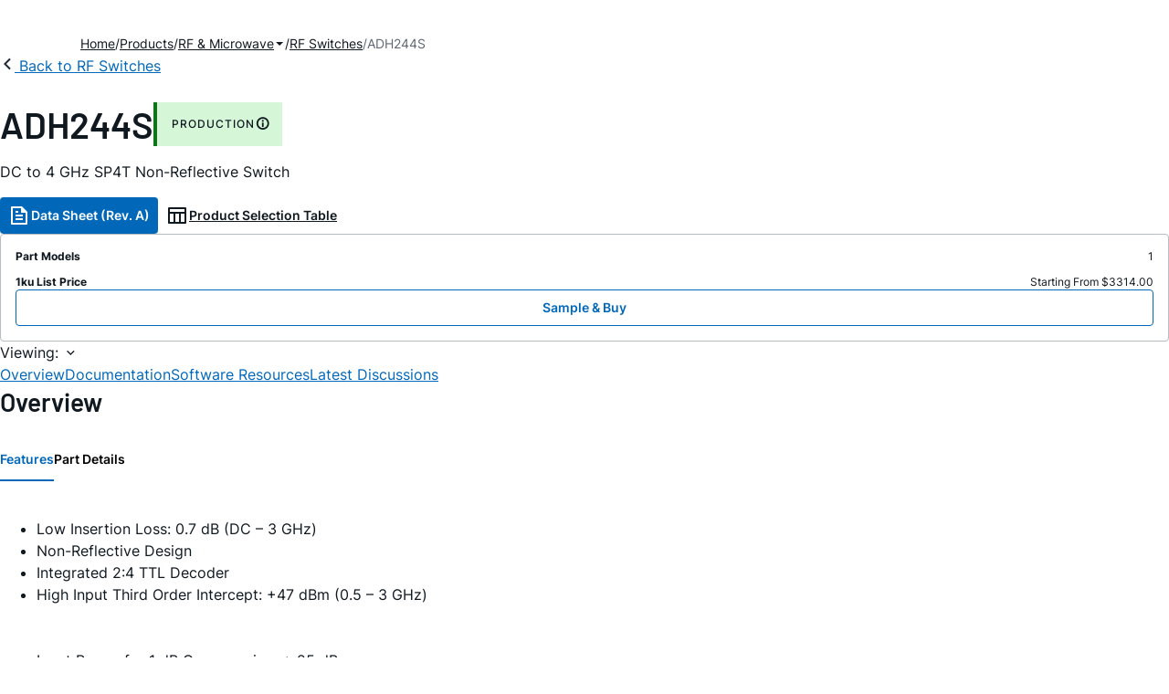

--- FILE ---
content_type: application/javascript
request_url: https://www.analog.com/EzdQrXOxc78T8BOcdA/awVEkmrSDfwcztOGYf/PQ5m/aws/9Qjx3Uk0B
body_size: 170079
content:
(function(){if(typeof Array.prototype.entries!=='function'){Object.defineProperty(Array.prototype,'entries',{value:function(){var index=0;const array=this;return {next:function(){if(index<array.length){return {value:[index,array[index++]],done:false};}else{return {done:true};}},[Symbol.iterator]:function(){return this;}};},writable:true,configurable:true});}}());(function(){LV();YhS();VhS();var g6=function(lW){return -lW;};var jj=function(K6,mJ){return K6<mJ;};var wj=function(Ng,Tb){return Ng instanceof Tb;};var wA=function S4(KX,l4){'use strict';var Gv=S4;switch(KX){case kC:{return this;}break;case Jn:{TX.push(U6);this[w4()[EZ(zG)](Qv,Sg)]=bj(Bf[RX()[r6(DR)](qW,DZ,N6,DR,RH,gN)]());var vH=this[w4()[EZ(NX)].call(null,tA,SR)][qz][CU()[zh(Sj)](H4,vX,JJ,Lv)];if(nb(w4()[EZ(Xb)].apply(null,[TU,c4]),vH[w4()[EZ(rG)].apply(null,[hb,XG])]))throw vH[w4()[EZ(L6)](hU,DJ)];var mz;return mz=this[nb(typeof w4()[EZ(TH)],MJ('',[][[]]))?w4()[EZ(CR)](gj,vz):w4()[EZ(Qz)].call(null,AH,XX)],TX.pop(),mz;}break;case NO:{var kN=l4[Nm];var Qb=l4[sO];var hG=l4[hV];TX.push(Mb);try{var IU=TX.length;var fH=bj({});var Iv;return Iv=rU(Nm,[w4()[EZ(rG)].apply(null,[dW,XG]),m4()[LG(CR)](OR,HU,qb,gz),w4()[EZ(L6)](qH,DJ),kN.call(Qb,hG)]),TX.pop(),Iv;}catch(Cz){TX.splice(xv(IU,zg),Infinity,Mb);var W4;return W4=rU(Nm,[nb(typeof w4()[EZ(TG)],'undefined')?w4()[EZ(CR)](QU,AW):w4()[EZ(rG)].apply(null,[dW,XG]),w4()[EZ(Xb)](bb,c4),w4()[EZ(L6)].apply(null,[qH,DJ]),Cz]),TX.pop(),W4;}TX.pop();}break;case Dc:{var cA=l4[Nm];TX.push(Vl);var n1=Pt[w4()[EZ(tk)](M6,Dd)](cA);var dY=[];for(var hq in n1)dY[nb(typeof CU()[zh(fk)],MJ([],[][[]]))?CU()[zh(I1)](bj(qz),X3,Aw,Ip):CU()[zh(c9)](dq,fk,BQ,TU)](hq);dY[FP(typeof fF()[cx(HU)],'undefined')?fF()[cx(Zk)](Sj,mN,Pp):fF()[cx(Sq)](VD,pp,Y1)]();var gD;return gD=function lP(){TX.push(O9);for(;dY[fF()[cx(qz)](DP,Uj,Z5)];){var vl=dY[fF()[cx(Bl)](bj(qz),GD,G1)]();if(xk(vl,n1)){var dg;return lP[nb(typeof fF()[cx(Rw)],MJ([],[][[]]))?fF()[cx(Sq)](XX,A5,zQ):fF()[cx(pQ)](H4,Vl,c5)]=vl,lP[w4()[EZ(zG)].apply(null,[BD,Sg])]=bj(zg),TX.pop(),dg=lP,dg;}}lP[nb(typeof w4()[EZ(Cl)],'undefined')?w4()[EZ(CR)](q9,ck):w4()[EZ(zG)].call(null,BD,Sg)]=bj(qz);var Tx;return TX.pop(),Tx=lP,Tx;},TX.pop(),gD;}break;case ds:{TX.push(jq);var g1;return g1=w4()[EZ(Qk)](T3,O5),TX.pop(),g1;}break;case hC:{TX.push(JP);var F3=[c1()[xL(tk)].apply(null,[Nl,Aw,YN,lF,N5]),fF()[cx(W9)](N5,F6,wl),c1()[xL(c4)].apply(null,[Fp,pQ,sR,kd,Fk]),w4()[EZ(AM)](hg,Cx),fF()[cx(WY)](zG,Kj,DF),w4()[EZ(QF)].call(null,Jj,V1),w4()[EZ(Rw)](cg,j1),nb(typeof fF()[cx(kk)],MJ([],[][[]]))?fF()[cx(Sq)](qb,qQ,bp):fF()[cx(kk)](Xb,K4,Vx),m4()[LG(SR)].call(null,P4,c4,rG,sq),fF()[cx(Y3)](YL,JH,TH),w4()[EZ(LF)](Sh,fD),m4()[LG(N6)].apply(null,[OR,SR,Vq,WL]),w4()[EZ(hx)](Vb,z9),FP(typeof w4()[EZ(K5)],'undefined')?w4()[EZ(TH)](cv,nw):w4()[EZ(CR)](rp,w9),w4()[EZ(FL)](Vj,RF),mx()[R9(pQ)](c4,Rk,Qz,EU),nb(typeof w4()[EZ(pQ)],MJ([],[][[]]))?w4()[EZ(CR)](Ol,Ap):w4()[EZ(hM)].call(null,cj,Qz),FP(typeof CU()[zh(WL)],MJ('',[][[]]))?CU()[zh(Nd)](qb,Nd,Vq,GU):CU()[zh(I1)](WY,UQ,bj([]),Hk),nb(typeof fF()[cx(LF)],'undefined')?fF()[cx(Sq)].call(null,WY,hb,Cw):fF()[cx(dq)].apply(null,[B1,MN,P3]),w4()[EZ(XX)](OU,Zd),CU()[zh(WL)].call(null,WL,qD,qz,NJ),nb(typeof fF()[cx(lF)],MJ('',[][[]]))?fF()[cx(Sq)].apply(null,[Aw,WF,gz]):fF()[cx(VQ)].call(null,N9,tv,Tw),w4()[EZ(f1)].apply(null,[tg,nx]),c1()[xL(Sq)].call(null,V1,nY,vN,Aw,c9),Ul()[HP(CR)](TG,QY,ZD,sA,qz,bj([])),w4()[EZ(K5)](xG,fL),fF()[cx(fk)](hx,cz,Pl)];if(kP(typeof Pt[CU()[zh(Dl)](DP,BL,Qz,YX)][m4()[LG(pQ)].call(null,d4,Vk,EP,ID)],CU()[zh(Lk)](Rk,cw,V1,RU))){var qq;return TX.pop(),qq=null,qq;}var lY=F3[fF()[cx(qz)](WL,l8,Z5)];var RL=nb(typeof CU()[zh(N9)],MJ('',[][[]]))?CU()[zh(I1)](dq,xY,bj({}),ZL):CU()[zh(wg)](zG,q1,bj(qz),T6);for(var ZF=qz;jj(ZF,lY);ZF++){var AQ=F3[ZF];if(FP(Pt[CU()[zh(Dl)](XX,BL,Y3,YX)][m4()[LG(pQ)](d4,Vk,Xb,ID)][AQ],undefined)){RL=(FP(typeof CU()[zh(kk)],MJ([],[][[]]))?CU()[zh(wg)].call(null,c4,q1,bj(bj(qz)),T6):CU()[zh(I1)].apply(null,[bj({}),LY,VD,qd]))[mx()[R9(qb)](HU,Lk,hx,MX)](RL,FP(typeof CU()[zh(fl)],MJ([],[][[]]))?CU()[zh(zM)].apply(null,[W9,C9,L6,nz]):CU()[zh(I1)].apply(null,[cD,kL,w1,Qq]))[mx()[R9(qb)].call(null,HU,Lk,W9,MX)](ZF);}}var zp;return TX.pop(),zp=RL,zp;}break;case Mr:{var Gd=l4[Nm];var rQ=l4[sO];var Bk=l4[hV];TX.push(x5);Gd[rQ]=Bk[fF()[cx(pQ)](YL,hF,c5)];TX.pop();}break;case KC:{var jx=l4[Nm];TX.push(RD);var Uk=new (Pt[m4()[LG(Sq)](Rq,c9,lF,B3)])();var Nk=Uk[w4()[EZ(WL)].apply(null,[Pm,PP])](jx);var NY=CU()[zh(wg)].apply(null,[Lk,q1,bj(qz),jv]);Nk[FP(typeof CU()[zh(Nl)],MJ('',[][[]]))?CU()[zh(NQ)].call(null,bj(zg),qb,YL,bz):CU()[zh(I1)](bj(bj([])),IL,LF,m5)](function(pP){TX.push(L6);NY+=Pt[FP(typeof w4()[EZ(LF)],MJ('',[][[]]))?w4()[EZ(qb)](VY,FL):w4()[EZ(CR)](bx,mD)][CU()[zh(OP)](bj(bj({})),ck,XX,ql)](pP);TX.pop();});var VL;return VL=Pt[RX()[r6(RH)].apply(null,[hQ,Sj,YL,V1,Bq,ZD])](NY),TX.pop(),VL;}break;case YE:{return this;}break;case BI:{var x3=l4[Nm];TX.push(p1);var tQ;return tQ=x3&&kP(CU()[zh(kd)](Vq,qp,QF,tW),typeof Pt[nb(typeof w4()[EZ(KY)],MJ([],[][[]]))?w4()[EZ(CR)](Ix,Fk):w4()[EZ(c4)].apply(null,[SA,Dw])])&&nb(x3[nb(typeof w4()[EZ(Ml)],'undefined')?w4()[EZ(CR)].call(null,PD,SF):w4()[EZ(qz)](lG,vL)],Pt[w4()[EZ(c4)].call(null,SA,Dw)])&&FP(x3,Pt[w4()[EZ(c4)].apply(null,[SA,Dw])][CU()[zh(DR)](bj({}),W9,XG,fz)])?w4()[EZ(KY)].call(null,gG,Y3):typeof x3,TX.pop(),tQ;}break;case UC:{TX.push(hL);var F1;return F1=new (Pt[nb(typeof w4()[EZ(SR)],'undefined')?w4()[EZ(CR)].call(null,g9,JF):w4()[EZ(Zk)].call(null,gL,Dl)])()[RX()[r6(Sq)].apply(null,[qQ,QY,zL,SR,NX,Nl])](),TX.pop(),F1;}break;case br:{var s5=l4[Nm];var t5=l4[sO];var SY=l4[hV];return s5[t5]=SY;}break;case sO:{var SP=l4[Nm];var v3;TX.push(EP);return v3=rU(Nm,[FP(typeof mx()[R9(H4)],MJ(CU()[zh(wg)](bj(bj(zg)),q1,w1,Qd),[][[]]))?mx()[R9(tk)].call(null,Vk,W9,AW,fM):mx()[R9(Vk)](tF,fP,AW,gd),SP]),TX.pop(),v3;}break;case Yn:{TX.push(Dg);this[w4()[EZ(zG)](Iq,Sg)]=bj(qz);var fx=this[w4()[EZ(NX)](jW,SR)][qz][nb(typeof CU()[zh(qD)],MJ('',[][[]]))?CU()[zh(I1)].apply(null,[bj({}),L1,bj([]),TM]):CU()[zh(Sj)](Ok,vX,wg,Wh)];if(nb(FP(typeof w4()[EZ(BM)],MJ([],[][[]]))?w4()[EZ(Xb)](Yq,c4):w4()[EZ(CR)](HY,DD),fx[nb(typeof w4()[EZ(OY)],MJ([],[][[]]))?w4()[EZ(CR)].apply(null,[Up,wk]):w4()[EZ(rG)](Pk,XG)]))throw fx[w4()[EZ(L6)](Ub,DJ)];var P9;return P9=this[FP(typeof w4()[EZ(zL)],'undefined')?w4()[EZ(Qz)].apply(null,[VR,XX]):w4()[EZ(CR)](rY,xF)],TX.pop(),P9;}break;case lI:{return this;}break;case HE:{var NL=l4[Nm];var mk=l4[sO];var Bw;var TP;TX.push(I3);var Ak;var SD;var hk=w4()[EZ(kd)].call(null,rq,tq);var HF=NL[CU()[zh(N5)].apply(null,[Fk,Ik,bj(bj(zg)),YG])](hk);for(SD=Bf[RX()[r6(DR)].call(null,bF,BQ,N6,DR,NQ,XX)]();jj(SD,HF[fF()[cx(qz)](tk,mG,Z5)]);SD++){Bw=mQ(N1(YF(mk,wg),J3[I1]),HF[fF()[cx(qz)].apply(null,[KY,mG,Z5])]);mk*=J3[V1];mk&=J3[qb];mk+=J3[HU];mk&=J3[Vk];TP=mQ(N1(YF(mk,wg),J3[I1]),HF[FP(typeof fF()[cx(gQ)],MJ([],[][[]]))?fF()[cx(qz)](bj(bj(zg)),mG,Z5):fF()[cx(Sq)](w1,Np,X5)]);mk*=Bf[mx()[R9(RH)].apply(null,[Vk,Sq,Lk,bF])]();mk&=J3[qb];mk+=J3[HU];mk&=J3[Vk];Ak=HF[Bw];HF[Bw]=HF[TP];HF[TP]=Ak;}var HQ;return HQ=HF[w4()[EZ(QY)].apply(null,[Rg,Xb])](hk),TX.pop(),HQ;}break;case X7:{var sp=l4[Nm];var fq=l4[sO];var S5;TX.push(PQ);return S5=MJ(Pt[nb(typeof w4()[EZ(N5)],MJ('',[][[]]))?w4()[EZ(CR)](U6,lD):w4()[EZ(HU)](LX,Gq)][Ul()[HP(HU)](dq,qb,S3,U1,C5,N6)](JY(Pt[FP(typeof w4()[EZ(H4)],MJ([],[][[]]))?w4()[EZ(HU)](LX,Gq):w4()[EZ(CR)].apply(null,[jF,c5])][fF()[cx(hM)].call(null,bj(zg),RA,EP)](),MJ(xv(fq,sp),zg))),sp),TX.pop(),S5;}break;case rE:{var UP=l4[Nm];return typeof UP;}break;case ES:{var Bx=l4[Nm];TX.push(xD);if(FP(typeof Bx,nb(typeof w4()[EZ(Bq)],MJ([],[][[]]))?w4()[EZ(CR)](Ld,Il):w4()[EZ(fl)](Sh,tw))){var zF;return zF=CU()[zh(wg)](N5,q1,gN,Tq),TX.pop(),zF;}var Kq;return Kq=Bx[CU()[zh(TG)](bj(bj({})),Cd,W9,b3)](new (Pt[CU()[zh(XG)](sQ,Zl,bj(qz),IF)])(m4()[LG(tk)].apply(null,[gz,zg,c9,mL]),mx()[R9(SR)](zg,fp,q1,ww)),c1()[xL(CR)].call(null,jP,zg,GM,B1,BQ))[CU()[zh(TG)].call(null,bj(bj([])),Cd,Rk,b3)](new (Pt[CU()[zh(XG)](bj(bj([])),Zl,XX,IF)])(CU()[zh(NX)](Ml,Cl,AW,Y1),mx()[R9(SR)].call(null,zg,fp,Xd,ww)),CU()[zh(BQ)](bj({}),nF,Vq,Dn))[FP(typeof CU()[zh(vL)],MJ([],[][[]]))?CU()[zh(TG)].apply(null,[fl,Cd,CR,b3]):CU()[zh(I1)](Nd,Lw,zg,EY)](new (Pt[CU()[zh(XG)](FL,Zl,bj(bj([])),IF)])(fF()[cx(LF)](Sq,jM,X9),mx()[R9(SR)].call(null,zg,fp,zG,ww)),CU()[zh(sQ)].apply(null,[LF,lp,YL,Gw]))[CU()[zh(TG)](c4,Cd,S3,b3)](new (Pt[FP(typeof CU()[zh(Qz)],'undefined')?CU()[zh(XG)](Qk,Zl,NQ,IF):CU()[zh(I1)](fl,cY,bj(qz),V5)])(w4()[EZ(Xd)].call(null,pA,UQ),mx()[R9(SR)].apply(null,[zg,fp,dq,ww])),fF()[cx(hx)](VD,rk,sF))[nb(typeof CU()[zh(Nl)],'undefined')?CU()[zh(I1)].call(null,I1,xY,Nd,BQ):CU()[zh(TG)](bj(bj(qz)),Cd,bj(bj({})),b3)](new (Pt[CU()[zh(XG)](Qk,Zl,I1,IF)])(w4()[EZ(p3)](w5,K3),nb(typeof mx()[R9(wg)],'undefined')?mx()[R9(Vk)](j5,Yd,N9,ZQ):mx()[R9(SR)](zg,fp,bY,ww)),fF()[cx(TH)](AW,A1,Ml))[CU()[zh(TG)](bj(bj([])),Cd,HU,b3)](new (Pt[CU()[zh(XG)](Bq,Zl,zM,IF)])(nb(typeof w4()[EZ(hx)],'undefined')?w4()[EZ(CR)](Kk,I9):w4()[EZ(Bq)](vQ,EF),FP(typeof mx()[R9(nY)],MJ([],[][[]]))?mx()[R9(SR)](zg,fp,pQ,ww):mx()[R9(Vk)](Lw,Nw,ZD,U6)),w4()[EZ(Vx)](Vp,q1))[CU()[zh(TG)].call(null,BQ,Cd,NF,b3)](new (Pt[CU()[zh(XG)].apply(null,[WY,Zl,HU,IF])])(fF()[cx(FL)](V1,kV,p3),mx()[R9(SR)].apply(null,[zg,fp,Vx,ww])),nb(typeof CU()[zh(H4)],MJ([],[][[]]))?CU()[zh(I1)](NX,XF,AW,lk):CU()[zh(q1)](c4,K1,JJ,mH))[CU()[zh(TG)].call(null,bY,Cd,lF,b3)](new (Pt[CU()[zh(XG)](bj(bj({})),Zl,N9,IF)])(CU()[zh(zq)].apply(null,[EP,dL,TH,xH]),mx()[R9(SR)].call(null,zg,fp,N5,ww)),CU()[zh(DP)](kk,l1,sQ,D4))[CU()[zh(zG)](c4,j1,bj(bj(zg)),W3)](qz,J3[YL]),TX.pop(),Kq;}break;case st:{var cP=l4[Nm];TX.push(gk);var PF=Pt[w4()[EZ(tk)].call(null,jW,Dd)](cP);var vk=[];for(var Vw in PF)vk[CU()[zh(c9)](zq,fk,WL,Td)](Vw);vk[fF()[cx(Zk)].call(null,hM,b4,Pp)]();var Ew;return Ew=function CP(){TX.push(tD);for(;vk[fF()[cx(qz)](Zk,EG,Z5)];){var JD=vk[fF()[cx(Bl)](RH,nL,G1)]();if(xk(JD,PF)){var Zx;return CP[fF()[cx(pQ)](Y3,vW,c5)]=JD,CP[w4()[EZ(zG)].apply(null,[Kp,Sg])]=bj(zg),TX.pop(),Zx=CP,Zx;}}CP[w4()[EZ(zG)].call(null,Kp,Sg)]=bj(qz);var l5;return TX.pop(),l5=CP,l5;},TX.pop(),Ew;}break;}};var XD=function(g5,Hw){return g5<=Hw;};var BY=function(zx){var CM=0;for(var rL=0;rL<zx["length"];rL++){CM=CM+zx["charCodeAt"](rL);}return CM;};var Vd=function(xg){if(xg===undefined||xg==null){return 0;}var hp=xg["replace"](/[\w\s]/gi,'');return hp["length"];};var Tp=function(){Uw=["\x6c\x65\x6e\x67\x74\x68","\x41\x72\x72\x61\x79","\x63\x6f\x6e\x73\x74\x72\x75\x63\x74\x6f\x72","\x6e\x75\x6d\x62\x65\x72"];};var KQ=function LP(kg,Hx){'use strict';var s3=LP;switch(kg){case mm:{TX.push(zP);var dM=Pt[FP(typeof w4()[EZ(c9)],MJ('',[][[]]))?w4()[EZ(tk)](qJ,Dd):w4()[EZ(CR)](IF,L9)][fF()[cx(gY)](Y3,bL,zk)]?Pt[w4()[EZ(tk)].apply(null,[qJ,Dd])][FP(typeof fF()[cx(sq)],MJ([],[][[]]))?fF()[cx(zM)](bY,Oh,Ux):fF()[cx(Sq)].call(null,bj(bj([])),lL,tM)](Pt[nb(typeof w4()[EZ(W9)],MJ('',[][[]]))?w4()[EZ(CR)](D1,c3):w4()[EZ(tk)](qJ,Dd)][fF()[cx(gY)](d5,bL,zk)](Pt[CU()[zh(Dl)](DZ,BL,DP,ZH)]))[w4()[EZ(QY)](El,Xb)](CU()[zh(zM)](qb,C9,zg,YY)):CU()[zh(wg)](zG,q1,W9,S1);var bD;return TX.pop(),bD=dM,bD;}break;case YI:{TX.push(jD);var BF=CU()[zh(FL)].call(null,BQ,KY,Vx,KJ);try{var O1=TX.length;var V3=bj([]);if(Pt[CU()[zh(Dl)](Sq,BL,I1,r4)]&&Pt[FP(typeof CU()[zh(Qz)],'undefined')?CU()[zh(Dl)](bj(bj([])),BL,Sj,r4):CU()[zh(I1)](bY,sD,kd,Pp)][FP(typeof w4()[EZ(UQ)],MJ('',[][[]]))?w4()[EZ(K3)].apply(null,[Yc,Vx]):w4()[EZ(CR)](GQ,IF)]&&Pt[CU()[zh(Dl)](kk,BL,RH,r4)][nb(typeof w4()[EZ(Rk)],MJ([],[][[]]))?w4()[EZ(CR)](RF,Np):w4()[EZ(K3)](Yc,Vx)][Ul()[HP(kd)].call(null,bj(bj({})),DR,qz,YD,Pq,qz)]){var cM=Pt[CU()[zh(Dl)](bj(bj(zg)),BL,bj(zg),r4)][w4()[EZ(K3)].apply(null,[Yc,Vx])][FP(typeof Ul()[HP(Lk)],'undefined')?Ul()[HP(kd)](N5,DR,Vk,YD,Pq,RH):Ul()[HP(fl)].call(null,zL,AL,q1,IM,Kg,bj(bj(zg)))][fF()[cx(WL)](W9,ZX,nY)]();var xP;return TX.pop(),xP=cM,xP;}else{var v5;return TX.pop(),v5=BF,v5;}}catch(Dk){TX.splice(xv(O1,zg),Infinity,jD);var kF;return TX.pop(),kF=BF,kF;}TX.pop();}break;case ds:{TX.push(fP);var MD=CU()[zh(FL)].apply(null,[TG,KY,hM,pb]);try{var G5=TX.length;var CY=bj(bj(Nm));if(Pt[CU()[zh(Dl)].apply(null,[sq,BL,rG,dU])][m4()[LG(pQ)](dk,Vk,TG,ID)]&&Pt[CU()[zh(Dl)](bj(bj({})),BL,bj(zg),dU)][m4()[LG(pQ)](dk,Vk,Vq,ID)][J3[wg]]&&Pt[CU()[zh(Dl)](S3,BL,B1,dU)][m4()[LG(pQ)](dk,Vk,DR,ID)][qz][qz]&&Pt[CU()[zh(Dl)].apply(null,[DR,BL,HU,dU])][m4()[LG(pQ)].call(null,dk,Vk,Lk,ID)][J3[wg]][qz][CU()[zh(Zw)].call(null,gN,jd,Xd,Tz)]){var m1=nb(Pt[FP(typeof CU()[zh(fM)],MJ([],[][[]]))?CU()[zh(Dl)](zq,BL,gN,dU):CU()[zh(I1)](bj(qz),OQ,mF,vQ)][m4()[LG(pQ)].call(null,dk,Vk,DP,ID)][qz][J3[wg]][CU()[zh(Zw)].apply(null,[bY,jd,Vx,Tz])],Pt[CU()[zh(Dl)].apply(null,[KY,BL,Y3,dU])][m4()[LG(pQ)].apply(null,[dk,Vk,hx,ID])][J3[wg]]);var nl=m1?CU()[zh(HU)].apply(null,[Xd,K3,f1,Wg]):fF()[cx(DR)](bj({}),tL,jP);var mM;return TX.pop(),mM=nl,mM;}else{var vY;return TX.pop(),vY=MD,vY;}}catch(kp){TX.splice(xv(G5,zg),Infinity,fP);var p5;return TX.pop(),p5=MD,p5;}TX.pop();}break;case VI:{TX.push(f3);var D9=CU()[zh(FL)](NF,KY,BQ,lA);if(Pt[CU()[zh(Dl)](bj(bj(qz)),BL,bj(bj([])),wN)]&&Pt[CU()[zh(Dl)](FL,BL,bj([]),wN)][FP(typeof m4()[LG(Rk)],MJ([],[][[]]))?m4()[LG(pQ)].call(null,vM,Vk,nw,ID):m4()[LG(zg)].call(null,LM,Ck,Qz,S1)]&&Pt[CU()[zh(Dl)](Bq,BL,QF,wN)][m4()[LG(pQ)](vM,Vk,V1,ID)][fF()[cx(P1)](I1,TW,hd)]){var fd=Pt[CU()[zh(Dl)].apply(null,[DP,BL,nw,wN])][m4()[LG(pQ)](vM,Vk,fl,ID)][fF()[cx(P1)].apply(null,[AM,TW,hd])];try{var VF=TX.length;var k5=bj(bj(Nm));var A9=Pt[w4()[EZ(HU)](PR,Gq)][Ul()[HP(HU)](N6,qb,cD,E1,C5,Bq)](JY(Pt[w4()[EZ(HU)](PR,Gq)][fF()[cx(hM)].call(null,bj(zg),wN,EP)](),J3[JJ]))[fF()[cx(WL)].apply(null,[NX,gg,nY])]();Pt[CU()[zh(Dl)].apply(null,[Bq,BL,DZ,wN])][m4()[LG(pQ)](vM,Vk,hx,ID)][nb(typeof fF()[cx(wg)],MJ([],[][[]]))?fF()[cx(Sq)](QY,I1,X9):fF()[cx(P1)](kd,TW,hd)]=A9;var F5=nb(Pt[CU()[zh(Dl)](K5,BL,zM,wN)][m4()[LG(pQ)].apply(null,[vM,Vk,TG,ID])][fF()[cx(P1)](c4,TW,hd)],A9);var G3=F5?FP(typeof CU()[zh(YM)],'undefined')?CU()[zh(HU)](DR,K3,zq,fz):CU()[zh(I1)](Ml,jY,nY,X5):FP(typeof fF()[cx(QF)],MJ('',[][[]]))?fF()[cx(DR)](DP,rk,jP):fF()[cx(Sq)](RH,Fk,Pq);Pt[CU()[zh(Dl)].call(null,H4,BL,V1,wN)][m4()[LG(pQ)].apply(null,[vM,Vk,Dl,ID])][fF()[cx(P1)](Vx,TW,hd)]=fd;var q5;return TX.pop(),q5=G3,q5;}catch(Jx){TX.splice(xv(VF,zg),Infinity,f3);if(FP(Pt[CU()[zh(Dl)](vL,BL,nY,wN)][m4()[LG(pQ)](vM,Vk,EP,ID)][fF()[cx(P1)](TG,TW,hd)],fd)){Pt[CU()[zh(Dl)].apply(null,[bj(qz),BL,bj(bj(zg)),wN])][FP(typeof m4()[LG(qz)],'undefined')?m4()[LG(pQ)].apply(null,[vM,Vk,DZ,ID]):m4()[LG(zg)].apply(null,[DQ,M5,AW,pk])][fF()[cx(P1)].call(null,QF,TW,hd)]=fd;}var gq;return TX.pop(),gq=D9,gq;}}else{var UD;return TX.pop(),UD=D9,UD;}TX.pop();}break;case r2:{TX.push(UM);var bk=CU()[zh(FL)](V1,KY,Xb,Bg);try{var b1=TX.length;var R5=bj(bj(Nm));if(Pt[CU()[zh(Dl)].apply(null,[bj(bj([])),BL,Xb,d6])][m4()[LG(pQ)].call(null,PJ,Vk,cD,ID)]&&Pt[CU()[zh(Dl)].call(null,SR,BL,XX,d6)][m4()[LG(pQ)](PJ,Vk,vL,ID)][qz]){var tP=nb(Pt[CU()[zh(Dl)].call(null,rG,BL,bj(zg),d6)][m4()[LG(pQ)](PJ,Vk,Fk,ID)][CU()[zh(qp)](V1,XG,WY,bG)](J3[Ml]),Pt[FP(typeof CU()[zh(dq)],MJ([],[][[]]))?CU()[zh(Dl)](bj([]),BL,I1,d6):CU()[zh(I1)].call(null,Vq,Cq,RH,gl)][m4()[LG(pQ)].apply(null,[PJ,Vk,Lk,ID])][qz]);var k9=tP?nb(typeof CU()[zh(Yd)],MJ([],[][[]]))?CU()[zh(I1)].apply(null,[TG,rP,Vx,Nw]):CU()[zh(HU)].call(null,TG,K3,HU,jz):fF()[cx(DR)](p3,sg,jP);var dd;return TX.pop(),dd=k9,dd;}else{var AP;return TX.pop(),AP=bk,AP;}}catch(sd){TX.splice(xv(b1,zg),Infinity,UM);var wd;return TX.pop(),wd=bk,wd;}TX.pop();}break;case LE:{TX.push(V5);try{var g3=TX.length;var ld=bj({});var AY=qz;var l9=Pt[w4()[EZ(tk)].call(null,PA,Dd)][FP(typeof CU()[zh(B1)],MJ('',[][[]]))?CU()[zh(G9)](bY,EM,Aw,hz):CU()[zh(I1)](H4,zD,JJ,OY)](Pt[RX()[r6(YL)](TL,EP,mp,V1,TH,bj(bj(zg)))][CU()[zh(DR)].apply(null,[DP,W9,NX,qW])],fF()[cx(pF)](f1,cq,DZ));if(l9){AY++;bj(bj(l9[CU()[zh(N6)].apply(null,[zq,Wx,Rw,X1])]))&&Z1(l9[CU()[zh(N6)].call(null,bj([]),Wx,Ml,X1)][fF()[cx(WL)].apply(null,[QF,p4,nY])]()[FP(typeof fF()[cx(DP)],'undefined')?fF()[cx(Zw)](bj(bj([])),Yp,f1):fF()[cx(Sq)](bj(bj(zg)),bL,Qz)](w4()[EZ(mL)](Oj,TG)),g6(J3[gQ]))&&AY++;}var C3=AY[nb(typeof fF()[cx(cD)],'undefined')?fF()[cx(Sq)](Ok,Op,x9):fF()[cx(WL)](rG,p4,nY)]();var jw;return TX.pop(),jw=C3,jw;}catch(wM){TX.splice(xv(g3,zg),Infinity,V5);var Ud;return Ud=CU()[zh(FL)](Qz,KY,NQ,KN),TX.pop(),Ud;}TX.pop();}break;case nc:{TX.push(pY);if(Pt[fF()[cx(c9)](bj(qz),Db,gY)][fF()[cx(MP)](TG,rb,E3)]){if(Pt[w4()[EZ(tk)](AG,Dd)][CU()[zh(G9)](qb,EM,Vx,z4)](Pt[fF()[cx(c9)].apply(null,[c9,Db,gY])][fF()[cx(MP)](Nl,rb,E3)][CU()[zh(DR)].call(null,DR,W9,p3,bN)],m4()[LG(OP)].apply(null,[zz,Vk,Zk,DF]))){var xd;return xd=CU()[zh(HU)].call(null,Vq,K3,Ml,Vv),TX.pop(),xd;}var rM;return rM=w4()[EZ(U5)](fA,xF),TX.pop(),rM;}var Qw;return Qw=CU()[zh(FL)](bj(zg),KY,vL,JU),TX.pop(),Qw;}break;case Yn:{TX.push(FY);var Ax;return Ax=bj(xk(CU()[zh(DR)].apply(null,[bj({}),W9,Nd,Tz]),Pt[FP(typeof fF()[cx(UQ)],'undefined')?fF()[cx(c9)](tk,zX,gY):fF()[cx(Sq)](Lk,Md,Lq)][fF()[cx(Ik)](S3,mg,lp)][CU()[zh(BP)].apply(null,[XG,J9,bj(qz),Dv])][c1()[xL(gQ)](C5,c9,jJ,sq,N9)])||xk(CU()[zh(DR)](Zk,W9,tk,Tz),Pt[nb(typeof fF()[cx(zY)],MJ([],[][[]]))?fF()[cx(Sq)](bj(bj({})),x1,EL):fF()[cx(c9)](qz,zX,gY)][FP(typeof fF()[cx(GQ)],MJ('',[][[]]))?fF()[cx(Ik)].apply(null,[bj(bj(zg)),mg,lp]):fF()[cx(Sq)](hx,n3,zG)][CU()[zh(BP)](f1,J9,bj({}),Dv)][w4()[EZ(C5)].call(null,nN,N9)])),TX.pop(),Ax;}break;case pC:{TX.push(UL);try{var Pd=TX.length;var XL=bj([]);var Wl=new (Pt[fF()[cx(c9)](SR,hH,gY)][fF()[cx(Ik)].call(null,kd,nX,lp)][CU()[zh(BP)](bj([]),J9,L6,Vj)][nb(typeof c1()[xL(qz)],MJ([],[][[]]))?c1()[xL(I1)](sL,W3,F9,N9,TG):c1()[xL(gQ)](C5,c9,ml,WL,bY)])();var nk=new (Pt[fF()[cx(c9)](zg,hH,gY)][fF()[cx(Ik)](Qz,nX,lp)][CU()[zh(BP)].call(null,hx,J9,bj(zg),Vj)][w4()[EZ(C5)](EW,N9)])();var WM;return TX.pop(),WM=bj({}),WM;}catch(Rp){TX.splice(xv(Pd,zg),Infinity,UL);var Tk;return Tk=nb(Rp[w4()[EZ(qz)](DM,vL)][nb(typeof CU()[zh(FL)],'undefined')?CU()[zh(I1)].apply(null,[bj([]),OF,bj([]),Fp]):CU()[zh(YL)].apply(null,[QY,Vk,LF,Z4])],nb(typeof fF()[cx(BL)],MJ('',[][[]]))?fF()[cx(Sq)](bj([]),OQ,w5):fF()[cx(N5)](ZD,zU,Bl)),TX.pop(),Tk;}TX.pop();}break;case NO:{TX.push(s9);if(bj(Pt[fF()[cx(c9)](TH,DL,gY)][w4()[EZ(BM)](m9,Y5)])){var f9=nb(typeof Pt[fF()[cx(c9)].call(null,Y3,DL,gY)][CU()[zh(Cd)].call(null,zL,LY,I1,bq)],CU()[zh(Lk)](Nl,cw,YL,FD))?CU()[zh(HU)](hx,K3,Bl,Kk):w4()[EZ(U5)](cp,xF);var bd;return TX.pop(),bd=f9,bd;}var Yw;return Yw=CU()[zh(FL)](N5,KY,bj(qz),wv),TX.pop(),Yw;}break;case n8:{TX.push(GD);var tY=fF()[cx(YL)](qz,Nh,H4);var HM=bj(sO);try{var jk=TX.length;var OL=bj(sO);var pq=qz;try{var LL=Pt[CU()[zh(JL)].apply(null,[Qk,mp,Vq,zm])][CU()[zh(DR)](NF,W9,Nl,Wg)][fF()[cx(WL)].call(null,bj(bj(qz)),IN,nY)];Pt[w4()[EZ(tk)].apply(null,[TJ,Dd])][FP(typeof fF()[cx(Dl)],'undefined')?fF()[cx(QY)].apply(null,[bj(bj({})),jv,W9]):fF()[cx(Sq)](bj([]),nq,Bp)](LL)[fF()[cx(WL)](XX,IN,nY)]();}catch(Jq){TX.splice(xv(jk,zg),Infinity,GD);if(Jq[m4()[LG(H4)].call(null,lM,qb,RH,BP)]&&nb(typeof Jq[m4()[LG(H4)].apply(null,[lM,qb,Vx,BP])],w4()[EZ(fl)].apply(null,[Nv,tw]))){Jq[nb(typeof m4()[LG(pQ)],MJ(CU()[zh(wg)](bj(qz),q1,kd,Yc),[][[]]))?m4()[LG(zg)](Ik,TQ,LF,wY):m4()[LG(H4)].apply(null,[lM,qb,Lk,BP])][CU()[zh(N5)].call(null,bj(bj(qz)),Ik,B1,Fj)](fF()[cx(Qg)](bj(bj([])),Q4,qb))[CU()[zh(NQ)](bj(bj(qz)),qb,rG,Bj)](function(jl){TX.push(Qp);if(jl[CU()[zh(nD)](bj(qz),OY,bj(bj([])),xY)](fF()[cx(EM)](nw,cb,lk))){HM=bj(Nm);}if(jl[CU()[zh(nD)].call(null,bj({}),OY,sq,xY)](fF()[cx(vw)](N6,fG,O5))){pq++;}TX.pop();});}}tY=nb(pq,V1)||HM?CU()[zh(HU)](Rk,K3,L1,F4):fF()[cx(DR)](bj([]),vW,jP);}catch(Sk){TX.splice(xv(jk,zg),Infinity,GD);tY=CU()[zh(H4)].call(null,SR,Zk,HU,xj);}var Sd;return TX.pop(),Sd=tY,Sd;}break;case qm:{TX.push(Z9);var Eq=CU()[zh(FL)].apply(null,[EP,KY,I1,Cb]);try{var AD=TX.length;var EQ=bj(sO);Eq=FP(typeof Pt[nb(typeof fF()[cx(L6)],MJ([],[][[]]))?fF()[cx(Sq)](wg,R3,SQ):fF()[cx(PP)].apply(null,[K5,Tl,j1])],CU()[zh(Lk)](WL,cw,pQ,m3))?nb(typeof CU()[zh(Lk)],MJ('',[][[]]))?CU()[zh(I1)].call(null,W9,Hd,FL,kQ):CU()[zh(HU)](Zk,K3,zL,O3):fF()[cx(DR)](Dl,XP,jP);}catch(PL){TX.splice(xv(AD,zg),Infinity,Z9);Eq=CU()[zh(H4)](AW,Zk,nY,GF);}var MQ;return TX.pop(),MQ=Eq,MQ;}break;case nS:{TX.push(SM);var T5=FP(typeof CU()[zh(GQ)],'undefined')?CU()[zh(FL)](Zk,KY,wg,b6):CU()[zh(I1)](bY,jQ,bj(qz),l1);try{var zd=TX.length;var FF=bj([]);T5=Pt[nb(typeof m4()[LG(DR)],MJ(CU()[zh(wg)](B1,q1,rG,nL),[][[]]))?m4()[LG(zg)](GP,Np,TH,Oq):m4()[LG(vL)].apply(null,[Mk,wg,NF,TF])][CU()[zh(DR)].call(null,bj(qz),W9,KY,xw)][fF()[cx(OP)](sQ,n5,fD)](CU()[zh(Zl)].apply(null,[Rk,G1,WL,cX]))?CU()[zh(HU)].call(null,AM,K3,TH,KP):fF()[cx(DR)](gN,Zp,jP);}catch(hY){TX.splice(xv(zd,zg),Infinity,SM);T5=CU()[zh(H4)](QF,Zk,YL,nQ);}var tp;return TX.pop(),tp=T5,tp;}break;case x8:{TX.push(LQ);var k3=CU()[zh(FL)](YL,KY,bj(bj(zg)),A6);try{var E5=TX.length;var E9=bj({});k3=FP(typeof Pt[w4()[EZ(rF)].apply(null,[V6,zk])],CU()[zh(Lk)].apply(null,[bj(bj(qz)),cw,w1,Hg]))?CU()[zh(HU)].call(null,wg,K3,XG,zH):fF()[cx(DR)](Ml,UY,jP);}catch(Rx){TX.splice(xv(E5,zg),Infinity,LQ);k3=CU()[zh(H4)](pQ,Zk,dq,A4);}var gp;return TX.pop(),gp=k3,gp;}break;case YE:{TX.push(MF);var XM=xk(nb(typeof fF()[cx(DJ)],'undefined')?fF()[cx(Sq)].call(null,Vq,vX,AF):fF()[cx(lw)](H4,pG,GQ),Pt[fF()[cx(c9)].call(null,bj(zg),wW,gY)])||Z1(Pt[CU()[zh(Dl)](CR,BL,Vq,LN)][CU()[zh(md)](bj({}),tl,bj(bj({})),XZ)],J3[wg])||Z1(Pt[nb(typeof CU()[zh(DJ)],'undefined')?CU()[zh(I1)].call(null,Vx,wF,q1,T9):CU()[zh(Dl)](bj(zg),BL,QY,LN)][fF()[cx(kD)](bj(bj(qz)),kX,tl)],J3[wg]);var RY=Pt[fF()[cx(c9)].call(null,Qk,wW,gY)][FP(typeof CU()[zh(tk)],'undefined')?CU()[zh(fM)].call(null,bj(bj([])),sD,kd,XH):CU()[zh(I1)].call(null,bj(zg),dD,bj(bj([])),RM)](w4()[EZ(A3)].call(null,bZ,YL))[fF()[cx(wk)](tk,KZ,w1)];var rw=Pt[fF()[cx(c9)](zM,wW,gY)][CU()[zh(fM)](bj(bj(qz)),sD,L6,XH)](fF()[cx(sD)](K5,gb,xF))[fF()[cx(wk)](B1,KZ,w1)];var Dq=Pt[fF()[cx(c9)](Qk,wW,gY)][CU()[zh(fM)](hx,sD,Aw,XH)](c1()[xL(YL)](Al,gQ,m5,tk,WL))[fF()[cx(wk)].call(null,bj({}),KZ,w1)];var RQ;return RQ=CU()[zh(wg)](Fk,q1,cD,EW)[mx()[R9(qb)](HU,Lk,OP,T3)](XM?CU()[zh(HU)].call(null,L6,K3,Qz,sg):fF()[cx(DR)](sQ,hv,jP),CU()[zh(zM)](DP,C9,f1,nU))[mx()[R9(qb)].call(null,HU,Lk,DZ,T3)](RY?CU()[zh(HU)](FL,K3,S3,sg):fF()[cx(DR)](Vq,hv,jP),CU()[zh(zM)].call(null,NQ,C9,AW,nU))[FP(typeof mx()[R9(H4)],'undefined')?mx()[R9(qb)].apply(null,[HU,Lk,Lk,T3]):mx()[R9(Vk)](q3,sM,zq,n9)](rw?CU()[zh(HU)].apply(null,[dq,K3,fl,sg]):fF()[cx(DR)](gN,hv,jP),CU()[zh(zM)](zG,C9,bj({}),nU))[mx()[R9(qb)](HU,Lk,c9,T3)](Dq?CU()[zh(HU)].apply(null,[N5,K3,hM,sg]):nb(typeof fF()[cx(W9)],MJ([],[][[]]))?fF()[cx(Sq)](pQ,fM,t9):fF()[cx(DR)](hM,hv,jP)),TX.pop(),RQ;}break;case At:{TX.push(Ux);try{var sx=TX.length;var QQ=bj({});var T1=qz;var OM=Pt[w4()[EZ(tk)].call(null,sh,Dd)][nb(typeof CU()[zh(Vx)],MJ('',[][[]]))?CU()[zh(I1)](N5,XY,bj(qz),SR):CU()[zh(G9)](Y3,EM,RH,j6)](Pt[CU()[zh(c4)](p3,Rl,bj(bj([])),GY)],m4()[LG(Rk)](dF,c4,c4,SL));if(OM){T1++;if(OM[fF()[cx(pQ)](Dl,Hk,c5)]){OM=OM[fF()[cx(pQ)](cD,Hk,c5)];T1+=MJ(PY(OM[fF()[cx(qz)](QY,Gp,Z5)]&&nb(OM[fF()[cx(qz)](N6,Gp,Z5)],zg),zg),PY(OM[CU()[zh(YL)].apply(null,[Fk,Vk,bj([]),L5])]&&nb(OM[nb(typeof CU()[zh(fk)],MJ('',[][[]]))?CU()[zh(I1)](p3,M3,pQ,QU):CU()[zh(YL)](Vk,Vk,Bl,L5)],m4()[LG(Rk)](dF,c4,N6,SL)),RH));}}var W1;return W1=T1[fF()[cx(WL)].call(null,bj({}),dD,nY)](),TX.pop(),W1;}catch(gF){TX.splice(xv(sx,zg),Infinity,Ux);var Nq;return Nq=CU()[zh(FL)](RH,KY,nw,X4),TX.pop(),Nq;}TX.pop();}break;case VC:{var vd=Hx[Nm];var KM;TX.push(Ll);return KM=Pt[nb(typeof w4()[EZ(DR)],MJ('',[][[]]))?w4()[EZ(CR)].call(null,Tw,fl):w4()[EZ(tk)](DU,Dd)][CU()[zh(G9)](Aw,EM,bj(bj(qz)),T4)](Pt[CU()[zh(Dl)](fl,BL,bj(zg),UX)][FP(typeof fF()[cx(Fk)],MJ('',[][[]]))?fF()[cx(Vx)].apply(null,[zq,LJ,s9]):fF()[cx(Sq)](CR,H5,b9)],vd),TX.pop(),KM;}break;case kO:{TX.push(Xp);var pL=function(vd){return LP.apply(this,[VC,arguments]);};var ZP=[m4()[LG(pQ)](rN,Vk,Zk,ID),w4()[EZ(TQ)](dG,Xx)];var M9=ZP[w4()[EZ(MP)].apply(null,[fh,qz])](function(Q3){TX.push(cl);var Id=pL(Q3);if(bj(bj(Id))&&bj(bj(Id[nb(typeof CU()[zh(Gq)],MJ('',[][[]]))?CU()[zh(I1)].apply(null,[Rk,YY,Dl,jd]):CU()[zh(N6)](bj(bj(qz)),Wx,bj(qz),jp)]))&&bj(bj(Id[nb(typeof CU()[zh(xF)],MJ([],[][[]]))?CU()[zh(I1)](sq,qk,L6,YQ):CU()[zh(N6)].apply(null,[Qk,Wx,OP,jp])][fF()[cx(WL)].apply(null,[Nl,VH,nY])]))){Id=Id[CU()[zh(N6)](tk,Wx,XG,jp)][fF()[cx(WL)](kd,VH,nY)]();var R1=MJ(nb(Id[fF()[cx(Zw)](Bl,sM,f1)](CU()[zh(p9)](EP,Qg,bj(bj(zg)),Mh)),g6(zg)),PY(Pt[fF()[cx(mw)](zq,GG,mq)](Z1(Id[fF()[cx(Zw)](DR,sM,f1)](FP(typeof RX()[r6(OP)],MJ(CU()[zh(wg)](Lk,q1,sQ,kV),[][[]]))?RX()[r6(c4)].call(null,CL,Xd,lw,HU,bj({}),L1):RX()[r6(V1)].call(null,c9,lF,A3,J1,KY,DR)),g6(zg))),J3[gQ]));var rD;return TX.pop(),rD=R1,rD;}else{var QM;return QM=nb(typeof CU()[zh(Ok)],MJ('',[][[]]))?CU()[zh(I1)].call(null,mF,kY,LF,vq):CU()[zh(FL)].apply(null,[bj(bj({})),KY,hM,HJ]),TX.pop(),QM;}TX.pop();});var wD;return wD=M9[w4()[EZ(QY)].call(null,B6,Xb)](CU()[zh(wg)](q1,q1,c4,IR)),TX.pop(),wD;}break;case wc:{TX.push(jL);throw new (Pt[fF()[cx(N5)](pQ,M4,Bl)])(mx()[R9(vL)](Cd,jd,JJ,FQ));}break;case JV:{var vF=Hx[Nm];var DY=Hx[sO];TX.push(MY);if(kP(DY,null)||Z1(DY,vF[fF()[cx(qz)](L1,gJ,Z5)]))DY=vF[fF()[cx(qz)](AW,gJ,Z5)];for(var dl=J3[wg],Ek=new (Pt[fF()[cx(c4)].apply(null,[Xd,rl,U5])])(DY);jj(dl,DY);dl++)Ek[dl]=vF[dl];var sw;return TX.pop(),sw=Ek,sw;}break;}};var Aq=function(){return cL.apply(this,[c2,arguments]);};var Y9=function(CD){if(CD==null)return -1;try{var f5=0;for(var QP=0;QP<CD["length"];QP++){var mP=CD["charCodeAt"](QP);if(mP<128){f5=f5+mP;}}return f5;}catch(d9){return -2;}};var Mg=function Dp(UF,Kl){'use strict';var qM=Dp;switch(UF){case X7:{var fY=function(Lp,z3){TX.push(JQ);if(bj(N3)){for(var nd=qz;jj(nd,Rl);++nd){if(jj(nd,Aw)||nb(nd,Ml)||nb(nd,mF)||nb(nd,cD)){lQ[nd]=g6(zg);}else{lQ[nd]=N3[fF()[cx(qz)].apply(null,[Vq,WU,Z5])];N3+=Pt[w4()[EZ(qb)](hP,FL)][CU()[zh(OP)](zM,ck,kk,HR)](nd);}}}var bw=CU()[zh(wg)].call(null,RH,q1,bj(qz),Rz);for(var CQ=qz;jj(CQ,Lp[fF()[cx(qz)](BQ,WU,Z5)]);CQ++){var qL=Lp[w4()[EZ(V1)](OF,NQ)](CQ);var ll=N1(YF(z3,wg),Bf[c1()[xL(RH)]([pw,HU],Sq,Xl,bj(bj([])),NF)]());z3*=J3[V1];z3&=J3[qb];z3+=J3[HU];z3&=J3[Vk];var B5=lQ[Lp[fF()[cx(Ok)].apply(null,[Xb,S1,V1])](CQ)];if(nb(typeof qL[RX()[r6(qb)].apply(null,[ZY,cD,qz,c9,gQ,TH])],CU()[zh(kd)].apply(null,[BQ,qp,NQ,Pz]))){var IP=qL[RX()[r6(qb)](ZY,gQ,qz,c9,bj(bj(qz)),DP)](J3[wg]);if(RP(IP,Aw)&&jj(IP,Rl)){B5=lQ[IP];}}if(RP(B5,qz)){var Z3=mQ(ll,N3[fF()[cx(qz)](Bl,WU,Z5)]);B5+=Z3;B5%=N3[fF()[cx(qz)].call(null,bj(zg),WU,Z5)];qL=N3[B5];}bw+=qL;}var HD;return TX.pop(),HD=bw,HD;};var z5=function(gw){var qY=[0x428a2f98,0x71374491,0xb5c0fbcf,0xe9b5dba5,0x3956c25b,0x59f111f1,0x923f82a4,0xab1c5ed5,0xd807aa98,0x12835b01,0x243185be,0x550c7dc3,0x72be5d74,0x80deb1fe,0x9bdc06a7,0xc19bf174,0xe49b69c1,0xefbe4786,0x0fc19dc6,0x240ca1cc,0x2de92c6f,0x4a7484aa,0x5cb0a9dc,0x76f988da,0x983e5152,0xa831c66d,0xb00327c8,0xbf597fc7,0xc6e00bf3,0xd5a79147,0x06ca6351,0x14292967,0x27b70a85,0x2e1b2138,0x4d2c6dfc,0x53380d13,0x650a7354,0x766a0abb,0x81c2c92e,0x92722c85,0xa2bfe8a1,0xa81a664b,0xc24b8b70,0xc76c51a3,0xd192e819,0xd6990624,0xf40e3585,0x106aa070,0x19a4c116,0x1e376c08,0x2748774c,0x34b0bcb5,0x391c0cb3,0x4ed8aa4a,0x5b9cca4f,0x682e6ff3,0x748f82ee,0x78a5636f,0x84c87814,0x8cc70208,0x90befffa,0xa4506ceb,0xbef9a3f7,0xc67178f2];var IQ=0x6a09e667;var Yl=0xbb67ae85;var VM=0x3c6ef372;var OD=0xa54ff53a;var Ed=0x510e527f;var hD=0x9b05688c;var W5=0x1f83d9ab;var gP=0x5be0cd19;var qF=sl(gw);var hl=qF["length"]*8;qF+=Pt["String"]["fromCharCode"](0x80);var Zq=qF["length"]/4+2;var KD=Pt["Math"]["ceil"](Zq/16);var WP=new (Pt["Array"])(KD);for(var wp=0;wp<KD;wp++){WP[wp]=new (Pt["Array"])(16);for(var pD=0;pD<16;pD++){WP[wp][pD]=qF["charCodeAt"](wp*64+pD*4)<<24|qF["charCodeAt"](wp*64+pD*4+1)<<16|qF["charCodeAt"](wp*64+pD*4+2)<<8|qF["charCodeAt"](wp*64+pD*4+3)<<0;}}var Fg=hl/Pt["Math"]["pow"](2,32);WP[KD-1][14]=Pt["Math"]["floor"](Fg);WP[KD-1][15]=hl;for(var xM=0;xM<KD;xM++){var Xq=new (Pt["Array"])(64);var rx=IQ;var kM=Yl;var wq=VM;var Q5=OD;var gM=Ed;var ED=hD;var HL=W5;var Mw=gP;for(var rd=0;rd<64;rd++){var CF=void 0,r1=void 0,Rd=void 0,kq=void 0,k1=void 0,Fq=void 0;if(rd<16)Xq[rd]=WP[xM][rd];else{CF=Ad(Xq[rd-15],7)^Ad(Xq[rd-15],18)^Xq[rd-15]>>>3;r1=Ad(Xq[rd-2],17)^Ad(Xq[rd-2],19)^Xq[rd-2]>>>10;Xq[rd]=Xq[rd-16]+CF+Xq[rd-7]+r1;}r1=Ad(gM,6)^Ad(gM,11)^Ad(gM,25);Rd=gM&ED^~gM&HL;kq=Mw+r1+Rd+qY[rd]+Xq[rd];CF=Ad(rx,2)^Ad(rx,13)^Ad(rx,22);k1=rx&kM^rx&wq^kM&wq;Fq=CF+k1;Mw=HL;HL=ED;ED=gM;gM=Q5+kq>>>0;Q5=wq;wq=kM;kM=rx;rx=kq+Fq>>>0;}IQ=IQ+rx;Yl=Yl+kM;VM=VM+wq;OD=OD+Q5;Ed=Ed+gM;hD=hD+ED;W5=W5+HL;gP=gP+Mw;}return [IQ>>24&0xff,IQ>>16&0xff,IQ>>8&0xff,IQ&0xff,Yl>>24&0xff,Yl>>16&0xff,Yl>>8&0xff,Yl&0xff,VM>>24&0xff,VM>>16&0xff,VM>>8&0xff,VM&0xff,OD>>24&0xff,OD>>16&0xff,OD>>8&0xff,OD&0xff,Ed>>24&0xff,Ed>>16&0xff,Ed>>8&0xff,Ed&0xff,hD>>24&0xff,hD>>16&0xff,hD>>8&0xff,hD&0xff,W5>>24&0xff,W5>>16&0xff,W5>>8&0xff,W5&0xff,gP>>24&0xff,gP>>16&0xff,gP>>8&0xff,gP&0xff];};var Fd=function(){var Jk=Wq();var Sp=-1;if(Jk["indexOf"]('Trident/7.0')>-1)Sp=11;else if(Jk["indexOf"]('Trident/6.0')>-1)Sp=10;else if(Jk["indexOf"]('Trident/5.0')>-1)Sp=9;else Sp=0;return Sp>=9;};var Jd=function(){var t3=I5();var r3=Pt["Object"]["prototype"]["hasOwnProperty"].call(Pt["Navigator"]["prototype"],'mediaDevices');var Fw=Pt["Object"]["prototype"]["hasOwnProperty"].call(Pt["Navigator"]["prototype"],'serviceWorker');var v9=! !Pt["window"]["browser"];var h9=typeof Pt["ServiceWorker"]==='function';var qP=typeof Pt["ServiceWorkerContainer"]==='function';var XQ=typeof Pt["frames"]["ServiceWorkerRegistration"]==='function';var j3=Pt["window"]["location"]&&Pt["window"]["location"]["protocol"]==='http:';var bM=t3&&(!r3||!Fw||!h9||!v9||!qP||!XQ)&&!j3;return bM;};var I5=function(){var dP=Wq();var M1=/(iPhone|iPad).*AppleWebKit(?!.*(Version|CriOS))/i["test"](dP);var QL=Pt["navigator"]["platform"]==='MacIntel'&&Pt["navigator"]["maxTouchPoints"]>1&&/(Safari)/["test"](dP)&&!Pt["window"]["MSStream"]&&typeof Pt["navigator"]["standalone"]!=='undefined';return M1||QL;};var fQ=function(KL){var zw=Pt["Math"]["floor"](Pt["Math"]["random"]()*100000+10000);var wP=Pt["String"](KL*zw);var Sx=0;var MM=[];var Bd=wP["length"]>=18?true:false;while(MM["length"]<6){MM["push"](Pt["parseInt"](wP["slice"](Sx,Sx+2),10));Sx=Bd?Sx+3:Sx+2;}var LD=w3(MM);return [zw,LD];};var r5=function(Mq){if(Mq===null||Mq===undefined){return 0;}var Fl=function H3(ML){return Mq["toLowerCase"]()["includes"](ML["toLowerCase"]());};var Kw=0;(Yk&&Yk["fields"]||[])["some"](function(wQ){var Lg=wQ["type"];var cQ=wQ["labels"];if(cQ["some"](Fl)){Kw=b5[Lg];if(wQ["extensions"]&&wQ["extensions"]["labels"]&&wQ["extensions"]["labels"]["some"](function(bP){return Mq["toLowerCase"]()["includes"](bP["toLowerCase"]());})){Kw=b5[wQ["extensions"]["type"]];}return true;}return false;});return Kw;};var Q9=function(Wd){if(Wd===undefined||Wd==null){return false;}var S9=function U9(Gk){return Wd["toLowerCase"]()===Gk["toLowerCase"]();};return bl["some"](S9);};var sY=function(Cp){try{var lq=new (Pt["Set"])(Pt["Object"]["values"](b5));return Cp["split"](';')["some"](function(KF){var j9=KF["split"](',');var Wp=Pt["Number"](j9[j9["length"]-1]);return lq["has"](Wp);});}catch(NM){return false;}};var JM=function(QD){var nP='';var lg=0;if(QD==null||Pt["document"]["activeElement"]==null){return rU(Nm,["elementFullId",nP,"elementIdType",lg]);}var ZM=['id','name','for','placeholder','aria-label','aria-labelledby'];ZM["forEach"](function(Pw){if(!QD["hasAttribute"](Pw)||nP!==''&&lg!==0){return;}var hw=QD["getAttribute"](Pw);if(nP===''&&(hw!==null||hw!==undefined)){nP=hw;}if(lg===0){lg=r5(hw);}});return rU(Nm,["elementFullId",nP,"elementIdType",lg]);};var H1=function(mY){var xl;if(mY==null){xl=Pt["document"]["activeElement"];}else xl=mY;if(Pt["document"]["activeElement"]==null)return -1;var Xw=xl["getAttribute"]('name');if(Xw==null){var Ql=xl["getAttribute"]('id');if(Ql==null)return -1;else return Y9(Ql);}return Y9(Xw);};var NP=function(np){var VP=-1;var vD=[];if(! !np&&typeof np==='string'&&np["length"]>0){var Jw=np["split"](';');if(Jw["length"]>1&&Jw[Jw["length"]-1]===''){Jw["pop"]();}VP=Pt["Math"]["floor"](Pt["Math"]["random"]()*Jw["length"]);var Sl=Jw[VP]["split"](',');for(var Iw in Sl){if(!Pt["isNaN"](Sl[Iw])&&!Pt["isNaN"](Pt["parseInt"](Sl[Iw],10))){vD["push"](Sl[Iw]);}}}else{var V9=Pt["String"](vP(1,5));var Ww='1';var dQ=Pt["String"](vP(20,70));var xq=Pt["String"](vP(100,300));var Gl=Pt["String"](vP(100,300));vD=[V9,Ww,dQ,xq,Gl];}return [VP,vD];};var kl=function(Uq,B9){var TY=typeof Uq==='string'&&Uq["length"]>0;var U3=!Pt["isNaN"](B9)&&(Pt["Number"](B9)===-1||Hl()<Pt["Number"](B9));if(!(TY&&U3)){return false;}var dp='^([a-fA-F0-9]{31,32})$';return Uq["search"](dp)!==-1;};var nM=function(r9,l3,pM){var P5;do{P5=wA(X7,[r9,l3]);}while(nb(mQ(P5,pM),qz));return P5;};var PM=function(H9){var YP=I5(H9);TX.push(Q1);var Jp=Pt[FP(typeof w4()[EZ(AW)],'undefined')?w4()[EZ(tk)].apply(null,[Vz,Dd]):w4()[EZ(CR)](Yd,WD)][FP(typeof CU()[zh(Bl)],MJ('',[][[]]))?CU()[zh(DR)].apply(null,[bj([]),W9,LF,xQ]):CU()[zh(I1)](KY,FQ,VD,Hq)][nb(typeof fF()[cx(Nd)],MJ([],[][[]]))?fF()[cx(Sq)](Rw,WF,bY):fF()[cx(OP)].apply(null,[zL,qR,fD])].call(Pt[fF()[cx(XX)](sq,IF,Nl)][CU()[zh(DR)].call(null,bj({}),W9,c4,xQ)],nb(typeof CU()[zh(Qk)],MJ([],[][[]]))?CU()[zh(I1)].apply(null,[W9,J5,L1,Od]):CU()[zh(Qk)](HU,N5,L1,Ex));var ND=Pt[nb(typeof w4()[EZ(Vk)],'undefined')?w4()[EZ(CR)].apply(null,[FM,GL]):w4()[EZ(tk)].call(null,Vz,Dd)][CU()[zh(DR)](Qz,W9,kd,xQ)][fF()[cx(OP)](N5,qR,fD)].call(Pt[fF()[cx(XX)](tk,IF,Nl)][nb(typeof CU()[zh(pQ)],MJ('',[][[]]))?CU()[zh(I1)](qz,D5,CR,kw):CU()[zh(DR)](Rk,W9,XX,xQ)],w4()[EZ(Nd)].apply(null,[AN,LF]));var Ow=bj(bj(Pt[fF()[cx(c9)](hM,kU,gY)][m4()[LG(c4)](D3,Vk,zq,vp)]));var Mp=nb(typeof Pt[Ul()[HP(wg)].call(null,DR,c4,bY,GY,qw,Xb)],CU()[zh(kd)].apply(null,[Qk,qp,bj(qz),T6]));var Ep=nb(typeof Pt[FP(typeof CU()[zh(Lk)],MJ('',[][[]]))?CU()[zh(Qz)](bj({}),gQ,dq,jp):CU()[zh(I1)].apply(null,[qb,sP,bj({}),Sw])],CU()[zh(kd)](TH,qp,c9,T6));var Wk=nb(typeof Pt[fF()[cx(f1)].apply(null,[bj(zg),QR,Xk])][CU()[zh(B1)](Zk,wL,Aw,zl)],FP(typeof CU()[zh(Nl)],MJ('',[][[]]))?CU()[zh(kd)].call(null,HU,qp,bj(bj({})),T6):CU()[zh(I1)].call(null,H4,bQ,wg,AL));var Kd=Pt[fF()[cx(c9)](vL,kU,gY)][CU()[zh(L1)].call(null,dq,NF,Qz,tx)]&&nb(Pt[fF()[cx(c9)](lF,kU,gY)][CU()[zh(L1)](fl,NF,QY,tx)][c1()[xL(c9)](cF,wg,C1,bj(bj([])),BQ)],nb(typeof CU()[zh(sQ)],MJ('',[][[]]))?CU()[zh(I1)](H4,IY,V1,L3):CU()[zh(ZD)].apply(null,[Qz,UQ,Nl,jz]));var fw=YP&&(bj(Jp)||bj(ND)||bj(Mp)||bj(Ow)||bj(Ep)||bj(Wk))&&bj(Kd);var K9;return TX.pop(),K9=fw,K9;};var WQ=function(Jl){TX.push(OQ);var dw;return dw=TD()[w4()[EZ(DP)](NG,NX)](function Hp(Ox){TX.push(hP);while(zg)switch(Ox[fF()[cx(nw)](CR,tH,WF)]=Ox[nb(typeof fF()[cx(JJ)],MJ([],[][[]]))?fF()[cx(Sq)].call(null,bj(bj(zg)),R7s,bx):fF()[cx(sQ)](DP,mR,N6)]){case J3[wg]:if(xk(fF()[cx(K5)].apply(null,[EP,wv,Sg]),Pt[CU()[zh(Dl)](sq,BL,bj([]),VG)])){Ox[fF()[cx(sQ)].apply(null,[TG,mR,N6])]=J3[tk];break;}{var h2s;return h2s=Ox[fF()[cx(zq)].call(null,CR,PU,WY)](RX()[r6(c4)](sR,H4,lw,HU,qz,bj({})),null),TX.pop(),h2s;}case J3[tk]:{var xK;return xK=Ox[fF()[cx(zq)].apply(null,[bj(bj([])),PU,WY])](RX()[r6(c4)](sR,DZ,lw,HU,AM,KY),Pt[nb(typeof CU()[zh(N5)],'undefined')?CU()[zh(I1)].call(null,tk,BL,SR,v2s):CU()[zh(Dl)](bY,BL,tk,VG)][fF()[cx(K5)].apply(null,[JJ,wv,Sg])][mx()[R9(N6)](Lk,G1,JJ,XN)](Jl)),TX.pop(),xK;}case DR:case CU()[zh(VD)].call(null,bj({}),P8s,bj([]),hX):{var gns;return gns=Ox[fF()[cx(AM)](bj(zg),Y4,Ufs)](),TX.pop(),gns;}}TX.pop();},null,null,null,Pt[FP(typeof CU()[zh(Dl)],MJ('',[][[]]))?CU()[zh(NF)].call(null,q1,C5,wg,fK):CU()[zh(I1)](kk,U6,W9,z2s)]),TX.pop(),dw;};var hIs=function(){if(bj(sO)){}else if(bj({})){}else if(bj(bj({}))){return function gSs(v7s){TX.push(Rw);var Zts=mQ(v7s[CU()[zh(Xd)](d5,I1,qb,VQ)],J3[Rk]);var Mns=Zts;var Jms=Pt[CU()[zh(tk)].apply(null,[TG,kSs,bj(zg),Ifs])](Pt[w4()[EZ(qb)].apply(null,[GP,FL])][CU()[zh(OP)](nY,ck,cD,Oms)](Sj),CR);for(var NTs=qz;jj(NTs,qb);NTs++){var D7s=mQ(Pt[CU()[zh(tk)](p3,kSs,bj({}),Ifs)](jts(Zts,Pt[w4()[EZ(HU)](sR,Gq)][CU()[zh(p3)](bj(bj([])),nx,RH,Ans)](J3[OP],NTs)),CR),CR);var I0=MJ(D7s,zg);var SVs=Q7s(D7s);Mns=SVs(Mns,I0);}var b2s;return b2s=xv(Mns,Jms)[FP(typeof fF()[cx(QY)],'undefined')?fF()[cx(WL)](TG,vq,nY):fF()[cx(Sq)](H4,vx,I3)](),TX.pop(),b2s;};}else{}};var Y8s=function(){TX.push(p9);try{var WIs=TX.length;var mEs=bj([]);var dts=vOs();var k0=q8s()[CU()[zh(TG)].apply(null,[zG,Cd,f1,q0])](new (Pt[CU()[zh(XG)](S3,Zl,Lk,UOs)])(m4()[LG(tk)](c5,zg,Xd,mL),mx()[R9(SR)].call(null,zg,fp,pQ,ck)),w4()[EZ(zM)](mh,Cd));var w8s=vOs();var kVs=xv(w8s,dts);var GBs;return GBs=rU(Nm,[fF()[cx(sq)](TH,Yq,fM),k0,fF()[cx(cD)](c9,USs,Y5),kVs]),TX.pop(),GBs;}catch(T8s){TX.splice(xv(WIs,zg),Infinity,p9);var d7s;return TX.pop(),d7s={},d7s;}TX.pop();};var q8s=function(){TX.push(sfs);var qK=Pt[FP(typeof CU()[zh(Fk)],MJ('',[][[]]))?CU()[zh(Bq)](zM,Yd,Lk,Mb):CU()[zh(I1)].call(null,Nd,qCs,p3,Ml)][CU()[zh(Vx)](Vq,VK,q1,ZA)]?Pt[CU()[zh(Bq)](nw,Yd,zq,Mb)][CU()[zh(Vx)].call(null,KY,VK,KY,ZA)]:g6(zg);var PCs=Pt[CU()[zh(Bq)](bj({}),Yd,bj(zg),Mb)][fF()[cx(bY)](Bl,FJ,XG)]?Pt[CU()[zh(Bq)].call(null,DZ,Yd,c4,Mb)][fF()[cx(bY)](vL,FJ,XG)]:g6(zg);var p7s=Pt[CU()[zh(Dl)](Ok,BL,VD,vv)][fF()[cx(gN)](bj([]),pW,TF)]?Pt[CU()[zh(Dl)](kd,BL,hM,vv)][fF()[cx(gN)](H4,pW,TF)]:g6(zg);var VTs=Pt[CU()[zh(Dl)](N9,BL,W9,vv)][w4()[EZ(Bl)](Oj,NF)]?Pt[CU()[zh(Dl)](bj({}),BL,pQ,vv)][w4()[EZ(Bl)].call(null,Oj,NF)]():g6(J3[gQ]);var tns=Pt[FP(typeof CU()[zh(XX)],'undefined')?CU()[zh(Dl)].apply(null,[WY,BL,c9,vv]):CU()[zh(I1)].apply(null,[Vx,x7s,N5,IOs])][m4()[LG(nY)](mG,CR,Ok,QCs)]?Pt[FP(typeof CU()[zh(VD)],MJ('',[][[]]))?CU()[zh(Dl)].apply(null,[bj(qz),BL,p3,vv]):CU()[zh(I1)].apply(null,[bj(zg),USs,DP,bOs])][m4()[LG(nY)](mG,CR,p3,QCs)]:g6(zg);var tOs=g6(zg);var rOs=[CU()[zh(wg)](Zk,q1,sq,Eg),tOs,w4()[EZ(nw)].call(null,HN,MP),wA(hC,[]),Dx(WS,[]),Dx(R7,[]),Dx(Wr,[]),wA(UC,[]),Dx(Jn,[]),qK,PCs,p7s,VTs,tns];var I2s;return I2s=rOs[FP(typeof w4()[EZ(q1)],MJ('',[][[]]))?w4()[EZ(QY)](DA,Xb):w4()[EZ(CR)].apply(null,[OBs,Cw])](RX()[r6(HU)](nEs,lF,mp,zg,L1,TG)),TX.pop(),I2s;};var Lns=function(){var h8s;TX.push(b3);return h8s=Dx(kC,[Pt[fF()[cx(c9)].apply(null,[bj(qz),TW,gY])]]),TX.pop(),h8s;};var YVs=function(){TX.push(fCs);var Zfs=[bns,rSs];var BIs=Vfs(kfs);if(FP(BIs,bj([]))){try{var FEs=TX.length;var Nfs=bj({});var LIs=Pt[m4()[LG(QY)](mss,N6,TG,Yfs)](BIs)[CU()[zh(N5)](lF,Ik,OP,CZ)](fF()[cx(jP)].apply(null,[Nl,Jb,Zk]));if(RP(LIs[fF()[cx(qz)](bj([]),CX,Z5)],Bf[FP(typeof CU()[zh(d5)],'undefined')?CU()[zh(hM)](bj({}),CR,NF,NN):CU()[zh(I1)](WL,rss,Lk,w5)]())){var GEs=Pt[CU()[zh(tk)](mF,kSs,Qk,WZ)](LIs[RH],J3[OP]);GEs=Pt[nb(typeof fF()[cx(BQ)],'undefined')?fF()[cx(Sq)](EP,gL,c3):fF()[cx(Dl)](sQ,Np,wL)](GEs)?bns:GEs;Zfs[qz]=GEs;}}catch(MCs){TX.splice(xv(FEs,zg),Infinity,fCs);}}var G8s;return TX.pop(),G8s=Zfs,G8s;};var ZIs=function(){TX.push(YD);var bms=[g6(zg),g6(zg)];var vIs=Vfs(ZEs);if(FP(vIs,bj(sO))){try{var pTs=TX.length;var kIs=bj([]);var mts=Pt[m4()[LG(QY)].apply(null,[Jfs,N6,zG,Yfs])](vIs)[CU()[zh(N5)](bj(zg),Ik,vL,tG)](fF()[cx(jP)](BQ,Fj,Zk));if(RP(mts[fF()[cx(qz)](N9,dr,Z5)],V1)){var PVs=Pt[CU()[zh(tk)](Xb,kSs,VD,gW)](mts[zg],CR);var cIs=Pt[CU()[zh(tk)](d5,kSs,bj(zg),gW)](mts[DR],CR);PVs=Pt[fF()[cx(Dl)].call(null,zG,xY,wL)](PVs)?g6(zg):PVs;cIs=Pt[nb(typeof fF()[cx(mw)],MJ([],[][[]]))?fF()[cx(Sq)](B1,dOs,Yx):fF()[cx(Dl)](SR,xY,wL)](cIs)?g6(zg):cIs;bms=[cIs,PVs];}}catch(Nss){TX.splice(xv(pTs,zg),Infinity,YD);}}var zns;return TX.pop(),zns=bms,zns;};var h7s=function(){TX.push(DIs);var Q0=CU()[zh(wg)](RH,q1,Fk,sv);var FK=Vfs(ZEs);if(FK){try{var MOs=TX.length;var nTs=bj({});var IIs=Pt[m4()[LG(QY)].call(null,Kp,N6,Sj,Yfs)](FK)[CU()[zh(N5)].call(null,YL,Ik,N6,TW)](fF()[cx(jP)].apply(null,[NQ,ZR,Zk]));Q0=IIs[qz];}catch(lns){TX.splice(xv(MOs,zg),Infinity,DIs);}}var sms;return TX.pop(),sms=Q0,sms;};var Mss=function(){var Mts=Vfs(ZEs);TX.push(VQ);if(Mts){try{var xx=TX.length;var Yns=bj(sO);var AOs=Pt[m4()[LG(QY)].call(null,X9,N6,Qz,Yfs)](Mts)[CU()[zh(N5)](bj(qz),Ik,NQ,K0)](fF()[cx(jP)](bj({}),kx,Zk));if(RP(AOs[nb(typeof fF()[cx(dq)],MJ([],[][[]]))?fF()[cx(Sq)](rG,OP,XEs):fF()[cx(qz)](bj(qz),DOs,Z5)],wg)){var sIs=Pt[CU()[zh(tk)].call(null,Ml,kSs,JJ,QVs)](AOs[Vk],Bf[nb(typeof mx()[R9(wg)],'undefined')?mx()[R9(Vk)].call(null,jF,Xfs,N5,HCs):mx()[R9(kd)](V1,m0,q1,DQ)]());var LBs;return LBs=Pt[fF()[cx(Dl)](bj(qz),cw,wL)](sIs)||nb(sIs,g6(J3[gQ]))?g6(J3[gQ]):sIs,TX.pop(),LBs;}}catch(r0){TX.splice(xv(xx,zg),Infinity,VQ);var wns;return TX.pop(),wns=g6(zg),wns;}}var FTs;return TX.pop(),FTs=g6(zg),FTs;};var j7s=function(){var bTs=Vfs(ZEs);TX.push(EL);if(bTs){try{var kEs=TX.length;var I8s=bj({});var mVs=Pt[m4()[LG(QY)].call(null,n3,N6,XG,Yfs)](bTs)[CU()[zh(N5)].apply(null,[w1,Ik,Ml,Yc])](fF()[cx(jP)](bj(bj([])),IX,Zk));if(nb(mVs[fF()[cx(qz)](L1,Jb,Z5)],wg)){var OCs;return TX.pop(),OCs=mVs[HU],OCs;}}catch(XIs){TX.splice(xv(kEs,zg),Infinity,EL);var sBs;return TX.pop(),sBs=null,sBs;}}var Hts;return TX.pop(),Hts=null,Hts;};var M7s=function(Qns,qfs){TX.push(V1);for(var rns=qz;jj(rns,qfs[fF()[cx(qz)](vL,S0,Z5)]);rns++){var Mfs=qfs[rns];Mfs[fF()[cx(SR)].call(null,bj(zg),LVs,hM)]=Mfs[fF()[cx(SR)](bj({}),LVs,hM)]||bj(sO);Mfs[fF()[cx(H4)](TH,L0,gQ)]=bj(bj({}));if(xk(nb(typeof fF()[cx(mF)],MJ('',[][[]]))?fF()[cx(Sq)](Sq,JBs,bIs):fF()[cx(pQ)](N5,jVs,c5),Mfs))Mfs[w4()[EZ(pQ)].call(null,C8s,L1)]=bj(bj(sO));Pt[w4()[EZ(tk)].call(null,El,Dd)][m4()[LG(qz)](DVs,Sq,KY,Cl)](Qns,WSs(Mfs[nb(typeof fF()[cx(HU)],MJ('',[][[]]))?fF()[cx(Sq)](WY,NF,H4):fF()[cx(G1)](Vq,kss,kk)]),Mfs);}TX.pop();};var pIs=function(z0,Sms,XBs){TX.push(Rns);if(Sms)M7s(z0[CU()[zh(DR)].call(null,cD,W9,fl,LQ)],Sms);if(XBs)M7s(z0,XBs);Pt[w4()[EZ(tk)].apply(null,[B6,Dd])][m4()[LG(qz)](wY,Sq,XX,Cl)](z0,CU()[zh(DR)](nY,W9,f1,LQ),rU(Nm,[w4()[EZ(pQ)](rj,L1),bj({})]));var V8s;return TX.pop(),V8s=z0,V8s;};var WSs=function(B0){TX.push(jVs);var F7s=nOs(B0,w4()[EZ(fl)](QW,tw));var r7s;return r7s=kP(w4()[EZ(KY)](tU,Y3),Ofs(F7s))?F7s:Pt[w4()[EZ(qb)].apply(null,[t9,FL])](F7s),TX.pop(),r7s;};var nOs=function(t7s,Sfs){TX.push(Mb);if(d8s(FP(typeof mx()[R9(qb)],MJ(CU()[zh(wg)](DR,q1,Vq,Q7),[][[]]))?mx()[R9(qz)](HU,P1,Bl,QN):mx()[R9(Vk)].call(null,Vq,jIs,w1,TVs),Ofs(t7s))||bj(t7s)){var vTs;return TX.pop(),vTs=t7s,vTs;}var P2s=t7s[Pt[w4()[EZ(c4)].call(null,OX,Dw)][w4()[EZ(DVs)](CZ,xss)]];if(FP(Fts(qz),P2s)){var SIs=P2s.call(t7s,Sfs||(FP(typeof fF()[cx(FL)],MJ('',[][[]]))?fF()[cx(gQ)](Fk,UW,mp):fF()[cx(Sq)].apply(null,[wg,TSs,Rw])));if(d8s(mx()[R9(qz)].call(null,HU,P1,zq,QN),Ofs(SIs))){var dK;return TX.pop(),dK=SIs,dK;}throw new (Pt[fF()[cx(N5)].apply(null,[p3,fN,Bl])])(CU()[zh(XX)](K5,YM,KY,qh));}var m7s;return m7s=(nb(w4()[EZ(fl)].call(null,Uh,tw),Sfs)?Pt[FP(typeof w4()[EZ(Rw)],MJ([],[][[]]))?w4()[EZ(qb)](mH,FL):w4()[EZ(CR)](K8s,j5)]:Pt[CU()[zh(rG)].apply(null,[XG,Ix,mF,Jg])])(t7s),TX.pop(),m7s;};var VCs=function(BTs){if(bj(BTs)){DTs=J3[d5];T2s=VQ;xEs=Rk;Its=Lk;Cms=Lk;pfs=Lk;qBs=Lk;G0=Lk;L7s=J3[Ok];}};var RIs=function(){TX.push(Xl);Kfs=CU()[zh(wg)](Dl,q1,bY,NW);RTs=qz;Kns=qz;ETs=qz;hts=CU()[zh(wg)](bj({}),q1,Vq,NW);Ens=qz;bK=J3[wg];pBs=qz;hBs=CU()[zh(wg)](Vx,q1,bj(bj(qz)),NW);W7s=qz;jfs=qz;pEs=Bf[RX()[r6(DR)](n3,Sq,N6,DR,Qz,WY)]();A7s=J3[wg];TX.pop();qSs=qz;DBs=J3[wg];};var tTs=function(){TX.push(EF);HOs=qz;NEs=CU()[zh(wg)](cD,q1,Sj,Qfs);TBs={};xTs=CU()[zh(wg)].call(null,Bq,q1,S3,Qfs);TX.pop();V0=J3[wg];P0=qz;};var qx=function(bfs,UBs,Fx){TX.push(qns);try{var X8s=TX.length;var COs=bj([]);var tEs=qz;var VSs=bj({});if(FP(UBs,Bf[fF()[cx(O5)](Bq,tL,wg)]())&&RP(Kns,xEs)){if(bj(sOs[fF()[cx(YM)].call(null,p3,N7s,Ix)])){VSs=bj(bj([]));sOs[fF()[cx(YM)](BQ,N7s,Ix)]=bj(Nm);}var gss;return gss=rU(Nm,[Ul()[HP(Sq)](tk,RH,Dl,jQ,TH,sQ),tEs,nb(typeof CU()[zh(NF)],MJ([],[][[]]))?CU()[zh(I1)](N6,DD,bj(bj(zg)),QY):CU()[zh(cD)](Rw,dq,bj(bj({})),UEs),VSs,Ul()[HP(nY)].call(null,QF,HU,zg,RM,Ik,NQ),RTs]),TX.pop(),gss;}if(nb(UBs,zg)&&jj(RTs,T2s)||FP(UBs,zg)&&jj(Kns,xEs)){var Qx=bfs?bfs:Pt[fF()[cx(c9)](OP,QW,gY)][fF()[cx(SL)](kk,lTs,lF)];var mTs=g6(zg);var zts=g6(zg);if(Qx&&Qx[FP(typeof RX()[r6(tk)],MJ(CU()[zh(wg)].apply(null,[p3,q1,bY,E0]),[][[]]))?RX()[r6(N6)](O3,N6,N5,qb,tk,RH):RX()[r6(V1)](Pp,f1,zfs,Lfs,DR,kd)]&&Qx[FP(typeof CU()[zh(Vq)],MJ('',[][[]]))?CU()[zh(bY)].call(null,Dl,XX,QY,YZ):CU()[zh(I1)].call(null,EP,G2s,bY,Qv)]){mTs=Pt[w4()[EZ(HU)](HX,Gq)][nb(typeof Ul()[HP(c4)],'undefined')?Ul()[HP(fl)](wg,XF,S3,pp,sM,d5):Ul()[HP(HU)].call(null,I1,qb,zM,Oms,C5,RH)](Qx[RX()[r6(N6)].call(null,O3,lF,N5,qb,AM,KY)]);zts=Pt[w4()[EZ(HU)].call(null,HX,Gq)][Ul()[HP(HU)].call(null,N5,qb,Rw,Oms,C5,Vx)](Qx[FP(typeof CU()[zh(Y3)],MJ('',[][[]]))?CU()[zh(bY)].apply(null,[YL,XX,DR,YZ]):CU()[zh(I1)].call(null,WY,s8s,tk,kx)]);}else if(Qx&&Qx[CU()[zh(gN)].call(null,AW,FM,d5,qN)]&&Qx[CU()[zh(W9)].apply(null,[bj(bj(zg)),Rk,AW,FOs])]){mTs=Pt[nb(typeof w4()[EZ(OY)],MJ([],[][[]]))?w4()[EZ(CR)](Vk,HVs):w4()[EZ(HU)].apply(null,[HX,Gq])][Ul()[HP(HU)](FL,qb,DR,Oms,C5,cD)](Qx[CU()[zh(gN)].apply(null,[Qk,FM,DZ,qN])]);zts=Pt[w4()[EZ(HU)](HX,Gq)][Ul()[HP(HU)].call(null,OP,qb,cD,Oms,C5,Vq)](Qx[CU()[zh(W9)].call(null,rG,Rk,bj(bj(qz)),FOs)]);}var nVs=Qx[c1()[xL(N6)].call(null,TCs,I1,jQ,bj(bj([])),JJ)];if(kP(nVs,null))nVs=Qx[fF()[cx(Zss)](p3,Hq,Xb)];var J7s=H1(nVs);tEs=xv(vOs(),Fx);var mns=CU()[zh(wg)](VD,q1,d5,E0)[FP(typeof mx()[R9(SR)],MJ(CU()[zh(wg)](Nd,q1,bj(zg),E0),[][[]]))?mx()[R9(qb)](HU,Lk,c9,fK):mx()[R9(Vk)](IF,I7s,L6,HTs)](A7s,CU()[zh(zM)](RH,C9,Xd,wss))[FP(typeof mx()[R9(nY)],'undefined')?mx()[R9(qb)](HU,Lk,DP,fK):mx()[R9(Vk)].apply(null,[Lk,R8s,Ml,QEs])](UBs,nb(typeof CU()[zh(gQ)],'undefined')?CU()[zh(I1)].apply(null,[qb,pns,wg,C1]):CU()[zh(zM)](N9,C9,DZ,wss))[mx()[R9(qb)].apply(null,[HU,Lk,RH,fK])](tEs,CU()[zh(zM)].call(null,Sq,C9,bj([]),wss))[mx()[R9(qb)](HU,Lk,lF,fK)](mTs,CU()[zh(zM)].call(null,zG,C9,Vx,wss))[mx()[R9(qb)].apply(null,[HU,Lk,qz,fK])](zts);if(FP(UBs,Bf[fF()[cx(O5)].call(null,NF,tL,wg)]())){mns=(FP(typeof CU()[zh(JJ)],MJ([],[][[]]))?CU()[zh(wg)](HU,q1,V1,E0):CU()[zh(I1)](tk,jM,bj(bj(qz)),Ats))[mx()[R9(qb)](HU,Lk,Y3,fK)](mns,CU()[zh(zM)](bj(bj(qz)),C9,Aw,wss))[mx()[R9(qb)](HU,Lk,q1,fK)](J7s);var VOs=d8s(typeof Qx[w4()[EZ(Op)](FBs,nY)],CU()[zh(Lk)](W9,cw,nY,RBs))?Qx[w4()[EZ(Op)](FBs,nY)]:Qx[fF()[cx(Rl)](fl,b7,dq)];if(d8s(VOs,null)&&FP(VOs,zg))mns=CU()[zh(wg)](bj(bj(qz)),q1,HU,E0)[mx()[R9(qb)](HU,Lk,QF,fK)](mns,CU()[zh(zM)].call(null,c9,C9,q1,wss))[mx()[R9(qb)].call(null,HU,Lk,EP,fK)](VOs);}if(d8s(typeof Qx[w4()[EZ(Pp)].call(null,Gh,Cl)],CU()[zh(Lk)].apply(null,[ZD,cw,qb,RBs]))&&nb(Qx[nb(typeof w4()[EZ(qw)],'undefined')?w4()[EZ(CR)](fk,j5):w4()[EZ(Pp)].apply(null,[Gh,Cl])],bj(bj(Nm))))mns=CU()[zh(wg)].call(null,lF,q1,Aw,E0)[FP(typeof mx()[R9(Lk)],MJ([],[][[]]))?mx()[R9(qb)].call(null,HU,Lk,Xd,fK):mx()[R9(Vk)](TOs,p2s,hM,IEs)](mns,fF()[cx(nD)].call(null,SR,BU,RH));mns=CU()[zh(wg)](kk,q1,Vq,E0)[mx()[R9(qb)].apply(null,[HU,Lk,Ok,fK])](mns,RX()[r6(HU)](m2s,kk,mp,zg,KY,c4));ETs=MJ(MJ(MJ(MJ(MJ(ETs,A7s),UBs),tEs),mTs),zts);Kfs=MJ(Kfs,mns);}if(nb(UBs,J3[gQ]))RTs++;else Kns++;A7s++;var O2s;return O2s=rU(Nm,[Ul()[HP(Sq)](c4,RH,q1,jQ,TH,WL),tEs,CU()[zh(cD)](N6,dq,sq,UEs),VSs,Ul()[HP(nY)].call(null,H4,HU,L1,RM,Ik,zL),RTs]),TX.pop(),O2s;}catch(vCs){TX.splice(xv(X8s,zg),Infinity,qns);}TX.pop();};var q2s=function(B2s,ABs,pSs){TX.push(fBs);try{var IVs=TX.length;var Y2s=bj(sO);var nts=B2s?B2s:Pt[fF()[cx(c9)].call(null,Sq,Vj,gY)][fF()[cx(SL)].apply(null,[bj([]),mss,lF])];var Fns=J3[wg];var Jts=g6(J3[gQ]);var YBs=J3[gQ];var Sns=bj([]);if(RP(V0,DTs)){if(bj(sOs[fF()[cx(YM)](Vk,Up,Ix)])){Sns=bj(bj({}));sOs[fF()[cx(YM)](hx,Up,Ix)]=bj(bj({}));}var k7s;return k7s=rU(Nm,[Ul()[HP(Sq)](bj(bj(qz)),RH,fl,LK,TH,zM),Fns,w4()[EZ(C9)](pZ,vX),Jts,CU()[zh(cD)].call(null,Qz,dq,Rk,vN),Sns]),TX.pop(),k7s;}if(jj(V0,DTs)&&nts&&FP(nts[nb(typeof w4()[EZ(Zss)],'undefined')?w4()[EZ(CR)](dD,Zk):w4()[EZ(OY)](gU,Nd)],undefined)){Jts=nts[w4()[EZ(OY)].call(null,gU,Nd)];var jns=nts[FP(typeof CU()[zh(zg)],'undefined')?CU()[zh(WY)].call(null,bj(bj(qz)),p3,mF,UG):CU()[zh(I1)].call(null,mF,LEs,bj(bj(qz)),pp)];var UIs=nts[Ul()[HP(SR)].apply(null,[mF,wg,ZD,R2s,IOs,Zk])]?zg:qz;var t2s=nts[nb(typeof RX()[r6(kd)],MJ([],[][[]]))?RX()[r6(V1)].apply(null,[Gq,qb,FIs,U0,nw,bj(bj(qz))]):RX()[r6(pQ)].apply(null,[XEs,Nd,W9,Vk,Qk,zq])]?zg:qz;var Kts=nts[nb(typeof w4()[EZ(YM)],MJ([],[][[]]))?w4()[EZ(CR)](LY,JVs):w4()[EZ(UQ)](p8s,fl)]?zg:qz;var bVs=nts[fF()[cx(G9)].apply(null,[Nd,Q1,Ok])]?zg:qz;var nms=MJ(MJ(MJ(JY(UIs,J3[mF]),JY(t2s,V1)),JY(Kts,RH)),bVs);Fns=xv(vOs(),pSs);var rK=H1(null);var KTs=qz;if(jns&&Jts){if(FP(jns,qz)&&FP(Jts,qz)&&FP(jns,Jts))Jts=g6(zg);else Jts=FP(Jts,qz)?Jts:jns;}if(nb(t2s,qz)&&nb(Kts,qz)&&nb(bVs,qz)&&Z1(Jts,J3[S3])){if(nb(ABs,DR)&&RP(Jts,Aw)&&XD(Jts,Zss))Jts=g6(RH);else if(RP(Jts,d5)&&XD(Jts,J3[w1]))Jts=g6(DR);else if(RP(Jts,J3[Vq])&&XD(Jts,w2s))Jts=g6(J3[RH]);else Jts=g6(RH);}if(FP(rK,bCs)){SBs=qz;bCs=rK;}else SBs=MJ(SBs,zg);var kts=lfs(Jts);if(nb(kts,Bf[RX()[r6(DR)].apply(null,[Yp,gN,N6,DR,bj(bj([])),zg])]())){var fns=(FP(typeof CU()[zh(AW)],MJ('',[][[]]))?CU()[zh(wg)].apply(null,[c9,q1,bj(zg),XN]):CU()[zh(I1)].apply(null,[DR,TK,Vx,GP]))[mx()[R9(qb)](HU,Lk,nY,XEs)](V0,CU()[zh(zM)](XX,C9,DR,M3))[mx()[R9(qb)].apply(null,[HU,Lk,lF,XEs])](ABs,CU()[zh(zM)].apply(null,[zM,C9,DZ,M3]))[mx()[R9(qb)].apply(null,[HU,Lk,d5,XEs])](Fns,CU()[zh(zM)](zG,C9,gN,M3))[mx()[R9(qb)].apply(null,[HU,Lk,WL,XEs])](Jts,CU()[zh(zM)](sq,C9,DP,M3))[mx()[R9(qb)].apply(null,[HU,Lk,Nd,XEs])](KTs,CU()[zh(zM)].call(null,Dl,C9,S3,M3))[mx()[R9(qb)](HU,Lk,DZ,XEs)](nms,CU()[zh(zM)](NF,C9,qz,M3))[mx()[R9(qb)](HU,Lk,Xb,XEs)](rK);if(FP(typeof nts[w4()[EZ(Pp)].apply(null,[M4,Cl])],FP(typeof CU()[zh(Zss)],'undefined')?CU()[zh(Lk)](Vk,cw,mF,PBs):CU()[zh(I1)].call(null,w1,Wns,Fk,UOs))&&nb(nts[FP(typeof w4()[EZ(vL)],MJ([],[][[]]))?w4()[EZ(Pp)].call(null,M4,Cl):w4()[EZ(CR)].apply(null,[WOs,pns])],bj({})))fns=CU()[zh(wg)](TG,q1,WY,XN)[mx()[R9(qb)](HU,Lk,Fk,XEs)](fns,nb(typeof c1()[xL(V1)],MJ([],[][[]]))?c1()[xL(I1)](lL,dfs,M2s,bj(bj(qz)),V1):c1()[xL(pQ)].apply(null,[ZSs,RH,hSs,p3,zq]));fns=CU()[zh(wg)].call(null,Sq,q1,bj(zg),XN)[mx()[R9(qb)].apply(null,[HU,Lk,zM,XEs])](fns,FP(typeof RX()[r6(CR)],MJ([],[][[]]))?RX()[r6(HU)].apply(null,[Pns,cD,mp,zg,Fk,fl]):RX()[r6(V1)](vSs,Lk,dSs,s7s,Bq,N5));xTs=MJ(xTs,fns);P0=MJ(MJ(MJ(MJ(MJ(MJ(P0,V0),ABs),Fns),Jts),nms),rK);}else YBs=qz;}if(YBs&&nts&&nts[w4()[EZ(OY)].apply(null,[gU,Nd])]){V0++;}var J2s;return J2s=rU(Nm,[Ul()[HP(Sq)](bj(bj({})),RH,XG,LK,TH,bj(qz)),Fns,w4()[EZ(C9)](pZ,vX),Jts,FP(typeof CU()[zh(S3)],'undefined')?CU()[zh(cD)](bj(zg),dq,tk,vN):CU()[zh(I1)].apply(null,[OP,vx,YL,M5]),Sns]),TX.pop(),J2s;}catch(MVs){TX.splice(xv(IVs,zg),Infinity,fBs);}TX.pop();};var tts=function(r8s,cVs,Gfs,L2s,Dfs){TX.push(MSs);try{var MIs=TX.length;var xts=bj(bj(Nm));var X0=bj(sO);var ZCs=qz;var H7s=FP(typeof fF()[cx(Vk)],MJ([],[][[]]))?fF()[cx(DR)](hx,hCs,jP):fF()[cx(Sq)](bj(bj(qz)),rG,Nts);var CBs=Gfs;var fss=L2s;if(nb(cVs,zg)&&jj(W7s,pfs)||FP(cVs,zg)&&jj(jfs,qBs)){var kOs=r8s?r8s:Pt[fF()[cx(c9)](Fk,SZ,gY)][fF()[cx(SL)](VD,pk,lF)];var tBs=g6(zg),nK=g6(zg);if(kOs&&kOs[RX()[r6(N6)].call(null,fP,XG,N5,qb,bj(bj(qz)),bj(bj(qz)))]&&kOs[CU()[zh(bY)](QF,XX,zL,EX)]){tBs=Pt[w4()[EZ(HU)].call(null,hJ,Gq)][Ul()[HP(HU)](zq,qb,DZ,XCs,C5,bj(bj({})))](kOs[RX()[r6(N6)](fP,kk,N5,qb,nY,L6)]);nK=Pt[w4()[EZ(HU)].call(null,hJ,Gq)][Ul()[HP(HU)](NQ,qb,Ml,XCs,C5,TG)](kOs[CU()[zh(bY)](bj(bj({})),XX,N5,EX)]);}else if(kOs&&kOs[CU()[zh(gN)].apply(null,[cD,FM,c9,TW])]&&kOs[CU()[zh(W9)](Xb,Rk,N6,D4)]){tBs=Pt[w4()[EZ(HU)](hJ,Gq)][FP(typeof Ul()[HP(SR)],MJ(CU()[zh(wg)](Fk,q1,qb,cc),[][[]]))?Ul()[HP(HU)](bj([]),qb,QY,XCs,C5,Fk):Ul()[HP(fl)](bj(qz),DK,W9,pOs,sns,qz)](kOs[CU()[zh(gN)].call(null,Sq,FM,RH,TW)]);nK=Pt[FP(typeof w4()[EZ(QF)],MJ('',[][[]]))?w4()[EZ(HU)](hJ,Gq):w4()[EZ(CR)](vSs,Oq)][Ul()[HP(HU)](bj({}),qb,kk,XCs,C5,dq)](kOs[FP(typeof CU()[zh(DR)],'undefined')?CU()[zh(W9)](K5,Rk,S3,D4):CU()[zh(I1)].call(null,bj(zg),CK,NF,I3)]);}else if(kOs&&kOs[fF()[cx(GQ)](gQ,xb,Cx)]&&nb(Afs(kOs[FP(typeof fF()[cx(wg)],MJ('',[][[]]))?fF()[cx(GQ)].call(null,c4,xb,Cx):fF()[cx(Sq)](FL,pss,qCs)]),mx()[R9(qz)](HU,P1,H4,bBs))){if(Z1(kOs[fF()[cx(GQ)](Nd,xb,Cx)][fF()[cx(qz)].apply(null,[BQ,R4,Z5])],qz)){var Ems=kOs[fF()[cx(GQ)].call(null,Nl,xb,Cx)][qz];if(Ems&&Ems[RX()[r6(N6)](fP,AM,N5,qb,Qk,c4)]&&Ems[CU()[zh(bY)].call(null,QF,XX,BQ,EX)]){tBs=Pt[w4()[EZ(HU)](hJ,Gq)][nb(typeof Ul()[HP(Vk)],MJ(nb(typeof CU()[zh(HU)],'undefined')?CU()[zh(I1)].call(null,HU,fIs,Nd,jD):CU()[zh(wg)](K5,q1,Sj,cc),[][[]]))?Ul()[HP(fl)](Vk,Yp,HU,Vl,Nd,N5):Ul()[HP(HU)](Aw,qb,gQ,XCs,C5,EP)](Ems[RX()[r6(N6)].call(null,fP,rG,N5,qb,sQ,qz)]);nK=Pt[nb(typeof w4()[EZ(I1)],MJ('',[][[]]))?w4()[EZ(CR)].apply(null,[Al,F9]):w4()[EZ(HU)].apply(null,[hJ,Gq])][Ul()[HP(HU)].apply(null,[bY,qb,lF,XCs,C5,q1])](Ems[CU()[zh(bY)](bj(bj({})),XX,Sj,EX)]);}else if(Ems&&Ems[CU()[zh(gN)](B1,FM,YL,TW)]&&Ems[CU()[zh(W9)].call(null,bj([]),Rk,bj(qz),D4)]){tBs=Pt[w4()[EZ(HU)](hJ,Gq)][FP(typeof Ul()[HP(c4)],MJ([],[][[]]))?Ul()[HP(HU)](W9,qb,wg,XCs,C5,H4):Ul()[HP(fl)](bj(bj([])),GCs,V1,px,jF,AM)](Ems[CU()[zh(gN)](gN,FM,bj(bj(zg)),TW)]);nK=Pt[w4()[EZ(HU)](hJ,Gq)][Ul()[HP(HU)](fl,qb,EP,XCs,C5,Nd)](Ems[CU()[zh(W9)].call(null,hM,Rk,qz,D4)]);}H7s=nb(typeof CU()[zh(rG)],MJ('',[][[]]))?CU()[zh(I1)](gN,FD,DP,R2s):CU()[zh(HU)].apply(null,[OP,K3,bj(bj([])),dk]);}else{X0=bj(bj({}));}}if(bj(X0)){ZCs=xv(vOs(),Dfs);var tss=CU()[zh(wg)].apply(null,[sq,q1,Xd,cc])[mx()[R9(qb)](HU,Lk,gN,DIs)](DBs,CU()[zh(zM)](tk,C9,N5,B4))[FP(typeof mx()[R9(DR)],'undefined')?mx()[R9(qb)](HU,Lk,L1,DIs):mx()[R9(Vk)].call(null,ROs,lp,cD,m5)](cVs,CU()[zh(zM)].call(null,fl,C9,W9,B4))[mx()[R9(qb)].apply(null,[HU,Lk,Sq,DIs])](ZCs,CU()[zh(zM)](XG,C9,QF,B4))[mx()[R9(qb)](HU,Lk,Ml,DIs)](tBs,CU()[zh(zM)](AM,C9,bj([]),B4))[FP(typeof mx()[R9(N6)],MJ([],[][[]]))?mx()[R9(qb)](HU,Lk,zq,DIs):mx()[R9(Vk)](OOs,vSs,EP,PP)](nK,CU()[zh(zM)].apply(null,[Ml,C9,L6,B4]))[mx()[R9(qb)].apply(null,[HU,Lk,JJ,DIs])](H7s);if(d8s(typeof kOs[w4()[EZ(Pp)](vZ,Cl)],CU()[zh(Lk)].call(null,bj(bj(zg)),cw,bj({}),sK))&&nb(kOs[w4()[EZ(Pp)](vZ,Cl)],bj([])))tss=CU()[zh(wg)](WL,q1,bj(bj(zg)),cc)[nb(typeof mx()[R9(V1)],MJ([],[][[]]))?mx()[R9(Vk)](gY,mL,NF,Cl):mx()[R9(qb)](HU,Lk,XX,DIs)](tss,FP(typeof c1()[xL(RH)],'undefined')?c1()[xL(pQ)].call(null,ZSs,RH,jp,gN,vL):c1()[xL(I1)](rq,Wx,OSs,Zk,Bl));hBs=(FP(typeof CU()[zh(c4)],'undefined')?CU()[zh(wg)](BQ,q1,TH,cc):CU()[zh(I1)](AM,w9,N5,Rfs))[mx()[R9(qb)](HU,Lk,gN,DIs)](MJ(hBs,tss),RX()[r6(HU)](tD,w1,mp,zg,NF,AM));pEs=MJ(MJ(MJ(MJ(MJ(pEs,DBs),cVs),ZCs),tBs),nK);if(nb(cVs,zg))W7s++;else jfs++;DBs++;CBs=qz;fss=J3[wg];}}var NOs;return NOs=rU(Nm,[Ul()[HP(Sq)](Bl,RH,mF,Kx,TH,d5),ZCs,CU()[zh(kk)].apply(null,[Rk,Uns,bj(bj(qz)),PN]),CBs,mx()[R9(QY)](Sq,E7s,lF,R0),fss,w4()[EZ(F9)].apply(null,[Lz,Wx]),X0]),TX.pop(),NOs;}catch(Gss){TX.splice(xv(MIs,zg),Infinity,MSs);}TX.pop();};var GK=function(VIs,gIs,Nx){TX.push(sSs);try{var W0=TX.length;var A0=bj({});var b0=J3[wg];var Gns=bj([]);if(nb(gIs,zg)&&jj(Ens,Its)||FP(gIs,zg)&&jj(bK,Cms)){var cEs=VIs?VIs:Pt[fF()[cx(c9)].call(null,RH,fz,gY)][fF()[cx(SL)](W9,I7s,lF)];if(cEs&&FP(cEs[fF()[cx(hL)](wg,Ag,Qg)],fF()[cx(vK)](JJ,CEs,Cd))){Gns=bj(bj({}));var POs=g6(zg);var D0=g6(Bf[FP(typeof fF()[cx(G9)],MJ('',[][[]]))?fF()[cx(O5)](lF,pns,wg):fF()[cx(Sq)].apply(null,[FL,fVs,CVs])]());if(cEs&&cEs[RX()[r6(N6)](vfs,Qk,N5,qb,bj(bj(zg)),XX)]&&cEs[CU()[zh(bY)](c9,XX,bj(qz),FW)]){POs=Pt[w4()[EZ(HU)](Wz,Gq)][nb(typeof Ul()[HP(tk)],'undefined')?Ul()[HP(fl)](XX,Qg,HU,sQ,Jss,bj(bj(zg))):Ul()[HP(HU)](bj(qz),qb,gN,xD,C5,gN)](cEs[RX()[r6(N6)].apply(null,[vfs,zq,N5,qb,Aw,WL])]);D0=Pt[w4()[EZ(HU)](Wz,Gq)][Ul()[HP(HU)](bj(bj({})),qb,hx,xD,C5,Rw)](cEs[nb(typeof CU()[zh(Fk)],MJ('',[][[]]))?CU()[zh(I1)].apply(null,[L6,zOs,q1,jP]):CU()[zh(bY)](W9,XX,tk,FW)]);}else if(cEs&&cEs[CU()[zh(gN)](Xb,FM,N5,vj)]&&cEs[CU()[zh(W9)].call(null,V1,Rk,bY,RK)]){POs=Pt[w4()[EZ(HU)].call(null,Wz,Gq)][Ul()[HP(HU)].apply(null,[Dl,qb,WL,xD,C5,OP])](cEs[FP(typeof CU()[zh(G9)],MJ('',[][[]]))?CU()[zh(gN)].apply(null,[w1,FM,vL,vj]):CU()[zh(I1)](bj([]),L3,Aw,rY)]);D0=Pt[w4()[EZ(HU)](Wz,Gq)][nb(typeof Ul()[HP(HU)],MJ([],[][[]]))?Ul()[HP(fl)](bj(qz),ZK,Fk,j8s,nCs,VD):Ul()[HP(HU)].call(null,QF,qb,KY,xD,C5,bj(qz))](cEs[CU()[zh(W9)](Xb,Rk,f1,RK)]);}b0=xv(vOs(),Nx);var Ins=CU()[zh(wg)].apply(null,[Bq,q1,Rw,A8s])[FP(typeof mx()[R9(qb)],MJ(CU()[zh(wg)](bj(bj(zg)),q1,Vq,A8s),[][[]]))?mx()[R9(qb)](HU,Lk,Nl,KIs):mx()[R9(Vk)](z7s,bIs,L1,c9)](qSs,CU()[zh(zM)](N6,C9,Zk,lss))[mx()[R9(qb)].apply(null,[HU,Lk,YL,KIs])](gIs,CU()[zh(zM)].apply(null,[TG,C9,Bq,lss]))[nb(typeof mx()[R9(DR)],MJ([],[][[]]))?mx()[R9(Vk)](zg,Wss,zg,xF):mx()[R9(qb)](HU,Lk,p3,KIs)](b0,nb(typeof CU()[zh(kd)],MJ([],[][[]]))?CU()[zh(I1)].apply(null,[fl,NIs,TH,JF]):CU()[zh(zM)](Vx,C9,bj(bj([])),lss))[mx()[R9(qb)].call(null,HU,Lk,Bl,KIs)](POs,CU()[zh(zM)](c4,C9,WL,lss))[mx()[R9(qb)](HU,Lk,JJ,KIs)](D0);if(FP(typeof cEs[FP(typeof w4()[EZ(DZ)],MJ('',[][[]]))?w4()[EZ(Pp)](RW,Cl):w4()[EZ(CR)].call(null,Sg,Hns)],FP(typeof CU()[zh(jP)],MJ('',[][[]]))?CU()[zh(Lk)](nY,cw,S3,t9):CU()[zh(I1)](Qk,IM,QY,Bss))&&nb(cEs[w4()[EZ(Pp)](RW,Cl)],bj(sO)))Ins=CU()[zh(wg)](XG,q1,HU,A8s)[mx()[R9(qb)](HU,Lk,qb,KIs)](Ins,c1()[xL(pQ)](ZSs,RH,J1,kd,TH));pBs=MJ(MJ(MJ(MJ(MJ(pBs,qSs),gIs),b0),POs),D0);hts=(FP(typeof CU()[zh(zL)],MJ([],[][[]]))?CU()[zh(wg)](kk,q1,N5,A8s):CU()[zh(I1)](bj([]),Bl,cD,fM))[mx()[R9(qb)](HU,Lk,qb,KIs)](MJ(hts,Ins),RX()[r6(HU)](OOs,Bl,mp,zg,Qk,bj(bj([]))));if(nb(gIs,zg))Ens++;else bK++;}}if(nb(gIs,zg))Ens++;else bK++;qSs++;var f8s;return f8s=rU(Nm,[nb(typeof Ul()[HP(kd)],MJ([],[][[]]))?Ul()[HP(fl)](Vk,hVs,Rk,DOs,xss,q1):Ul()[HP(Sq)](zG,RH,AM,OIs,TH,AM),b0,m4()[LG(YL)](Pts,RH,qb,Zns),Gns]),TX.pop(),f8s;}catch(nns){TX.splice(xv(W0,zg),Infinity,sSs);}TX.pop();};var EVs=function(YOs,Hfs,f2s){TX.push(Efs);try{var N0=TX.length;var zBs=bj(bj(Nm));var E8s=qz;var Yss=bj(sO);if(RP(HOs,G0)){if(bj(sOs[fF()[cx(YM)](bj(bj([])),Of,Ix)])){Yss=bj(bj({}));sOs[FP(typeof fF()[cx(hx)],'undefined')?fF()[cx(YM)](qb,Of,Ix):fF()[cx(Sq)](AM,gd,dss)]=bj(bj(sO));}var LTs;return LTs=rU(Nm,[FP(typeof Ul()[HP(I1)],MJ([],[][[]]))?Ul()[HP(Sq)].call(null,bj(bj([])),RH,w1,m5,TH,bj(qz)):Ul()[HP(fl)](Bl,H8s,SR,Oms,zVs,Y3),E8s,CU()[zh(cD)](NX,dq,bj(bj([])),NH),Yss]),TX.pop(),LTs;}var Vss=YOs?YOs:Pt[nb(typeof fF()[cx(fk)],'undefined')?fF()[cx(Sq)](Aw,AF,LOs):fF()[cx(c9)](HU,lJ,gY)][nb(typeof fF()[cx(d5)],MJ([],[][[]]))?fF()[cx(Sq)].call(null,nw,YQ,pp):fF()[cx(SL)](WY,CCs,lF)];var sCs=Vss[c1()[xL(N6)].apply(null,[TCs,I1,m5,Qk,L6])];if(kP(sCs,null))sCs=Vss[nb(typeof fF()[cx(zY)],MJ('',[][[]]))?fF()[cx(Sq)].call(null,qb,x1,SK):fF()[cx(Zss)].apply(null,[tk,dSs,Xb])];var qss=Q9(sCs[nb(typeof w4()[EZ(p3)],MJ([],[][[]]))?w4()[EZ(CR)](TM,f1):w4()[EZ(rG)](xJ,XG)]);var AIs=FP(qOs[fF()[cx(Zw)](SR,Ass,f1)](YOs&&YOs[w4()[EZ(rG)](xJ,XG)]),g6(zg));if(bj(qss)&&bj(AIs)){var TIs;return TIs=rU(Nm,[Ul()[HP(Sq)](W9,RH,S3,m5,TH,Sq),E8s,CU()[zh(cD)](bj(bj(zg)),dq,bj(qz),NH),Yss]),TX.pop(),TIs;}var U8s=H1(sCs);var c7s=FP(typeof CU()[zh(N9)],'undefined')?CU()[zh(wg)](Bl,q1,bj(bj(qz)),p2):CU()[zh(I1)].call(null,Y3,F9,hM,K0);var k8s=CU()[zh(wg)].apply(null,[BQ,q1,cD,p2]);var X7s=CU()[zh(wg)].call(null,DR,q1,Vk,p2);var F0=FP(typeof CU()[zh(p3)],MJ([],[][[]]))?CU()[zh(wg)].call(null,bY,q1,bj(bj([])),p2):CU()[zh(I1)].apply(null,[Vk,LQ,FL,IF]);if(nb(Hfs,J3[N5])){c7s=Vss[CU()[zh(Y3)].call(null,bj(qz),Al,Nd,Ov)];k8s=Vss[CU()[zh(dq)].call(null,q1,f1,WL,Vts)];X7s=Vss[RX()[r6(Lk)].apply(null,[NK,Y3,DF,HU,mF,bj(bj([]))])];F0=Vss[CU()[zh(VQ)](SR,c5,bj(bj(zg)),Ov)];}E8s=xv(vOs(),f2s);var Wfs=CU()[zh(wg)].call(null,DR,q1,bj(bj(zg)),p2)[mx()[R9(qb)](HU,Lk,K5,UCs)](HOs,CU()[zh(zM)](dq,C9,QY,xN))[mx()[R9(qb)](HU,Lk,RH,UCs)](Hfs,CU()[zh(zM)](bj({}),C9,Ml,xN))[mx()[R9(qb)](HU,Lk,gQ,UCs)](c7s,CU()[zh(zM)](nY,C9,B1,xN))[mx()[R9(qb)](HU,Lk,bY,UCs)](k8s,CU()[zh(zM)](NQ,C9,hx,xN))[mx()[R9(qb)](HU,Lk,kd,UCs)](X7s,CU()[zh(zM)](p3,C9,Fk,xN))[nb(typeof mx()[R9(c9)],MJ(CU()[zh(wg)](Aw,q1,Sq,p2),[][[]]))?mx()[R9(Vk)].apply(null,[TCs,xCs,sq,FVs]):mx()[R9(qb)].call(null,HU,Lk,hx,UCs)](F0,CU()[zh(zM)].apply(null,[Vk,C9,zG,xN]))[nb(typeof mx()[R9(gQ)],MJ([],[][[]]))?mx()[R9(Vk)].apply(null,[fCs,X2s,B1,Qfs]):mx()[R9(qb)](HU,Lk,Qz,UCs)](E8s,CU()[zh(zM)](bj(bj(qz)),C9,d5,xN))[mx()[R9(qb)](HU,Lk,HU,UCs)](U8s);NEs=CU()[zh(wg)](w1,q1,Y3,p2)[mx()[R9(qb)].call(null,HU,Lk,vL,UCs)](MJ(NEs,Wfs),RX()[r6(HU)](GD,zG,mp,zg,V1,L1));HOs++;var JCs;return JCs=rU(Nm,[Ul()[HP(Sq)].apply(null,[bj([]),RH,tk,m5,TH,OP]),E8s,CU()[zh(cD)](pQ,dq,bj(bj(zg)),NH),Yss]),TX.pop(),JCs;}catch(F2s){TX.splice(xv(N0,zg),Infinity,Efs);}TX.pop();};var ACs=function(ICs,n7s){TX.push(JJ);try{var Xts=TX.length;var cfs=bj({});var zss=qz;var BSs=bj({});if(RP(Pt[w4()[EZ(tk)].call(null,rVs,Dd)][fF()[cx(zM)](q1,Wns,Ux)](TBs)[FP(typeof fF()[cx(kd)],MJ('',[][[]]))?fF()[cx(qz)](p3,RK,Z5):fF()[cx(Sq)].call(null,bj(bj([])),w2s,Rk)],L7s)){var Y7s;return Y7s=rU(Nm,[Ul()[HP(Sq)](Qz,RH,FL,Gq,TH,zL),zss,CU()[zh(cD)].apply(null,[bj({}),dq,VD,vEs]),BSs]),TX.pop(),Y7s;}var f0=ICs?ICs:Pt[nb(typeof fF()[cx(CR)],MJ([],[][[]]))?fF()[cx(Sq)](cD,R0,QVs):fF()[cx(c9)](Aw,gx,gY)][fF()[cx(SL)](RH,MP,lF)];var KOs=f0[c1()[xL(N6)](TCs,I1,Gq,Y3,Y3)];if(kP(KOs,null))KOs=f0[fF()[cx(Zss)].call(null,bj([]),Pl,Xb)];if(KOs[FP(typeof CU()[zh(kk)],'undefined')?CU()[zh(fk)].call(null,fl,Xk,Nl,zq):CU()[zh(I1)].apply(null,[Sj,Kp,Bl,pCs])]&&FP(KOs[CU()[zh(fk)].apply(null,[bj(bj(zg)),Xk,tk,zq])][FP(typeof fF()[cx(ZD)],MJ([],[][[]]))?fF()[cx(qp)].call(null,c4,MP,zg):fF()[cx(Sq)](Vx,Zss,KCs)](),CU()[zh(hd)].apply(null,[L6,pQ,bj(bj([])),nIs]))){var Css;return Css=rU(Nm,[Ul()[HP(Sq)](bj(bj(zg)),RH,Ml,Gq,TH,WL),zss,CU()[zh(cD)](Qk,dq,bj({}),vEs),BSs]),TX.pop(),Css;}var V7s=JM(KOs);var gK=V7s[CU()[zh(U5)].apply(null,[Sj,B3,Vx,hb])];var tSs=V7s[CU()[zh(DVs)](DR,GQ,gN,dns)];var jEs=H1(KOs);var DEs=qz;var nSs=qz;var rms=qz;var p0=J3[wg];if(FP(tSs,RH)&&FP(tSs,fl)){DEs=nb(KOs[fF()[cx(pQ)].call(null,vL,sns,c5)],undefined)?qz:KOs[fF()[cx(pQ)](L1,sns,c5)][fF()[cx(qz)](KY,RK,Z5)];nSs=Vd(KOs[FP(typeof fF()[cx(L6)],'undefined')?fF()[cx(pQ)].apply(null,[I1,sns,c5]):fF()[cx(Sq)].call(null,JJ,kx,rq)]);rms=rBs(KOs[nb(typeof fF()[cx(SR)],'undefined')?fF()[cx(Sq)](bj(bj(qz)),Ons,fD):fF()[cx(pQ)](Xb,sns,c5)]);p0=DCs(KOs[fF()[cx(pQ)](wg,sns,c5)]);}if(tSs){if(bj(Kss[tSs])){Kss[tSs]=gK;}else if(FP(Kss[tSs],gK)){tSs=b5[m4()[LG(DR)](A3,qb,Bl,Xss)];}}zss=xv(vOs(),n7s);if(KOs[nb(typeof fF()[cx(qw)],MJ('',[][[]]))?fF()[cx(Sq)].apply(null,[Bl,SOs,YTs]):fF()[cx(pQ)].apply(null,[nY,sns,c5])]&&KOs[fF()[cx(pQ)](SR,sns,c5)][fF()[cx(qz)](nY,RK,Z5)]){TBs[gK]=rU(Nm,[fF()[cx(BP)](sq,C0,pF),jEs,fF()[cx(Cd)](bj([]),Bl,dns),gK,c1()[xL(Lk)](fD,c9,TQ,RH,OP),DEs,fF()[cx(JL)].apply(null,[DZ,G1,KVs]),nSs,FP(typeof fF()[cx(Aw)],MJ([],[][[]]))?fF()[cx(kSs)](bj(bj(qz)),rq,RF):fF()[cx(Sq)].apply(null,[WY,Qk,p2s]),rms,RX()[r6(kd)](rF,Vq,rF,c9,bj(qz),Sj),p0,FP(typeof Ul()[HP(V1)],MJ([],[][[]]))?Ul()[HP(Sq)].apply(null,[kd,RH,Bl,Gq,TH,L6]):Ul()[HP(fl)](lF,WBs,p3,SK,Dl,sQ),zss,CU()[zh(mw)](Xd,kk,fl,Y0),tSs]);}else{delete TBs[gK];}var fSs;return fSs=rU(Nm,[Ul()[HP(Sq)].apply(null,[Y3,RH,Bq,Gq,TH,bj(bj({}))]),zss,CU()[zh(cD)](N6,dq,bj([]),vEs),BSs]),TX.pop(),fSs;}catch(KSs){TX.splice(xv(Xts,zg),Infinity,JJ);}TX.pop();};var OK=function(){return [P0,ETs,pEs,pBs];};var VBs=function(){return [V0,A7s,DBs,qSs];};var wCs=function(){TX.push(Ess);var Sss=Pt[w4()[EZ(tk)](FZ,Dd)][nb(typeof mx()[R9(qz)],'undefined')?mx()[R9(Vk)](S1,A8s,zM,I3):mx()[R9(nY)].apply(null,[HU,[Mk,V1],DR,Kx])](TBs)[fF()[cx(Zl)](N9,Bj,Y3)](function(cK,Dss){return Dx.apply(this,[NO,arguments]);},CU()[zh(wg)](mF,q1,gQ,GW));var l0;return TX.pop(),l0=[xTs,Kfs,hBs,hts,NEs,Sss],l0;};var lfs=function(PEs){TX.push(Mk);var wEs=Pt[CU()[zh(c4)](kk,Rl,fl,Tns)][fF()[cx(md)](NQ,jOs,p9)];if(kP(Pt[nb(typeof CU()[zh(pQ)],MJ('',[][[]]))?CU()[zh(I1)].apply(null,[TG,hQ,Xd,fM]):CU()[zh(c4)].call(null,nw,Rl,bj(bj({})),Tns)][fF()[cx(md)](bj(bj(zg)),jOs,p9)],null)){var vts;return TX.pop(),vts=qz,vts;}var zTs=wEs[w4()[EZ(dL)](jA,P3)](w4()[EZ(rG)](N8s,XG));var Rts=kP(zTs,null)?g6(zg):XTs(zTs);if(nb(Rts,zg)&&Z1(SBs,tk)&&nb(PEs,g6(RH))){var XK;return TX.pop(),XK=zg,XK;}else{var Vns;return TX.pop(),Vns=qz,Vns;}TX.pop();};var jSs=function(EK){TX.push(Zd);var mms=bj({});var wOs=bns;var rts=rSs;var cSs=qz;var fts=zg;var Rss=Dx(r2,[]);var Lts=bj([]);var nss=Vfs(kfs);if(EK||nss){var YEs;return YEs=rU(Nm,[fF()[cx(zM)].call(null,N9,KCs,Ux),YVs(),FP(typeof CU()[zh(lF)],'undefined')?CU()[zh(H4)].call(null,bj(zg),Zk,SR,UTs):CU()[zh(I1)](XG,c2s,Fk,JQ),nss||Rss,w4()[EZ(jP)].apply(null,[Qss,Rk]),mms,CU()[zh(jss)](RH,Qk,KY,NK),Lts]),TX.pop(),YEs;}if(Dx(rE,[])){var lIs=Pt[fF()[cx(c9)](XX,WCs,gY)][fF()[cx(DVs)](L6,lCs,BQ)][nb(typeof w4()[EZ(qw)],MJ([],[][[]]))?w4()[EZ(CR)](Qk,zY):w4()[EZ(GCs)].call(null,H6,KVs)](MJ(zK,ECs));var T7s=Pt[fF()[cx(c9)](Rk,WCs,gY)][fF()[cx(DVs)](SR,lCs,BQ)][FP(typeof w4()[EZ(Op)],MJ('',[][[]]))?w4()[EZ(GCs)].apply(null,[H6,KVs]):w4()[EZ(CR)](JJ,qd)](MJ(zK,v0));var cns=Pt[fF()[cx(c9)](bj(bj(zg)),WCs,gY)][fF()[cx(DVs)].call(null,Lk,lCs,BQ)][w4()[EZ(GCs)](H6,KVs)](MJ(zK,hOs));if(bj(lIs)&&bj(T7s)&&bj(cns)){Lts=bj(bj([]));var kBs;return kBs=rU(Nm,[fF()[cx(zM)](bj(qz),KCs,Ux),[wOs,rts],CU()[zh(H4)](c4,Zk,tk,UTs),Rss,w4()[EZ(jP)].apply(null,[Qss,Rk]),mms,CU()[zh(jss)](bj([]),Qk,rG,NK),Lts]),TX.pop(),kBs;}else{if(lIs&&FP(lIs[fF()[cx(Zw)](tk,HVs,f1)](nb(typeof fF()[cx(L6)],MJ('',[][[]]))?fF()[cx(Sq)](V1,UM,jP):fF()[cx(jP)](EP,TU,Zk)),g6(zg))&&bj(Pt[fF()[cx(Dl)](HU,qk,wL)](Pt[CU()[zh(tk)](qb,kSs,q1,bQ)](lIs[nb(typeof CU()[zh(pQ)],'undefined')?CU()[zh(I1)](AW,nq,QF,cq):CU()[zh(N5)].apply(null,[Zk,Ik,Ml,gBs])](fF()[cx(jP)].apply(null,[bj(qz),TU,Zk]))[qz],CR)))&&bj(Pt[fF()[cx(Dl)](vL,qk,wL)](Pt[CU()[zh(tk)](Lk,kSs,Zk,bQ)](lIs[CU()[zh(N5)](AW,Ik,B1,gBs)](fF()[cx(jP)].apply(null,[BQ,TU,Zk]))[zg],J3[OP])))){cSs=Pt[CU()[zh(tk)](p3,kSs,OP,bQ)](lIs[CU()[zh(N5)](V1,Ik,QY,gBs)](FP(typeof fF()[cx(TG)],'undefined')?fF()[cx(jP)](XX,TU,Zk):fF()[cx(Sq)].call(null,WL,M2s,tM))[J3[wg]],CR);fts=Pt[CU()[zh(tk)].call(null,Ok,kSs,Vq,bQ)](lIs[nb(typeof CU()[zh(NF)],MJ('',[][[]]))?CU()[zh(I1)].apply(null,[EP,Qv,Fk,Rfs]):CU()[zh(N5)](c9,Ik,bj({}),gBs)](fF()[cx(jP)].apply(null,[RH,TU,Zk]))[zg],CR);}else{mms=bj(bj([]));}if(T7s&&FP(T7s[FP(typeof fF()[cx(sq)],MJ('',[][[]]))?fF()[cx(Zw)].apply(null,[WY,HVs,f1]):fF()[cx(Sq)](Vq,IBs,A8s)](fF()[cx(jP)](bj(bj(zg)),TU,Zk)),g6(zg))&&bj(Pt[fF()[cx(Dl)](TH,qk,wL)](Pt[CU()[zh(tk)](KY,kSs,q1,bQ)](T7s[nb(typeof CU()[zh(V1)],'undefined')?CU()[zh(I1)](mF,lEs,CR,X3):CU()[zh(N5)].apply(null,[bj(zg),Ik,ZD,gBs])](fF()[cx(jP)].apply(null,[bj(bj(zg)),TU,Zk]))[qz],CR)))&&bj(Pt[fF()[cx(Dl)](mF,qk,wL)](Pt[CU()[zh(tk)](CR,kSs,sq,bQ)](T7s[CU()[zh(N5)](Nl,Ik,QF,gBs)](FP(typeof fF()[cx(QF)],MJ('',[][[]]))?fF()[cx(jP)](Rw,TU,Zk):fF()[cx(Sq)](HU,sM,jTs))[zg],J3[OP])))){wOs=Pt[CU()[zh(tk)](bj({}),kSs,vL,bQ)](T7s[CU()[zh(N5)](zM,Ik,V1,gBs)](fF()[cx(jP)].apply(null,[bj(bj(qz)),TU,Zk]))[J3[wg]],CR);}else{mms=bj(bj({}));}if(cns&&nb(typeof cns,w4()[EZ(fl)].apply(null,[dJ,tw]))){Rss=cns;}else{mms=bj(Nm);Rss=cns||Rss;}}}else{cSs=bts;fts=j2s;wOs=KEs;rts=m8s;Rss=gEs;}if(bj(mms)){if(Z1(vOs(),JY(cSs,g8s))){Lts=bj(Nm);var YSs;return YSs=rU(Nm,[fF()[cx(zM)].apply(null,[FL,KCs,Ux]),[bns,rSs],CU()[zh(H4)].apply(null,[p3,Zk,bj([]),UTs]),Dx(r2,[]),FP(typeof w4()[EZ(Fk)],MJ([],[][[]]))?w4()[EZ(jP)].apply(null,[Qss,Rk]):w4()[EZ(CR)](Tw,HIs),mms,CU()[zh(jss)].call(null,sq,Qk,Xb,NK),Lts]),TX.pop(),YSs;}else{if(Z1(vOs(),xv(JY(cSs,g8s),jts(JY(JY(CR,fts),g8s),VQ)))){Lts=bj(bj(sO));}var Bns;return Bns=rU(Nm,[fF()[cx(zM)](Bl,KCs,Ux),[wOs,rts],FP(typeof CU()[zh(w2s)],MJ([],[][[]]))?CU()[zh(H4)](hM,Zk,bj([]),UTs):CU()[zh(I1)].apply(null,[bj({}),Hk,c9,Zw]),Rss,w4()[EZ(jP)](Qss,Rk),mms,CU()[zh(jss)].apply(null,[L1,Qk,hM,NK]),Lts]),TX.pop(),Bns;}}var cts;return cts=rU(Nm,[fF()[cx(zM)](nw,KCs,Ux),[wOs,rts],CU()[zh(H4)](bj(bj({})),Zk,bj(bj(zg)),UTs),Rss,w4()[EZ(jP)].apply(null,[Qss,Rk]),mms,CU()[zh(jss)](hx,Qk,bj(bj([])),NK),Lts]),TX.pop(),cts;};var zCs=function(){TX.push(EOs);var Ums=Z1(arguments[fF()[cx(qz)].apply(null,[zg,lD,Z5])],qz)&&FP(arguments[J3[wg]],undefined)?arguments[qz]:bj(sO);lBs=CU()[zh(wg)](bj(bj(zg)),q1,DP,Jfs);B7s=g6(zg);var r2s=Dx(rE,[]);if(bj(Ums)){if(r2s){Pt[fF()[cx(c9)](DR,tJ,gY)][fF()[cx(DVs)].apply(null,[WY,Yts,BQ])][FP(typeof CU()[zh(O5)],MJ('',[][[]]))?CU()[zh(LM)](zM,wg,AW,Gr):CU()[zh(I1)].apply(null,[Qk,bSs,fl,Tfs])](wIs);Pt[fF()[cx(c9)](bj(bj(zg)),tJ,gY)][fF()[cx(DVs)].apply(null,[bY,Yts,BQ])][FP(typeof CU()[zh(AM)],'undefined')?CU()[zh(LM)](hM,wg,sq,Gr):CU()[zh(I1)](f1,WD,TG,hss)](NSs);}var Tts;return TX.pop(),Tts=bj(sO),Tts;}var Bts=h7s();if(Bts){if(kl(Bts,FP(typeof CU()[zh(zg)],MJ([],[][[]]))?CU()[zh(FL)](Y3,KY,WY,YW):CU()[zh(I1)].call(null,Rk,n9,bj(zg),LQ))){lBs=Bts;B7s=g6(J3[gQ]);if(r2s){var B8s=Pt[nb(typeof fF()[cx(O5)],MJ([],[][[]]))?fF()[cx(Sq)].call(null,DR,UTs,WEs):fF()[cx(c9)](sQ,tJ,gY)][fF()[cx(DVs)].apply(null,[wg,Yts,BQ])][w4()[EZ(GCs)](kJ,KVs)](wIs);var tCs=Pt[fF()[cx(c9)](c9,tJ,gY)][fF()[cx(DVs)](zg,Yts,BQ)][w4()[EZ(GCs)](kJ,KVs)](NSs);if(FP(lBs,B8s)||bj(kl(B8s,tCs))){Pt[fF()[cx(c9)].call(null,bj(zg),tJ,gY)][fF()[cx(DVs)].call(null,d5,Yts,BQ)][nb(typeof w4()[EZ(Nl)],MJ([],[][[]]))?w4()[EZ(CR)].apply(null,[px,QEs]):w4()[EZ(G1)](xA,q7s)](wIs,lBs);Pt[nb(typeof fF()[cx(DR)],MJ([],[][[]]))?fF()[cx(Sq)](bj(bj(qz)),P7s,UK):fF()[cx(c9)](TH,tJ,gY)][fF()[cx(DVs)](zM,Yts,BQ)][w4()[EZ(G1)](xA,q7s)](NSs,B7s);}}}else if(r2s){var kCs=Pt[fF()[cx(c9)](lF,tJ,gY)][fF()[cx(DVs)].call(null,KY,Yts,BQ)][w4()[EZ(GCs)](kJ,KVs)](NSs);if(kCs&&nb(kCs,CU()[zh(FL)](bj(bj([])),KY,bj(bj(zg)),YW))){Pt[FP(typeof fF()[cx(CR)],'undefined')?fF()[cx(c9)](QF,tJ,gY):fF()[cx(Sq)].apply(null,[EP,EBs,pOs])][fF()[cx(DVs)](VD,Yts,BQ)][nb(typeof CU()[zh(w2s)],'undefined')?CU()[zh(I1)].call(null,B1,gCs,B1,Kp):CU()[zh(LM)].call(null,Qk,wg,L1,Gr)](wIs);Pt[fF()[cx(c9)].apply(null,[JJ,tJ,gY])][fF()[cx(DVs)](pQ,Yts,BQ)][nb(typeof CU()[zh(G1)],MJ('',[][[]]))?CU()[zh(I1)](kk,REs,bj(zg),DD):CU()[zh(LM)].apply(null,[qz,wg,c4,Gr])](NSs);lBs=CU()[zh(wg)](gQ,q1,JJ,Jfs);B7s=g6(J3[gQ]);}}}if(r2s){lBs=Pt[fF()[cx(c9)](TG,tJ,gY)][fF()[cx(DVs)].call(null,kd,Yts,BQ)][w4()[EZ(GCs)].apply(null,[kJ,KVs])](wIs);B7s=Pt[fF()[cx(c9)].apply(null,[qz,tJ,gY])][fF()[cx(DVs)].apply(null,[cD,Yts,BQ])][w4()[EZ(GCs)].apply(null,[kJ,KVs])](NSs);if(bj(kl(lBs,B7s))){Pt[fF()[cx(c9)].call(null,dq,tJ,gY)][fF()[cx(DVs)].call(null,bj(bj([])),Yts,BQ)][CU()[zh(LM)].apply(null,[gN,wg,qb,Gr])](wIs);Pt[fF()[cx(c9)].call(null,YL,tJ,gY)][fF()[cx(DVs)].apply(null,[DR,Yts,BQ])][CU()[zh(LM)](bj([]),wg,bj(bj(zg)),Gr)](NSs);lBs=CU()[zh(wg)](DP,q1,sQ,Jfs);B7s=g6(zg);}}var L8s;return TX.pop(),L8s=kl(lBs,B7s),L8s;};var sEs=function(EEs){TX.push(jP);if(EEs[fF()[cx(OP)].apply(null,[bj(qz),l8s,fD])](gOs)){var lts=EEs[gOs];if(bj(lts)){TX.pop();return;}var lVs=lts[FP(typeof CU()[zh(Xb)],'undefined')?CU()[zh(N5)].apply(null,[Qk,Ik,Rw,Ap]):CU()[zh(I1)](bj({}),zSs,DP,qw)](fF()[cx(jP)](bj(qz),CSs,Zk));if(RP(lVs[fF()[cx(qz)].call(null,OP,O9,Z5)],RH)){lBs=lVs[qz];B7s=lVs[zg];if(Dx(rE,[])){try{var vns=TX.length;var n0=bj(sO);Pt[fF()[cx(c9)](bj(bj({})),sTs,gY)][fF()[cx(DVs)](QY,J8s,BQ)][w4()[EZ(G1)].apply(null,[pk,q7s])](wIs,lBs);Pt[fF()[cx(c9)].apply(null,[VD,sTs,gY])][fF()[cx(DVs)](kd,J8s,BQ)][w4()[EZ(G1)](pk,q7s)](NSs,B7s);}catch(XVs){TX.splice(xv(vns,zg),Infinity,jP);}}}}TX.pop();};var MEs=function(ITs,b7s){TX.push(hx);var MTs=Dns;var g2s=mOs(b7s);var wts=CU()[zh(wg)](bj(bj(qz)),q1,hx,f7s)[nb(typeof mx()[R9(QY)],'undefined')?mx()[R9(Vk)].call(null,dSs,Ass,Zk,IOs):mx()[R9(qb)].call(null,HU,Lk,EP,WBs)](Pt[CU()[zh(c4)](TG,Rl,c4,V5)][CU()[zh(L1)](wg,NF,bj([]),BP)][c1()[xL(c9)](cF,wg,Pl,Sq,Qz)],CU()[zh(Op)].call(null,bj(bj({})),hd,FL,A8s))[mx()[R9(qb)](HU,Lk,Fk,WBs)](Pt[FP(typeof CU()[zh(zq)],MJ([],[][[]]))?CU()[zh(c4)](ZD,Rl,NX,V5):CU()[zh(I1)](bj(bj(qz)),qk,N9,jK)][CU()[zh(L1)](L1,NF,YL,BP)][w4()[EZ(RF)].apply(null,[Gts,mL])],FP(typeof CU()[zh(zG)],'undefined')?CU()[zh(Pp)].call(null,bj(bj(qz)),xBs,Ok,SEs):CU()[zh(I1)].apply(null,[Xb,P8s,bj([]),tfs]))[mx()[R9(qb)](HU,Lk,K5,WBs)](ITs,c1()[xL(kd)](H0,DR,YM,pQ,Qz))[mx()[R9(qb)].apply(null,[HU,Lk,S3,WBs])](MTs);if(g2s){wts+=CU()[zh(C9)].call(null,q1,YL,bY,hVs)[nb(typeof mx()[R9(tk)],MJ([],[][[]]))?mx()[R9(Vk)](RCs,cCs,hM,ql):mx()[R9(qb)](HU,Lk,gQ,WBs)](g2s);}var PIs=JSs();PIs[nb(typeof w4()[EZ(LF)],MJ([],[][[]]))?w4()[EZ(CR)](mss,bF):w4()[EZ(qw)].apply(null,[Ets,BQ])](fF()[cx(p9)].call(null,gN,AVs,Pq),wts,bj(bj([])));PIs[w4()[EZ(Yd)](C2s,J9)]=function(){TX.push(A3);Z1(PIs[FP(typeof CU()[zh(Nd)],'undefined')?CU()[zh(OY)](NQ,rG,N9,ESs):CU()[zh(I1)](DP,tfs,nw,QTs)],J3[zg])&&HK&&HK(PIs);TX.pop();};PIs[fF()[cx(DJ)].call(null,qb,q9,DR)]();TX.pop();};var wTs=function(gVs){TX.push(tw);var xSs=Z1(arguments[fF()[cx(qz)].call(null,HU,Tfs,Z5)],zg)&&FP(arguments[zg],undefined)?arguments[zg]:bj({});var Q8s=Z1(arguments[fF()[cx(qz)](DZ,Tfs,Z5)],RH)&&FP(arguments[RH],undefined)?arguments[RH]:bj({});var O8s=new (Pt[w4()[EZ(YM)].apply(null,[LW,Zw])])();if(xSs){O8s[fF()[cx(K3)].call(null,bj(qz),D5,z9)](w4()[EZ(w2s)].apply(null,[LW,zM]));}if(Q8s){O8s[fF()[cx(K3)](QF,D5,z9)](w4()[EZ(O5)](IA,IK));}if(Z1(O8s[w4()[EZ(SL)](Q1,EM)],qz)){try{var qEs=TX.length;var S8s=bj(sO);MEs(Pt[fF()[cx(c4)](VD,sVs,U5)][w4()[EZ(Zss)](Zv,EP)](O8s)[w4()[EZ(QY)](Ap,Xb)](CU()[zh(zM)].apply(null,[bj(qz),C9,ZD,OBs])),gVs);}catch(tms){TX.splice(xv(qEs,zg),Infinity,tw);}}TX.pop();};var w7s=function(){return lBs;};var mOs=function(JOs){TX.push(c8s);var s2s=null;try{var Lx=TX.length;var CTs=bj([]);if(JOs){s2s=j7s();}if(bj(s2s)&&Dx(rE,[])){s2s=Pt[fF()[cx(c9)](Zk,U4,gY)][fF()[cx(DVs)].apply(null,[bj(bj([])),bss,BQ])][FP(typeof w4()[EZ(Ml)],MJ([],[][[]]))?w4()[EZ(GCs)].call(null,lJ,KVs):w4()[EZ(CR)](El,HCs)](MJ(zK,lOs));}}catch(Xns){TX.splice(xv(Lx,zg),Infinity,c8s);var dVs;return TX.pop(),dVs=null,dVs;}var Cfs;return TX.pop(),Cfs=s2s,Cfs;};var zEs=function(BK){TX.push(KCs);var Z2s=rU(Nm,[w4()[EZ(GQ)].call(null,Lz,qd),Dx(k7,[BK]),CU()[zh(GCs)].call(null,lF,Nl,p3,OW),BK[CU()[zh(Dl)](WY,BL,Aw,lh)]&&BK[CU()[zh(Dl)].call(null,c9,BL,Aw,lh)][FP(typeof m4()[LG(zg)],MJ(CU()[zh(wg)](bj({}),q1,hM,QI),[][[]]))?m4()[LG(pQ)].call(null,nG,Vk,sQ,ID):m4()[LG(zg)](xBs,mSs,w1,LCs)]?BK[nb(typeof CU()[zh(N9)],MJ([],[][[]]))?CU()[zh(I1)].call(null,hx,Q1,Vk,p1):CU()[zh(Dl)].call(null,SR,BL,N5,lh)][m4()[LG(pQ)].call(null,nG,Vk,tk,ID)][fF()[cx(qz)](NF,sH,Z5)]:g6(zg),fF()[cx(qD)](DR,b4,kw),Dx(F8,[BK]),FP(typeof w4()[EZ(V1)],'undefined')?w4()[EZ(hL)](Ig,dEs):w4()[EZ(CR)].apply(null,[LM,O7s]),nb(Px(BK[fF()[cx(Ik)].apply(null,[fl,BZ,lp])]),mx()[R9(qz)].call(null,HU,P1,lF,CN))?zg:qz,fF()[cx(C5)].call(null,bj({}),nJ,VK),Dx(Ir,[BK]),CU()[zh(G1)](tk,jP,p3,G7),Dx(st,[BK])]);var N2s;return TX.pop(),N2s=Z2s,N2s;};var rEs=function(S7s){TX.push(qIs);if(bj(S7s)||bj(S7s[CU()[zh(RF)](qz,fM,Bl,mh)])){var nBs;return TX.pop(),nBs=[],nBs;}var kns=S7s[CU()[zh(RF)](SR,fM,bj(bj(zg)),mh)];var Cts=Dx(kC,[kns]);var wBs=zEs(kns);var Uts=zEs(Pt[fF()[cx(c9)](NX,zR,gY)]);var OEs=wBs[CU()[zh(G1)](bj(qz),jP,vL,Sb)];var fOs=Uts[CU()[zh(G1)](wg,jP,Nl,Sb)];var J0=CU()[zh(wg)].call(null,bj(bj({})),q1,bj(zg),SC)[mx()[R9(qb)](HU,Lk,Lk,AX)](wBs[w4()[EZ(GQ)].apply(null,[Zg,qd])],CU()[zh(zM)].call(null,w1,C9,Vq,fh))[mx()[R9(qb)](HU,Lk,AW,AX)](wBs[CU()[zh(GCs)](TH,Nl,Qz,bN)],CU()[zh(zM)](AM,C9,bj(zg),fh))[mx()[R9(qb)](HU,Lk,cD,AX)](wBs[FP(typeof w4()[EZ(xF)],'undefined')?w4()[EZ(hL)](UA,dEs):w4()[EZ(CR)](ww,Ets)][fF()[cx(WL)].apply(null,[NX,L4,nY])](),FP(typeof CU()[zh(RH)],MJ([],[][[]]))?CU()[zh(zM)].apply(null,[bj(zg),C9,qz,fh]):CU()[zh(I1)].call(null,Rk,zSs,Aw,rG))[mx()[R9(qb)].apply(null,[HU,Lk,qb,AX])](wBs[fF()[cx(qD)].call(null,Bq,AN,kw)],CU()[zh(zM)].call(null,NQ,C9,nw,fh))[mx()[R9(qb)](HU,Lk,Lk,AX)](wBs[nb(typeof fF()[cx(Ok)],'undefined')?fF()[cx(Sq)].call(null,B1,UK,IM):fF()[cx(C5)](bj([]),JA,VK)]);var dIs=(nb(typeof CU()[zh(hx)],MJ([],[][[]]))?CU()[zh(I1)](LF,hF,bj([]),n2s):CU()[zh(wg)].apply(null,[bj(zg),q1,bj([]),SC]))[mx()[R9(qb)].apply(null,[HU,Lk,AW,AX])](Uts[FP(typeof w4()[EZ(FL)],'undefined')?w4()[EZ(GQ)](Zg,qd):w4()[EZ(CR)](xCs,f7s)],CU()[zh(zM)].apply(null,[qz,C9,bj(qz),fh]))[mx()[R9(qb)](HU,Lk,Rk,AX)](Uts[CU()[zh(GCs)](bj(qz),Nl,hx,bN)],CU()[zh(zM)](kd,C9,Bq,fh))[nb(typeof mx()[R9(nY)],MJ(CU()[zh(wg)](L1,q1,bj([]),SC),[][[]]))?mx()[R9(Vk)](XG,WVs,tk,x1):mx()[R9(qb)](HU,Lk,qz,AX)](Uts[w4()[EZ(hL)](UA,dEs)][fF()[cx(WL)](EP,L4,nY)](),CU()[zh(zM)](Ml,C9,nw,fh))[FP(typeof mx()[R9(c9)],MJ([],[][[]]))?mx()[R9(qb)](HU,Lk,W9,AX):mx()[R9(Vk)](x8s,Oq,kd,CIs)](Uts[FP(typeof fF()[cx(mF)],MJ('',[][[]]))?fF()[cx(qD)].apply(null,[qz,AN,kw]):fF()[cx(Sq)](Qk,lK,K7s)],CU()[zh(zM)](Fk,C9,bj(zg),fh))[mx()[R9(qb)].apply(null,[HU,Lk,c9,AX])](Uts[fF()[cx(C5)].call(null,hM,JA,VK)]);var Oss=OEs[FP(typeof fF()[cx(fl)],MJ('',[][[]]))?fF()[cx(b9)].apply(null,[N5,VU,ASs]):fF()[cx(Sq)](Ok,Dts,XSs)];var k2s=fOs[fF()[cx(b9)](bY,VU,ASs)];var W8s=OEs[fF()[cx(b9)](bj(bj(qz)),VU,ASs)];var KBs=fOs[FP(typeof fF()[cx(hL)],MJ('',[][[]]))?fF()[cx(b9)].apply(null,[Vk,VU,ASs]):fF()[cx(Sq)](Vq,YK,wl)];var M8s=(FP(typeof CU()[zh(qw)],'undefined')?CU()[zh(wg)].apply(null,[LF,q1,Rk,SC]):CU()[zh(I1)].call(null,bj(bj(zg)),E2s,bj(bj(qz)),mCs))[mx()[R9(qb)](HU,Lk,W9,AX)](W8s,CU()[zh(qw)](bj(zg),fL,c4,Rz))[mx()[R9(qb)](HU,Lk,SR,AX)](k2s);var YCs=CU()[zh(wg)](NF,q1,Nl,SC)[mx()[R9(qb)](HU,Lk,N6,AX)](Oss,RX()[r6(gQ)](VR,Ok,G9,qb,bj([]),vL))[nb(typeof mx()[R9(CR)],MJ(CU()[zh(wg)].call(null,bj({}),q1,bj(zg),SC),[][[]]))?mx()[R9(Vk)](dx,rIs,Nl,Tl):mx()[R9(qb)](HU,Lk,XX,AX)](KBs);var Tss;return Tss=[rU(Nm,[w4()[EZ(vK)].apply(null,[jZ,rG]),J0]),rU(Nm,[fF()[cx(Gq)](nw,Gg,cD),dIs]),rU(Nm,[nb(typeof Ul()[HP(qz)],'undefined')?Ul()[HP(fl)](mF,Ik,lF,J1,pns,zq):Ul()[HP(N6)].call(null,zM,DR,TH,YJ,Vx,bj(bj(zg))),M8s]),rU(Nm,[w4()[EZ(Zw)](M4,L6),YCs]),rU(Nm,[w4()[EZ(qp)](V4,DZ),Cts])],TX.pop(),Tss;};var dCs=function(W2s){return t8s(W2s)||Dx(w,[W2s])||xns(W2s)||Dx(ds,[]);};var xns=function(zIs,FSs){TX.push(hEs);if(bj(zIs)){TX.pop();return;}if(nb(typeof zIs,w4()[EZ(fl)].call(null,KU,tw))){var pVs;return TX.pop(),pVs=Dx(B2,[zIs,FSs]),pVs;}var gts=Pt[nb(typeof w4()[EZ(DVs)],'undefined')?w4()[EZ(CR)](c3,Sg):w4()[EZ(tk)](Ug,Dd)][CU()[zh(DR)].apply(null,[DP,W9,nw,PJ])][fF()[cx(WL)].call(null,Vx,xj,nY)].call(zIs)[CU()[zh(zG)].apply(null,[W9,j1,AW,SQ])](wg,g6(zg));if(nb(gts,w4()[EZ(tk)](Ug,Dd))&&zIs[w4()[EZ(qz)].call(null,g8s,vL)])gts=zIs[nb(typeof w4()[EZ(GCs)],MJ('',[][[]]))?w4()[EZ(CR)](K7s,L6):w4()[EZ(qz)].apply(null,[g8s,vL])][CU()[zh(YL)](bj([]),Vk,TH,Qh)];if(nb(gts,w4()[EZ(BP)](zA,gL))||nb(gts,w4()[EZ(YM)](ER,Zw))){var MBs;return MBs=Pt[fF()[cx(c4)](Nd,Lss,U5)][w4()[EZ(Zss)](th,EP)](zIs),TX.pop(),MBs;}if(nb(gts,nb(typeof CU()[zh(AM)],MJ('',[][[]]))?CU()[zh(I1)](N5,Ets,qz,kx):CU()[zh(Yd)](p3,Ufs,L6,x6))||new (Pt[CU()[zh(XG)](Sq,Zl,S3,Y6)])(fF()[cx(TQ)](bj(zg),JW,rF))[mx()[R9(YL)].apply(null,[V1,fp,Vk,Mb])](gts)){var DSs;return TX.pop(),DSs=Dx(B2,[zIs,FSs]),DSs;}TX.pop();};var t8s=function(VVs){TX.push(Cx);if(Pt[fF()[cx(c4)].call(null,hM,G7s,U5)][mx()[R9(OP)](Vk,Bq,Vq,m0)](VVs)){var ISs;return TX.pop(),ISs=Dx(B2,[VVs]),ISs;}TX.pop();};var Uss=function(){TX.push(jIs);try{var D8s=TX.length;var b8s=bj(bj(Nm));if(Fd()||Jd()){var mIs;return TX.pop(),mIs=[],mIs;}var fEs=Pt[fF()[cx(c9)].apply(null,[bj([]),lN,gY])][nb(typeof CU()[zh(Rw)],'undefined')?CU()[zh(I1)].apply(null,[Aw,g0,ZD,AF]):CU()[zh(c4)].apply(null,[AM,Rl,H4,OX])][nb(typeof m4()[LG(qb)],'undefined')?m4()[LG(zg)].call(null,rF,GQ,hx,g0):m4()[LG(Rk)](Ex,c4,Sq,SL)](w4()[EZ(Cd)](rj,wg));fEs[w4()[EZ(JL)](UM,nF)][CU()[zh(YM)].apply(null,[zg,WY,Rw,gA])]=FP(typeof Ul()[HP(qb)],'undefined')?Ul()[HP(pQ)].apply(null,[bj({}),V1,zM,nEs,ZD,bj({})]):Ul()[HP(fl)].apply(null,[Y3,Vq,nw,bss,PBs,SR]);Pt[fF()[cx(c9)](BQ,lN,gY)][nb(typeof CU()[zh(Rk)],'undefined')?CU()[zh(I1)](bj(bj([])),NF,wg,BP):CU()[zh(c4)].apply(null,[bj(qz),Rl,Rw,OX])][CU()[zh(w2s)](bj(bj(zg)),Z9,JJ,mg)][Ul()[HP(Lk)](JJ,c9,Sq,ZQ,WL,gQ)](fEs);var jBs=fEs[CU()[zh(RF)].apply(null,[JJ,fM,bj(zg),CSs])];var vss=Dx(QB,[fEs]);var hTs=U7s(jBs);var Bfs=Dx(AC,[jBs]);fEs[CU()[zh(O5)](fl,EP,CR,dJ)]=nb(typeof CU()[zh(G9)],MJ([],[][[]]))?CU()[zh(I1)](Ml,AVs,Rw,x1):CU()[zh(SL)](EP,A3,f1,tX);var cTs=rEs(fEs);fEs[fF()[cx(qw)].call(null,HU,NN,xBs)]();var mBs=[][mx()[R9(qb)](HU,Lk,nY,Ex)](dCs(vss),[rU(Nm,[w4()[EZ(kSs)].call(null,fR,QY),hTs]),rU(Nm,[nb(typeof w4()[EZ(NF)],MJ([],[][[]]))?w4()[EZ(CR)].call(null,GVs,vSs):w4()[EZ(Zl)](z6,Qg),Bfs])],dCs(cTs),[rU(Nm,[CU()[zh(Zss)](H4,tk,zG,rz),CU()[zh(wg)].call(null,Rk,q1,Dl,vJ)])]);var TEs;return TX.pop(),TEs=mBs,TEs;}catch(Ffs){TX.splice(xv(D8s,zg),Infinity,jIs);var BCs;return TX.pop(),BCs=[],BCs;}TX.pop();};var U7s=function(A2s){TX.push(bss);if(A2s[FP(typeof fF()[cx(N5)],MJ([],[][[]]))?fF()[cx(Ik)](Qk,VA,lp):fF()[cx(Sq)].apply(null,[rG,K3,OQ])]&&Z1(Pt[FP(typeof w4()[EZ(VQ)],MJ([],[][[]]))?w4()[EZ(tk)].apply(null,[lh,Dd]):w4()[EZ(CR)](PTs,Zd)][FP(typeof fF()[cx(CR)],MJ('',[][[]]))?fF()[cx(zM)].apply(null,[Ok,CJ,Ux]):fF()[cx(Sq)].apply(null,[NF,FBs,j1])](A2s[fF()[cx(Ik)].call(null,B1,VA,lp)])[nb(typeof fF()[cx(CR)],'undefined')?fF()[cx(Sq)](AM,Rk,wx):fF()[cx(qz)].apply(null,[AW,N7,Z5])],J3[wg])){var kTs=[];for(var PSs in A2s[fF()[cx(Ik)](zL,VA,lp)]){if(Pt[w4()[EZ(tk)](lh,Dd)][CU()[zh(DR)](bj(qz),W9,bY,QX)][FP(typeof fF()[cx(Dl)],MJ([],[][[]]))?fF()[cx(OP)](Vx,Bz,fD):fF()[cx(Sq)](DZ,SSs,hL)].call(A2s[fF()[cx(Ik)](bj(bj({})),VA,lp)],PSs)){kTs[CU()[zh(c9)].call(null,qz,fk,bj(bj({})),ZQ)](PSs);}}var Cns=lSs(z5(kTs[w4()[EZ(QY)](sZ,Xb)](CU()[zh(zM)](H4,C9,Xb,KH))));var Vms;return TX.pop(),Vms=Cns,Vms;}else{var d2s;return d2s=w4()[EZ(U5)].apply(null,[Pv,xF]),TX.pop(),d2s;}TX.pop();};var j0=function(){TX.push(XOs);var cOs=w4()[EZ(p9)].call(null,lK,cw);try{var qVs=TX.length;var hK=bj({});var tIs=KQ(YI,[]);var TTs=CU()[zh(GQ)](f1,F9,bj(bj([])),xh);if(Pt[fF()[cx(c9)].apply(null,[bj(bj([])),Yh,gY])][fF()[cx(BL)](ZD,jG,hx)]&&Pt[fF()[cx(c9)](Rw,Yh,gY)][fF()[cx(BL)](SR,jG,hx)][CU()[zh(hL)](Zk,O5,W9,Vb)]){var QBs=Pt[FP(typeof fF()[cx(DJ)],MJ([],[][[]]))?fF()[cx(c9)](QY,Yh,gY):fF()[cx(Sq)](Vk,Tw,pK)][fF()[cx(BL)](bj({}),jG,hx)][CU()[zh(hL)](S3,O5,bj(bj(zg)),Vb)];TTs=CU()[zh(wg)].apply(null,[qz,q1,Ok,BN])[mx()[R9(qb)].call(null,HU,Lk,XX,GTs)](QBs[CU()[zh(vK)](WY,Ml,VD,dj)],nb(typeof CU()[zh(L6)],MJ('',[][[]]))?CU()[zh(I1)].call(null,hx,K2s,c9,Q2s):CU()[zh(zM)](bj(bj({})),C9,hx,NN))[mx()[R9(qb)](HU,Lk,Aw,GTs)](QBs[fF()[cx(O0)](Qk,T0,rfs)],CU()[zh(zM)](BQ,C9,bj([]),NN))[mx()[R9(qb)].call(null,HU,Lk,Sq,GTs)](QBs[nb(typeof w4()[EZ(HU)],MJ([],[][[]]))?w4()[EZ(CR)].call(null,g7s,gQ):w4()[EZ(DJ)].call(null,Pj,O0)]);}var NBs=(FP(typeof CU()[zh(HU)],'undefined')?CU()[zh(wg)](bj(bj(zg)),q1,BQ,BN):CU()[zh(I1)].call(null,lF,cms,Nl,NVs))[mx()[R9(qb)](HU,Lk,Rk,GTs)](TTs,CU()[zh(zM)].apply(null,[KY,C9,Vk,NN]))[mx()[R9(qb)](HU,Lk,TG,GTs)](tIs);var ZOs;return TX.pop(),ZOs=NBs,ZOs;}catch(hfs){TX.splice(xv(qVs,zg),Infinity,XOs);var Mx;return TX.pop(),Mx=cOs,Mx;}TX.pop();};var VEs=function(){TX.push(D3);var H2s=KQ(ds,[]);var cBs=KQ(VI,[]);var bEs=KQ(r2,[]);var QIs=CU()[zh(wg)](wg,q1,HU,qG)[mx()[R9(qb)](HU,Lk,dq,tD)](H2s,FP(typeof CU()[zh(gN)],MJ([],[][[]]))?CU()[zh(zM)](Xd,C9,bj(bj(zg)),Cv):CU()[zh(I1)](WY,tK,d5,K7s))[mx()[R9(qb)](HU,Lk,nw,tD)](cBs,nb(typeof CU()[zh(TQ)],MJ([],[][[]]))?CU()[zh(I1)](cD,Mb,Vk,dTs):CU()[zh(zM)](W9,C9,sq,Cv))[mx()[R9(qb)](HU,Lk,Vk,tD)](bEs);var tVs;return TX.pop(),tVs=QIs,tVs;};var rTs=function(){TX.push(YQ);var l2s=function(){return KQ.apply(this,[Yn,arguments]);};var kK=function(){return KQ.apply(this,[pC,arguments]);};var hns=function fms(){TX.push(WBs);var Ims=[];for(var HSs in Pt[fF()[cx(c9)](JJ,GTs,gY)][fF()[cx(Ik)](Fk,WK,lp)][nb(typeof CU()[zh(zL)],MJ([],[][[]]))?CU()[zh(I1)].call(null,bj(zg),L3,qz,STs):CU()[zh(BP)](bj(bj([])),J9,bj(bj(zg)),xVs)]){if(Pt[w4()[EZ(tk)].apply(null,[nG,Dd])][CU()[zh(DR)](hx,W9,bj(bj({})),SSs)][FP(typeof fF()[cx(RH)],MJ([],[][[]]))?fF()[cx(OP)](q1,Jns,fD):fF()[cx(Sq)].call(null,hx,FQ,TVs)].call(Pt[FP(typeof fF()[cx(UQ)],MJ('',[][[]]))?fF()[cx(c9)](pQ,GTs,gY):fF()[cx(Sq)].apply(null,[bj(qz),M0,C2s])][fF()[cx(Ik)](lF,WK,lp)][CU()[zh(BP)](LF,J9,KY,xVs)],HSs)){Ims[CU()[zh(c9)].call(null,bj(zg),fk,SR,Y5)](HSs);for(var NCs in Pt[fF()[cx(c9)].apply(null,[AW,GTs,gY])][nb(typeof fF()[cx(zg)],'undefined')?fF()[cx(Sq)](NQ,Wns,T3):fF()[cx(Ik)].apply(null,[mF,WK,lp])][CU()[zh(BP)].apply(null,[bj(bj(qz)),J9,Nl,xVs])][HSs]){if(Pt[w4()[EZ(tk)].call(null,nG,Dd)][CU()[zh(DR)](DP,W9,OP,SSs)][FP(typeof fF()[cx(dq)],MJ([],[][[]]))?fF()[cx(OP)](NX,Jns,fD):fF()[cx(Sq)].apply(null,[dq,fD,zP])].call(Pt[fF()[cx(c9)].apply(null,[K5,GTs,gY])][fF()[cx(Ik)].call(null,dq,WK,lp)][FP(typeof CU()[zh(kSs)],MJ([],[][[]]))?CU()[zh(BP)](Lk,J9,bj(bj(qz)),xVs):CU()[zh(I1)].call(null,cD,nfs,bj({}),F8s)][HSs],NCs)){Ims[CU()[zh(c9)](mF,fk,NQ,Y5)](NCs);}}}}var dBs;return dBs=lSs(z5(Pt[mx()[R9(gQ)](V1,gY,Ok,VK)][m4()[LG(N5)](G7s,I1,Qz,UVs)](Ims))),TX.pop(),dBs;};if(bj(bj(Pt[fF()[cx(c9)](LF,Fz,gY)][fF()[cx(Ik)](sq,vM,lp)]))&&bj(bj(Pt[fF()[cx(c9)].apply(null,[Vx,Fz,gY])][fF()[cx(Ik)](f1,vM,lp)][CU()[zh(BP)].call(null,c9,J9,SR,JW)]))){if(bj(bj(Pt[nb(typeof fF()[cx(nY)],MJ([],[][[]]))?fF()[cx(Sq)].apply(null,[gQ,EY,Dl]):fF()[cx(c9)](bj(bj({})),Fz,gY)][nb(typeof fF()[cx(BP)],MJ('',[][[]]))?fF()[cx(Sq)](NF,Jns,Ets):fF()[cx(Ik)].call(null,Aw,vM,lp)][CU()[zh(BP)].apply(null,[WY,J9,qb,JW])][c1()[xL(gQ)](C5,c9,mfs,bj(bj({})),hM)]))&&bj(bj(Pt[fF()[cx(c9)](YL,Fz,gY)][fF()[cx(Ik)](DP,vM,lp)][CU()[zh(BP)].apply(null,[kd,J9,dq,JW])][w4()[EZ(C5)](wR,N9)]))){if(nb(typeof Pt[fF()[cx(c9)](N6,Fz,gY)][fF()[cx(Ik)](NX,vM,lp)][FP(typeof CU()[zh(BL)],MJ('',[][[]]))?CU()[zh(BP)](Y3,J9,Nd,JW):CU()[zh(I1)].call(null,bj(bj(zg)),hL,Xd,MK)][FP(typeof c1()[xL(RH)],MJ([],[][[]]))?c1()[xL(gQ)].apply(null,[C5,c9,mfs,DP,EP]):c1()[xL(I1)](Nl,w0,x0,S3,hM)],nb(typeof CU()[zh(TH)],'undefined')?CU()[zh(I1)](Nl,D2s,HU,PP):CU()[zh(kd)].apply(null,[NF,qp,Y3,UU]))&&nb(typeof Pt[fF()[cx(c9)](bj(bj(qz)),Fz,gY)][fF()[cx(Ik)].apply(null,[vL,vM,lp])][CU()[zh(BP)](bj(bj([])),J9,lF,JW)][c1()[xL(gQ)](C5,c9,mfs,SR,rG)],CU()[zh(kd)](Qz,qp,fl,UU))){var YIs=l2s()&&kK()?hns():nb(typeof fF()[cx(F9)],MJ([],[][[]]))?fF()[cx(Sq)](bj(qz),xF,MK):fF()[cx(DR)].apply(null,[pQ,FCs,jP]);var ZVs=YIs[FP(typeof fF()[cx(UQ)],'undefined')?fF()[cx(WL)].call(null,N6,kZ,nY):fF()[cx(Sq)](TG,L5,sK)]();var RVs;return TX.pop(),RVs=ZVs,RVs;}}}var wSs;return wSs=CU()[zh(FL)](sq,KY,qz,AA),TX.pop(),wSs;};var sss=function(JEs){TX.push(ZBs);try{var Pss=TX.length;var vVs=bj(sO);JEs();throw Pt[CU()[zh(gQ)].apply(null,[bY,LF,TH,rIs])](Gx);}catch(wfs){TX.splice(xv(Pss,zg),Infinity,ZBs);var Iss=wfs[CU()[zh(YL)](Nl,Vk,DP,dk)],x2s=wfs[CU()[zh(QY)](V1,sq,Vk,mK)],ATs=wfs[m4()[LG(H4)].call(null,v2s,qb,BQ,BP)];var Hss;return Hss=rU(Nm,[CU()[zh(kSs)].call(null,mF,JL,bj(bj({})),n5),ATs[CU()[zh(N5)](gN,Ik,bj({}),kv)](fF()[cx(Qg)](Bq,l7s,qb))[FP(typeof fF()[cx(Ik)],MJ('',[][[]]))?fF()[cx(qz)](gQ,QSs,Z5):fF()[cx(Sq)].call(null,BQ,K8s,zY)],CU()[zh(YL)].apply(null,[N5,Vk,OP,dk]),Iss,CU()[zh(QY)](W9,sq,f1,mK),x2s]),TX.pop(),Hss;}TX.pop();};var OVs=function(){TX.push(XX);var ZTs;try{var LSs=TX.length;var BOs=bj([]);ZTs=xk(w4()[EZ(xF)](hd,TF),Pt[fF()[cx(c9)](bj([]),MF,gY)]);ZTs=wA(X7,[ZTs?Bf[c1()[xL(Rk)](Vx,HU,BL,c4,Zk)]():J3[AW],ZTs?J3[Fk]:J3[DZ]]);}catch(GOs){TX.splice(xv(LSs,zg),Infinity,XX);ZTs=CU()[zh(H4)](vL,Zk,kd,ESs);}var jCs;return jCs=ZTs[fF()[cx(WL)].apply(null,[bj(zg),Xl,nY])](),TX.pop(),jCs;};var GSs=function(){TX.push(QOs);var d0;try{var z8s=TX.length;var qts=bj(sO);d0=bj(bj(Pt[fF()[cx(c9)](gN,cZ,gY)][FP(typeof w4()[EZ(O0)],MJ('',[][[]]))?w4()[EZ(rF)](OH,zk):w4()[EZ(CR)](S2s,fP)]))&&nb(Pt[fF()[cx(c9)].apply(null,[Dl,cZ,gY])][w4()[EZ(rF)].apply(null,[OH,zk])][w4()[EZ(b9)].apply(null,[bX,LVs])],w4()[EZ(qD)].call(null,xfs,Vq));d0=d0?JY(Bf[mx()[R9(N5)].call(null,HU,BP,sQ,JTs)](),wA(X7,[zg,dq])):nM(zg,J3[N9],J3[Sq]);}catch(Tms){TX.splice(xv(z8s,zg),Infinity,QOs);d0=CU()[zh(H4)](XX,Zk,WY,nH);}var HBs;return HBs=d0[fF()[cx(WL)](Xd,qv,nY)](),TX.pop(),HBs;};var lx=function(){var HEs;TX.push(sF);try{var Ots=TX.length;var Nns=bj(bj(Nm));HEs=bj(bj(Pt[fF()[cx(c9)](kd,TU,gY)][w4()[EZ(Ik)](Wts,f1)]))||bj(bj(Pt[fF()[cx(c9)].apply(null,[B1,TU,gY])][FP(typeof w4()[EZ(kd)],MJ('',[][[]]))?w4()[EZ(Gq)](Fss,dns):w4()[EZ(CR)].apply(null,[sM,GIs])]))||bj(bj(Pt[fF()[cx(c9)](kk,TU,gY)][nb(typeof w4()[EZ(C5)],MJ('',[][[]]))?w4()[EZ(CR)].call(null,n8s,NQ):w4()[EZ(s9)].apply(null,[WA,Nw])]))||bj(bj(Pt[fF()[cx(c9)](zL,TU,gY)][fF()[cx(DQ)](bj(zg),jq,M0)]));HEs=wA(X7,[HEs?zg:px,HEs?BBs:Bf[fF()[cx(Sw)].call(null,LF,Vg,TQ)]()]);}catch(jms){TX.splice(xv(Ots,zg),Infinity,sF);HEs=CU()[zh(H4)].apply(null,[bj(bj([])),Zk,bj(zg),fTs]);}var KK;return KK=HEs[FP(typeof fF()[cx(pF)],MJ('',[][[]]))?fF()[cx(WL)].apply(null,[AM,sL,nY]):fF()[cx(Sq)](bY,zq,rY)](),TX.pop(),KK;};var JIs=function(){var V2s;TX.push(DP);try{var SCs=TX.length;var BEs=bj(sO);var C7s=Pt[CU()[zh(c4)].apply(null,[FL,Rl,Qz,dTs])][m4()[LG(Rk)](pF,c4,Xd,SL)](w4()[EZ(gY)](WBs,U2s));C7s[FP(typeof CU()[zh(hd)],MJ([],[][[]]))?CU()[zh(DJ)].call(null,bj({}),zg,NX,BVs):CU()[zh(I1)].call(null,Lk,w1,bj({}),vBs)](w4()[EZ(rG)](mq,XG),fF()[cx(lp)](kk,RSs,rG));C7s[FP(typeof CU()[zh(md)],MJ('',[][[]]))?CU()[zh(DJ)](K5,zg,bj({}),BVs):CU()[zh(I1)].apply(null,[bj([]),pF,zg,s7s])](w4()[EZ(BL)](AEs,Rl),w4()[EZ(d5)](nEs,Ix));V2s=FP(C7s[w4()[EZ(BL)].call(null,AEs,Rl)],undefined);V2s=V2s?JY(Pfs,wA(X7,[zg,dq])):nM(zg,J3[N9],Bf[w4()[EZ(O0)].call(null,El,Uns)]());}catch(Sts){TX.splice(xv(SCs,zg),Infinity,DP);V2s=FP(typeof CU()[zh(Vx)],MJ('',[][[]]))?CU()[zh(H4)](Ok,Zk,Aw,C1):CU()[zh(I1)](bj(bj(qz)),zD,YL,c0);}var JK;return JK=V2s[fF()[cx(WL)](V1,Qts,nY)](),TX.pop(),JK;};var wK=function(){var v8s;var Z7s;var Bms;TX.push(CVs);var OTs;return OTs=rCs()[w4()[EZ(DP)].apply(null,[QX,NX])](function wVs(gfs){TX.push(g7s);while(zg)switch(gfs[fF()[cx(nw)](zg,EJ,WF)]=gfs[fF()[cx(sQ)].call(null,RH,k6,N6)]){case qz:if(bj(xk(CU()[zh(K3)].apply(null,[Dl,rF,NX,KG]),Pt[nb(typeof CU()[zh(DP)],'undefined')?CU()[zh(I1)].apply(null,[lF,Sq,EP,V1]):CU()[zh(Dl)](bj({}),BL,bj(bj([])),Zb)])&&xk(c1()[xL(OP)](sD,wg,p8s,DR,L6),Pt[CU()[zh(Dl)](WY,BL,p3,Zb)][CU()[zh(K3)](H4,rF,zq,KG)]))){gfs[FP(typeof fF()[cx(NQ)],'undefined')?fF()[cx(sQ)].apply(null,[Sq,k6,N6]):fF()[cx(Sq)](RH,qTs,Qk)]=nY;break;}gfs[FP(typeof fF()[cx(N6)],MJ([],[][[]]))?fF()[cx(nw)](w1,EJ,WF):fF()[cx(Sq)](bj(zg),XOs,U0)]=zg;gfs[fF()[cx(sQ)].apply(null,[bj(bj(zg)),k6,N6])]=V1;{var QK;return QK=rCs()[mx()[R9(Sq)](qb,J8s,NF,dD)](Pt[CU()[zh(Dl)](QY,BL,Y3,Zb)][nb(typeof CU()[zh(wg)],MJ('',[][[]]))?CU()[zh(I1)](S3,Pts,NF,Nl):CU()[zh(K3)](bj(bj({})),rF,zg,KG)][c1()[xL(OP)](sD,wg,p8s,Ok,rG)]()),TX.pop(),QK;}case Bf[CU()[zh(hM)](f1,CR,CR,JH)]():v8s=gfs[fF()[cx(q1)].call(null,bj(bj(zg)),rh,Dd)];Z7s=v8s[fF()[cx(Zd)].call(null,OP,E1,QY)];Bms=v8s[mx()[R9(H4)].apply(null,[qb,IK,AW,E1])];{var css;return css=gfs[FP(typeof fF()[cx(sD)],MJ('',[][[]]))?fF()[cx(zq)](Vq,WH,WY):fF()[cx(Sq)](w1,z9,dss)](RX()[r6(c4)].call(null,rIs,RH,lw,HU,kk,bj(bj([]))),jts(Bms,JY(JY(J3[Sq],J3[Sq]),J3[Sq]))[CU()[zh(mL)](bj(bj({})),Y5,bj(bj({})),fN)](J3[tk])),TX.pop(),css;}case J3[OP]:gfs[fF()[cx(nw)](AW,EJ,WF)]=CR;gfs[m4()[LG(Ok)].call(null,bp,RH,WY,P8s)]=gfs[w4()[EZ(Dl)](nv,gTs)](zg);{var WTs;return WTs=gfs[fF()[cx(zq)].apply(null,[V1,WH,WY])](RX()[r6(c4)](rIs,Ml,lw,HU,c4,Xd),FP(typeof CU()[zh(DR)],MJ([],[][[]]))?CU()[zh(H4)](c4,Zk,bj(qz),Ev):CU()[zh(I1)](f1,xIs,bj(zg),xOs)),TX.pop(),WTs;}case c4:gfs[FP(typeof fF()[cx(G1)],MJ('',[][[]]))?fF()[cx(sQ)](bj({}),k6,N6):fF()[cx(Sq)].apply(null,[bj(bj([])),w0,p9])]=fl;break;case nY:{var PK;return PK=gfs[FP(typeof fF()[cx(qz)],'undefined')?fF()[cx(zq)](ZD,WH,WY):fF()[cx(Sq)](VD,ESs,EIs)](FP(typeof RX()[r6(fl)],MJ(CU()[zh(wg)](bj({}),q1,pQ,w2),[][[]]))?RX()[r6(c4)].apply(null,[rIs,c4,lw,HU,w1,Sq]):RX()[r6(V1)].call(null,tk,qb,Z0,AK,zq,Vk),w4()[EZ(U5)](CZ,xF)),TX.pop(),PK;}case fl:case CU()[zh(VD)](L6,P8s,bj(zg),wJ):{var Z8s;return Z8s=gfs[fF()[cx(AM)](gQ,dU,Ufs)](),TX.pop(),Z8s;}}TX.pop();},null,null,[[zg,CR]],Pt[CU()[zh(NF)](Vx,C5,zq,G6s)]),TX.pop(),OTs;};var xGs=function(z6s,nJs){return LUs(c2,[z6s])||LUs(sO,[z6s,nJs])||UGs(z6s,nJs)||KQ(wc,[]);};var UGs=function(JWs,g6s){TX.push(lp);if(bj(JWs)){TX.pop();return;}if(nb(typeof JWs,FP(typeof w4()[EZ(MP)],'undefined')?w4()[EZ(fl)](jR,tw):w4()[EZ(CR)](N6,EM))){var hRs;return TX.pop(),hRs=KQ(JV,[JWs,g6s]),hRs;}var Vzs=Pt[w4()[EZ(tk)](Zv,Dd)][CU()[zh(DR)].call(null,cD,W9,zL,pp)][fF()[cx(WL)](bj(bj(qz)),ccs,nY)].call(JWs)[CU()[zh(zG)].call(null,bj(qz),j1,VD,sns)](Bf[FP(typeof fF()[cx(G9)],'undefined')?fF()[cx(IK)].apply(null,[gQ,g9,LF]):fF()[cx(Sq)](bj([]),Shs,YY)](),g6(zg));if(nb(Vzs,nb(typeof w4()[EZ(zq)],'undefined')?w4()[EZ(CR)](z4s,Np):w4()[EZ(tk)].call(null,Zv,Dd))&&JWs[w4()[EZ(qz)](Ats,vL)])Vzs=JWs[w4()[EZ(qz)].apply(null,[Ats,vL])][CU()[zh(YL)](zL,Vk,c4,L9)];if(nb(Vzs,w4()[EZ(BP)](Zp,gL))||nb(Vzs,w4()[EZ(YM)](ZU,Zw))){var ghs;return ghs=Pt[nb(typeof fF()[cx(BP)],MJ('',[][[]]))?fF()[cx(Sq)](XX,tw,hd):fF()[cx(c4)](YL,kHs,U5)][w4()[EZ(Zss)](Up,EP)](JWs),TX.pop(),ghs;}if(nb(Vzs,CU()[zh(Yd)].apply(null,[Xd,Ufs,DR,zH]))||new (Pt[CU()[zh(XG)](Sq,Zl,zL,gz)])(nb(typeof fF()[cx(O5)],MJ('',[][[]]))?fF()[cx(Sq)].apply(null,[Ml,E1,l1]):fF()[cx(TQ)](bj(bj(qz)),Oms,rF))[mx()[R9(YL)](V1,fp,W9,RJs)](Vzs)){var Pms;return TX.pop(),Pms=KQ(JV,[JWs,g6s]),Pms;}TX.pop();};var pXs=function(){var dRs;var GXs;var Rbs;var pzs;var Crs;var lJs;TX.push(gQ);var sUs;var HGs;var Hcs;var YJs;var sWs;return sWs=FGs()[FP(typeof w4()[EZ(Nl)],MJ([],[][[]]))?w4()[EZ(DP)](ORs,NX):w4()[EZ(CR)](FBs,DAs)](function VWs(BGs){TX.push(Yq);while(zg)switch(BGs[fF()[cx(nw)](WL,fR,WF)]=BGs[fF()[cx(sQ)](EP,B4,N6)]){case qz:Crs=function fHs(L4s,Q4s){TX.push(jjs);var Krs=[Ul()[HP(Sq)].call(null,OP,RH,d5,pss,TH,bj(qz)),mx()[R9(Ok)](qb,FM,sQ,Qd),CU()[zh(C5)](d5,RRs,mF,kR),nb(typeof CU()[zh(lp)],MJ('',[][[]]))?CU()[zh(I1)](bj(bj([])),gx,lF,zD):CU()[zh(BM)](FL,CWs,NQ,jz),m4()[LG(rG)].call(null,YAs,DR,Rw,hms),CU()[zh(rF)].apply(null,[gQ,LM,Sj,qN]),fF()[cx(c5)].apply(null,[L1,m4s,BL]),fF()[cx(ZSs)](bj([]),fz,EM),Ul()[HP(QY)](TH,RH,Sq,YHs,Wts,vL),FP(typeof w4()[EZ(kk)],MJ([],[][[]]))?w4()[EZ(P1)](C1,pF):w4()[EZ(CR)](TGs,Aw),CU()[zh(UQ)].apply(null,[dq,AW,nw,CCs])];var P6s=[w4()[EZ(pF)].apply(null,[LOs,lk]),w4()[EZ(Qg)].call(null,pG,I1),w4()[EZ(EM)].call(null,RD,hx),w4()[EZ(vw)].call(null,p4,Bcs)];var pUs={};var SHs=Rk;if(FP(typeof Q4s[CU()[zh(BP)](bj(bj([])),J9,EP,Gr)],CU()[zh(Lk)](RH,cw,Bl,fTs))){pUs[w4()[EZ(PP)].apply(null,[Prs,c9])]=Q4s[CU()[zh(BP)](DP,J9,bj(bj([])),Gr)];}if(L4s[CU()[zh(BP)](Qk,J9,bj(bj([])),Gr)]){pUs[FP(typeof CU()[zh(vK)],MJ('',[][[]]))?CU()[zh(A3)](VD,K5,bj(bj([])),Q2s):CU()[zh(I1)].apply(null,[NX,KP,bj(bj({})),Zhs])]=L4s[CU()[zh(BP)].apply(null,[Nd,J9,bj(bj(qz)),Gr])];}if(nb(L4s[w4()[EZ(lw)](WK,B1)],qz)){for(var qhs in Krs){pUs[fF()[cx(wL)].apply(null,[zq,Bp,qd])[mx()[R9(qb)].apply(null,[HU,Lk,Nl,Rq])](SHs)]=pzs(L4s[mx()[R9(rG)](V1,Sw,qb,tx)][Krs[qhs]]);SHs+=zg;if(nb(Q4s[w4()[EZ(lw)](WK,B1)],qz)){pUs[fF()[cx(wL)](Rk,Bp,qd)[mx()[R9(qb)](HU,Lk,QF,Rq)](SHs)]=pzs(Q4s[mx()[R9(rG)](V1,Sw,N9,tx)][Krs[qhs]]);}SHs+=zg;}SHs=NQ;var KXs=L4s[nb(typeof mx()[R9(Vk)],MJ(CU()[zh(wg)].call(null,N9,q1,kd,Gr),[][[]]))?mx()[R9(Vk)](ncs,Mzs,XX,bq):mx()[R9(rG)](V1,Sw,lF,tx)][fF()[cx(FM)](zg,Zg,l1)];var cGs=Q4s[mx()[R9(rG)].apply(null,[V1,Sw,K5,tx])][fF()[cx(FM)].apply(null,[bj([]),Zg,l1])];for(var Ezs in dRs){if(KXs){pUs[(FP(typeof fF()[cx(RH)],'undefined')?fF()[cx(wL)].call(null,bj(bj(zg)),Bp,qd):fF()[cx(Sq)](JJ,ID,DXs))[mx()[R9(qb)].apply(null,[HU,Lk,fl,Rq])](SHs)]=pzs(KXs[dRs[Ezs]]);}SHs+=zg;if(nb(Q4s[nb(typeof w4()[EZ(ZD)],MJ('',[][[]]))?w4()[EZ(CR)](xrs,JJ):w4()[EZ(lw)](WK,B1)],qz)&&cGs){pUs[fF()[cx(wL)].call(null,rG,Bp,qd)[mx()[R9(qb)].apply(null,[HU,Lk,Aw,Rq])](SHs)]=pzs(cGs[dRs[Ezs]]);}SHs+=J3[gQ];}SHs=L1;for(var Cjs in P6s){pUs[(FP(typeof fF()[cx(N9)],'undefined')?fF()[cx(wL)](nY,Bp,qd):fF()[cx(Sq)](DR,Xbs,kk))[mx()[R9(qb)](HU,Lk,K5,Rq)](SHs)]=pzs(L4s[mx()[R9(rG)](V1,Sw,zg,tx)][CU()[zh(xF)].apply(null,[N6,dEs,q1,LZ])][P6s[Cjs]]);SHs+=zg;if(nb(Q4s[w4()[EZ(lw)].apply(null,[WK,B1])],qz)){pUs[fF()[cx(wL)](bj({}),Bp,qd)[mx()[R9(qb)](HU,Lk,K5,Rq)](SHs)]=pzs(Q4s[mx()[R9(rG)].call(null,V1,Sw,WY,tx)][CU()[zh(xF)](DR,dEs,NQ,LZ)][P6s[Cjs]]);}SHs+=zg;}}if(L4s[mx()[R9(rG)].apply(null,[V1,Sw,zM,tx])]&&L4s[mx()[R9(rG)](V1,Sw,hM,tx)][fF()[cx(P8s)].apply(null,[gQ,DM,nCs])]){pUs[nb(typeof CU()[zh(WY)],'undefined')?CU()[zh(I1)](zM,tF,gQ,xCs):CU()[zh(b9)].apply(null,[K5,md,Vq,RR])]=L4s[mx()[R9(rG)](V1,Sw,I1,tx)][fF()[cx(P8s)](bj([]),DM,nCs)];}if(Q4s[nb(typeof mx()[R9(pQ)],MJ([],[][[]]))?mx()[R9(Vk)].call(null,mfs,rVs,nY,dk):mx()[R9(rG)](V1,Sw,zL,tx)]&&Q4s[mx()[R9(rG)](V1,Sw,W9,tx)][nb(typeof fF()[cx(Pp)],MJ([],[][[]]))?fF()[cx(Sq)].apply(null,[bj([]),RK,z7s]):fF()[cx(P8s)].apply(null,[Zk,DM,nCs])]){pUs[fF()[cx(M0)].call(null,ZD,MK,VD)]=Q4s[FP(typeof mx()[R9(qb)],'undefined')?mx()[R9(rG)](V1,Sw,hM,tx):mx()[R9(Vk)](Hrs,CWs,WL,hQ)][fF()[cx(P8s)](Nl,DM,nCs)];}var OGs;return OGs=rU(Nm,[FP(typeof w4()[EZ(rG)],'undefined')?w4()[EZ(lw)](WK,B1):w4()[EZ(CR)].call(null,WVs,rk),L4s[w4()[EZ(lw)].call(null,WK,B1)]||Q4s[w4()[EZ(lw)](WK,B1)],mx()[R9(rG)].call(null,V1,Sw,tk,tx),pUs]),TX.pop(),OGs;};pzs=function(Whs){return LUs.apply(this,[lI,arguments]);};Rbs=function Vvs(EHs,bHs){var vRs;TX.push(WY);return vRs=new (Pt[CU()[zh(NF)](p3,C5,bj(bj({})),Cx)])(function(Lrs){TX.push(Hq);try{var tXs=TX.length;var VRs=bj(sO);var Gcs=J3[wg];var N6s;var Evs=EHs?EHs[CU()[zh(qD)].call(null,lF,jK,Zk,HN)]:Pt[nb(typeof CU()[zh(C5)],'undefined')?CU()[zh(I1)](bj(bj(qz)),LQ,Ok,Kg):CU()[zh(qD)](vL,jK,f1,HN)];if(bj(Evs)||FP(Evs[CU()[zh(DR)](ZD,W9,XG,LAs)][w4()[EZ(qz)](Ess,vL)][CU()[zh(YL)](bj(bj([])),Vk,NX,kv)],CU()[zh(qD)].call(null,Xd,jK,AW,HN))){var Bbs;return Bbs=Lrs(rU(Nm,[w4()[EZ(lw)](Q1,B1),tcs,mx()[R9(rG)](V1,Sw,nY,mCs),{},CU()[zh(BP)](YL,J9,nw,Hg),g6(zg)])),TX.pop(),Bbs;}var BXs=vOs();if(nb(bHs,w4()[EZ(kD)].call(null,E0,BHs))){N6s=new Evs(Pt[w4()[EZ(wk)].call(null,dW,HU)][fF()[cx(E3)].apply(null,[Xb,UEs,Ik])](new (Pt[fF()[cx(WBs)](VD,TU,EF)])([fF()[cx(dns)](mF,Q4,bAs)],rU(Nm,[w4()[EZ(rG)](m4s,XG),mx()[R9(Aw)](QY,wAs,Lk,pss)]))));}else{N6s=new Evs(bHs);}N6s[fF()[cx(Dd)](nw,NK,IOs)][w4()[EZ(sD)].apply(null,[QA,dL])]();Gcs=xv(vOs(),BXs);N6s[fF()[cx(Dd)](N9,NK,IOs)][RX()[r6(Rk)].call(null,IGs,Zk,Bq,I1,DP,Vq)]=function(xjs){TX.push(kk);N6s[fF()[cx(Dd)](Nd,FD,IOs)][w4()[EZ(DQ)].apply(null,[Nw,Ufs])]();Lrs(rU(Nm,[w4()[EZ(lw)](Rl,B1),qz,FP(typeof mx()[R9(I1)],MJ([],[][[]]))?mx()[R9(rG)].call(null,V1,Sw,JJ,qGs):mx()[R9(Vk)].apply(null,[OOs,Kp,DZ,SM]),xjs[mx()[R9(rG)](V1,Sw,gQ,qGs)],CU()[zh(BP)](bj(zg),J9,XX,tfs),Gcs]));TX.pop();};Pt[w4()[EZ(Sw)].apply(null,[szs,qQ])](function(){var fjs;TX.push(BQ);return fjs=Lrs(rU(Nm,[FP(typeof w4()[EZ(Vk)],'undefined')?w4()[EZ(lw)].call(null,f1,B1):w4()[EZ(CR)](IL,Pk),Bcs,mx()[R9(rG)](V1,Sw,d5,BL),{},CU()[zh(BP)](EP,J9,WY,JQ),Gcs])),TX.pop(),fjs;},Bf[fF()[cx(nF)].apply(null,[c4,mU,c9])]());}catch(fcs){TX.splice(xv(tXs,zg),Infinity,Hq);var DJs;return DJs=Lrs(rU(Nm,[w4()[EZ(lw)](Q1,B1),L3,nb(typeof mx()[R9(YL)],'undefined')?mx()[R9(Vk)](j8s,TF,CR,WVs):mx()[R9(rG)](V1,Sw,sQ,mCs),rU(Nm,[FP(typeof fF()[cx(Dd)],MJ('',[][[]]))?fF()[cx(P8s)].apply(null,[bj(zg),ncs,nCs]):fF()[cx(Sq)](Bq,gZs,T3),wA(ES,[fcs&&fcs[m4()[LG(H4)](kbs,qb,LF,BP)]?fcs[m4()[LG(H4)](kbs,qb,Bl,BP)]:Pt[w4()[EZ(qb)](hEs,FL)](fcs)])]),CU()[zh(BP)].call(null,Fk,J9,Ok,Hg),g6(zg)])),TX.pop(),DJs;}TX.pop();}),TX.pop(),vRs;};GXs=function kGs(){var ARs;var Szs;var Z6s;var Lms;var Ljs;var XJs;var hrs;var fzs;var zJs;var Cvs;var QWs;var Pzs;var djs;var Obs;var nGs;var RWs;var qWs;var pms;var Abs;var cjs;var VAs;var Z4s;TX.push(RSs);return Z4s=FGs()[nb(typeof w4()[EZ(ZD)],MJ([],[][[]]))?w4()[EZ(CR)].apply(null,[fP,w6s]):w4()[EZ(DP)].apply(null,[Mh,NX])](function FHs(wGs){TX.push(O5);while(zg)switch(wGs[FP(typeof fF()[cx(kSs)],'undefined')?fF()[cx(nw)](bj(bj([])),Yp,WF):fF()[cx(Sq)](BQ,KGs,rG)]=wGs[fF()[cx(sQ)].apply(null,[kd,vfs,N6])]){case qz:Szs=function(){return LUs.apply(this,[BI,arguments]);};ARs=function(){return LUs.apply(this,[jr,arguments]);};wGs[FP(typeof fF()[cx(U5)],MJ('',[][[]]))?fF()[cx(nw)](bj(bj({})),Yp,WF):fF()[cx(Sq)].apply(null,[N5,hss,tJs])]=RH;Z6s=Pt[fF()[cx(BL)](bj(bj(zg)),s6s,hx)][FP(typeof w4()[EZ(qp)],'undefined')?w4()[EZ(c5)](YH,kHs):w4()[EZ(CR)].call(null,XF,Qk)]();wGs[FP(typeof fF()[cx(WY)],MJ('',[][[]]))?fF()[cx(sQ)](ZD,vfs,N6):fF()[cx(Sq)].call(null,YL,Ifs,xF)]=HU;{var Fjs;return Fjs=FGs()[mx()[R9(Sq)](qb,J8s,zg,kHs)](Pt[CU()[zh(NF)](Nl,C5,TG,mHs)][nb(typeof CU()[zh(p9)],'undefined')?CU()[zh(I1)].call(null,ZD,dq,V1,Gq):CU()[zh(Gq)].apply(null,[bj(bj(zg)),zL,B1,wHs])]([WQ(dRs),ARs()])),TX.pop(),Fjs;}case HU:Lms=wGs[fF()[cx(q1)].call(null,ZD,wWs,Dd)];Ljs=xGs(Lms,RH);XJs=Ljs[qz];hrs=Ljs[zg];fzs=Szs();zJs=Pt[w4()[EZ(ZSs)].apply(null,[WZs,b9])][Ul()[HP(gQ)](N5,Sq,JJ,Y5,t4s,Nl)]()[nb(typeof w4()[EZ(TH)],MJ([],[][[]]))?w4()[EZ(CR)](Prs,Qk):w4()[EZ(wL)].call(null,C1,Op)]()[fF()[cx(rGs)](S3,wz,ZD)];Cvs=new (Pt[w4()[EZ(Zk)](Pl,Dl)])()[fF()[cx(WL)](EP,jp,nY)]();QWs=Pt[CU()[zh(Dl)](Qz,BL,vL,Rg)],Pzs=QWs[mx()[R9(Ok)](qb,FM,Xb,TF)],djs=QWs[fF()[cx(C5)](zg,CEs,VK)],Obs=QWs[w4()[EZ(GQ)].call(null,fIs,qd)],nGs=QWs[CU()[zh(s9)](Y3,O0,BQ,RK)],RWs=QWs[CU()[zh(TQ)](QF,V1,bj({}),c0)],qWs=QWs[mx()[R9(mF)](wg,C9,fl,gZs)],pms=QWs[CU()[zh(MP)](bj(bj(zg)),N9,kd,nIs)],Abs=QWs[Ul()[HP(YL)].apply(null,[EP,CR,Vq,kHs,nx,DR])];cjs=Pt[fF()[cx(BL)].apply(null,[Sq,s6s,hx])][w4()[EZ(c5)](YH,kHs)]();VAs=Pt[FP(typeof w4()[EZ(q1)],MJ('',[][[]]))?w4()[EZ(HU)].call(null,Gr,Gq):w4()[EZ(CR)].call(null,fD,f3)][CU()[zh(gY)](Bl,wk,qz,z7s)](xv(cjs,Z6s));{var TAs;return TAs=wGs[fF()[cx(zq)](bj(zg),pGs,WY)](RX()[r6(c4)](Ld,V1,lw,HU,Ok,dq),rU(Nm,[w4()[EZ(lw)](Gq,B1),qz,FP(typeof mx()[R9(gQ)],'undefined')?mx()[R9(rG)].call(null,V1,Sw,d5,B3):mx()[R9(Vk)](Y5,z4s,fl,P3),rU(Nm,[Ul()[HP(Sq)].apply(null,[Sj,RH,OP,WF,TH,LF]),Cvs,mx()[R9(Ok)](qb,FM,f1,TF),Pzs?Pzs:null,FP(typeof CU()[zh(TG)],'undefined')?CU()[zh(C5)](nY,RRs,Fk,OF):CU()[zh(I1)](c4,fM,gQ,Xp),zJs,CU()[zh(BM)].apply(null,[V1,CWs,pQ,R7s]),nGs,m4()[LG(rG)](dEs,DR,OP,hms),RWs,CU()[zh(rF)](SR,LM,bj([]),PTs),djs?djs:null,fF()[cx(c5)](bj([]),lL,BL),Obs,fF()[cx(ZSs)].call(null,TH,cl,EM),fzs,Ul()[HP(QY)](rG,RH,wg,vX,Wts,zL),pms,w4()[EZ(P1)].apply(null,[qd,pF]),Abs,CU()[zh(UQ)](Fk,AW,CR,X6s),qWs,fF()[cx(FM)].call(null,OP,d4,l1),XJs,CU()[zh(xF)].apply(null,[XX,dEs,hM,vz]),hrs]),CU()[zh(BP)](Sj,J9,rG,vq),VAs])),TX.pop(),TAs;}case pQ:wGs[fF()[cx(nw)](wg,Yp,WF)]=pQ;wGs[nb(typeof m4()[LG(Sq)],MJ([],[][[]]))?m4()[LG(zg)](Mb,NX,p3,qb):m4()[LG(Ok)](WF,RH,zg,P8s)]=wGs[w4()[EZ(Dl)](rW,gTs)](RH);{var dzs;return dzs=wGs[FP(typeof fF()[cx(lF)],'undefined')?fF()[cx(zq)](bj([]),pGs,WY):fF()[cx(Sq)](hM,m4s,tD)](RX()[r6(c4)](Ld,wg,lw,HU,Bq,Rk),rU(Nm,[w4()[EZ(lw)].call(null,Gq,B1),R3,mx()[R9(rG)](V1,Sw,QF,B3),rU(Nm,[fF()[cx(P8s)].call(null,Rk,nUs,nCs),wA(ES,[wGs[m4()[LG(Ok)].apply(null,[WF,RH,Vx,P8s])]&&wGs[m4()[LG(Ok)](WF,RH,kd,P8s)][m4()[LG(H4)](gTs,qb,hx,BP)]?wGs[m4()[LG(Ok)](WF,RH,f1,P8s)][m4()[LG(H4)](gTs,qb,Lk,BP)]:Pt[FP(typeof w4()[EZ(Vq)],'undefined')?w4()[EZ(qb)].apply(null,[z7s,FL]):w4()[EZ(CR)].apply(null,[NUs,w0])](wGs[FP(typeof m4()[LG(N5)],MJ(CU()[zh(wg)](pQ,q1,mF,vq),[][[]]))?m4()[LG(Ok)](WF,RH,WY,P8s):m4()[LG(zg)](Gp,wJs,gN,Rhs)])])])])),TX.pop(),dzs;}case QY:case CU()[zh(VD)](nY,P8s,Ml,cG):{var Tvs;return Tvs=wGs[fF()[cx(AM)].apply(null,[RH,PW,Ufs])](),TX.pop(),Tvs;}}TX.pop();},null,null,[[RH,J3[vL]]],Pt[CU()[zh(NF)](S3,C5,QF,Hrs)]),TX.pop(),Z4s;};dRs=[CU()[zh(BL)](bj(qz),Dd,bj({}),XA),w4()[EZ(DZ)].apply(null,[Wj,DF]),fF()[cx(Wx)](Ml,kZs,C5),CU()[zh(O0)].call(null,bj(bj({})),gY,p3,mA),m4()[LG(Aw)](UY,qb,Lk,xD),mx()[R9(mF)](wg,C9,hx,s6s),Ul()[HP(Rk)](bj(zg),nY,NX,s6s,pF,Qz),CU()[zh(P1)](Rw,b9,bj(bj({})),NH),m4()[LG(d5)](Ck,qb,AW,KGs),w4()[EZ(FM)](CH,d5)];BGs[fF()[cx(nw)](Vk,fR,WF)]=qb;if(bj(PM(bj(bj({}))))){BGs[nb(typeof fF()[cx(vK)],'undefined')?fF()[cx(Sq)](Rw,lrs,Ers):fF()[cx(sQ)](bj(zg),B4,N6)]=wg;break;}{var qHs;return qHs=BGs[fF()[cx(zq)].apply(null,[DP,Xz,WY])](RX()[r6(c4)].apply(null,[sK,DR,lw,HU,bj(qz),bj(bj(qz))]),rU(Nm,[w4()[EZ(lw)].apply(null,[N7s,B1]),Cx,mx()[R9(rG)].apply(null,[V1,Sw,QY,pGs]),{}])),TX.pop(),qHs;}case wg:BGs[fF()[cx(sQ)](sq,B4,N6)]=CR;{var CZs;return CZs=FGs()[FP(typeof mx()[R9(c9)],MJ(CU()[zh(wg)].call(null,Ml,q1,QF,f2),[][[]]))?mx()[R9(Sq)](qb,J8s,Vx,X5):mx()[R9(Vk)](Yx,U2s,N6,PQ)](Pt[CU()[zh(NF)].call(null,Rk,C5,TG,mv)][CU()[zh(Gq)](hx,zL,bj(zg),sU)]([GXs(),Rbs(Pt[fF()[cx(c9)](zL,Jh,gY)],w4()[EZ(kD)].call(null,XO,BHs))])),TX.pop(),CZs;}case CR:lJs=BGs[fF()[cx(q1)].apply(null,[wg,kb,Dd])];sUs=xGs(lJs,RH);HGs=sUs[qz];Hcs=sUs[J3[gQ]];YJs=Crs(HGs,Hcs);{var ZAs;return ZAs=BGs[fF()[cx(zq)].call(null,W9,Xz,WY)](RX()[r6(c4)](sK,gQ,lw,HU,cD,QY),YJs),TX.pop(),ZAs;}case J3[lF]:BGs[fF()[cx(nw)](K5,fR,WF)]=N6;BGs[FP(typeof m4()[LG(I1)],'undefined')?m4()[LG(Ok)](Up,RH,gN,P8s):m4()[LG(zg)].call(null,Jfs,CK,Fk,GQ)]=BGs[w4()[EZ(Dl)](FN,gTs)](qb);{var QXs;return QXs=BGs[fF()[cx(zq)](ZD,Xz,WY)](RX()[r6(c4)](sK,kk,lw,HU,pQ,bj(bj(zg))),rU(Nm,[w4()[EZ(lw)](N7s,B1),L3,mx()[R9(rG)].apply(null,[V1,Sw,Sq,pGs]),rU(Nm,[fF()[cx(P8s)](DZ,JZ,nCs),wA(ES,[BGs[m4()[LG(Ok)](Up,RH,XX,P8s)]&&BGs[m4()[LG(Ok)](Up,RH,vL,P8s)][m4()[LG(H4)].apply(null,[C8s,qb,cD,BP])]?BGs[m4()[LG(Ok)].apply(null,[Up,RH,rG,P8s])][m4()[LG(H4)].call(null,C8s,qb,LF,BP)]:Pt[w4()[EZ(qb)](fg,FL)](BGs[m4()[LG(Ok)].call(null,Up,RH,qb,P8s)])])])])),TX.pop(),QXs;}case kd:case CU()[zh(VD)](BQ,P8s,NF,bH):{var qzs;return qzs=BGs[FP(typeof fF()[cx(OP)],MJ('',[][[]]))?fF()[cx(AM)](OP,dR,Ufs):fF()[cx(Sq)](Nl,QCs,c0)](),TX.pop(),qzs;}}TX.pop();},null,null,[[J3[N5],N6]],Pt[FP(typeof CU()[zh(B1)],'undefined')?CU()[zh(NF)](kk,C5,p3,ZSs):CU()[zh(I1)].call(null,bj(bj(zg)),lss,Qk,KGs)]),TX.pop(),sWs;};var SJs=function(Yhs,Ghs){return LUs(Ar,[Yhs])||LUs(HI,[Yhs,Ghs])||VGs(Yhs,Ghs)||LUs(hV,[]);};var VGs=function(A4s,lzs){TX.push(hEs);if(bj(A4s)){TX.pop();return;}if(nb(typeof A4s,w4()[EZ(fl)](KU,tw))){var lWs;return TX.pop(),lWs=LUs(X7,[A4s,lzs]),lWs;}var cWs=Pt[w4()[EZ(tk)](Ug,Dd)][CU()[zh(DR)](OP,W9,I1,PJ)][fF()[cx(WL)](RH,xj,nY)].call(A4s)[nb(typeof CU()[zh(bAs)],'undefined')?CU()[zh(I1)](bj({}),vSs,ZD,V1):CU()[zh(zG)](bj([]),j1,zM,SQ)](wg,g6(zg));if(nb(cWs,w4()[EZ(tk)](Ug,Dd))&&A4s[w4()[EZ(qz)](g8s,vL)])cWs=A4s[nb(typeof w4()[EZ(YL)],'undefined')?w4()[EZ(CR)](Xp,Pq):w4()[EZ(qz)].call(null,g8s,vL)][CU()[zh(YL)](TH,Vk,V1,Qh)];if(nb(cWs,FP(typeof w4()[EZ(L1)],'undefined')?w4()[EZ(BP)](zA,gL):w4()[EZ(CR)].call(null,WWs,VQ))||nb(cWs,w4()[EZ(YM)].apply(null,[ER,Zw]))){var Nzs;return Nzs=Pt[fF()[cx(c4)].call(null,bj([]),Lss,U5)][w4()[EZ(Zss)](th,EP)](A4s),TX.pop(),Nzs;}if(nb(cWs,CU()[zh(Yd)](Lk,Ufs,EP,x6))||new (Pt[FP(typeof CU()[zh(S3)],MJ('',[][[]]))?CU()[zh(XG)](bY,Zl,zq,Y6):CU()[zh(I1)].apply(null,[H4,MY,N5,LGs])])(fF()[cx(TQ)].apply(null,[bj(bj(qz)),JW,rF]))[mx()[R9(YL)].call(null,V1,fp,fl,Mb)](cWs)){var nXs;return TX.pop(),nXs=LUs(X7,[A4s,lzs]),nXs;}TX.pop();};var V4s=function(JRs,HJs){TX.push(qW);var TZs=tts(JRs,HJs,wUs,mcs,Pt[fF()[cx(c9)].apply(null,[LF,Zj,gY])].bmak[w4()[EZ(bAs)].call(null,BH,SF)]);if(TZs&&bj(TZs[w4()[EZ(F9)](cW,Wx)])){wUs=TZs[CU()[zh(kk)](bj(bj(qz)),Uns,N9,EU)];mcs=TZs[mx()[R9(QY)](Sq,E7s,DR,Uhs)];Srs+=TZs[Ul()[HP(Sq)](V1,RH,Nd,ml,TH,bj(qz))];if(XWs&&nb(HJs,Bf[c1()[xL(rG)].apply(null,[[ASs,qb],DR,Ol,tk,tk])]())&&jj(Jrs,zg)){Dbs=qb;UZs(bj([]));Jrs++;}}TX.pop();};var JJs=function(KAs,Jjs){TX.push(fM);var ZHs=qx(KAs,Jjs,Pt[fF()[cx(c9)](bj({}),qbs,gY)].bmak[w4()[EZ(bAs)].apply(null,[g7s,SF])]);if(ZHs){Srs+=ZHs[Ul()[HP(Sq)](I1,RH,BQ,VK,TH,tk)];if(XWs&&ZHs[CU()[zh(cD)].apply(null,[bj(bj(qz)),dq,bj(bj(qz)),wY])]){Dbs=V1;UZs(bj([]),ZHs[nb(typeof CU()[zh(Op)],'undefined')?CU()[zh(I1)].call(null,pQ,qJs,gQ,xVs):CU()[zh(cD)](mF,dq,Rk,wY)]);}else if(XWs&&nb(Jjs,DR)){Dbs=zg;OWs=bj(bj({}));UZs(bj(bj(Nm)));}if(XWs&&bj(OWs)&&nb(ZHs[Ul()[HP(nY)](bj(bj(qz)),HU,Zk,Cx,Ik,Vk)],kd)){Dbs=Bf[w4()[EZ(X9)](Qv,S3)]();UZs(bj(sO));}}TX.pop();};var Rcs=function(Uzs,SWs){TX.push(krs);var tWs=EVs(Uzs,SWs,Pt[fF()[cx(c9)].apply(null,[S3,E6,gY])].bmak[w4()[EZ(bAs)].apply(null,[Xv,SF])]);if(tWs){Srs+=tWs[Ul()[HP(Sq)].call(null,bj([]),RH,tk,sGs,TH,OP)];if(XWs&&tWs[nb(typeof CU()[zh(sq)],MJ([],[][[]]))?CU()[zh(I1)].apply(null,[Bl,D3,DR,KVs]):CU()[zh(cD)].apply(null,[Lk,dq,zg,pGs])]){Dbs=V1;UZs(bj([]),tWs[CU()[zh(cD)](bj(bj([])),dq,Ml,pGs)]);}}TX.pop();};var rUs=function(tzs){TX.push(M2s);var Qzs=ACs(tzs,Pt[fF()[cx(c9)](bj(bj(qz)),dU,gY)].bmak[w4()[EZ(bAs)].call(null,JA,SF)]);if(Qzs){Srs+=Qzs[Ul()[HP(Sq)].call(null,Lk,RH,ZD,lc,TH,Nl)];if(XWs&&Qzs[CU()[zh(cD)](bj({}),dq,LF,XJ)]){Dbs=V1;UZs(bj(sO),Qzs[FP(typeof CU()[zh(SR)],'undefined')?CU()[zh(cD)](hx,dq,bj({}),XJ):CU()[zh(I1)].call(null,bj(bj([])),EL,w1,xWs)]);}}TX.pop();};var jbs=function(fAs,Frs){TX.push(GWs);var qRs=q2s(fAs,Frs,Pt[fF()[cx(c9)](Xb,YJ,gY)].bmak[FP(typeof w4()[EZ(s9)],MJ('',[][[]]))?w4()[EZ(bAs)](KCs,SF):w4()[EZ(CR)](GQ,Lss)]);if(qRs){Srs+=qRs[Ul()[HP(Sq)](WY,RH,XX,v6s,TH,ZD)];if(XWs&&qRs[FP(typeof CU()[zh(nY)],MJ([],[][[]]))?CU()[zh(cD)](N5,dq,bj(bj({})),dk):CU()[zh(I1)](bj([]),ROs,q1,YHs)]){Dbs=V1;UZs(bj(sO),qRs[CU()[zh(cD)](Sj,dq,qz,dk)]);}else if(XWs&&nb(Frs,zg)&&(nb(qRs[w4()[EZ(C9)](AU,vX)],c4)||nb(qRs[w4()[EZ(C9)].apply(null,[AU,vX])],Bf[fF()[cx(RRs)](Ml,Fbs,Vk)]()))){Dbs=DR;UZs(bj(sO));}}TX.pop();};var gUs=function(zzs,Qhs){TX.push(DD);var Lcs=GK(zzs,Qhs,Pt[nb(typeof fF()[cx(mL)],MJ('',[][[]]))?fF()[cx(Sq)](Xd,pss,X6s):fF()[cx(c9)].apply(null,[sQ,NU,gY])].bmak[FP(typeof w4()[EZ(Ik)],MJ([],[][[]]))?w4()[EZ(bAs)](rN,SF):w4()[EZ(CR)](WD,RJs)]);if(Lcs){Srs+=Lcs[Ul()[HP(Sq)].apply(null,[bj([]),RH,Xb,zVs,TH,Dl])];if(XWs&&nb(Qhs,DR)&&Lcs[m4()[LG(YL)](Q2s,RH,Sj,Zns)]){Dbs=RH;UZs(bj(sO));}}TX.pop();};var Ujs=function(YXs){var rhs=XZs[YXs];if(FP(KHs,rhs)){if(nb(rhs,mRs)){jXs();}else if(nb(rhs,CRs)){K4s();}KHs=rhs;}};var mGs=function(tHs){TX.push(U0);Ujs(tHs);try{var Ajs=TX.length;var nhs=bj(sO);var S4s=XWs?VQ:Lk;if(jj(gbs,S4s)){var njs=xv(vOs(),Pt[fF()[cx(c9)].apply(null,[AM,cj,gY])].bmak[w4()[EZ(bAs)](GH,SF)]);var GGs=CU()[zh(wg)].call(null,bj(bj({})),q1,rG,XR)[mx()[R9(qb)](HU,Lk,OP,LGs)](tHs,CU()[zh(zM)](dq,C9,JJ,lZ))[mx()[R9(qb)].apply(null,[HU,Lk,YL,LGs])](njs,FP(typeof RX()[r6(N6)],'undefined')?RX()[r6(HU)].apply(null,[CL,WY,mp,zg,Nl,hx]):RX()[r6(V1)](ZK,L1,WL,Uns,V1,q1));Njs=MJ(Njs,GGs);}gbs++;}catch(xzs){TX.splice(xv(Ajs,zg),Infinity,U0);}TX.pop();};var K4s=function(){TX.push(n9);if(VJs){var lhs=rU(Nm,[w4()[EZ(rG)](UL,XG),fF()[cx(AW)](L6,jH,L6),c1()[xL(N6)](TCs,I1,E2s,BQ,nY),Pt[CU()[zh(c4)](JJ,Rl,NF,gx)][fF()[cx(gTs)](W9,NN,zL)],fF()[cx(Zss)].call(null,bj({}),s8s,Xb),Pt[CU()[zh(c4)](YL,Rl,bj(bj(zg)),gx)][nb(typeof fF()[cx(OY)],MJ([],[][[]]))?fF()[cx(Sq)](BQ,vEs,zq):fF()[cx(WF)](Bl,SQ,HY)]]);Rcs(lhs,Vk);}TX.pop();};var jXs=function(){TX.push(gBs);if(VJs){var gJs=rU(Nm,[w4()[EZ(rG)](Ig,XG),m4()[LG(RH)](nW,wg,bY,U5),c1()[xL(N6)](TCs,I1,kj,bj(qz),NF),Pt[nb(typeof CU()[zh(ZSs)],MJ('',[][[]]))?CU()[zh(I1)].apply(null,[AM,Pts,Ml,n3]):CU()[zh(c4)](Rw,Rl,L1,NW)][fF()[cx(gTs)](tk,DG,zL)],fF()[cx(Zss)].call(null,zM,H6,Xb),Pt[CU()[zh(c4)](bj(bj({})),Rl,NF,NW)][fF()[cx(WF)](Rk,U4,HY)]]);Rcs(gJs,wg);}TX.pop();};var Xjs=function(){TX.push(C0);if(bj(jZs)){try{var FXs=TX.length;var fRs=bj({});Kzs=MJ(Kzs,CU()[zh(H4)](w1,Zk,bj(bj([])),Gz));var ZUs=Pt[CU()[zh(c4)].call(null,zM,Rl,bj(qz),v6)][m4()[LG(Rk)](BD,c4,HU,SL)](CU()[zh(g0)](AW,F6s,Xd,N7));if(FP(ZUs[fF()[cx(vX)].apply(null,[EP,fz,bq])],undefined)){Kzs=MJ(Kzs,c1()[xL(Ok)]([U2s,HU],zg,vrs,NX,Aw));Yrs=Pt[nb(typeof w4()[EZ(O7s)],'undefined')?w4()[EZ(CR)].apply(null,[CR,KGs]):w4()[EZ(HU)](AJ,Gq)][w4()[EZ(KVs)](BD,Zns)](jts(Yrs,RH));}else{Kzs=MJ(Kzs,FP(typeof CU()[zh(zM)],'undefined')?CU()[zh(rGs)](wg,DZ,hM,dA):CU()[zh(I1)].call(null,bj(bj([])),AGs,bj(zg),mvs));Yrs=Pt[w4()[EZ(HU)].apply(null,[AJ,Gq])][w4()[EZ(KVs)].call(null,BD,Zns)](jts(Yrs,J3[L6]));}}catch(BWs){TX.splice(xv(FXs,zg),Infinity,C0);Kzs=MJ(Kzs,nb(typeof w4()[EZ(Gq)],'undefined')?w4()[EZ(CR)](wzs,Tq):w4()[EZ(mWs)](sg,sns));Yrs=Pt[w4()[EZ(HU)].apply(null,[AJ,Gq])][w4()[EZ(KVs)](BD,Zns)](jts(Yrs,J3[L6]));}jZs=bj(bj(sO));}var gAs=FP(typeof CU()[zh(d5)],MJ('',[][[]]))?CU()[zh(wg)].apply(null,[bj(qz),q1,Bl,hU]):CU()[zh(I1)](zG,ck,bj(bj({})),dEs);var rRs=w4()[EZ(jK)](qj,qD);if(FP(typeof Pt[CU()[zh(c4)](wg,Rl,bj(zg),v6)][CU()[zh(O7s)].call(null,bj(qz),ZL,zg,Ob)],CU()[zh(Lk)].apply(null,[bj({}),cw,bj(zg),Az]))){rRs=CU()[zh(O7s)].call(null,bj(bj(qz)),ZL,zM,Ob);gAs=nb(typeof CU()[zh(IOs)],'undefined')?CU()[zh(I1)].call(null,Vq,lM,p3,HVs):CU()[zh(Ix)](qb,vK,QF,SC);}else if(FP(typeof Pt[CU()[zh(c4)].apply(null,[nY,Rl,W9,v6])][nb(typeof w4()[EZ(gQ)],MJ('',[][[]]))?w4()[EZ(CR)](ww,Gzs):w4()[EZ(tl)].call(null,CX,tcs)],CU()[zh(Lk)](I1,cw,Bq,Az))){rRs=w4()[EZ(tl)](CX,tcs);gAs=w4()[EZ(xBs)].apply(null,[tH,ck]);}else if(FP(typeof Pt[nb(typeof CU()[zh(Nd)],'undefined')?CU()[zh(I1)](Aw,LK,NF,Xcs):CU()[zh(c4)].apply(null,[RH,Rl,Aw,v6])][CU()[zh(j1)](Vq,VQ,kk,t6)],CU()[zh(Lk)].apply(null,[bj(bj(zg)),cw,dq,Az]))){rRs=CU()[zh(j1)](DR,VQ,sq,t6);gAs=fF()[cx(fD)].call(null,BQ,tX,Rl);}else if(FP(typeof Pt[CU()[zh(c4)](AM,Rl,H4,v6)][CU()[zh(kHs)](mF,Xd,QY,OJ)],CU()[zh(Lk)].apply(null,[kd,cw,Zk,Az]))){rRs=CU()[zh(kHs)].apply(null,[bj(bj({})),Xd,XG,OJ]);gAs=w4()[EZ(dEs)](REs,K5);}if(Pt[CU()[zh(c4)](Nd,Rl,bj(bj([])),v6)][w4()[EZ(P8s)].apply(null,[FVs,Xbs])]&&FP(rRs,w4()[EZ(jK)].call(null,qj,qD))){Pt[CU()[zh(c4)](DR,Rl,nw,v6)][w4()[EZ(P8s)].call(null,FVs,Xbs)](gAs,MWs.bind(null,rRs),bj(bj(sO)));Pt[fF()[cx(c9)].apply(null,[bY,WR,gY])][w4()[EZ(P8s)].call(null,FVs,Xbs)](fF()[cx(J9)].apply(null,[bj(qz),hv,rGs]),Bvs.bind(null,RH),bj(bj(sO)));Pt[FP(typeof fF()[cx(GQ)],MJ('',[][[]]))?fF()[cx(c9)](sQ,WR,gY):fF()[cx(Sq)](bj(bj([])),hEs,sns)][w4()[EZ(P8s)](FVs,Xbs)](c1()[xL(JJ)](qz,qb,cY,YL,V1),Bvs.bind(null,Bf[CU()[zh(IOs)].apply(null,[bj(zg),Op,bj(bj(qz)),Dz])]()),bj(Nm));}TX.pop();};var zRs=function(){TX.push(EOs);if(nb(xhs,qz)&&Pt[fF()[cx(c9)](TH,tJ,gY)][w4()[EZ(P8s)].apply(null,[Rhs,Xbs])]){Pt[fF()[cx(c9)].apply(null,[Nd,tJ,gY])][w4()[EZ(P8s)](Rhs,Xbs)](CU()[zh(B3)](Sq,TQ,bY,rW),Ncs,bj(bj({})));Pt[fF()[cx(c9)].call(null,cD,tJ,gY)][w4()[EZ(P8s)].apply(null,[Rhs,Xbs])](FP(typeof fF()[cx(Vq)],'undefined')?fF()[cx(ck)](OP,s7s,tq):fF()[cx(Sq)](sQ,vbs,tF),HWs,bj(bj({})));xhs=zg;}TX.pop();wUs=qz;mcs=qz;};var lRs=function(){TX.push(TL);if(bj(xUs)){xUs=bj(bj(sO));}var gRs=nb(typeof CU()[zh(mw)],'undefined')?CU()[zh(I1)](S3,VQ,Xd,G7s):CU()[zh(wg)](Qz,q1,LF,CN);var scs=g6(J3[gQ]);var vHs=Pt[CU()[zh(c4)].apply(null,[L6,Rl,bj(zg),mhs])][w4()[EZ(mp)](Nrs,Izs)](w4()[EZ(gY)].call(null,Ets,U2s));for(var k6s=qz;jj(k6s,vHs[fF()[cx(qz)](Rw,VJ,Z5)]);k6s++){var WAs=vHs[k6s];var NZs=Y9(WAs[w4()[EZ(dL)](LW,P3)](FP(typeof CU()[zh(OHs)],MJ([],[][[]]))?CU()[zh(YL)].apply(null,[H4,Vk,dq,Gr]):CU()[zh(I1)](Rk,Nbs,nY,nw)));var Vhs=Y9(WAs[w4()[EZ(dL)](LW,P3)](FP(typeof w4()[EZ(lk)],'undefined')?w4()[EZ(EP)](KH,OP):w4()[EZ(CR)](GP,cl)));var cAs=WAs[w4()[EZ(dL)].call(null,LW,P3)](fF()[cx(Al)](Vk,nH,Bq));var Ucs=kP(cAs,null)?J3[wg]:zg;var Rjs=WAs[FP(typeof w4()[EZ(XG)],MJ('',[][[]]))?w4()[EZ(dL)](LW,P3):w4()[EZ(CR)](pHs,wAs)](FP(typeof w4()[EZ(ZSs)],'undefined')?w4()[EZ(rG)].apply(null,[jp,XG]):w4()[EZ(CR)](p9,zOs));var nbs=kP(Rjs,null)?g6(zg):XTs(Rjs);var XXs=WAs[FP(typeof w4()[EZ(hx)],MJ([],[][[]]))?w4()[EZ(dL)].apply(null,[LW,P3]):w4()[EZ(CR)](v4s,D3)](mx()[R9(DZ)](tk,qz,XG,vSs));if(kP(XXs,null))scs=g6(zg);else{XXs=XXs[FP(typeof CU()[zh(ck)],MJ([],[][[]]))?CU()[zh(SF)](Rk,p9,sQ,EW):CU()[zh(I1)](OP,Gq,WY,z9)]();if(nb(XXs,Ul()[HP(w1)](fl,DR,q1,JQ,wL,Bq)))scs=qz;else if(nb(XXs,w4()[EZ(Yfs)].apply(null,[b4,G1])))scs=J3[gQ];else scs=RH;}var NGs=WAs[CU()[zh(qQ)].apply(null,[bj(bj(qz)),mL,Lk,UK])];var B6s=WAs[fF()[cx(pQ)](bj(zg),FVs,c5)];var ZXs=qz;var CUs=qz;if(NGs&&FP(NGs[nb(typeof fF()[cx(Qg)],'undefined')?fF()[cx(Sq)].apply(null,[HU,rl,S0]):fF()[cx(qz)](wg,VJ,Z5)],qz)){CUs=zg;}if(B6s&&FP(B6s[fF()[cx(qz)](cD,VJ,Z5)],qz)&&(bj(CUs)||FP(B6s,NGs))){ZXs=zg;}if(FP(nbs,RH)){gRs=CU()[zh(wg)](nY,q1,EP,CN)[mx()[R9(qb)].call(null,HU,Lk,gN,Rns)](MJ(gRs,nbs),nb(typeof CU()[zh(Qg)],MJ([],[][[]]))?CU()[zh(I1)].call(null,AW,JHs,zq,m6s):CU()[zh(zM)](mF,C9,ZD,GTs))[mx()[R9(qb)](HU,Lk,f1,Rns)](scs,CU()[zh(zM)](SR,C9,ZD,GTs))[mx()[R9(qb)](HU,Lk,zq,Rns)](ZXs,FP(typeof CU()[zh(FM)],MJ([],[][[]]))?CU()[zh(zM)](LF,C9,bj(qz),GTs):CU()[zh(I1)].call(null,pQ,tq,L1,ml))[mx()[R9(qb)].call(null,HU,Lk,c9,Rns)](Ucs,CU()[zh(zM)].call(null,p3,C9,bj(bj({})),GTs))[FP(typeof mx()[R9(Lk)],MJ([],[][[]]))?mx()[R9(qb)].apply(null,[HU,Lk,dq,Rns]):mx()[R9(Vk)](S2s,FBs,hx,ZD)](Vhs,FP(typeof CU()[zh(xF)],MJ('',[][[]]))?CU()[zh(zM)](vL,C9,Fk,GTs):CU()[zh(I1)](KY,s6s,zM,jjs))[nb(typeof mx()[R9(Ml)],MJ([],[][[]]))?mx()[R9(Vk)].call(null,w2s,pRs,DR,Up):mx()[R9(qb)](HU,Lk,Dl,Rns)](NZs,FP(typeof CU()[zh(mF)],MJ([],[][[]]))?CU()[zh(zM)](kd,C9,WL,GTs):CU()[zh(I1)](bj(bj({})),w1,hx,lM))[mx()[R9(qb)](HU,Lk,bY,Rns)](CUs,nb(typeof RX()[r6(AW)],MJ([],[][[]]))?RX()[r6(V1)].call(null,Rns,hM,GL,ZD,bj([]),TH):RX()[r6(HU)](IF,kd,mp,zg,Nl,W9));}}var rZs;return TX.pop(),rZs=gRs,rZs;};var NHs=function(){TX.push(n3);if(bj(vAs)){try{var kAs=TX.length;var nzs=bj([]);Kzs=MJ(Kzs,CU()[zh(nY)].apply(null,[tk,w1,rG,WW]));if(FP(Pt[FP(typeof CU()[zh(O0)],'undefined')?CU()[zh(c4)].call(null,rG,Rl,VD,UR):CU()[zh(I1)](Vx,CL,c9,Ux)][CU()[zh(L1)].call(null,I1,NF,Qk,wWs)],undefined)){Kzs=MJ(Kzs,FP(typeof c1()[xL(zg)],'undefined')?c1()[xL(Ok)]([U2s,HU],zg,TWs,NQ,N6):c1()[xL(I1)](TQ,ck,WY,L6,SR));Yrs-=J3[zG];}else{Kzs=MJ(Kzs,CU()[zh(rGs)].apply(null,[bj(bj([])),DZ,Rw,YR]));Yrs-=FY;}}catch(YWs){TX.splice(xv(kAs,zg),Infinity,n3);Kzs=MJ(Kzs,w4()[EZ(mWs)](Vn,sns));Yrs-=FY;}vAs=bj(bj(sO));}var lGs=Pt[fF()[cx(c9)](f1,B6,gY)][fF()[cx(Dw)](gQ,FX,LY)]?zg:J3[wg];var jGs=Pt[FP(typeof fF()[cx(N9)],MJ([],[][[]]))?fF()[cx(c9)](YL,B6,gY):fF()[cx(Sq)](HU,WBs,nL)][c1()[xL(vL)](OQ,c4,Qfs,I1,zq)]&&xk(FP(typeof c1()[xL(Lk)],MJ([],[][[]]))?c1()[xL(vL)](OQ,c4,Qfs,bj({}),Vq):c1()[xL(I1)](Pts,Wns,wl,XX,KY),Pt[fF()[cx(c9)].call(null,bj([]),B6,gY)])?zg:J3[wg];var dHs=kP(typeof Pt[CU()[zh(c4)](QY,Rl,gN,UR)][w4()[EZ(Zns)].apply(null,[TOs,DQ])],mx()[R9(HU)].apply(null,[HU,WBs,VD,xOs]))?J3[gQ]:qz;var RXs=Pt[fF()[cx(c9)].call(null,hM,B6,gY)][fF()[cx(Ik)].apply(null,[Dl,ZG,lp])]&&Pt[fF()[cx(c9)](HU,B6,gY)][fF()[cx(Ik)](FL,ZG,lp)][fF()[cx(tw)](XX,SK,Fk)]?zg:qz;var QAs=Pt[CU()[zh(Dl)](p3,BL,N6,MW)][fF()[cx(tq)](Aw,wjs,bY)]?zg:J3[wg];var QZs=Pt[fF()[cx(c9)](S3,B6,gY)][nb(typeof RX()[r6(I1)],MJ(CU()[zh(wg)](Zk,q1,Sj,Dn),[][[]]))?RX()[r6(V1)].call(null,vWs,dq,kY,xBs,V1,zg):RX()[r6(w1)].call(null,kx,HU,Lk,qb,AW,f1)]?zg:qz;var jcs=FP(typeof Pt[nb(typeof fF()[cx(Dl)],MJ('',[][[]]))?fF()[cx(Sq)].call(null,tk,Ex,l7s):fF()[cx(mHs)](K5,gW,CVs)],CU()[zh(Lk)](Vk,cw,RH,CX))?zg:qz;var F4s=Pt[fF()[cx(c9)](bj([]),B6,gY)][c1()[xL(EP)](LEs,c9,gd,Xd,KY)]&&Z1(Pt[FP(typeof w4()[EZ(K1)],'undefined')?w4()[EZ(tk)](x6,Dd):w4()[EZ(CR)].call(null,hSs,jK)][CU()[zh(DR)].apply(null,[hM,W9,bj(bj([])),rk])][fF()[cx(WL)].call(null,hM,Bj,nY)].call(Pt[fF()[cx(c9)](Rk,B6,gY)][c1()[xL(EP)](LEs,c9,gd,BQ,Lk)])[nb(typeof fF()[cx(C9)],MJ([],[][[]]))?fF()[cx(Sq)].apply(null,[Rk,OBs,J9]):fF()[cx(Zw)].apply(null,[N9,XOs,f1])](w4()[EZ(rfs)](Zv,bAs)),qz)?J3[gQ]:qz;var Qcs=nb(typeof Pt[fF()[cx(c9)].apply(null,[Bq,B6,gY])][fF()[cx(hd)](bj([]),LA,NX)],CU()[zh(kd)](qb,qp,bj(bj([])),mZ))||nb(typeof Pt[fF()[cx(c9)](Xd,B6,gY)][CU()[zh(Zk)](LF,cD,Xd,Hh)],CU()[zh(kd)](bj({}),qp,KY,mZ))||nb(typeof Pt[fF()[cx(c9)](DP,B6,gY)][fF()[cx(U5)].apply(null,[Zk,HA,RRs])],CU()[zh(kd)].call(null,bj({}),qp,RH,mZ))?zg:qz;var Azs=xk(w4()[EZ(Ux)](vG,LM),Pt[fF()[cx(c9)](bj({}),B6,gY)])?Pt[fF()[cx(c9)](XX,B6,gY)][w4()[EZ(Ux)](vG,LM)]:qz;var zWs=nb(typeof Pt[CU()[zh(Dl)](bj(bj(zg)),BL,K5,MW)][CU()[zh(K1)].call(null,DR,g0,Ml,p8s)],CU()[zh(kd)](L6,qp,hx,mZ))?J3[gQ]:J3[wg];var Tbs=nb(typeof Pt[CU()[zh(Dl)](cD,BL,WL,MW)][RX()[r6(Vq)](NK,nY,N9,CR,hx,H4)],CU()[zh(kd)](Bl,qp,bj([]),mZ))?zg:qz;var QHs=bj(Pt[fF()[cx(c4)].apply(null,[DP,cCs,U5])][CU()[zh(DR)].apply(null,[RH,W9,bj(bj([])),rk])][FP(typeof CU()[zh(zg)],MJ('',[][[]]))?CU()[zh(NQ)](N9,qb,ZD,BA):CU()[zh(I1)].apply(null,[bj(bj([])),Chs,W9,ORs])])?Bf[fF()[cx(O5)](N5,fW,wg)]():qz;var wRs=xk(fF()[cx(LEs)](Ml,SEs,YM),Pt[fF()[cx(c9)](OP,B6,gY)])?J3[gQ]:qz;var b4s=fF()[cx(Bcs)].call(null,bj(zg),ORs,fL)[mx()[R9(qb)].call(null,HU,Lk,zG,Yq)](lGs,w4()[EZ(Izs)].apply(null,[Aj,zG]))[mx()[R9(qb)].apply(null,[HU,Lk,TG,Yq])](jGs,Ul()[HP(AW)](bj(zg),V1,wg,hF,zG,Xd))[mx()[R9(qb)](HU,Lk,ZD,Yq)](dHs,FP(typeof fF()[cx(SL)],MJ([],[][[]]))?fF()[cx(mq)](Aw,Em,sD):fF()[cx(Sq)](KY,bjs,Ik))[mx()[R9(qb)](HU,Lk,cD,Yq)](RXs,fF()[cx(zk)](bj(bj({})),nG,fk))[mx()[R9(qb)](HU,Lk,fl,Yq)](QAs,fF()[cx(U2s)](bj(qz),N7,mzs))[mx()[R9(qb)].apply(null,[HU,Lk,Zk,Yq])](QZs,mx()[R9(Nl)].call(null,V1,c9,d5,hF))[mx()[R9(qb)](HU,Lk,d5,Yq)](jcs,w4()[EZ(Dw)].apply(null,[EJ,U5]))[mx()[R9(qb)](HU,Lk,cD,Yq)](F4s,c1()[xL(NQ)](TQ,qb,hF,fl,Ml))[FP(typeof mx()[R9(QY)],'undefined')?mx()[R9(qb)](HU,Lk,dq,Yq):mx()[R9(Vk)].apply(null,[Sjs,Shs,QY,Qz])](Qcs,Ul()[HP(DZ)](rG,qb,AM,hF,XF,zq))[mx()[R9(qb)](HU,Lk,Sq,Yq)](Azs,m4()[LG(Sj)](hF,qb,V1,DZ))[mx()[R9(qb)].apply(null,[HU,Lk,gN,Yq])](zWs,CU()[zh(z9)](Bl,d5,c4,KH))[mx()[R9(qb)](HU,Lk,DZ,Yq)](Tbs,CU()[zh(tcs)].call(null,H4,zG,YL,Bv))[mx()[R9(qb)].apply(null,[HU,Lk,QF,Yq])](QHs,CU()[zh(sSs)](AW,mF,bj(bj(qz)),AR))[mx()[R9(qb)].call(null,HU,Lk,QF,Yq)](wRs);var q4s;return TX.pop(),q4s=b4s,q4s;};var jHs=function(){var HHs;var vZs;TX.push(j5);return vZs=pJs()[nb(typeof w4()[EZ(ZD)],MJ('',[][[]]))?w4()[EZ(CR)].call(null,I7s,UAs):w4()[EZ(DP)](PX,NX)](function RZs(kzs){TX.push(ww);while(J3[gQ])switch(kzs[FP(typeof fF()[cx(ZL)],MJ('',[][[]]))?fF()[cx(nw)].call(null,N9,ORs,WF):fF()[cx(Sq)](Rk,Yx,Ons)]=kzs[fF()[cx(sQ)].call(null,bj(qz),jL,N6)]){case qz:kzs[fF()[cx(nw)](SR,ORs,WF)]=qz;kzs[fF()[cx(sQ)].call(null,bj({}),jL,N6)]=DR;{var kJs;return kJs=pJs()[nb(typeof mx()[R9(I1)],MJ([],[][[]]))?mx()[R9(Vk)](sM,B1,I1,BL):mx()[R9(Sq)](qb,J8s,Bl,WD)](pXs()),TX.pop(),kJs;}case DR:HHs=kzs[fF()[cx(q1)](Fk,AZ,Dd)];Pt[w4()[EZ(tk)](jb,Dd)][nb(typeof c1()[xL(rG)],MJ([],[][[]]))?c1()[xL(I1)](Fp,X1,U2s,qb,BQ):c1()[xL(qz)](M0,HU,WD,TH,Rw)](p4s,HHs[FP(typeof mx()[R9(N6)],MJ([],[][[]]))?mx()[R9(rG)].apply(null,[V1,Sw,gN,L0]):mx()[R9(Vk)].apply(null,[OBs,XSs,Zk,sGs])],rU(Nm,[w4()[EZ(qGs)].call(null,Bp,B3),HHs[FP(typeof w4()[EZ(Fk)],MJ([],[][[]]))?w4()[EZ(lw)](Dg,B1):w4()[EZ(CR)].apply(null,[Mrs,KCs])]]));kzs[fF()[cx(sQ)](bj(bj([])),jL,N6)]=I1;break;case Vk:kzs[nb(typeof fF()[cx(f1)],MJ([],[][[]]))?fF()[cx(Sq)](bj(bj(zg)),Bss,K7s):fF()[cx(nw)](Qk,ORs,WF)]=Bf[FP(typeof CU()[zh(fl)],'undefined')?CU()[zh(QCs)](YL,zY,CR,XW):CU()[zh(I1)](bj(bj(zg)),tx,HU,G7s)]();kzs[m4()[LG(Ok)](U6,RH,hM,P8s)]=kzs[w4()[EZ(Dl)](qj,gTs)](qz);case Bf[fF()[cx(RRs)].call(null,fl,ml,Vk)]():case FP(typeof CU()[zh(mzs)],'undefined')?CU()[zh(VD)].apply(null,[dq,P8s,gQ,tN]):CU()[zh(I1)](Y3,FWs,WL,DM):{var hXs;return hXs=kzs[fF()[cx(AM)].apply(null,[H4,X6,Ufs])](),TX.pop(),hXs;}}TX.pop();},null,null,[[qz,Vk]],Pt[CU()[zh(NF)](bj({}),C5,QF,gCs)]),TX.pop(),vZs;};var Hjs=function(){TX.push(ROs);var fvs=Mss();if(FP(fvs,g6(Bf[nb(typeof fF()[cx(Qz)],MJ([],[][[]]))?fF()[cx(Sq)](bj(bj({})),HAs,Vk):fF()[cx(O5)].call(null,Vq,VH,wg)]()))&&FP(fvs,Pt[CU()[zh(rG)](sq,Ix,q1,DA)][fF()[cx(qd)](AM,vXs,tcs)])&&Z1(fvs,bbs)){bbs=fvs;var k4s=Hl();var tGs=JY(xv(fvs,k4s),g8s);GRs(tGs);}TX.pop();};var Ebs=function(nHs){TX.push(kw);var IZs=Z1(arguments[nb(typeof fF()[cx(IOs)],MJ([],[][[]]))?fF()[cx(Sq)](BQ,IRs,wHs):fF()[cx(qz)](zq,fP,Z5)],zg)&&FP(arguments[zg],undefined)?arguments[J3[gQ]]:bj(sO);if(bj(IZs)||kP(nHs,null)){TX.pop();return;}sOs[fF()[cx(YM)].call(null,Vk,CL,Ix)]=bj(sO);QGs=bj(bj(Nm));var EZs=nHs[w4()[EZ(lw)](Al,B1)];var Fcs=nHs[CU()[zh(fUs)](Xd,SF,bY,Kbs)];var SAs;if(FP(Fcs,undefined)&&Z1(Fcs[fF()[cx(qz)].apply(null,[Qz,fP,Z5])],qz)){try{var ZGs=TX.length;var Zjs=bj(bj(Nm));SAs=Pt[mx()[R9(gQ)](V1,gY,JJ,Shs)][fF()[cx(fM)](QY,jv,lw)](Fcs);}catch(U6s){TX.splice(xv(ZGs,zg),Infinity,kw);}}if(FP(EZs,undefined)&&nb(EZs,q7s)&&FP(SAs,undefined)&&SAs[w4()[EZ(LEs)].call(null,tw,C5)]&&nb(SAs[w4()[EZ(LEs)].call(null,tw,C5)],bj(bj({})))){QGs=bj(Nm);var zHs=Grs(Vfs(ZEs));var cZs=Pt[CU()[zh(tk)].apply(null,[Vx,kSs,wg,DM])](jts(vOs(),g8s),CR);if(FP(zHs,undefined)&&bj(Pt[fF()[cx(Dl)].apply(null,[AM,SSs,wL])](zHs))&&Z1(zHs,qz)){if(FP(b6s[w4()[EZ(LM)](j6,mF)],undefined)){Pt[w4()[EZ(Uns)](T4s,jK)](b6s[w4()[EZ(LM)](j6,mF)]);}if(Z1(cZs,qz)&&Z1(zHs,cZs)){b6s[w4()[EZ(LM)].call(null,j6,mF)]=Pt[fF()[cx(c9)](dq,sK,gY)][w4()[EZ(Sw)](qJs,qQ)](function(){W6s();},JY(xv(zHs,cZs),g8s));}else{b6s[w4()[EZ(LM)](j6,mF)]=Pt[FP(typeof fF()[cx(XX)],MJ([],[][[]]))?fF()[cx(c9)].apply(null,[dq,sK,gY]):fF()[cx(Sq)].apply(null,[Xb,tw,E7s])][nb(typeof w4()[EZ(DF)],'undefined')?w4()[EZ(CR)](zM,jQ):w4()[EZ(Sw)].apply(null,[qJs,qQ])](function(){W6s();},JY(B4s,g8s));}}}TX.pop();if(QGs){RIs();}};var jUs=function(){TX.push(MY);var r6s=bj(bj(Nm));var Ars=Z1(N1(b6s[w4()[EZ(jss)](YG,Nl)],DUs),qz)||Z1(N1(b6s[w4()[EZ(jss)](YG,Nl)],dXs),qz)||Z1(N1(b6s[w4()[EZ(jss)](YG,Nl)],nvs),qz)||Z1(N1(b6s[w4()[EZ(jss)](YG,Nl)],XRs),J3[wg]);var R6s=Z1(N1(b6s[w4()[EZ(jss)].apply(null,[YG,Nl])],rHs),qz);if(nb(b6s[nb(typeof CU()[zh(mF)],MJ('',[][[]]))?CU()[zh(I1)].call(null,bj(bj([])),LHs,XX,TOs):CU()[zh(f1)](Bq,Zd,tk,M6s)],bj({}))&&R6s){b6s[CU()[zh(f1)](zM,Zd,zL,M6s)]=bj(Nm);r6s=bj(bj({}));}b6s[w4()[EZ(jss)](YG,Nl)]=qz;var GHs=JSs();GHs[nb(typeof w4()[EZ(QCs)],MJ([],[][[]]))?w4()[EZ(CR)].call(null,B1,YAs):w4()[EZ(qw)](sR,BQ)](w4()[EZ(Bcs)].apply(null,[CCs,c5]),xHs,bj(Nm));GHs[Ul()[HP(Fk)].call(null,Bq,I1,WL,G2s,Ocs,qz)]=function(){dGs&&dGs(GHs,r6s,Ars);};var Rzs=Pt[mx()[R9(gQ)].apply(null,[V1,gY,CR,WD])][m4()[LG(N5)].apply(null,[NIs,I1,Nd,UVs])](ZWs);var YUs=CU()[zh(Z9)](QY,mWs,Ok,EIs)[mx()[R9(qb)].apply(null,[HU,Lk,rG,DXs])](Rzs,nb(typeof mx()[R9(Sj)],MJ([],[][[]]))?mx()[R9(Vk)].apply(null,[X2s,Khs,Sq,G2s]):mx()[R9(EP)].apply(null,[zg,fp,rG,Rq]));GHs[nb(typeof fF()[cx(DQ)],MJ([],[][[]]))?fF()[cx(Sq)](B1,N7s,DJ):fF()[cx(DJ)](K5,G6,DR)](YUs);TX.pop();};var hAs=function(CXs){if(CXs)return bj(bj({}));var GZs=wCs();var KWs=GZs&&GZs[qb];return KWs&&sY(KWs);};var W6s=function(){TX.push(dF);b6s[CU()[zh(K5)](bj(qz),IK,OP,K8s)]=bj(bj(Nm));TX.pop();UZs(bj(bj([])));};var wXs=Kl[Nm];var Lbs=Kl[sO];var bUs=Kl[hV];var dcs=function(jhs){"@babel/helpers - typeof";TX.push(gZs);dcs=kP(CU()[zh(kd)](OP,qp,WL,WU),typeof Pt[w4()[EZ(c4)].call(null,C2s,Dw)])&&kP(w4()[EZ(KY)].call(null,FW,Y3),typeof Pt[w4()[EZ(c4)].apply(null,[C2s,Dw])][fF()[cx(NF)](bY,kv,LEs)])?function(PJs){return XGs.apply(this,[Ym,arguments]);}:function(CAs){return XGs.apply(this,[kC,arguments]);};var TJs;return TX.pop(),TJs=dcs(jhs),TJs;};var TD=function(){"use strict";var grs=function(gzs,gHs,Dhs){return rU.apply(this,[tC,arguments]);};var Gms=function(vhs,Dzs,rzs,kcs){TX.push(vSs);var fWs=Dzs&&wj(Dzs[CU()[zh(DR)].call(null,CR,W9,bj(qz),DM)],BUs)?Dzs:BUs;var Tjs=Pt[nb(typeof w4()[EZ(gQ)],MJ([],[][[]]))?w4()[EZ(CR)].call(null,nCs,pCs):w4()[EZ(tk)](IR,Dd)][fF()[cx(QY)].call(null,NX,kx,W9)](fWs[FP(typeof CU()[zh(d5)],MJ([],[][[]]))?CU()[zh(DR)].apply(null,[S3,W9,CR,DM]):CU()[zh(I1)](Bq,gl,gN,jp)]);var AXs=new kjs(kcs||[]);Ams(Tjs,nb(typeof CU()[zh(L6)],MJ('',[][[]]))?CU()[zh(I1)](Ml,FWs,N6,Zhs):CU()[zh(Nl)].call(null,zG,BHs,w1,IGs),rU(Nm,[fF()[cx(pQ)].apply(null,[Qk,Vts,c5]),Mjs(vhs,rzs,AXs)]));var D6s;return TX.pop(),D6s=Tjs,D6s;};var BUs=function(){};var kUs=function(){};var MJs=function(){};var sAs=function(YZs,Mhs){function KRs(fJs,VHs,Wms,Wrs){TX.push(PQ);var bXs=XGs(Y,[YZs[fJs],YZs,VHs]);if(FP(w4()[EZ(Xb)].call(null,Tfs,c4),bXs[FP(typeof w4()[EZ(N9)],'undefined')?w4()[EZ(rG)].apply(null,[MSs,XG]):w4()[EZ(CR)].call(null,JXs,L6)])){var j4s=bXs[w4()[EZ(L6)].apply(null,[WU,DJ])],WHs=j4s[fF()[cx(pQ)].call(null,lF,QEs,c5)];var Nhs;return Nhs=WHs&&kP(mx()[R9(qz)](HU,P1,VD,vGs),dcs(WHs))&&ZZs.call(WHs,mx()[R9(tk)].apply(null,[Vk,W9,pQ,Dts]))?Mhs[w4()[EZ(zL)](G6,md)](WHs[mx()[R9(tk)](Vk,W9,Vx,Dts)])[CU()[zh(KY)].apply(null,[XX,Xx,SR,LHs])](function(qZs){TX.push(L3);KRs(fF()[cx(sQ)](H4,xrs,N6),qZs,Wms,Wrs);TX.pop();},function(LWs){TX.push(g9);KRs(w4()[EZ(Xb)](JXs,c4),LWs,Wms,Wrs);TX.pop();}):Mhs[w4()[EZ(zL)](G6,md)](WHs)[CU()[zh(KY)](Qk,Xx,Bl,LHs)](function(r4s){TX.push(rbs);j4s[fF()[cx(pQ)](FL,Np,c5)]=r4s,Wms(j4s);TX.pop();},function(AHs){var G4s;TX.push(O7s);return G4s=KRs(w4()[EZ(Xb)](N8s,c4),AHs,Wms,Wrs),TX.pop(),G4s;}),TX.pop(),Nhs;}Wrs(bXs[w4()[EZ(L6)].call(null,WU,DJ)]);TX.pop();}var GUs;TX.push(Zl);Ams(this,CU()[zh(Nl)](BQ,BHs,zL,BL),rU(Nm,[fF()[cx(pQ)](Zk,rbs,c5),function NWs(Qjs,E4s){var hJs=function(){return new Mhs(function(Gjs,whs){KRs(Qjs,E4s,Gjs,whs);});};TX.push(R0);var DHs;return DHs=GUs=GUs?GUs[CU()[zh(KY)](f1,Xx,N6,Wg)](hJs,hJs):hJs(),TX.pop(),DHs;}]));TX.pop();};var bZs=function(nRs){return rU.apply(this,[rt,arguments]);};var kRs=function(Fhs){return rU.apply(this,[WO,arguments]);};var kjs=function(KJs){TX.push(gBs);this[w4()[EZ(NX)].apply(null,[FN,SR])]=[rU(Nm,[fF()[cx(B1)](pQ,WU,q7s),fF()[cx(ZD)](HU,dU,qQ)])],KJs[CU()[zh(NQ)].apply(null,[sq,qb,Fk,KW])](bZs,this),this[w4()[EZ(BQ)](kU,hL)](bj(qz));TX.pop();};var hGs=function(xXs){TX.push(YY);if(xXs||nb(nb(typeof CU()[zh(Vq)],MJ('',[][[]]))?CU()[zh(I1)](pQ,NIs,Xd,hVs):CU()[zh(wg)].apply(null,[p3,q1,bY,Gh]),xXs)){var trs=xXs[Vjs];if(trs){var MZs;return TX.pop(),MZs=trs.call(xXs),MZs;}if(kP(nb(typeof CU()[zh(AW)],MJ([],[][[]]))?CU()[zh(I1)](N6,Jss,cD,SM):CU()[zh(kd)](bj(qz),qp,NX,sJ),typeof xXs[fF()[cx(sQ)](d5,cV,N6)])){var XUs;return TX.pop(),XUs=xXs,XUs;}if(bj(Pt[fF()[cx(Dl)].apply(null,[zq,sP,wL])](xXs[fF()[cx(qz)](tk,jW,Z5)]))){var EWs=g6(J3[gQ]),czs=function lHs(){TX.push(pk);for(;jj(++EWs,xXs[FP(typeof fF()[cx(zL)],'undefined')?fF()[cx(qz)].apply(null,[bj([]),vg,Z5]):fF()[cx(Sq)].apply(null,[bj(bj(qz)),X9,fVs])]);)if(ZZs.call(xXs,EWs)){var EXs;return lHs[fF()[cx(pQ)].apply(null,[WY,sG,c5])]=xXs[EWs],lHs[w4()[EZ(zG)](ZQ,Sg)]=bj(zg),TX.pop(),EXs=lHs,EXs;}lHs[fF()[cx(pQ)](QY,sG,c5)]=YRs;lHs[w4()[EZ(zG)].call(null,ZQ,Sg)]=bj(qz);var wrs;return TX.pop(),wrs=lHs,wrs;};var Ehs;return Ehs=czs[fF()[cx(sQ)](Rw,cV,N6)]=czs,TX.pop(),Ehs;}}throw new (Pt[fF()[cx(N5)].apply(null,[Lk,FA,Bl])])(MJ(dcs(xXs),w4()[EZ(sQ)].apply(null,[JH,Ik])));};TX.push(EM);TD=function Jzs(){return Jcs;};var YRs;var Jcs={};var zAs=Pt[w4()[EZ(tk)](bz,Dd)][CU()[zh(DR)].apply(null,[Sq,W9,nw,ZBs])];var ZZs=zAs[nb(typeof fF()[cx(S3)],MJ('',[][[]]))?fF()[cx(Sq)](bj({}),M6s,pk):fF()[cx(OP)](DR,sL,fD)];var Ams=Pt[FP(typeof w4()[EZ(NF)],MJ([],[][[]]))?w4()[EZ(tk)](bz,Dd):w4()[EZ(CR)].call(null,Ers,GM)][m4()[LG(qz)].apply(null,[Z9,Sq,Qk,Cl])]||function(nrs,SUs,Acs){return XGs.apply(this,[sO,arguments]);};var vms=kP(CU()[zh(kd)](bj([]),qp,Bl,dv),typeof Pt[nb(typeof w4()[EZ(KY)],MJ('',[][[]]))?w4()[EZ(CR)](mWs,LVs):w4()[EZ(c4)].apply(null,[Pbs,Dw])])?Pt[w4()[EZ(c4)](Pbs,Dw)]:{};var Vjs=vms[nb(typeof fF()[cx(d5)],MJ('',[][[]]))?fF()[cx(Sq)](bj(zg),xss,OF):fF()[cx(NF)](pQ,PJ,LEs)]||(FP(typeof fF()[cx(Fk)],MJ([],[][[]]))?fF()[cx(zG)](bj(zg),PW,q1):fF()[cx(Sq)](B1,SK,mq));var dAs=vms[fF()[cx(VD)](Bq,TL,Yd)]||(FP(typeof mx()[R9(c9)],MJ([],[][[]]))?mx()[R9(CR)](nY,K6s,lF,KVs):mx()[R9(Vk)](sD,mp,gN,sbs));var RUs=vms[fF()[cx(N6)](FL,kQ,DP)]||mx()[R9(c9)].call(null,c4,qk,zM,KVs);try{var sZs=TX.length;var ljs=bj(sO);grs({},CU()[zh(wg)](bj(qz),q1,Lk,FIs));}catch(hzs){TX.splice(xv(sZs,zg),Infinity,EM);grs=function(Ihs,Phs,zhs){return XGs.apply(this,[lI,arguments]);};}Jcs[w4()[EZ(Sj)](L9,TH)]=Gms;var Scs=CU()[zh(EP)].apply(null,[bY,qw,AM,Wcs]);var w4s=fF()[cx(TG)].apply(null,[Rk,ZG,Nw]);var mrs=fF()[cx(XG)].call(null,WY,JN,BP);var EUs=fF()[cx(NX)](AM,Ol,CWs);var vjs={};var tvs={};grs(tvs,Vjs,function(){return XGs.apply(this,[BI,arguments]);});var C6s=Pt[w4()[EZ(tk)].call(null,bz,Dd)][fF()[cx(BQ)](NX,sGs,qw)];var jzs=C6s&&C6s(C6s(hGs([])));jzs&&FP(jzs,zAs)&&ZZs.call(jzs,Vjs)&&(tvs=jzs);var qXs=MJs[CU()[zh(DR)].call(null,Ml,W9,BQ,ZBs)]=BUs[CU()[zh(DR)].apply(null,[dq,W9,zG,ZBs])]=Pt[w4()[EZ(tk)](bz,Dd)][FP(typeof fF()[cx(H4)],MJ('',[][[]]))?fF()[cx(QY)](CR,XP,W9):fF()[cx(Sq)](N6,j8s,Q6s)](tvs);function chs(PGs){TX.push(lk);[fF()[cx(sQ)](bY,px,N6),w4()[EZ(Xb)](FAs,c4),RX()[r6(c4)](FJs,Sq,lw,HU,lF,zg)][nb(typeof CU()[zh(JJ)],'undefined')?CU()[zh(I1)](p3,EGs,fl,Ux):CU()[zh(NQ)](BQ,qb,bj({}),zGs)](function(NAs){grs(PGs,NAs,function(UXs){var Brs;TX.push(QOs);return Brs=this[CU()[zh(Nl)](w1,BHs,hx,USs)](NAs,UXs),TX.pop(),Brs;});});TX.pop();}function Mjs(Xhs,CGs,gGs){var PWs=Scs;return function(HZs,O4s){TX.push(sP);if(nb(PWs,mrs))throw new (Pt[CU()[zh(gQ)].call(null,Sq,LF,JJ,nA)])(w4()[EZ(NF)].apply(null,[bW,lF]));if(nb(PWs,EUs)){if(nb(w4()[EZ(Xb)].call(null,Ph,c4),HZs))throw O4s;var VXs;return VXs=rU(Nm,[fF()[cx(pQ)](sQ,fg,c5),YRs,nb(typeof w4()[EZ(OP)],'undefined')?w4()[EZ(CR)](s6s,DZ):w4()[EZ(zG)].call(null,D4,Sg),bj(qz)]),TX.pop(),VXs;}for(gGs[CU()[zh(L6)](K5,NX,gN,ZJ)]=HZs,gGs[w4()[EZ(L6)].apply(null,[bW,DJ])]=O4s;;){var dUs=gGs[Ul()[HP(DR)].call(null,sQ,wg,AM,rW,R8s,Xb)];if(dUs){var MGs=Yjs(dUs,gGs);if(MGs){if(nb(MGs,vjs))continue;var lUs;return TX.pop(),lUs=MGs,lUs;}}if(nb(fF()[cx(sQ)](bj(bj(qz)),fg,N6),gGs[CU()[zh(L6)].call(null,N6,NX,bj(bj(zg)),ZJ)]))gGs[nb(typeof fF()[cx(H4)],MJ('',[][[]]))?fF()[cx(Sq)](DR,OY,Gts):fF()[cx(q1)](bj([]),F6,Dd)]=gGs[w4()[EZ(VD)].apply(null,[fz,kw])]=gGs[w4()[EZ(L6)].apply(null,[bW,DJ])];else if(nb(w4()[EZ(Xb)](Ph,c4),gGs[CU()[zh(L6)].call(null,Xd,NX,Aw,ZJ)])){if(nb(PWs,Scs))throw PWs=EUs,gGs[w4()[EZ(L6)].apply(null,[bW,DJ])];gGs[FP(typeof w4()[EZ(NF)],'undefined')?w4()[EZ(TG)](fGs,jss):w4()[EZ(CR)](bY,jp)](gGs[w4()[EZ(L6)](bW,DJ)]);}else nb(FP(typeof RX()[r6(zg)],'undefined')?RX()[r6(c4)].call(null,VN,L1,lw,HU,S3,EP):RX()[r6(V1)](D3,DP,rY,mL,d5,qb),gGs[CU()[zh(L6)](bj([]),NX,bj([]),ZJ)])&&gGs[fF()[cx(zq)](nY,FN,WY)](RX()[r6(c4)](VN,rG,lw,HU,bj(bj([])),QF),gGs[w4()[EZ(L6)].call(null,bW,DJ)]);PWs=mrs;var cJs=XGs(Y,[Xhs,CGs,gGs]);if(nb(m4()[LG(CR)](Az,HU,f1,gz),cJs[w4()[EZ(rG)].call(null,hh,XG)])){if(PWs=gGs[w4()[EZ(zG)].apply(null,[D4,Sg])]?EUs:w4s,nb(cJs[w4()[EZ(L6)](bW,DJ)],vjs))continue;var D4s;return D4s=rU(Nm,[fF()[cx(pQ)](Ok,fg,c5),cJs[w4()[EZ(L6)].call(null,bW,DJ)],w4()[EZ(zG)](D4,Sg),gGs[w4()[EZ(zG)].call(null,D4,Sg)]]),TX.pop(),D4s;}nb(w4()[EZ(Xb)].apply(null,[Ph,c4]),cJs[w4()[EZ(rG)](hh,XG)])&&(PWs=EUs,gGs[FP(typeof CU()[zh(qz)],MJ([],[][[]]))?CU()[zh(L6)](bj(bj([])),NX,WL,ZJ):CU()[zh(I1)](bj(bj({})),fM,p3,RCs)]=w4()[EZ(Xb)](Ph,c4),gGs[w4()[EZ(L6)](bW,DJ)]=cJs[nb(typeof w4()[EZ(q1)],'undefined')?w4()[EZ(CR)](SSs,C9):w4()[EZ(L6)].apply(null,[bW,DJ])]);}TX.pop();};}function Yjs(lms,Dms){TX.push(pY);var SGs=Dms[CU()[zh(L6)](bY,NX,AM,MU)];var AAs=lms[fF()[cx(NF)].call(null,bj(qz),cH,LEs)][SGs];if(nb(AAs,YRs)){var nWs;return Dms[Ul()[HP(DR)](tk,wg,AM,kj,R8s,XX)]=null,nb(w4()[EZ(Xb)](Wh,c4),SGs)&&lms[fF()[cx(NF)](RH,cH,LEs)][RX()[r6(c4)].call(null,zH,dq,lw,HU,Xb,qz)]&&(Dms[FP(typeof CU()[zh(qz)],'undefined')?CU()[zh(L6)](DR,NX,L6,MU):CU()[zh(I1)](AW,zfs,Nd,YL)]=FP(typeof RX()[r6(DR)],MJ([],[][[]]))?RX()[r6(c4)](zH,Fk,lw,HU,bj(bj(zg)),c4):RX()[r6(V1)].call(null,TCs,DZ,t4s,Nms,N6,SR),Dms[w4()[EZ(L6)].apply(null,[Zb,DJ])]=YRs,Yjs(lms,Dms),nb(w4()[EZ(Xb)](Wh,c4),Dms[CU()[zh(L6)](Ok,NX,NX,MU)]))||FP(RX()[r6(c4)].call(null,zH,OP,lw,HU,c4,bj(zg)),SGs)&&(Dms[CU()[zh(L6)].call(null,I1,NX,Rw,MU)]=w4()[EZ(Xb)](Wh,c4),Dms[w4()[EZ(L6)](Zb,DJ)]=new (Pt[fF()[cx(N5)].apply(null,[Ml,TN,Bl])])(MJ(MJ(mx()[R9(c4)].call(null,d5,Vq,sq,nX),SGs),FP(typeof fF()[cx(N6)],MJ('',[][[]]))?fF()[cx(DP)](WY,VW,Lk):fF()[cx(Sq)](gN,IM,Bss)))),TX.pop(),nWs=vjs,nWs;}var hUs=XGs(Y,[AAs,lms[fF()[cx(NF)].call(null,AW,cH,LEs)],Dms[w4()[EZ(L6)](Zb,DJ)]]);if(nb(w4()[EZ(Xb)](Wh,c4),hUs[w4()[EZ(rG)](Sz,XG)])){var Hhs;return Dms[nb(typeof CU()[zh(nY)],MJ([],[][[]]))?CU()[zh(I1)].apply(null,[H4,Efs,d5,rGs]):CU()[zh(L6)](N6,NX,bj(bj({})),MU)]=nb(typeof w4()[EZ(NF)],MJ('',[][[]]))?w4()[EZ(CR)](UY,m9):w4()[EZ(Xb)](Wh,c4),Dms[w4()[EZ(L6)].call(null,Zb,DJ)]=hUs[w4()[EZ(L6)].call(null,Zb,DJ)],Dms[Ul()[HP(DR)](Bl,wg,NQ,kj,R8s,LF)]=null,TX.pop(),Hhs=vjs,Hhs;}var qAs=hUs[w4()[EZ(L6)].apply(null,[Zb,DJ])];var Tcs;return Tcs=qAs?qAs[w4()[EZ(zG)](lj,Sg)]?(Dms[lms[fF()[cx(Qk)].apply(null,[dq,QZ,Xx])]]=qAs[fF()[cx(pQ)](qz,kZ,c5)],Dms[fF()[cx(sQ)].apply(null,[bj({}),kZ,N6])]=lms[fF()[cx(Qz)](rG,TU,Dl)],FP(RX()[r6(c4)].apply(null,[zH,zL,lw,HU,AW,vL]),Dms[FP(typeof CU()[zh(HU)],MJ('',[][[]]))?CU()[zh(L6)].apply(null,[Bl,NX,bj(zg),MU]):CU()[zh(I1)](lF,Qd,qb,JBs)])&&(Dms[FP(typeof CU()[zh(BQ)],'undefined')?CU()[zh(L6)].call(null,N9,NX,Vx,MU):CU()[zh(I1)](DR,vq,hM,Mk)]=fF()[cx(sQ)].call(null,cD,kZ,N6),Dms[FP(typeof w4()[EZ(VD)],'undefined')?w4()[EZ(L6)](Zb,DJ):w4()[EZ(CR)](Tw,zOs)]=YRs),Dms[Ul()[HP(DR)](kd,wg,sQ,kj,R8s,N5)]=null,vjs):qAs:(Dms[CU()[zh(L6)].apply(null,[nY,NX,K5,MU])]=w4()[EZ(Xb)].apply(null,[Wh,c4]),Dms[w4()[EZ(L6)].apply(null,[Zb,DJ])]=new (Pt[fF()[cx(N5)](bj(bj(qz)),TN,Bl)])(FP(typeof CU()[zh(sQ)],MJ([],[][[]]))?CU()[zh(Xb)](kk,VD,HU,qU):CU()[zh(I1)].apply(null,[JJ,EGs,gN,pjs])),Dms[Ul()[HP(DR)].call(null,Bl,wg,c4,kj,R8s,S3)]=null,vjs),TX.pop(),Tcs;}kUs[CU()[zh(DR)].call(null,tk,W9,bj(qz),ZBs)]=MJs;Ams(qXs,w4()[EZ(qz)].call(null,qk,vL),rU(Nm,[fF()[cx(pQ)].call(null,BQ,Ybs,c5),MJs,fF()[cx(H4)].apply(null,[bj(bj({})),FCs,gQ]),bj(qz)]));Ams(MJs,w4()[EZ(qz)].call(null,qk,vL),rU(Nm,[fF()[cx(pQ)](Qz,Ybs,c5),kUs,fF()[cx(H4)](KY,FCs,gQ),bj(qz)]));kUs[w4()[EZ(q1)](mHs,P1)]=grs(MJs,RUs,CU()[zh(zL)].apply(null,[SR,Fk,bj(bj({})),PZs]));Jcs[fF()[cx(Xd)](L6,qJs,kD)]=function(C4s){TX.push(bOs);var XAs=kP(CU()[zh(kd)](gN,qp,Zk,FJ),typeof C4s)&&C4s[w4()[EZ(qz)](dfs,vL)];var AJs;return AJs=bj(bj(XAs))&&(nb(XAs,kUs)||nb(CU()[zh(zL)](XX,Fk,fl,c4s),XAs[w4()[EZ(q1)](H5,P1)]||XAs[CU()[zh(YL)](Xb,Vk,bj(bj(qz)),lj)])),TX.pop(),AJs;};Jcs[fF()[cx(p3)].call(null,bj(bj(zg)),Uns,Qk)]=function(Kjs){TX.push(N9);Pt[w4()[EZ(tk)](bx,Dd)][fF()[cx(Bq)](Y3,Bp,Sq)]?Pt[w4()[EZ(tk)](bx,Dd)][fF()[cx(Bq)](zG,Bp,Sq)](Kjs,MJs):(Kjs[fF()[cx(Vx)].apply(null,[mF,cCs,s9])]=MJs,grs(Kjs,RUs,CU()[zh(zL)](Xd,Fk,bj(bj(zg)),RJs)));Kjs[CU()[zh(DR)].apply(null,[Xd,W9,bj(bj([])),Ld])]=Pt[FP(typeof w4()[EZ(I1)],'undefined')?w4()[EZ(tk)].apply(null,[bx,Dd]):w4()[EZ(CR)](jss,KCs)][fF()[cx(QY)](Rw,tjs,W9)](qXs);var Urs;return TX.pop(),Urs=Kjs,Urs;};Jcs[mx()[R9(Sq)].apply(null,[qb,J8s,zM,sSs])]=function(Pcs){return XGs.apply(this,[Uf,arguments]);};chs(sAs[CU()[zh(DR)](OP,W9,Dl,ZBs)]);grs(sAs[nb(typeof CU()[zh(Dl)],MJ([],[][[]]))?CU()[zh(I1)].call(null,Vx,FQ,bj(qz),NF):CU()[zh(DR)](KY,W9,pQ,ZBs)],dAs,function(){return XGs.apply(this,[Kc,arguments]);});Jcs[w4()[EZ(zq)].call(null,Vts,zL)]=sAs;Jcs[w4()[EZ(DP)].apply(null,[nX,NX])]=function(vJs,PXs,zms,g4s,sJs){TX.push(ccs);nb(Fts(qz),sJs)&&(sJs=Pt[CU()[zh(NF)].apply(null,[DZ,C5,bj(bj({})),xY])]);var IJs=new sAs(Gms(vJs,PXs,zms,g4s),sJs);var AWs;return AWs=Jcs[fF()[cx(Xd)].apply(null,[c9,HR,kD])](PXs)?IJs:IJs[FP(typeof fF()[cx(VD)],MJ('',[][[]]))?fF()[cx(sQ)](bj(bj(zg)),EU,N6):fF()[cx(Sq)](SR,Bl,lss)]()[CU()[zh(KY)](zg,Xx,bj(bj(zg)),rW)](function(frs){TX.push(Wns);var hWs;return hWs=frs[w4()[EZ(zG)](MZ,Sg)]?frs[fF()[cx(pQ)].apply(null,[S3,jv,c5])]:IJs[fF()[cx(sQ)](DP,jv,N6)](),TX.pop(),hWs;}),TX.pop(),AWs;};chs(qXs);grs(qXs,RUs,FP(typeof fF()[cx(Aw)],MJ([],[][[]]))?fF()[cx(Nd)](bj(bj(qz)),mv,wk):fF()[cx(Sq)].call(null,NX,S3,xIs));grs(qXs,Vjs,function(){return XGs.apply(this,[Jn,arguments]);});grs(qXs,fF()[cx(WL)](kk,v4s,nY),function(){return XGs.apply(this,[nS,arguments]);});Jcs[fF()[cx(zM)](p3,fGs,Ux)]=function(jRs){return XGs.apply(this,[c2,arguments]);};Jcs[mx()[R9(nY)].apply(null,[HU,[Mk,V1],Vx,zk])]=hGs;kjs[CU()[zh(DR)].call(null,bj(bj({})),W9,S3,ZBs)]=rU(Nm,[FP(typeof w4()[EZ(tk)],'undefined')?w4()[EZ(qz)].call(null,qk,vL):w4()[EZ(CR)].apply(null,[hP,UK]),kjs,w4()[EZ(BQ)].call(null,tZs,hL),function cRs(fbs){TX.push(zg);if(this[FP(typeof fF()[cx(zq)],MJ([],[][[]]))?fF()[cx(nw)](zL,PZs,WF):fF()[cx(Sq)](DP,GD,pGs)]=qz,this[fF()[cx(sQ)].call(null,bj(bj([])),Cx,N6)]=qz,this[fF()[cx(q1)].call(null,Ml,hVs,Dd)]=this[nb(typeof w4()[EZ(d5)],MJ([],[][[]]))?w4()[EZ(CR)](sF,JXs):w4()[EZ(VD)].call(null,U5,kw)]=YRs,this[nb(typeof w4()[EZ(Aw)],MJ('',[][[]]))?w4()[EZ(CR)](U0,tK):w4()[EZ(zG)].apply(null,[fM,Sg])]=bj(zg),this[nb(typeof Ul()[HP(c4)],'undefined')?Ul()[HP(fl)].apply(null,[bj({}),PQ,kd,BM,jss,Vk]):Ul()[HP(DR)](bj(bj({})),wg,kk,fk,R8s,Xd)]=null,this[CU()[zh(L6)].apply(null,[Bq,NX,XX,fZs])]=fF()[cx(sQ)](Vq,Cx,N6),this[w4()[EZ(L6)](c2s,DJ)]=YRs,this[FP(typeof w4()[EZ(Xd)],'undefined')?w4()[EZ(NX)].call(null,RCs,SR):w4()[EZ(CR)].apply(null,[xY,sK])][CU()[zh(NQ)].apply(null,[Nd,qb,zG,XEs])](kRs),bj(fbs))for(var gcs in this)nb(w4()[EZ(nY)](PTs,jP),gcs[w4()[EZ(V1)](ZSs,NQ)](qz))&&ZZs.call(this,gcs)&&bj(Pt[fF()[cx(Dl)].apply(null,[NQ,MP,wL])](Fms(gcs[CU()[zh(zG)].call(null,HU,j1,tk,dL)](zg))))&&(this[gcs]=YRs);TX.pop();},nb(typeof fF()[cx(OP)],'undefined')?fF()[cx(Sq)].apply(null,[sq,f7s,fTs]):fF()[cx(AM)].apply(null,[ZD,QN,Ufs]),function(){return XGs.apply(this,[jr,arguments]);},FP(typeof w4()[EZ(NX)],MJ([],[][[]]))?w4()[EZ(TG)].apply(null,[j1,jss]):w4()[EZ(CR)].call(null,l7s,RK),function kXs(JAs){TX.push(zD);if(this[w4()[EZ(zG)](tJ,Sg)])throw JAs;var Bhs=this;function MXs(Lzs,sjs){TX.push(dns);gjs[w4()[EZ(rG)](GM,XG)]=w4()[EZ(Xb)].call(null,FZs,c4);gjs[w4()[EZ(L6)].call(null,sP,DJ)]=JAs;Bhs[fF()[cx(sQ)](nw,NUs,N6)]=Lzs;sjs&&(Bhs[CU()[zh(L6)].call(null,zG,NX,bj([]),MAs)]=fF()[cx(sQ)].apply(null,[Rk,NUs,N6]),Bhs[w4()[EZ(L6)].apply(null,[sP,DJ])]=YRs);var RAs;return TX.pop(),RAs=bj(bj(sjs)),RAs;}for(var Czs=xv(this[w4()[EZ(NX)].apply(null,[IW,SR])][fF()[cx(qz)].apply(null,[bj({}),wU,Z5])],zg);RP(Czs,qz);--Czs){var OUs=this[w4()[EZ(NX)](IW,SR)][Czs],gjs=OUs[CU()[zh(Sj)](w1,vX,Rw,zR)];if(nb(nb(typeof fF()[cx(NF)],MJ('',[][[]]))?fF()[cx(Sq)].call(null,Rk,AL,H8s):fF()[cx(ZD)](bj(zg),jG,qQ),OUs[fF()[cx(B1)].apply(null,[QY,Cb,q7s])])){var vcs;return vcs=MXs(CU()[zh(VD)](Sq,P8s,bj(bj(zg)),vU)),TX.pop(),vcs;}if(XD(OUs[nb(typeof fF()[cx(zM)],MJ('',[][[]]))?fF()[cx(Sq)](nY,YD,xWs):fF()[cx(B1)](bj(bj(zg)),Cb,q7s)],this[fF()[cx(nw)](N5,GH,WF)])){var hHs=ZZs.call(OUs,c1()[xL(wg)](OHs,wg,EU,kd,c9)),U4s=ZZs.call(OUs,fF()[cx(L1)](cD,vN,Rw));if(hHs&&U4s){if(jj(this[fF()[cx(nw)](ZD,GH,WF)],OUs[c1()[xL(wg)].call(null,OHs,wg,EU,qb,fl)])){var Kms;return Kms=MXs(OUs[c1()[xL(wg)].call(null,OHs,wg,EU,WL,Nd)],bj(qz)),TX.pop(),Kms;}if(jj(this[fF()[cx(nw)].call(null,DR,GH,WF)],OUs[fF()[cx(L1)](hx,vN,Rw)])){var Zms;return Zms=MXs(OUs[fF()[cx(L1)](nY,vN,Rw)]),TX.pop(),Zms;}}else if(hHs){if(jj(this[fF()[cx(nw)].call(null,W9,GH,WF)],OUs[c1()[xL(wg)](OHs,wg,EU,Sj,N9)])){var Y6s;return Y6s=MXs(OUs[c1()[xL(wg)](OHs,wg,EU,DR,Dl)],bj(qz)),TX.pop(),Y6s;}}else{if(bj(U4s))throw new (Pt[CU()[zh(gQ)](Lk,LF,bj({}),t4)])(m4()[LG(c9)](QN,JJ,pQ,mL));if(jj(this[fF()[cx(nw)].apply(null,[wg,GH,WF])],OUs[fF()[cx(L1)].apply(null,[WY,vN,Rw])])){var Jhs;return Jhs=MXs(OUs[fF()[cx(L1)].call(null,bj(bj(qz)),vN,Rw)]),TX.pop(),Jhs;}}}}TX.pop();},fF()[cx(zq)](c4,LZ,WY),function AZs(gWs,rjs){TX.push(v2s);for(var pbs=xv(this[w4()[EZ(NX)].call(null,wR,SR)][fF()[cx(qz)](Ok,YN,Z5)],zg);RP(pbs,qz);--pbs){var hcs=this[w4()[EZ(NX)](wR,SR)][pbs];if(XD(hcs[fF()[cx(B1)](QY,FUs,q7s)],this[fF()[cx(nw)].call(null,bj(bj(zg)),UCs,WF)])&&ZZs.call(hcs,fF()[cx(L1)](zG,R2s,Rw))&&jj(this[fF()[cx(nw)].call(null,bj(bj(qz)),UCs,WF)],hcs[fF()[cx(L1)](zg,R2s,Rw)])){var Hbs=hcs;break;}}Hbs&&(nb(nb(typeof w4()[EZ(c4)],'undefined')?w4()[EZ(CR)](OXs,GY):w4()[EZ(B1)].call(null,SU,tk),gWs)||nb(nb(typeof fF()[cx(N6)],MJ('',[][[]]))?fF()[cx(Sq)](rG,hb,E0):fF()[cx(QF)].apply(null,[Qz,kbs,WJs]),gWs))&&XD(Hbs[fF()[cx(B1)].apply(null,[Dl,FUs,q7s])],rjs)&&XD(rjs,Hbs[fF()[cx(L1)](fl,R2s,Rw)])&&(Hbs=null);var xbs=Hbs?Hbs[CU()[zh(Sj)](N5,vX,V1,R4)]:{};xbs[w4()[EZ(rG)](DOs,XG)]=gWs;xbs[w4()[EZ(L6)](Z4,DJ)]=rjs;var mJs;return mJs=Hbs?(this[FP(typeof CU()[zh(Sj)],MJ([],[][[]]))?CU()[zh(L6)].apply(null,[bY,NX,zG,AF]):CU()[zh(I1)].call(null,L1,Np,ZD,mWs)]=fF()[cx(sQ)].apply(null,[p3,w6s,N6]),this[fF()[cx(sQ)](c9,w6s,N6)]=Hbs[fF()[cx(L1)](JJ,R2s,Rw)],vjs):this[w4()[EZ(L1)](R7s,H4)](xbs),TX.pop(),mJs;},w4()[EZ(L1)].call(null,NVs,H4),function AUs(Ovs,pAs){TX.push(cCs);if(nb(FP(typeof w4()[EZ(TG)],MJ('',[][[]]))?w4()[EZ(Xb)](kJ,c4):w4()[EZ(CR)].apply(null,[f3,GAs]),Ovs[w4()[EZ(rG)](k6,XG)]))throw Ovs[w4()[EZ(L6)](nh,DJ)];nb(w4()[EZ(B1)](jW,tk),Ovs[w4()[EZ(rG)].call(null,k6,XG)])||nb(fF()[cx(QF)].apply(null,[bj(bj({})),lG,WJs]),Ovs[w4()[EZ(rG)](k6,XG)])?this[nb(typeof fF()[cx(KY)],'undefined')?fF()[cx(Sq)](Vx,YK,mWs):fF()[cx(sQ)](TG,MX,N6)]=Ovs[w4()[EZ(L6)](nh,DJ)]:nb(RX()[r6(c4)](Tq,w1,lw,HU,bj(bj(qz)),vL),Ovs[w4()[EZ(rG)].call(null,k6,XG)])?(this[w4()[EZ(Qz)](dr,XX)]=this[FP(typeof w4()[EZ(ZD)],MJ([],[][[]]))?w4()[EZ(L6)](nh,DJ):w4()[EZ(CR)].apply(null,[TVs,c0])]=Ovs[w4()[EZ(L6)].apply(null,[nh,DJ])],this[nb(typeof CU()[zh(N6)],MJ('',[][[]]))?CU()[zh(I1)].apply(null,[Xd,mq,Xd,xss]):CU()[zh(L6)](bj(bj(zg)),NX,zM,Rj)]=RX()[r6(c4)](Tq,I1,lw,HU,sQ,Y3),this[fF()[cx(sQ)].apply(null,[HU,MX,N6])]=CU()[zh(VD)](lF,P8s,zL,pb)):nb(m4()[LG(CR)](hP,HU,QF,gz),Ovs[w4()[EZ(rG)].call(null,k6,XG)])&&pAs&&(this[fF()[cx(sQ)](bj(bj(qz)),MX,N6)]=pAs);var jAs;return TX.pop(),jAs=vjs,jAs;},w4()[EZ(ZD)](H0,Sw),function JGs(UHs){TX.push(Cx);for(var shs=xv(this[FP(typeof w4()[EZ(Vk)],MJ('',[][[]]))?w4()[EZ(NX)].call(null,Xh,SR):w4()[EZ(CR)].call(null,q0,fhs)][fF()[cx(qz)](w1,K0,Z5)],zg);RP(shs,qz);--shs){var Ycs=this[nb(typeof w4()[EZ(VD)],'undefined')?w4()[EZ(CR)].apply(null,[w9,Uns]):w4()[EZ(NX)](Xh,SR)][shs];if(nb(Ycs[fF()[cx(L1)](w1,Xss,Rw)],UHs)){var bGs;return this[w4()[EZ(L1)].apply(null,[D1,H4])](Ycs[CU()[zh(Sj)](Aw,vX,V1,sG)],Ycs[nb(typeof w4()[EZ(Qz)],MJ([],[][[]]))?w4()[EZ(CR)](qz,fp):w4()[EZ(XG)](zQ,Bl)]),kRs(Ycs),TX.pop(),bGs=vjs,bGs;}}TX.pop();},w4()[EZ(Dl)].apply(null,[D4,gTs]),function pWs(Zrs){TX.push(Pq);for(var SZs=xv(this[w4()[EZ(NX)](DH,SR)][fF()[cx(qz)](DR,FBs,Z5)],zg);RP(SZs,qz);--SZs){var Djs=this[w4()[EZ(NX)].call(null,DH,SR)][SZs];if(nb(Djs[fF()[cx(B1)](Aw,Rms,q7s)],Zrs)){var Xzs=Djs[CU()[zh(Sj)](bj(zg),vX,gQ,tg)];if(nb(nb(typeof w4()[EZ(Sj)],'undefined')?w4()[EZ(CR)].apply(null,[xOs,Rq]):w4()[EZ(Xb)].call(null,WOs,c4),Xzs[nb(typeof w4()[EZ(Sq)],MJ([],[][[]]))?w4()[EZ(CR)](jIs,zl):w4()[EZ(rG)].apply(null,[I3,XG])])){var DRs=Xzs[w4()[EZ(L6)].call(null,bss,DJ)];kRs(Djs);}var PAs;return TX.pop(),PAs=DRs,PAs;}}throw new (Pt[CU()[zh(gQ)](DR,LF,Sq,Tns)])(fF()[cx(Rw)].call(null,JJ,bIs,Izs));},Ul()[HP(qb)](bj([]),c4,c9,Z9,P8s,nY),function WUs(vzs,Rrs,lbs){TX.push(mfs);this[Ul()[HP(DR)](bj(bj(zg)),wg,Lk,xJs,R8s,bj({}))]=rU(Nm,[fF()[cx(NF)](bj(bj({})),pU,LEs),hGs(vzs),fF()[cx(Qk)](nY,NK,Xx),Rrs,fF()[cx(Qz)](RH,O9,Dl),lbs]);nb(FP(typeof fF()[cx(Vq)],MJ([],[][[]]))?fF()[cx(sQ)].apply(null,[WY,M2s,N6]):fF()[cx(Sq)].call(null,DR,BBs,rJs),this[CU()[zh(L6)].apply(null,[qb,NX,dq,ORs])])&&(this[w4()[EZ(L6)](pZ,DJ)]=YRs);var BJs;return TX.pop(),BJs=vjs,BJs;}]);var svs;return TX.pop(),svs=Jcs,svs;};var Ofs=function(Mcs){"@babel/helpers - typeof";TX.push(Nts);Ofs=kP(FP(typeof CU()[zh(I1)],MJ([],[][[]]))?CU()[zh(kd)].apply(null,[qb,qp,kk,Nh]):CU()[zh(I1)].call(null,vL,jOs,Zk,Rns),typeof Pt[w4()[EZ(c4)].call(null,HIs,Dw)])&&kP(w4()[EZ(KY)].apply(null,[WG,Y3]),typeof Pt[w4()[EZ(c4)](HIs,Dw)][fF()[cx(NF)].apply(null,[VD,sb,LEs])])?function(bWs){return XGs.apply(this,[mm,arguments]);}:function(WXs){return XGs.apply(this,[NO,arguments]);};var Bjs;return TX.pop(),Bjs=Ofs(Mcs),Bjs;};var Afs=function(W4s){"@babel/helpers - typeof";TX.push(WGs);Afs=kP(CU()[zh(kd)](DP,qp,p3,gZ),typeof Pt[FP(typeof w4()[EZ(UQ)],'undefined')?w4()[EZ(c4)](WA,Dw):w4()[EZ(CR)](Fp,TL)])&&kP(w4()[EZ(KY)](kW,Y3),typeof Pt[w4()[EZ(c4)].call(null,WA,Dw)][fF()[cx(NF)](EP,HH,LEs)])?function(Cbs){return XGs.apply(this,[cs,arguments]);}:function(DZs){return XGs.apply(this,[HI,arguments]);};var nZs;return TX.pop(),nZs=Afs(W4s),nZs;};var HK=function(hbs){TX.push(ESs);if(hbs[CU()[zh(zY)](VD,Gq,gN,RN)]){var QRs=Pt[nb(typeof mx()[R9(kd)],'undefined')?mx()[R9(Vk)].apply(null,[zVs,O9,QY,TF]):mx()[R9(gQ)](V1,gY,dq,YY)][nb(typeof fF()[cx(I1)],MJ([],[][[]]))?fF()[cx(Sq)](Zk,mss,qd):fF()[cx(fM)](DZ,sH,lw)](hbs[CU()[zh(zY)](W9,Gq,q1,RN)]);if(QRs[fF()[cx(OP)](zL,EG,fD)](v0)&&QRs[fF()[cx(OP)](qz,EG,fD)](ECs)&&QRs[fF()[cx(OP)](bj(bj([])),EG,fD)](hOs)){var mbs=QRs[v0][CU()[zh(N5)](YL,Ik,FL,LJ)](fF()[cx(jP)](VD,Vh,Zk));var zcs=QRs[ECs][FP(typeof CU()[zh(BP)],MJ('',[][[]]))?CU()[zh(N5)](Dl,Ik,JJ,LJ):CU()[zh(I1)](wg,DF,Lk,mzs)](fF()[cx(jP)](zG,Vh,Zk));KEs=Pt[CU()[zh(tk)](QF,kSs,bj(bj({})),AU)](mbs[qz],CR);bts=Pt[CU()[zh(tk)](W9,kSs,Aw,AU)](zcs[J3[wg]],CR);j2s=Pt[CU()[zh(tk)].call(null,RH,kSs,bj(bj({})),AU)](zcs[zg],CR);gEs=QRs[hOs];if(Dx(rE,[])){try{var Svs=TX.length;var RGs=bj({});Pt[nb(typeof fF()[cx(YL)],MJ([],[][[]]))?fF()[cx(Sq)].call(null,bj(bj({})),vEs,Cw):fF()[cx(c9)].call(null,sQ,IX,gY)][FP(typeof fF()[cx(NX)],MJ('',[][[]]))?fF()[cx(DVs)](NQ,KCs,BQ):fF()[cx(Sq)](bj(qz),nCs,tM)][w4()[EZ(G1)].apply(null,[nz,q7s])](MJ(zK,v0),QRs[v0]);Pt[fF()[cx(c9)].call(null,bj(bj({})),IX,gY)][FP(typeof fF()[cx(Zw)],'undefined')?fF()[cx(DVs)](L6,KCs,BQ):fF()[cx(Sq)](YL,TH,OF)][w4()[EZ(G1)](nz,q7s)](MJ(zK,ECs),QRs[ECs]);Pt[fF()[cx(c9)](bj(zg),IX,gY)][fF()[cx(DVs)].call(null,Rk,KCs,BQ)][FP(typeof w4()[EZ(JL)],MJ([],[][[]]))?w4()[EZ(G1)].apply(null,[nz,q7s]):w4()[EZ(CR)](Xms,cXs)](MJ(zK,hOs),QRs[hOs]);}catch(xRs){TX.splice(xv(Svs,zg),Infinity,ESs);}}}if(QRs[fF()[cx(OP)](qb,EG,fD)](lOs)){var zjs=QRs[lOs];if(Dx(rE,[])){try{var OJs=TX.length;var cHs=bj(bj(Nm));Pt[fF()[cx(c9)](TG,IX,gY)][fF()[cx(DVs)](Dl,KCs,BQ)][w4()[EZ(G1)].apply(null,[nz,q7s])](MJ(zK,lOs),zjs);}catch(X4s){TX.splice(xv(OJs,zg),Infinity,ESs);}}}sEs(QRs);}TX.pop();};var Px=function(VZs){"@babel/helpers - typeof";TX.push(g9);Px=kP(CU()[zh(kd)].apply(null,[W9,qp,rG,UG]),typeof Pt[w4()[EZ(c4)].call(null,JQ,Dw)])&&kP(w4()[EZ(KY)](YZ,Y3),typeof Pt[w4()[EZ(c4)](JQ,Dw)][fF()[cx(NF)].call(null,Xb,qR,LEs)])?function(JZs){return XGs.apply(this,[n7,arguments]);}:function(DGs){return XGs.apply(this,[Zr,arguments]);};var qcs;return TX.pop(),qcs=Px(VZs),qcs;};var qms=function(Qrs){"@babel/helpers - typeof";TX.push(dfs);qms=kP(FP(typeof CU()[zh(Ik)],MJ('',[][[]]))?CU()[zh(kd)](W9,qp,Nd,CG):CU()[zh(I1)].apply(null,[Ok,Cq,KY,Ats]),typeof Pt[w4()[EZ(c4)](T3,Dw)])&&kP(w4()[EZ(KY)](Uz,Y3),typeof Pt[w4()[EZ(c4)].apply(null,[T3,Dw])][fF()[cx(NF)](TH,q4,LEs)])?function(dhs){return XGs.apply(this,[sE,arguments]);}:function(PHs){return XGs.apply(this,[r7,arguments]);};var Ecs;return TX.pop(),Ecs=qms(Qrs),Ecs;};var rCs=function(){"use strict";var prs=function(Vcs,rAs,bhs){return BZs.apply(this,[Zr,arguments]);};var wZs=function(Yzs,jWs,CJs,Hms){TX.push(Pns);var SXs=jWs&&wj(jWs[CU()[zh(DR)](Sq,W9,hx,szs)],HUs)?jWs:HUs;var lXs=Pt[w4()[EZ(tk)](tN,Dd)][fF()[cx(QY)](bj({}),FQ,W9)](SXs[CU()[zh(DR)].call(null,L6,W9,EP,szs)]);var Wjs=new hZs(Hms||[]);NRs(lXs,CU()[zh(Nl)].call(null,XX,BHs,wg,nq),rU(Nm,[FP(typeof fF()[cx(zY)],MJ([],[][[]]))?fF()[cx(pQ)].call(null,bj({}),Xrs,c5):fF()[cx(Sq)].call(null,Lk,Aw,kD),A6s(Yzs,CJs,Wjs)]));var cbs;return TX.pop(),cbs=lXs,cbs;};var HUs=function(){};var Ubs=function(){};var IHs=function(){};var zrs=function(L6s,vUs){TX.push(Gzs);function lAs(KUs,SRs,s4s,URs){var sXs=Ibs(Zs,[L6s[KUs],L6s,SRs]);TX.push(Ll);if(FP(w4()[EZ(Xb)](Az,c4),sXs[w4()[EZ(rG)].call(null,ORs,XG)])){var dbs=sXs[w4()[EZ(L6)](hA,DJ)],Ijs=dbs[fF()[cx(pQ)](zq,mjs,c5)];var J4s;return J4s=Ijs&&kP(mx()[R9(qz)](HU,P1,nw,l8s),qms(Ijs))&&H6s.call(Ijs,mx()[R9(tk)](Vk,W9,H4,m4s))?vUs[w4()[EZ(zL)](bv,md)](Ijs[mx()[R9(tk)].call(null,Vk,W9,XX,m4s)])[CU()[zh(KY)](Vq,Xx,bj(qz),Jfs)](function(EJs){TX.push(DM);lAs(fF()[cx(sQ)](Sq,dJ,N6),EJs,s4s,URs);TX.pop();},function(dms){TX.push(gY);lAs(FP(typeof w4()[EZ(Nd)],'undefined')?w4()[EZ(Xb)](zVs,c4):w4()[EZ(CR)].call(null,z7s,Ors),dms,s4s,URs);TX.pop();}):vUs[w4()[EZ(zL)].call(null,bv,md)](Ijs)[CU()[zh(KY)].call(null,NQ,Xx,bY,Jfs)](function(c6s){TX.push(rcs);dbs[fF()[cx(pQ)](K5,N7s,c5)]=c6s,s4s(dbs);TX.pop();},function(XHs){var jJs;TX.push(MAs);return jJs=lAs(w4()[EZ(Xb)](ml,c4),XHs,s4s,URs),TX.pop(),jJs;}),TX.pop(),J4s;}URs(sXs[w4()[EZ(L6)](hA,DJ)]);TX.pop();}var Ojs;NRs(this,CU()[zh(Nl)](bj(bj(qz)),BHs,vL,Mzs),rU(Nm,[fF()[cx(pQ)](Qk,RBs,c5),function lcs(O6s,wbs){var Wzs=function(){return new vUs(function(UUs,crs){lAs(O6s,wbs,UUs,crs);});};TX.push(Hq);var PUs;return PUs=Ojs=Ojs?Ojs[CU()[zh(KY)](RH,Xx,Ok,Xrs)](Wzs,Wzs):Wzs(),TX.pop(),PUs;}]));TX.pop();};var LZs=function(kms){return BZs.apply(this,[t7,arguments]);};var KZs=function(srs){return BZs.apply(this,[Y,arguments]);};var hZs=function(VUs){TX.push(OY);this[w4()[EZ(NX)].apply(null,[vQ,SR])]=[rU(Nm,[nb(typeof fF()[cx(qz)],'undefined')?fF()[cx(Sq)](p3,zOs,bBs):fF()[cx(B1)](DZ,R4s,q7s),FP(typeof fF()[cx(gN)],MJ([],[][[]]))?fF()[cx(ZD)].apply(null,[XG,xOs,qQ]):fF()[cx(Sq)].call(null,N9,zfs,Vq)])],VUs[FP(typeof CU()[zh(hx)],MJ([],[][[]]))?CU()[zh(NQ)](bj(bj([])),qb,BQ,Nrs):CU()[zh(I1)].apply(null,[bj(bj({})),F8s,Sq,bAs])](LZs,this),this[w4()[EZ(BQ)].call(null,Khs,hL)](bj(qz));TX.pop();};var kWs=function(UWs){TX.push(v4s);if(UWs||nb(CU()[zh(wg)](zg,q1,vL,zZ),UWs)){var h6s=UWs[IWs];if(h6s){var tRs;return TX.pop(),tRs=h6s.call(UWs),tRs;}if(kP(CU()[zh(kd)](H4,qp,gQ,zm),typeof UWs[fF()[cx(sQ)](nw,HR,N6)])){var TXs;return TX.pop(),TXs=UWs,TXs;}if(bj(Pt[fF()[cx(Dl)].call(null,qz,dSs,wL)](UWs[fF()[cx(qz)](bj(qz),w2,Z5)]))){var ths=g6(zg),Jbs=function p6s(){TX.push(vz);for(;jj(++ths,UWs[fF()[cx(qz)](bj(bj({})),Z4,Z5)]);)if(H6s.call(UWs,ths)){var IUs;return p6s[fF()[cx(pQ)].apply(null,[bj(qz),LOs,c5])]=UWs[ths],p6s[FP(typeof w4()[EZ(Rk)],MJ('',[][[]]))?w4()[EZ(zG)](ml,Sg):w4()[EZ(CR)].call(null,Mk,tD)]=bj(zg),TX.pop(),IUs=p6s,IUs;}p6s[fF()[cx(pQ)].apply(null,[SR,LOs,c5])]=Lhs;p6s[w4()[EZ(zG)](ml,Sg)]=bj(qz);var Zzs;return TX.pop(),Zzs=p6s,Zzs;};var Trs;return Trs=Jbs[fF()[cx(sQ)].apply(null,[Rw,HR,N6])]=Jbs,TX.pop(),Trs;}}throw new (Pt[nb(typeof fF()[cx(gQ)],'undefined')?fF()[cx(Sq)].apply(null,[Dl,xVs,OHs]):fF()[cx(N5)](bj(bj(zg)),V4,Bl)])(MJ(qms(UWs),w4()[EZ(sQ)].call(null,Kv,Ik)));};TX.push(mss);rCs=function BRs(){return Ics;};var Lhs;var Ics={};var THs=Pt[FP(typeof w4()[EZ(F9)],'undefined')?w4()[EZ(tk)].apply(null,[qA,Dd]):w4()[EZ(CR)].call(null,Y0,vL)][CU()[zh(DR)](NF,W9,Vk,V6s)];var H6s=THs[fF()[cx(OP)](L1,N4,fD)];var NRs=Pt[FP(typeof w4()[EZ(Rl)],MJ([],[][[]]))?w4()[EZ(tk)](qA,Dd):w4()[EZ(CR)](UTs,IF)][m4()[LG(qz)](EL,Sq,Lk,Cl)]||function(khs,Mbs,bzs){return Ibs.apply(this,[nc,arguments]);};var brs=kP(CU()[zh(kd)](c4,qp,f1,nh),typeof Pt[w4()[EZ(c4)].apply(null,[hCs,Dw])])?Pt[w4()[EZ(c4)](hCs,Dw)]:{};var IWs=brs[fF()[cx(NF)](Bq,sX,LEs)]||fF()[cx(zG)](bj(qz),cZ,q1);var mXs=brs[fF()[cx(VD)](XX,zD,Yd)]||mx()[R9(CR)].call(null,nY,K6s,q1,IGs);var x4s=brs[fF()[cx(N6)](Xd,gCs,DP)]||(FP(typeof mx()[R9(nY)],MJ([],[][[]]))?mx()[R9(c9)](c4,qk,BQ,IGs):mx()[R9(Vk)](L9,bRs,c9,bq));try{var wms=TX.length;var phs=bj({});prs({},nb(typeof CU()[zh(Op)],'undefined')?CU()[zh(I1)](Bq,EIs,ZD,Z9):CU()[zh(wg)].call(null,zM,q1,fl,Gn));}catch(BAs){TX.splice(xv(wms,zg),Infinity,mss);prs=function(x6s,MRs,j6s){return Ibs.apply(this,[Bs,arguments]);};}Ics[w4()[EZ(Sj)].call(null,b7,TH)]=wZs;var l6s=CU()[zh(EP)](NQ,qw,p3,mh);var Mms=nb(typeof fF()[cx(Ml)],MJ([],[][[]]))?fF()[cx(Sq)].apply(null,[ZD,DK,xF]):fF()[cx(TG)](bj(zg),r4,Nw);var tbs=fF()[cx(XG)](bj(bj([])),JA,BP);var pZs=nb(typeof fF()[cx(A3)],MJ([],[][[]]))?fF()[cx(Sq)](bj(bj(zg)),Op,FY):fF()[cx(NX)](bj(zg),jz,CWs);var ERs={};var OAs={};prs(OAs,IWs,function(){return Ibs.apply(this,[Ar,arguments]);});var hhs=Pt[w4()[EZ(tk)].call(null,qA,Dd)][nb(typeof fF()[cx(zg)],MJ([],[][[]]))?fF()[cx(Sq)].call(null,Lk,zg,Mzs):fF()[cx(BQ)](AM,DL,qw)];var dWs=hhs&&hhs(hhs(kWs([])));dWs&&FP(dWs,THs)&&H6s.call(dWs,IWs)&&(OAs=dWs);var sHs=IHs[CU()[zh(DR)](bj([]),W9,kd,V6s)]=HUs[CU()[zh(DR)].call(null,nY,W9,qz,V6s)]=Pt[w4()[EZ(tk)](qA,Dd)][fF()[cx(QY)](Bl,BD,W9)](OAs);function FRs(HRs){TX.push(qGs);[nb(typeof fF()[cx(N6)],MJ('',[][[]]))?fF()[cx(Sq)].call(null,NF,VD,LCs):fF()[cx(sQ)](Y3,cms,N6),w4()[EZ(Xb)](mss,c4),RX()[r6(c4)](pw,Xb,lw,HU,cD,lF)][CU()[zh(NQ)](Ok,qb,QY,q9)](function(nAs){prs(HRs,nAs,function(xms){TX.push(hCs);var Dcs;return Dcs=this[CU()[zh(Nl)].apply(null,[tk,BHs,c4,M3])](nAs,xms),TX.pop(),Dcs;});});TX.pop();}function A6s(Ths,Ivs,S6s){var rWs=l6s;return function(Bzs,Pjs){TX.push(nD);if(nb(rWs,tbs))throw new (Pt[CU()[zh(gQ)].call(null,QF,LF,NF,EL)])(w4()[EZ(NF)].call(null,ORs,lF));if(nb(rWs,pZs)){if(nb(FP(typeof w4()[EZ(qD)],MJ('',[][[]]))?w4()[EZ(Xb)](X6s,c4):w4()[EZ(CR)](Ix,EL),Bzs))throw Pjs;var QUs;return QUs=rU(Nm,[fF()[cx(pQ)](Xb,OIs,c5),Lhs,w4()[EZ(zG)](Nw,Sg),bj(qz)]),TX.pop(),QUs;}for(S6s[CU()[zh(L6)].call(null,cD,NX,B1,DAs)]=Bzs,S6s[w4()[EZ(L6)].call(null,ORs,DJ)]=Pjs;;){var IXs=S6s[Ul()[HP(DR)](pQ,wg,XX,KVs,R8s,sq)];if(IXs){var Y4s=bJs(IXs,S6s);if(Y4s){if(nb(Y4s,ERs))continue;var LJs;return TX.pop(),LJs=Y4s,LJs;}}if(nb(fF()[cx(sQ)].call(null,nw,OIs,N6),S6s[CU()[zh(L6)](JJ,NX,bj(qz),DAs)]))S6s[fF()[cx(q1)](d5,j8s,Dd)]=S6s[w4()[EZ(VD)].apply(null,[tl,kw])]=S6s[FP(typeof w4()[EZ(AW)],'undefined')?w4()[EZ(L6)](ORs,DJ):w4()[EZ(CR)](OQ,Lfs)];else if(nb(w4()[EZ(Xb)](X6s,c4),S6s[nb(typeof CU()[zh(lF)],'undefined')?CU()[zh(I1)](gQ,IM,Lk,zbs):CU()[zh(L6)].apply(null,[bj(qz),NX,vL,DAs])])){if(nb(rWs,l6s))throw rWs=pZs,S6s[w4()[EZ(L6)](ORs,DJ)];S6s[w4()[EZ(TG)].call(null,dns,jss)](S6s[w4()[EZ(L6)](ORs,DJ)]);}else nb(nb(typeof RX()[r6(c9)],MJ([],[][[]]))?RX()[r6(V1)](T0,K5,Ol,d4s,Dl,VD):RX()[r6(c4)](fD,QY,lw,HU,Sj,Bl),S6s[CU()[zh(L6)](N9,NX,bj(bj(zg)),DAs)])&&S6s[fF()[cx(zq)].call(null,zG,Gbs,WY)](RX()[r6(c4)](fD,Xd,lw,HU,Vx,bj(bj(qz))),S6s[nb(typeof w4()[EZ(Qz)],'undefined')?w4()[EZ(CR)].call(null,x9,JVs):w4()[EZ(L6)].call(null,ORs,DJ)]);rWs=tbs;var f6s=Ibs(Zs,[Ths,Ivs,S6s]);if(nb(m4()[LG(CR)](Ld,HU,Lk,gz),f6s[w4()[EZ(rG)].call(null,Fp,XG)])){if(rWs=S6s[w4()[EZ(zG)].apply(null,[Nw,Sg])]?pZs:Mms,nb(f6s[nb(typeof w4()[EZ(Op)],MJ('',[][[]]))?w4()[EZ(CR)](Tw,qJs):w4()[EZ(L6)].apply(null,[ORs,DJ])],ERs))continue;var Ccs;return Ccs=rU(Nm,[fF()[cx(pQ)](w1,OIs,c5),f6s[w4()[EZ(L6)](ORs,DJ)],w4()[EZ(zG)](Nw,Sg),S6s[w4()[EZ(zG)].call(null,Nw,Sg)]]),TX.pop(),Ccs;}nb(w4()[EZ(Xb)](X6s,c4),f6s[w4()[EZ(rG)](Fp,XG)])&&(rWs=pZs,S6s[CU()[zh(L6)](Vx,NX,KY,DAs)]=w4()[EZ(Xb)](X6s,c4),S6s[w4()[EZ(L6)].apply(null,[ORs,DJ])]=f6s[w4()[EZ(L6)](ORs,DJ)]);}TX.pop();};}function bJs(mZs,zUs){TX.push(ID);var PRs=zUs[CU()[zh(L6)].call(null,L1,NX,JJ,pK)];var h4s=mZs[FP(typeof fF()[cx(L1)],MJ([],[][[]]))?fF()[cx(NF)](Nl,gb,LEs):fF()[cx(Sq)](AW,mhs,Pq)][PRs];if(nb(h4s,Lhs)){var l4s;return zUs[nb(typeof Ul()[HP(SR)],MJ(CU()[zh(wg)](TG,q1,dq,DL),[][[]]))?Ul()[HP(fl)](TG,w9,Sq,dq,Ux,JJ):Ul()[HP(DR)](bj(bj({})),wg,kk,FD,R8s,EP)]=null,nb(FP(typeof w4()[EZ(BM)],'undefined')?w4()[EZ(Xb)].apply(null,[xAs,c4]):w4()[EZ(CR)].call(null,lrs,hM),PRs)&&mZs[fF()[cx(NF)](ZD,gb,LEs)][RX()[r6(c4)](qUs,N6,lw,HU,WL,B1)]&&(zUs[FP(typeof CU()[zh(w2s)],'undefined')?CU()[zh(L6)].call(null,Fk,NX,CR,pK):CU()[zh(I1)].apply(null,[bj(qz),EBs,KY,sfs])]=RX()[r6(c4)](qUs,KY,lw,HU,bj(bj([])),QY),zUs[FP(typeof w4()[EZ(MP)],MJ('',[][[]]))?w4()[EZ(L6)].apply(null,[pg,DJ]):w4()[EZ(CR)].apply(null,[EM,N7s])]=Lhs,bJs(mZs,zUs),nb(w4()[EZ(Xb)](xAs,c4),zUs[CU()[zh(L6)].call(null,QF,NX,kd,pK)]))||FP(RX()[r6(c4)](qUs,L6,lw,HU,bj(bj([])),RH),PRs)&&(zUs[CU()[zh(L6)](Sq,NX,N5,pK)]=FP(typeof w4()[EZ(qD)],'undefined')?w4()[EZ(Xb)].apply(null,[xAs,c4]):w4()[EZ(CR)].apply(null,[Y5,wWs]),zUs[FP(typeof w4()[EZ(GCs)],'undefined')?w4()[EZ(L6)].apply(null,[pg,DJ]):w4()[EZ(CR)](nIs,jK)]=new (Pt[fF()[cx(N5)](H4,CX,Bl)])(MJ(MJ(FP(typeof mx()[R9(OP)],'undefined')?mx()[R9(c4)].call(null,d5,Vq,Vx,XP):mx()[R9(Vk)].call(null,MY,dD,TH,rXs),PRs),nb(typeof fF()[cx(lF)],MJ('',[][[]]))?fF()[cx(Sq)](bj(bj({})),b9,GIs):fF()[cx(DP)].apply(null,[bj(bj(zg)),Z4,Lk])))),TX.pop(),l4s=ERs,l4s;}var JUs=Ibs(Zs,[h4s,mZs[fF()[cx(NF)](NX,gb,LEs)],zUs[w4()[EZ(L6)](pg,DJ)]]);if(nb(FP(typeof w4()[EZ(vK)],MJ([],[][[]]))?w4()[EZ(Xb)].apply(null,[xAs,c4]):w4()[EZ(CR)](m2s,bp),JUs[nb(typeof w4()[EZ(Lk)],'undefined')?w4()[EZ(CR)].call(null,L6,fP):w4()[EZ(rG)](OZs,XG)])){var Vbs;return zUs[CU()[zh(L6)](bY,NX,Nd,pK)]=w4()[EZ(Xb)].call(null,xAs,c4),zUs[w4()[EZ(L6)](pg,DJ)]=JUs[w4()[EZ(L6)].apply(null,[pg,DJ])],zUs[Ul()[HP(DR)](bj({}),wg,L1,FD,R8s,bj([]))]=null,TX.pop(),Vbs=ERs,Vbs;}var Ahs=JUs[nb(typeof w4()[EZ(WY)],MJ([],[][[]]))?w4()[EZ(CR)](Aw,c9):w4()[EZ(L6)].apply(null,[pg,DJ])];var YGs;return YGs=Ahs?Ahs[nb(typeof w4()[EZ(Zss)],'undefined')?w4()[EZ(CR)].call(null,Z9,vp):w4()[EZ(zG)].apply(null,[kss,Sg])]?(zUs[mZs[nb(typeof fF()[cx(S3)],MJ('',[][[]]))?fF()[cx(Sq)](q1,vEs,Qk):fF()[cx(Qk)].apply(null,[Fk,EY,Xx])]]=Ahs[fF()[cx(pQ)].apply(null,[V1,S0,c5])],zUs[fF()[cx(sQ)](dq,S0,N6)]=mZs[fF()[cx(Qz)](bj([]),T9,Dl)],FP(RX()[r6(c4)].apply(null,[qUs,RH,lw,HU,RH,K5]),zUs[CU()[zh(L6)].call(null,zM,NX,TH,pK)])&&(zUs[nb(typeof CU()[zh(Zw)],MJ([],[][[]]))?CU()[zh(I1)].apply(null,[fl,Mb,q1,L9]):CU()[zh(L6)](dq,NX,pQ,pK)]=fF()[cx(sQ)](c9,S0,N6),zUs[w4()[EZ(L6)](pg,DJ)]=Lhs),zUs[Ul()[HP(DR)].apply(null,[wg,wg,Rk,FD,R8s,zg])]=null,ERs):Ahs:(zUs[CU()[zh(L6)].call(null,Xb,NX,XX,pK)]=w4()[EZ(Xb)](xAs,c4),zUs[w4()[EZ(L6)].call(null,pg,DJ)]=new (Pt[fF()[cx(N5)](KY,CX,Bl)])(CU()[zh(Xb)].apply(null,[f1,VD,hx,H8s])),zUs[Ul()[HP(DR)](EP,wg,YL,FD,R8s,bj(zg))]=null,ERs),TX.pop(),YGs;}Ubs[FP(typeof CU()[zh(mw)],'undefined')?CU()[zh(DR)](SR,W9,nY,V6s):CU()[zh(I1)](bj(zg),kSs,Fk,wzs)]=IHs;NRs(sHs,w4()[EZ(qz)].apply(null,[zZs,vL]),rU(Nm,[fF()[cx(pQ)](sq,WEs,c5),IHs,fF()[cx(H4)](TG,ZG,gQ),bj(qz)]));NRs(IHs,w4()[EZ(qz)](zZs,vL),rU(Nm,[nb(typeof fF()[cx(GQ)],MJ('',[][[]]))?fF()[cx(Sq)](S3,n3,Tzs):fF()[cx(pQ)](f1,WEs,c5),Ubs,fF()[cx(H4)].apply(null,[Qk,ZG,gQ]),bj(J3[wg])]));Ubs[w4()[EZ(q1)](z4s,P1)]=prs(IHs,x4s,CU()[zh(zL)].call(null,zL,Fk,JJ,Qms));Ics[fF()[cx(Xd)](nw,pk,kD)]=function(xZs){TX.push(b3);var dJs=kP(CU()[zh(kd)](Ok,qp,bj(zg),YU),typeof xZs)&&xZs[w4()[EZ(qz)](DWs,vL)];var M4s;return M4s=bj(bj(dJs))&&(nb(dJs,Ubs)||nb(CU()[zh(zL)].apply(null,[gQ,Fk,cD,rv]),dJs[w4()[EZ(q1)](Wss,P1)]||dJs[CU()[zh(YL)](bj(bj([])),Vk,Vk,Bh)])),TX.pop(),M4s;};Ics[nb(typeof fF()[cx(Sj)],MJ([],[][[]]))?fF()[cx(Sq)](N5,lEs,fD):fF()[cx(p3)](Rw,drs,Qk)]=function(Zcs){TX.push(Bl);Pt[w4()[EZ(tk)].call(null,lG,Dd)][fF()[cx(Bq)](kk,USs,Sq)]?Pt[nb(typeof w4()[EZ(jss)],MJ('',[][[]]))?w4()[EZ(CR)](Np,Zw):w4()[EZ(tk)](lG,Dd)][fF()[cx(Bq)](N9,USs,Sq)](Zcs,IHs):(Zcs[fF()[cx(Vx)](TH,jIs,s9)]=IHs,prs(Zcs,x4s,CU()[zh(zL)](w1,Fk,bY,sVs)));Zcs[CU()[zh(DR)](hM,W9,SR,Ux)]=Pt[w4()[EZ(tk)](lG,Dd)][fF()[cx(QY)](hM,WWs,W9)](sHs);var t6s;return TX.pop(),t6s=Zcs,t6s;};Ics[mx()[R9(Sq)].call(null,qb,J8s,zG,pcs)]=function(mAs){return Ibs.apply(this,[bS,arguments]);};FRs(zrs[nb(typeof CU()[zh(sq)],MJ([],[][[]]))?CU()[zh(I1)].call(null,q1,Ix,Nd,LF):CU()[zh(DR)].apply(null,[nw,W9,w1,V6s])]);prs(zrs[CU()[zh(DR)].call(null,qz,W9,AW,V6s)],mXs,function(){return Ibs.apply(this,[HE,arguments]);});Ics[w4()[EZ(zq)](n6,zL)]=zrs;Ics[w4()[EZ(DP)](qh,NX)]=function(CHs,Vrs,xcs,lZs,Hzs){TX.push(Fzs);nb(Fts(qz),Hzs)&&(Hzs=Pt[CU()[zh(NF)](bj(bj(qz)),C5,bj(qz),Gr)]);var wcs=new zrs(wZs(CHs,Vrs,xcs,lZs),Hzs);var RHs;return RHs=Ics[fF()[cx(Xd)](FL,kZ,kD)](Vrs)?wcs:wcs[fF()[cx(sQ)](H4,qU,N6)]()[nb(typeof CU()[zh(fM)],'undefined')?CU()[zh(I1)](Ok,n9,L6,IBs):CU()[zh(KY)].call(null,I1,Xx,Bl,Tz)](function(gms){TX.push(H4);var TRs;return TRs=gms[w4()[EZ(zG)](kD,Sg)]?gms[fF()[cx(pQ)](FL,tq,c5)]:wcs[nb(typeof fF()[cx(f1)],'undefined')?fF()[cx(Sq)].apply(null,[bj(bj([])),nUs,I7s]):fF()[cx(sQ)].apply(null,[f1,tq,N6])](),TX.pop(),TRs;}),TX.pop(),RHs;};FRs(sHs);prs(sHs,x4s,fF()[cx(Nd)].call(null,c9,Av,wk));prs(sHs,IWs,function(){return Ibs.apply(this,[R7,arguments]);});prs(sHs,FP(typeof fF()[cx(SR)],'undefined')?fF()[cx(WL)].call(null,sq,Wb,nY):fF()[cx(Sq)].call(null,fl,vx,JXs),function(){return Ibs.apply(this,[Ir,arguments]);});Ics[fF()[cx(zM)](Sj,hA,Ux)]=function(gXs){return Ibs.apply(this,[ds,arguments]);};Ics[FP(typeof mx()[R9(YL)],MJ(CU()[zh(wg)](qz,q1,SR,Gn),[][[]]))?mx()[R9(nY)].apply(null,[HU,[Mk,V1],c9,YK]):mx()[R9(Vk)].call(null,Wbs,X5,I1,K0)]=kWs;hZs[CU()[zh(DR)].apply(null,[EP,W9,Bq,V6s])]=rU(Nm,[nb(typeof w4()[EZ(p3)],MJ([],[][[]]))?w4()[EZ(CR)](GD,ck):w4()[EZ(qz)](zZs,vL),hZs,w4()[EZ(BQ)].call(null,MZ,hL),function P4s(NXs){TX.push(Xb);if(this[fF()[cx(nw)](JJ,XY,WF)]=qz,this[fF()[cx(sQ)](bj(bj(qz)),AGs,N6)]=qz,this[fF()[cx(q1)].apply(null,[DZ,Tns,Dd])]=this[FP(typeof w4()[EZ(xF)],MJ([],[][[]]))?w4()[EZ(VD)].call(null,qD,kw):w4()[EZ(CR)].call(null,Mb,RM)]=Lhs,this[nb(typeof w4()[EZ(K3)],MJ('',[][[]]))?w4()[EZ(CR)].call(null,fIs,ASs):w4()[EZ(zG)].apply(null,[rGs,Sg])]=bj(zg),this[Ul()[HP(DR)].call(null,qb,wg,LF,xF,R8s,XG)]=null,this[CU()[zh(L6)](bj(bj([])),NX,zG,lk)]=fF()[cx(sQ)](Ml,AGs,N6),this[w4()[EZ(L6)].call(null,FBs,DJ)]=Lhs,this[w4()[EZ(NX)].apply(null,[vM,SR])][CU()[zh(NQ)].call(null,LF,qb,bj(qz),HIs)](KZs),bj(NXs))for(var N4s in this)nb(w4()[EZ(nY)].apply(null,[ORs,jP]),N4s[w4()[EZ(V1)].apply(null,[Ufs,NQ])](qz))&&H6s.call(this,N4s)&&bj(Pt[FP(typeof fF()[cx(w2s)],MJ([],[][[]]))?fF()[cx(Dl)].call(null,bj(bj({})),CWs,wL):fF()[cx(Sq)](vL,VK,vK)](Fms(N4s[CU()[zh(zG)](N6,j1,Sq,EM)](zg))))&&(this[N4s]=Lhs);TX.pop();},fF()[cx(AM)](I1,WX,Ufs),function(){return Ibs.apply(this,[st,arguments]);},nb(typeof w4()[EZ(zq)],MJ('',[][[]]))?w4()[EZ(CR)](c9,UJs):w4()[EZ(TG)].apply(null,[Np,jss]),function IAs(EAs){TX.push(ZY);if(this[w4()[EZ(zG)].call(null,LOs,Sg)])throw EAs;var d6s=this;function q6s(fXs,Sbs){TX.push(m6s);HXs[w4()[EZ(rG)].apply(null,[SU,XG])]=w4()[EZ(Xb)](kG,c4);HXs[nb(typeof w4()[EZ(hd)],MJ('',[][[]]))?w4()[EZ(CR)](dx,Ix):w4()[EZ(L6)](wZ,DJ)]=EAs;d6s[fF()[cx(sQ)](I1,GR,N6)]=fXs;Sbs&&(d6s[CU()[zh(L6)].call(null,NF,NX,kk,C8s)]=fF()[cx(sQ)].call(null,bj([]),GR,N6),d6s[w4()[EZ(L6)](wZ,DJ)]=Lhs);var n4s;return TX.pop(),n4s=bj(bj(Sbs)),n4s;}for(var H4s=xv(this[w4()[EZ(NX)](Kb,SR)][fF()[cx(qz)].call(null,bj(qz),cz,Z5)],zg);RP(H4s,qz);--H4s){var tUs=this[nb(typeof w4()[EZ(Pp)],MJ([],[][[]]))?w4()[EZ(CR)].apply(null,[M3,Z9]):w4()[EZ(NX)].call(null,Kb,SR)][H4s],HXs=tUs[CU()[zh(Sj)](pQ,vX,nw,zW)];if(nb(fF()[cx(ZD)](zL,lR,qQ),tUs[fF()[cx(B1)].apply(null,[EP,sR,q7s])])){var n6s;return n6s=q6s(CU()[zh(VD)].call(null,bj([]),P8s,nw,VX)),TX.pop(),n6s;}if(XD(tUs[fF()[cx(B1)](bj(bj([])),sR,q7s)],this[fF()[cx(nw)](c4,QX,WF)])){var Zbs=H6s.call(tUs,FP(typeof c1()[xL(QY)],'undefined')?c1()[xL(wg)].call(null,OHs,wg,Od,pQ,kk):c1()[xL(I1)](xJs,YQ,sQ,c9,Nd)),ZJs=H6s.call(tUs,fF()[cx(L1)](Vx,A8s,Rw));if(Zbs&&ZJs){if(jj(this[fF()[cx(nw)].call(null,sq,QX,WF)],tUs[c1()[xL(wg)](OHs,wg,Od,Sq,L1)])){var T6s;return T6s=q6s(tUs[c1()[xL(wg)](OHs,wg,Od,Nd,Ml)],bj(qz)),TX.pop(),T6s;}if(jj(this[fF()[cx(nw)](N9,QX,WF)],tUs[FP(typeof fF()[cx(Nd)],MJ('',[][[]]))?fF()[cx(L1)].call(null,WY,A8s,Rw):fF()[cx(Sq)](qb,Mb,Drs)])){var LRs;return LRs=q6s(tUs[fF()[cx(L1)](sQ,A8s,Rw)]),TX.pop(),LRs;}}else if(Zbs){if(jj(this[fF()[cx(nw)].call(null,bj([]),QX,WF)],tUs[FP(typeof c1()[xL(Rk)],MJ(CU()[zh(wg)](WY,q1,bj(bj(zg)),Of),[][[]]))?c1()[xL(wg)](OHs,wg,Od,bj({}),Rw):c1()[xL(I1)](KGs,xCs,FWs,bj(qz),Nd)])){var f4s;return f4s=q6s(tUs[c1()[xL(wg)](OHs,wg,Od,bj([]),qb)],bj(qz)),TX.pop(),f4s;}}else{if(bj(ZJs))throw new (Pt[CU()[zh(gQ)](DP,LF,DR,n6)])(m4()[LG(c9)].call(null,OXs,JJ,Vk,mL));if(jj(this[fF()[cx(nw)].apply(null,[OP,QX,WF])],tUs[nb(typeof fF()[cx(p9)],'undefined')?fF()[cx(Sq)](Ml,X1,VY):fF()[cx(L1)].call(null,gQ,A8s,Rw)])){var zXs;return zXs=q6s(tUs[fF()[cx(L1)](QF,A8s,Rw)]),TX.pop(),zXs;}}}}TX.pop();},FP(typeof fF()[cx(jP)],MJ([],[][[]]))?fF()[cx(zq)](cD,cW,WY):fF()[cx(Sq)](bY,v6s,R4s),function Qbs(ZRs,Kcs){TX.push(kx);for(var WRs=xv(this[w4()[EZ(NX)](DG,SR)][fF()[cx(qz)](d5,nA,Z5)],Bf[nb(typeof fF()[cx(d5)],MJ('',[][[]]))?fF()[cx(Sq)].apply(null,[JJ,mUs,M6s]):fF()[cx(O5)].apply(null,[Fk,DA,wg])]());RP(WRs,J3[wg]);--WRs){var QJs=this[w4()[EZ(NX)](DG,SR)][WRs];if(XD(QJs[nb(typeof fF()[cx(K5)],MJ('',[][[]]))?fF()[cx(Sq)].apply(null,[Zk,K3,rfs]):fF()[cx(B1)](YL,EJ,q7s)],this[fF()[cx(nw)](lF,ZX,WF)])&&H6s.call(QJs,nb(typeof fF()[cx(qp)],MJ('',[][[]]))?fF()[cx(Sq)](Zk,QSs,s9):fF()[cx(L1)](kd,C8s,Rw))&&jj(this[fF()[cx(nw)](WL,ZX,WF)],QJs[fF()[cx(L1)].call(null,QF,C8s,Rw)])){var Ejs=QJs;break;}}Ejs&&(nb(w4()[EZ(B1)].apply(null,[NR,tk]),ZRs)||nb(FP(typeof fF()[cx(N9)],'undefined')?fF()[cx(QF)].apply(null,[bj(zg),F4,WJs]):fF()[cx(Sq)].call(null,c9,DVs,Wts),ZRs))&&XD(Ejs[fF()[cx(B1)](HU,EJ,q7s)],Kcs)&&XD(Kcs,Ejs[fF()[cx(L1)](EP,C8s,Rw)])&&(Ejs=null);var GJs=Ejs?Ejs[CU()[zh(Sj)](H4,vX,qb,Hz)]:{};GJs[w4()[EZ(rG)](jv,XG)]=ZRs;GJs[w4()[EZ(L6)].apply(null,[F6,DJ])]=Kcs;var J6s;return J6s=Ejs?(this[CU()[zh(L6)](Rk,NX,S3,PN)]=FP(typeof fF()[cx(S3)],'undefined')?fF()[cx(sQ)](bj(bj(qz)),jz,N6):fF()[cx(Sq)](Bq,l1,WD),this[fF()[cx(sQ)](dq,jz,N6)]=Ejs[fF()[cx(L1)](gQ,C8s,Rw)],ERs):this[w4()[EZ(L1)](dW,H4)](GJs),TX.pop(),J6s;},w4()[EZ(L1)](WGs,H4),function dZs(NJs,Ohs){TX.push(mSs);if(nb(w4()[EZ(Xb)](Xrs,c4),NJs[nb(typeof w4()[EZ(Fk)],MJ([],[][[]]))?w4()[EZ(CR)](xY,gd):w4()[EZ(rG)].call(null,NIs,XG)]))throw NJs[w4()[EZ(L6)](MU,DJ)];nb(w4()[EZ(B1)](M6s,tk),NJs[w4()[EZ(rG)](NIs,XG)])||nb(fF()[cx(QF)](DP,XEs,WJs),NJs[w4()[EZ(rG)].apply(null,[NIs,XG])])?this[fF()[cx(sQ)].call(null,nY,FAs,N6)]=NJs[w4()[EZ(L6)](MU,DJ)]:nb(RX()[r6(c4)](px,Rk,lw,HU,Vx,wg),NJs[w4()[EZ(rG)].call(null,NIs,XG)])?(this[w4()[EZ(Qz)].call(null,dSs,XX)]=this[w4()[EZ(L6)](MU,DJ)]=NJs[w4()[EZ(L6)].call(null,MU,DJ)],this[FP(typeof CU()[zh(qD)],MJ([],[][[]]))?CU()[zh(L6)].apply(null,[bj(bj({})),NX,L6,IF]):CU()[zh(I1)].apply(null,[N6,Gts,dq,g9])]=nb(typeof RX()[r6(qb)],MJ(CU()[zh(wg)](Bq,q1,q1,TU),[][[]]))?RX()[r6(V1)].apply(null,[XX,XG,SL,JXs,WY,kk]):RX()[r6(c4)].apply(null,[px,gQ,lw,HU,N6,NQ]),this[fF()[cx(sQ)](bj(zg),FAs,N6)]=CU()[zh(VD)](K5,P8s,Fk,jW)):nb(FP(typeof m4()[LG(Lk)],MJ([],[][[]]))?m4()[LG(CR)](Dg,HU,kk,gz):m4()[LG(zg)](l1,PZs,VD,Y0),NJs[FP(typeof w4()[EZ(Ok)],'undefined')?w4()[EZ(rG)](NIs,XG):w4()[EZ(CR)](TU,V1)])&&Ohs&&(this[fF()[cx(sQ)](vL,FAs,N6)]=Ohs);var MUs;return TX.pop(),MUs=ERs,MUs;},w4()[EZ(ZD)](tD,Sw),function tAs(qrs){TX.push(dD);for(var bcs=xv(this[nb(typeof w4()[EZ(s9)],MJ('',[][[]]))?w4()[EZ(CR)].call(null,Prs,q7s):w4()[EZ(NX)](YU,SR)][FP(typeof fF()[cx(Xb)],MJ([],[][[]]))?fF()[cx(qz)].call(null,Bq,GA,Z5):fF()[cx(Sq)](I1,qns,rfs)],J3[gQ]);RP(bcs,J3[wg]);--bcs){var MHs=this[w4()[EZ(NX)].apply(null,[YU,SR])][bcs];if(nb(MHs[fF()[cx(L1)](gQ,hjs,Rw)],qrs)){var I4s;return this[w4()[EZ(L1)](Oh,H4)](MHs[CU()[zh(Sj)](gN,vX,d5,rR)],MHs[w4()[EZ(XG)].call(null,WZ,Bl)]),KZs(MHs),TX.pop(),I4s=ERs,I4s;}}TX.pop();},nb(typeof w4()[EZ(HU)],MJ('',[][[]]))?w4()[EZ(CR)].call(null,wY,pns):w4()[EZ(Dl)](E4,gTs),function Irs(Yms){TX.push(gl);for(var sRs=xv(this[w4()[EZ(NX)](TA,SR)][fF()[cx(qz)](p3,GZ,Z5)],zg);RP(sRs,qz);--sRs){var I6s=this[w4()[EZ(NX)](TA,SR)][sRs];if(nb(I6s[fF()[cx(B1)].apply(null,[Y3,NW,q7s])],Yms)){var TUs=I6s[CU()[zh(Sj)](c9,vX,bj(zg),PU)];if(nb(nb(typeof w4()[EZ(fM)],MJ('',[][[]]))?w4()[EZ(CR)](IOs,vfs):w4()[EZ(Xb)].apply(null,[BZ,c4]),TUs[w4()[EZ(rG)](WJ,XG)])){var E6s=TUs[w4()[EZ(L6)].call(null,HH,DJ)];KZs(I6s);}var cUs;return TX.pop(),cUs=E6s,cUs;}}throw new (Pt[nb(typeof CU()[zh(Zl)],MJ('',[][[]]))?CU()[zh(I1)](kk,cp,gN,Ers):CU()[zh(gQ)].call(null,bj(zg),LF,zg,Fv)])(fF()[cx(Rw)](tk,QN,Izs));},Ul()[HP(qb)](NF,c4,qb,EL,P8s,V1),function LXs(Ozs,qjs,rrs){TX.push(XY);this[FP(typeof Ul()[HP(CR)],MJ(CU()[zh(wg)](kd,q1,sq,lc),[][[]]))?Ul()[HP(DR)](EP,wg,NX,YQ,R8s,bj(bj(qz))):Ul()[HP(fl)].call(null,bj(zg),YTs,p3,Uhs,lw,hx)]=rU(Nm,[fF()[cx(NF)](Xd,YZ,LEs),kWs(Ozs),fF()[cx(Qk)](sQ,Bss,Xx),qjs,fF()[cx(Qz)](sq,wHs,Dl),rrs]);nb(fF()[cx(sQ)](bj(zg),O9,N6),this[CU()[zh(L6)](S3,NX,N5,jM)])&&(this[w4()[EZ(L6)].apply(null,[kR,DJ])]=Lhs);var J5s;return TX.pop(),J5s=ERs,J5s;}]);var cQs;return TX.pop(),cQs=Ics,cQs;};var lNs=function(UNs){"@babel/helpers - typeof";TX.push(OF);lNs=kP(nb(typeof CU()[zh(N5)],MJ('',[][[]]))?CU()[zh(I1)](bj(bj(qz)),nF,S3,El):CU()[zh(kd)](bj({}),qp,Vk,pb),typeof Pt[w4()[EZ(c4)](Nb,Dw)])&&kP(w4()[EZ(KY)](Jg,Y3),typeof Pt[w4()[EZ(c4)].call(null,Nb,Dw)][fF()[cx(NF)](bj([]),QH,LEs)])?function(Eks){return Ibs.apply(this,[Wr,arguments]);}:function(X9s){return Ibs.apply(this,[Vf,arguments]);};var tgs;return TX.pop(),tgs=lNs(UNs),tgs;};var FGs=function(){"use strict";var T5s=function(qLs,lPs,gNs){return BZs.apply(this,[x8,arguments]);};var c9s=function(KPs,cNs,Vgs,PDs){TX.push(R0);var GPs=cNs&&wj(cNs[CU()[zh(DR)](FL,W9,JJ,KCs)],bNs)?cNs:bNs;var tks=Pt[w4()[EZ(tk)].call(null,EA,Dd)][fF()[cx(QY)](NX,dJ,W9)](GPs[CU()[zh(DR)](hM,W9,Bq,KCs)]);var N5s=new M9s(PDs||[]);Dls(tks,FP(typeof CU()[zh(zY)],MJ([],[][[]]))?CU()[zh(Nl)].call(null,NQ,BHs,kk,LQ):CU()[zh(I1)].apply(null,[q1,sGs,bj(zg),NUs]),rU(Nm,[fF()[cx(pQ)](w1,Xv,c5),Z3s(KPs,Vgs,N5s)]));var nls;return TX.pop(),nls=tks,nls;};var bNs=function(){};var j3s=function(){};var Tds=function(){};var Sps=function(Lks,NYs){function HDs(l9s,Xps,LLs,Zvs){TX.push(GM);var qMs=Ibs(rE,[Lks[l9s],Lks,Xps]);if(FP(w4()[EZ(Xb)](v4s,c4),qMs[w4()[EZ(rG)](Wcs,XG)])){var C9s=qMs[w4()[EZ(L6)].apply(null,[hh,DJ])],Z9s=C9s[fF()[cx(pQ)].call(null,bj(qz),Bp,c5)];var tNs;return tNs=Z9s&&kP(nb(typeof mx()[R9(RH)],MJ(CU()[zh(wg)](XG,q1,nY,FY),[][[]]))?mx()[R9(Vk)].apply(null,[El,dss,BQ,JMs]):mx()[R9(qz)](HU,P1,Zk,IBs),lNs(Z9s))&&NMs.call(Z9s,mx()[R9(tk)](Vk,W9,EP,Md))?NYs[w4()[EZ(zL)](p4,md)](Z9s[mx()[R9(tk)].call(null,Vk,W9,WL,Md)])[CU()[zh(KY)].apply(null,[q1,Xx,ZD,zOs])](function(Dws){TX.push(g0);HDs(fF()[cx(sQ)](kd,ww,N6),Dws,LLs,Zvs);TX.pop();},function(RFs){TX.push(zg);HDs(w4()[EZ(Xb)].call(null,MAs,c4),RFs,LLs,Zvs);TX.pop();}):NYs[w4()[EZ(zL)](p4,md)](Z9s)[CU()[zh(KY)](HU,Xx,N5,zOs)](function(j9s){TX.push(GVs);C9s[fF()[cx(pQ)].call(null,Bq,sbs,c5)]=j9s,LLs(C9s);TX.pop();},function(ZNs){TX.push(Ml);var Xls;return Xls=HDs(w4()[EZ(Xb)].call(null,I3,c4),ZNs,LLs,Zvs),TX.pop(),Xls;}),TX.pop(),tNs;}Zvs(qMs[w4()[EZ(L6)](hh,DJ)]);TX.pop();}TX.push(ck);var mgs;Dls(this,FP(typeof CU()[zh(tk)],MJ([],[][[]]))?CU()[zh(Nl)].call(null,kk,BHs,bj(bj(zg)),ZL):CU()[zh(I1)].call(null,DZ,vK,bj(bj({})),EIs),rU(Nm,[fF()[cx(pQ)](bj(bj({})),bF,c5),function SQs(tQs,p5s){var Nps=function(){return new NYs(function(zQs,f9s){HDs(tQs,p5s,zQs,f9s);});};var Lvs;TX.push(wls);return Lvs=mgs=mgs?mgs[nb(typeof CU()[zh(Sj)],'undefined')?CU()[zh(I1)](FL,SEs,EP,sgs):CU()[zh(KY)].call(null,bj(qz),Xx,bj(bj(zg)),m4s)](Nps,Nps):Nps(),TX.pop(),Lvs;}]));TX.pop();};var wgs=function(cvs){return BZs.apply(this,[IO,arguments]);};var NDs=function(qYs){return BZs.apply(this,[B8,arguments]);};var M9s=function(TFs){TX.push(Rl);this[w4()[EZ(NX)](hjs,SR)]=[rU(Nm,[fF()[cx(B1)].apply(null,[qz,Ors,q7s]),fF()[cx(ZD)](Xd,mjs,qQ)])],TFs[FP(typeof CU()[zh(DP)],MJ('',[][[]]))?CU()[zh(NQ)].apply(null,[VD,qb,bj(zg),w0]):CU()[zh(I1)].apply(null,[Xb,CK,hx,f1])](wgs,this),this[FP(typeof w4()[EZ(sQ)],MJ([],[][[]]))?w4()[EZ(BQ)](nIs,hL):w4()[EZ(CR)](ZD,c2s)](bj(J3[wg]));TX.pop();};var TNs=function(dps){TX.push(Qms);if(dps||nb(CU()[zh(wg)].apply(null,[bj(bj(qz)),q1,NQ,IZ]),dps)){var t9s=dps[sFs];if(t9s){var MQs;return TX.pop(),MQs=t9s.call(dps),MQs;}if(kP(CU()[zh(kd)](BQ,qp,bj(bj(zg)),Tj),typeof dps[fF()[cx(sQ)](bj([]),DH,N6)])){var vgs;return TX.pop(),vgs=dps,vgs;}if(bj(Pt[fF()[cx(Dl)].apply(null,[WY,vQ,wL])](dps[fF()[cx(qz)].call(null,bj(zg),wH,Z5)]))){var wDs=g6(Bf[FP(typeof fF()[cx(mF)],MJ('',[][[]]))?fF()[cx(O5)].apply(null,[bj([]),PZ,wg]):fF()[cx(Sq)](wg,jqs,q1)]()),Els=function xMs(){TX.push(N5);for(;jj(++wDs,dps[fF()[cx(qz)](Sj,H5,Z5)]);)if(NMs.call(dps,wDs)){var hQs;return xMs[fF()[cx(pQ)](zG,tw,c5)]=dps[wDs],xMs[w4()[EZ(zG)](lw,Sg)]=bj(zg),TX.pop(),hQs=xMs,hQs;}xMs[nb(typeof fF()[cx(DP)],'undefined')?fF()[cx(Sq)](FL,d5,n8s):fF()[cx(pQ)].apply(null,[bj({}),tw,c5])]=Sks;xMs[w4()[EZ(zG)].apply(null,[lw,Sg])]=bj(J3[wg]);var KYs;return TX.pop(),KYs=xMs,KYs;};var h9s;return h9s=Els[fF()[cx(sQ)].call(null,Qz,DH,N6)]=Els,TX.pop(),h9s;}}throw new (Pt[fF()[cx(N5)](nw,B6,Bl)])(MJ(lNs(dps),w4()[EZ(sQ)].call(null,Jh,Ik)));};TX.push(XP);FGs=function Pgs(){return rks;};var Sks;var rks={};var bls=Pt[w4()[EZ(tk)](fA,Dd)][CU()[zh(DR)].call(null,sq,W9,VD,Qd)];var NMs=bls[fF()[cx(OP)](nw,rN,fD)];var Dls=Pt[w4()[EZ(tk)](fA,Dd)][FP(typeof m4()[LG(CR)],'undefined')?m4()[LG(qz)](FLs,Sq,zG,Cl):m4()[LG(zg)](Cl,dOs,Qk,Qg)]||function(pLs,GMs,Qqs){return Ibs.apply(this,[Mr,arguments]);};var n5s=kP(CU()[zh(kd)].apply(null,[DR,qp,f1,hH]),typeof Pt[w4()[EZ(c4)](CK,Dw)])?Pt[w4()[EZ(c4)](CK,Dw)]:{};var sFs=n5s[fF()[cx(NF)](XX,Xj,LEs)]||fF()[cx(zG)](I1,qv,q1);var TYs=n5s[fF()[cx(VD)].call(null,TH,ccs,Yd)]||mx()[R9(CR)](nY,K6s,Xb,lTs);var qqs=n5s[fF()[cx(N6)].call(null,NX,zZs,DP)]||mx()[R9(c9)].apply(null,[c4,qk,S3,lTs]);try{var wvs=TX.length;var sks=bj(bj(Nm));T5s({},CU()[zh(wg)].apply(null,[Vq,q1,Fk,G7]));}catch(Kws){TX.splice(xv(wvs,zg),Infinity,XP);T5s=function(Cgs,Xks,l5s){return Ibs.apply(this,[YE,arguments]);};}rks[w4()[EZ(Sj)](Sb,TH)]=c9s;var Zls=CU()[zh(EP)](NF,qw,V1,wjs);var Bqs=fF()[cx(TG)].apply(null,[Rk,tZ,Nw]);var VQs=fF()[cx(XG)](q1,NR,BP);var ADs=fF()[cx(NX)](bj(bj(zg)),IRs,CWs);var E5s={};var XDs={};T5s(XDs,sFs,function(){return Ibs.apply(this,[zf,arguments]);});var CDs=Pt[w4()[EZ(tk)].apply(null,[fA,Dd])][fF()[cx(BQ)](q1,FVs,qw)];var Nws=CDs&&CDs(CDs(TNs([])));Nws&&FP(Nws,bls)&&NMs.call(Nws,sFs)&&(XDs=Nws);var OLs=Tds[nb(typeof CU()[zh(Sw)],MJ([],[][[]]))?CU()[zh(I1)](Sq,ELs,wg,AW):CU()[zh(DR)](tk,W9,bj([]),Qd)]=bNs[CU()[zh(DR)].apply(null,[nY,W9,Y3,Qd])]=Pt[w4()[EZ(tk)](fA,Dd)][fF()[cx(QY)].apply(null,[H4,QVs,W9])](XDs);function bQs(Xqs){TX.push(v4s);[fF()[cx(sQ)].apply(null,[B1,HR,N6]),w4()[EZ(Xb)].call(null,vb,c4),RX()[r6(c4)].call(null,m5,DR,lw,HU,gN,K5)][CU()[zh(NQ)](bj(zg),qb,gN,UG)](function(pks){T5s(Xqs,pks,function(DFs){var nPs;TX.push(x5);return nPs=this[CU()[zh(Nl)](Qz,BHs,p3,S0)](pks,DFs),TX.pop(),nPs;});});TX.pop();}function Z3s(Fqs,n9s,X5s){var IDs=Zls;return function(Yks,KQs){TX.push(m0);if(nb(IDs,VQs))throw new (Pt[CU()[zh(gQ)].apply(null,[sq,LF,bj({}),CSs])])(w4()[EZ(NF)](vj,lF));if(nb(IDs,ADs)){if(nb(w4()[EZ(Xb)].apply(null,[BPs,c4]),Yks))throw KQs;var kPs;return kPs=rU(Nm,[fF()[cx(pQ)](N9,NIs,c5),Sks,w4()[EZ(zG)](lTs,Sg),bj(J3[wg])]),TX.pop(),kPs;}for(X5s[CU()[zh(L6)](bj(bj([])),NX,cD,m3)]=Yks,X5s[w4()[EZ(L6)].apply(null,[vj,DJ])]=KQs;;){var RLs=X5s[Ul()[HP(DR)].call(null,nY,wg,nY,AK,R8s,CR)];if(RLs){var p3s=Sws(RLs,X5s);if(p3s){if(nb(p3s,E5s))continue;var nMs;return TX.pop(),nMs=p3s,nMs;}}if(nb(fF()[cx(sQ)](wg,NIs,N6),X5s[CU()[zh(L6)](Xd,NX,qz,m3)]))X5s[fF()[cx(q1)](RH,hR,Dd)]=X5s[w4()[EZ(VD)](nws,kw)]=X5s[w4()[EZ(L6)](vj,DJ)];else if(nb(w4()[EZ(Xb)](BPs,c4),X5s[CU()[zh(L6)](DP,NX,zM,m3)])){if(nb(IDs,Zls))throw IDs=ADs,X5s[w4()[EZ(L6)].apply(null,[vj,DJ])];X5s[nb(typeof w4()[EZ(bY)],MJ([],[][[]]))?w4()[EZ(CR)].call(null,Kg,n8s):w4()[EZ(TG)].apply(null,[QU,jss])](X5s[FP(typeof w4()[EZ(CR)],'undefined')?w4()[EZ(L6)](vj,DJ):w4()[EZ(CR)].call(null,x0,X6s)]);}else nb(FP(typeof RX()[r6(qb)],MJ([],[][[]]))?RX()[r6(c4)](Il,lF,lw,HU,L1,L1):RX()[r6(V1)](Fbs,L1,SR,OHs,I1,SR),X5s[CU()[zh(L6)].call(null,Xb,NX,S3,m3)])&&X5s[fF()[cx(zq)](bj(bj(zg)),xN,WY)](RX()[r6(c4)].apply(null,[Il,Qz,lw,HU,bj({}),QF]),X5s[w4()[EZ(L6)](vj,DJ)]);IDs=VQs;var DNs=Ibs(rE,[Fqs,n9s,X5s]);if(nb(m4()[LG(CR)].apply(null,[n8s,HU,W9,gz]),DNs[w4()[EZ(rG)].call(null,AVs,XG)])){if(IDs=X5s[w4()[EZ(zG)](lTs,Sg)]?ADs:Bqs,nb(DNs[FP(typeof w4()[EZ(b9)],'undefined')?w4()[EZ(L6)].apply(null,[vj,DJ]):w4()[EZ(CR)](nws,ZK)],E5s))continue;var Bks;return Bks=rU(Nm,[fF()[cx(pQ)](bj([]),NIs,c5),DNs[w4()[EZ(L6)](vj,DJ)],w4()[EZ(zG)](lTs,Sg),X5s[w4()[EZ(zG)](lTs,Sg)]]),TX.pop(),Bks;}nb(w4()[EZ(Xb)].call(null,BPs,c4),DNs[w4()[EZ(rG)].apply(null,[AVs,XG])])&&(IDs=ADs,X5s[CU()[zh(L6)](Ok,NX,ZD,m3)]=FP(typeof w4()[EZ(Zd)],'undefined')?w4()[EZ(Xb)](BPs,c4):w4()[EZ(CR)].apply(null,[sGs,YQ]),X5s[nb(typeof w4()[EZ(DJ)],'undefined')?w4()[EZ(CR)].apply(null,[xIs,YTs]):w4()[EZ(L6)](vj,DJ)]=DNs[w4()[EZ(L6)](vj,DJ)]);}TX.pop();};}function Sws(Nqs,s3s){TX.push(K3);var Qps=s3s[CU()[zh(L6)].call(null,nw,NX,c9,WWs)];var bLs=Nqs[fF()[cx(NF)].apply(null,[hx,j6,LEs])][Qps];if(nb(bLs,Sks)){var bYs;return s3s[FP(typeof Ul()[HP(fl)],MJ([],[][[]]))?Ul()[HP(DR)](bj([]),wg,H4,nCs,R8s,bj(bj(zg))):Ul()[HP(fl)](cD,mLs,Sj,G9,dk,WY)]=null,nb(w4()[EZ(Xb)].call(null,TL,c4),Qps)&&Nqs[fF()[cx(NF)].call(null,NX,j6,LEs)][RX()[r6(c4)](K1,lF,lw,HU,kk,bj(bj({})))]&&(s3s[CU()[zh(L6)].call(null,FL,NX,sq,WWs)]=RX()[r6(c4)](K1,S3,lw,HU,p3,I1),s3s[w4()[EZ(L6)](xOs,DJ)]=Sks,Sws(Nqs,s3s),nb(FP(typeof w4()[EZ(Zd)],MJ('',[][[]]))?w4()[EZ(Xb)](TL,c4):w4()[EZ(CR)](f3,Ats),s3s[CU()[zh(L6)](N5,NX,Zk,WWs)]))||FP(FP(typeof RX()[r6(gQ)],MJ([],[][[]]))?RX()[r6(c4)](K1,Xd,lw,HU,L1,V1):RX()[r6(V1)](LM,Sj,FWs,Gts,Sj,ZD),Qps)&&(s3s[CU()[zh(L6)].apply(null,[bj(zg),NX,tk,WWs])]=w4()[EZ(Xb)].call(null,TL,c4),s3s[w4()[EZ(L6)](xOs,DJ)]=new (Pt[fF()[cx(N5)](Nd,s7s,Bl)])(MJ(MJ(mx()[R9(c4)].apply(null,[d5,Vq,tk,KVs]),Qps),FP(typeof fF()[cx(Vx)],MJ('',[][[]]))?fF()[cx(DP)](QF,xA,Lk):fF()[cx(Sq)].call(null,I1,sK,Xx)))),TX.pop(),bYs=E5s,bYs;}var fLs=Ibs(rE,[bLs,Nqs[fF()[cx(NF)](Nl,j6,LEs)],s3s[w4()[EZ(L6)].apply(null,[xOs,DJ])]]);if(nb(w4()[EZ(Xb)].call(null,TL,c4),fLs[w4()[EZ(rG)](TGs,XG)])){var ZFs;return s3s[CU()[zh(L6)](tk,NX,Vx,WWs)]=w4()[EZ(Xb)](TL,c4),s3s[nb(typeof w4()[EZ(BM)],'undefined')?w4()[EZ(CR)](JVs,sF):w4()[EZ(L6)](xOs,DJ)]=fLs[FP(typeof w4()[EZ(Y3)],'undefined')?w4()[EZ(L6)](xOs,DJ):w4()[EZ(CR)].call(null,Zd,Xbs)],s3s[FP(typeof Ul()[HP(HU)],'undefined')?Ul()[HP(DR)].apply(null,[OP,wg,ZD,nCs,R8s,bj(zg)]):Ul()[HP(fl)](zM,Ld,hM,LGs,Lq,NQ)]=null,TX.pop(),ZFs=E5s,ZFs;}var jPs=fLs[w4()[EZ(L6)].apply(null,[xOs,DJ])];var Ops;return Ops=jPs?jPs[w4()[EZ(zG)](Drs,Sg)]?(s3s[Nqs[nb(typeof fF()[cx(Rl)],MJ('',[][[]]))?fF()[cx(Sq)](w1,Mps,KP):fF()[cx(Qk)](L6,Iqs,Xx)]]=jPs[fF()[cx(pQ)](bj(bj(qz)),mks,c5)],s3s[fF()[cx(sQ)].call(null,Sq,mks,N6)]=Nqs[fF()[cx(Qz)](NQ,wL,Dl)],FP(RX()[r6(c4)](K1,TG,lw,HU,S3,I1),s3s[CU()[zh(L6)](bj(bj(qz)),NX,Aw,WWs)])&&(s3s[CU()[zh(L6)].apply(null,[fl,NX,bj(qz),WWs])]=fF()[cx(sQ)].apply(null,[DR,mks,N6]),s3s[w4()[EZ(L6)](xOs,DJ)]=Sks),s3s[Ul()[HP(DR)](W9,wg,mF,nCs,R8s,bj(bj(zg)))]=null,E5s):jPs:(s3s[nb(typeof CU()[zh(tk)],'undefined')?CU()[zh(I1)].apply(null,[bj([]),dfs,N6,JVs]):CU()[zh(L6)](nY,NX,JJ,WWs)]=FP(typeof w4()[EZ(xF)],MJ([],[][[]]))?w4()[EZ(Xb)](TL,c4):w4()[EZ(CR)](G6s,Kgs),s3s[w4()[EZ(L6)](xOs,DJ)]=new (Pt[fF()[cx(N5)].call(null,Xb,s7s,Bl)])(CU()[zh(Xb)](zq,VD,qb,GM)),s3s[Ul()[HP(DR)].call(null,L1,wg,zM,nCs,R8s,N6)]=null,E5s),TX.pop(),Ops;}j3s[nb(typeof CU()[zh(Sq)],MJ('',[][[]]))?CU()[zh(I1)](AM,g9,Sq,Dgs):CU()[zh(DR)](Dl,W9,Sq,Qd)]=Tds;Dls(OLs,w4()[EZ(qz)](jF,vL),rU(Nm,[fF()[cx(pQ)].call(null,q1,Ifs,c5),Tds,fF()[cx(H4)](OP,qIs,gQ),bj(qz)]));Dls(Tds,w4()[EZ(qz)].apply(null,[jF,vL]),rU(Nm,[fF()[cx(pQ)](bj(zg),Ifs,c5),j3s,fF()[cx(H4)].call(null,Qk,qIs,gQ),bj(J3[wg])]));j3s[w4()[EZ(q1)](WK,P1)]=T5s(Tds,qqs,CU()[zh(zL)](bj([]),Fk,dq,tfs));rks[fF()[cx(Xd)].call(null,LF,dfs,kD)]=function(bqs){TX.push(jTs);var rMs=kP(FP(typeof CU()[zh(QY)],MJ('',[][[]]))?CU()[zh(kd)](bj(bj(qz)),qp,OP,KA):CU()[zh(I1)](d5,qTs,W9,m0),typeof bqs)&&bqs[w4()[EZ(qz)].apply(null,[QA,vL])];var Rgs;return Rgs=bj(bj(rMs))&&(nb(rMs,j3s)||nb(CU()[zh(zL)](AW,Fk,CR,qR),rMs[FP(typeof w4()[EZ(kk)],MJ([],[][[]]))?w4()[EZ(q1)].call(null,sg,P1):w4()[EZ(CR)](nYs,K7s)]||rMs[CU()[zh(YL)].call(null,HU,Vk,c4,wU)])),TX.pop(),Rgs;};rks[fF()[cx(p3)](N5,bF,Qk)]=function(z9s){TX.push(BBs);Pt[w4()[EZ(tk)](Zj,Dd)][fF()[cx(Bq)](pQ,jZ,Sq)]?Pt[w4()[EZ(tk)].apply(null,[Zj,Dd])][FP(typeof fF()[cx(L1)],'undefined')?fF()[cx(Bq)](Ml,jZ,Sq):fF()[cx(Sq)](CR,ccs,fVs)](z9s,Tds):(z9s[fF()[cx(Vx)](Sq,kz,s9)]=Tds,T5s(z9s,qqs,CU()[zh(zL)].apply(null,[bj(bj(zg)),Fk,bj(zg),FOs])));z9s[CU()[zh(DR)](q1,W9,I1,vMs)]=Pt[nb(typeof w4()[EZ(DP)],'undefined')?w4()[EZ(CR)](ZYs,sF):w4()[EZ(tk)](Zj,Dd)][fF()[cx(QY)].call(null,mF,bjs,W9)](OLs);var Dqs;return TX.pop(),Dqs=z9s,Dqs;};rks[FP(typeof mx()[R9(DR)],MJ([],[][[]]))?mx()[R9(Sq)].call(null,qb,J8s,Sq,TL):mx()[R9(Vk)].call(null,Ans,Lw,zM,bL)]=function(nNs){return Ibs.apply(this,[CE,arguments]);};bQs(Sps[CU()[zh(DR)](L6,W9,zq,Qd)]);T5s(Sps[CU()[zh(DR)].call(null,Lk,W9,N5,Qd)],TYs,function(){return Ibs.apply(this,[An,arguments]);});rks[w4()[EZ(zq)](jz,zL)]=Sps;rks[w4()[EZ(DP)].apply(null,[NN,NX])]=function(VNs,kps,qls,Yls,EDs){TX.push(Kps);nb(Fts(qz),EDs)&&(EDs=Pt[CU()[zh(NF)](vL,C5,TG,O3)]);var WYs=new Sps(c9s(VNs,kps,qls,Yls),EDs);var hNs;return hNs=rks[fF()[cx(Xd)](Ok,kY,kD)](kps)?WYs:WYs[fF()[cx(sQ)](tk,HFs,N6)]()[CU()[zh(KY)](AW,Xx,c4,Xcs)](function(Ows){TX.push(cF);var QLs;return QLs=Ows[w4()[EZ(zG)].call(null,Ors,Sg)]?Ows[fF()[cx(pQ)](CR,Kbs,c5)]:WYs[fF()[cx(sQ)].call(null,Ok,Kbs,N6)](),TX.pop(),QLs;}),TX.pop(),hNs;};bQs(OLs);T5s(OLs,qqs,FP(typeof fF()[cx(d5)],MJ('',[][[]]))?fF()[cx(Nd)](zM,ZX,wk):fF()[cx(Sq)](L6,dF,GVs));T5s(OLs,sFs,function(){return Ibs.apply(this,[Dt,arguments]);});T5s(OLs,FP(typeof fF()[cx(B1)],MJ('',[][[]]))?fF()[cx(WL)].apply(null,[zg,sR,nY]):fF()[cx(Sq)](wg,tx,OZs),function(){return Ibs.apply(this,[kS,arguments]);});rks[fF()[cx(zM)](Nd,I6,Ux)]=function(cP){return wA.apply(this,[st,arguments]);};rks[mx()[R9(nY)](HU,[Mk,V1],L6,xrs)]=TNs;M9s[CU()[zh(DR)](K5,W9,qb,Qd)]=rU(Nm,[w4()[EZ(qz)](jF,vL),M9s,w4()[EZ(BQ)].call(null,cY,hL),function zFs(Qgs){TX.push(EGs);if(this[fF()[cx(nw)](Nd,Xh,WF)]=qz,this[fF()[cx(sQ)](AW,ZQ,N6)]=J3[wg],this[fF()[cx(q1)](JJ,fh,Dd)]=this[w4()[EZ(VD)].call(null,fP,kw)]=Sks,this[FP(typeof w4()[EZ(f1)],MJ('',[][[]]))?w4()[EZ(zG)].call(null,cq,Sg):w4()[EZ(CR)].apply(null,[x5,Jns])]=bj(Bf[fF()[cx(O5)](S3,Nh,wg)]()),this[nb(typeof Ul()[HP(SR)],MJ([],[][[]]))?Ul()[HP(fl)].apply(null,[I1,APs,DZ,BBs,tD,Ok]):Ul()[HP(DR)].call(null,bj(bj(qz)),wg,c4,SK,R8s,qb)]=null,this[CU()[zh(L6)].apply(null,[Ok,NX,lF,qbs])]=fF()[cx(sQ)].apply(null,[Vq,ZQ,N6]),this[w4()[EZ(L6)].call(null,EN,DJ)]=Sks,this[FP(typeof w4()[EZ(Zl)],'undefined')?w4()[EZ(NX)].apply(null,[DU,SR]):w4()[EZ(CR)](tx,U1)][CU()[zh(NQ)](H4,qb,NQ,wb)](NDs),bj(Qgs))for(var Uvs in this)nb(w4()[EZ(nY)](wU,jP),Uvs[w4()[EZ(V1)].apply(null,[sTs,NQ])](J3[wg]))&&NMs.call(this,Uvs)&&bj(Pt[fF()[cx(Dl)].apply(null,[N5,Tfs,wL])](Fms(Uvs[CU()[zh(zG)](OP,j1,bj(zg),PTs)](J3[gQ]))))&&(this[Uvs]=Sks);TX.pop();},fF()[cx(AM)].call(null,Y3,Dz,Ufs),function(){return wA.apply(this,[Jn,arguments]);},w4()[EZ(TG)].apply(null,[kss,jss]),function kks(MNs){TX.push(LF);if(this[w4()[EZ(zG)](fL,Sg)])throw MNs;var CLs=this;function QQs(Ngs,cYs){TX.push(zMs);INs[w4()[EZ(rG)](rv,XG)]=w4()[EZ(Xb)].apply(null,[gU,c4]);INs[w4()[EZ(L6)].apply(null,[Og,DJ])]=MNs;CLs[fF()[cx(sQ)](pQ,vN,N6)]=Ngs;cYs&&(CLs[nb(typeof CU()[zh(TG)],'undefined')?CU()[zh(I1)](N9,Xd,bY,R7s):CU()[zh(L6)](Xb,NX,gN,g8s)]=fF()[cx(sQ)](H4,vN,N6),CLs[nb(typeof w4()[EZ(L1)],'undefined')?w4()[EZ(CR)].call(null,m9,DD):w4()[EZ(L6)].call(null,Og,DJ)]=Sks);var Bws;return TX.pop(),Bws=bj(bj(cYs)),Bws;}for(var G5s=xv(this[FP(typeof w4()[EZ(N6)],MJ([],[][[]]))?w4()[EZ(NX)].apply(null,[rss,SR]):w4()[EZ(CR)](wF,x0)][fF()[cx(qz)].apply(null,[VD,AF,Z5])],zg);RP(G5s,qz);--G5s){var CPs=this[w4()[EZ(NX)](rss,SR)][G5s],INs=CPs[CU()[zh(Sj)](TH,vX,Ok,CCs)];if(nb(fF()[cx(ZD)].call(null,bj(zg),Pfs,qQ),CPs[nb(typeof fF()[cx(RF)],MJ([],[][[]]))?fF()[cx(Sq)].call(null,bj(bj([])),z7s,nEs):fF()[cx(B1)].apply(null,[lF,bRs,q7s])])){var dls;return dls=QQs(nb(typeof CU()[zh(MP)],MJ([],[][[]]))?CU()[zh(I1)](bj(bj([])),hVs,dq,Prs):CU()[zh(VD)](vL,P8s,bj(bj({})),ZU)),TX.pop(),dls;}if(XD(CPs[fF()[cx(B1)].apply(null,[Aw,bRs,q7s])],this[fF()[cx(nw)](bj(bj({})),jQ,WF)])){var vNs=NMs.call(CPs,c1()[xL(wg)](OHs,wg,E3,mF,Ml)),vPs=NMs.call(CPs,nb(typeof fF()[cx(p9)],'undefined')?fF()[cx(Sq)](L1,bx,Zl):fF()[cx(L1)](AW,nF,Rw));if(vNs&&vPs){if(jj(this[fF()[cx(nw)](Sj,jQ,WF)],CPs[c1()[xL(wg)].apply(null,[OHs,wg,E3,DP,OP])])){var t5s;return t5s=QQs(CPs[c1()[xL(wg)](OHs,wg,E3,mF,S3)],bj(qz)),TX.pop(),t5s;}if(jj(this[nb(typeof fF()[cx(vL)],MJ([],[][[]]))?fF()[cx(Sq)].apply(null,[DZ,DL,Ufs]):fF()[cx(nw)].apply(null,[Xb,jQ,WF])],CPs[nb(typeof fF()[cx(s9)],MJ([],[][[]]))?fF()[cx(Sq)].apply(null,[bj({}),VLs,J1]):fF()[cx(L1)].call(null,f1,nF,Rw)])){var dws;return dws=QQs(CPs[fF()[cx(L1)](bj(bj({})),nF,Rw)]),TX.pop(),dws;}}else if(vNs){if(jj(this[fF()[cx(nw)].call(null,bj(qz),jQ,WF)],CPs[FP(typeof c1()[xL(fl)],MJ([],[][[]]))?c1()[xL(wg)](OHs,wg,E3,N6,fl):c1()[xL(I1)](RSs,xCs,HCs,bj({}),S3)])){var vls;return vls=QQs(CPs[FP(typeof c1()[xL(c4)],MJ([],[][[]]))?c1()[xL(wg)].apply(null,[OHs,wg,E3,sQ,zG]):c1()[xL(I1)](Ik,Al,FIs,qz,lF)],bj(qz)),TX.pop(),vls;}}else{if(bj(vPs))throw new (Pt[CU()[zh(gQ)](Nd,LF,FL,Iq)])(m4()[LG(c9)].apply(null,[bAs,JJ,gN,mL]));if(jj(this[FP(typeof fF()[cx(zL)],MJ([],[][[]]))?fF()[cx(nw)](zG,jQ,WF):fF()[cx(Sq)](Sq,jQ,bq)],CPs[fF()[cx(L1)].call(null,zL,nF,Rw)])){var ZLs;return ZLs=QQs(CPs[fF()[cx(L1)](K5,nF,Rw)]),TX.pop(),ZLs;}}}}TX.pop();},fF()[cx(zq)](XG,nU,WY),function PQs(Tws,Kvs){TX.push(w6s);for(var H9s=xv(this[w4()[EZ(NX)].call(null,XA,SR)][fF()[cx(qz)].call(null,Bq,Ph,Z5)],zg);RP(H9s,J3[wg]);--H9s){var xgs=this[nb(typeof w4()[EZ(F9)],'undefined')?w4()[EZ(CR)].apply(null,[SSs,vw]):w4()[EZ(NX)](XA,SR)][H9s];if(XD(xgs[nb(typeof fF()[cx(JL)],MJ('',[][[]]))?fF()[cx(Sq)](c9,V5,tJs):fF()[cx(B1)].call(null,Nd,Wg,q7s)],this[fF()[cx(nw)](WL,ZJ,WF)])&&NMs.call(xgs,fF()[cx(L1)](bj({}),PTs,Rw))&&jj(this[fF()[cx(nw)].call(null,CR,ZJ,WF)],xgs[fF()[cx(L1)].call(null,bj(bj(qz)),PTs,Rw)])){var Wqs=xgs;break;}}Wqs&&(nb(w4()[EZ(B1)].apply(null,[HZ,tk]),Tws)||nb(FP(typeof fF()[cx(AM)],'undefined')?fF()[cx(QF)](bj(qz),lEs,WJs):fF()[cx(Sq)](bj(bj({})),FM,AF),Tws))&&XD(Wqs[fF()[cx(B1)](Ok,Wg,q7s)],Kvs)&&XD(Kvs,Wqs[fF()[cx(L1)](gN,PTs,Rw)])&&(Wqs=null);var BYs=Wqs?Wqs[CU()[zh(Sj)](L6,vX,bj([]),TW)]:{};BYs[w4()[EZ(rG)].call(null,Fzs,XG)]=Tws;BYs[w4()[EZ(L6)](JR,DJ)]=Kvs;var Wgs;return Wgs=Wqs?(this[CU()[zh(L6)].apply(null,[tk,NX,bj(bj({})),M6s])]=fF()[cx(sQ)](Nd,FWs,N6),this[fF()[cx(sQ)](JJ,FWs,N6)]=Wqs[fF()[cx(L1)].call(null,Lk,PTs,Rw)],E5s):this[w4()[EZ(L1)].call(null,Ck,H4)](BYs),TX.pop(),Wgs;},nb(typeof w4()[EZ(kd)],MJ('',[][[]]))?w4()[EZ(CR)](YAs,mq):w4()[EZ(L1)](dss,H4),function g9s(Ggs,vLs){TX.push(p8s);if(nb(w4()[EZ(Xb)].apply(null,[NN,c4]),Ggs[w4()[EZ(rG)].call(null,wz,XG)]))throw Ggs[w4()[EZ(L6)](Nj,DJ)];nb(w4()[EZ(B1)](cW,tk),Ggs[w4()[EZ(rG)](wz,XG)])||nb(fF()[cx(QF)](bj(bj({})),H6,WJs),Ggs[w4()[EZ(rG)].call(null,wz,XG)])?this[fF()[cx(sQ)].apply(null,[bj(bj(zg)),QW,N6])]=Ggs[w4()[EZ(L6)](Nj,DJ)]:nb(RX()[r6(c4)](z6,S3,lw,HU,Sq,Ml),Ggs[w4()[EZ(rG)](wz,XG)])?(this[nb(typeof w4()[EZ(w2s)],'undefined')?w4()[EZ(CR)].apply(null,[ROs,Lq]):w4()[EZ(Qz)](LX,XX)]=this[w4()[EZ(L6)](Nj,DJ)]=Ggs[nb(typeof w4()[EZ(O0)],MJ('',[][[]]))?w4()[EZ(CR)](HIs,nF):w4()[EZ(L6)].apply(null,[Nj,DJ])],this[CU()[zh(L6)](YL,NX,Xb,jN)]=FP(typeof RX()[r6(DR)],'undefined')?RX()[r6(c4)](z6,pQ,lw,HU,zL,rG):RX()[r6(V1)](ASs,N9,JNs,O7s,mF,CR),this[nb(typeof fF()[cx(vL)],MJ('',[][[]]))?fF()[cx(Sq)](Qk,wss,JVs):fF()[cx(sQ)].call(null,N5,QW,N6)]=CU()[zh(VD)](BQ,P8s,DZ,FU)):nb(nb(typeof m4()[LG(fl)],MJ([],[][[]]))?m4()[LG(zg)](I7s,mWs,Sq,fTs):m4()[LG(CR)](j6,HU,I1,gz),Ggs[w4()[EZ(rG)](wz,XG)])&&vLs&&(this[fF()[cx(sQ)](Ok,QW,N6)]=vLs);var xDs;return TX.pop(),xDs=E5s,xDs;},w4()[EZ(ZD)](BVs,Sw),function kQs(M5s){TX.push(vDs);for(var Igs=xv(this[FP(typeof w4()[EZ(sq)],MJ([],[][[]]))?w4()[EZ(NX)](Dn,SR):w4()[EZ(CR)](U5,p9)][nb(typeof fF()[cx(L6)],MJ([],[][[]]))?fF()[cx(Sq)].apply(null,[L6,GY,J5]):fF()[cx(qz)].call(null,bj(bj(qz)),JG,Z5)],zg);RP(Igs,qz);--Igs){var j5s=this[w4()[EZ(NX)](Dn,SR)][Igs];if(nb(j5s[fF()[cx(L1)](Vx,Eps,Rw)],M5s)){var NNs;return this[FP(typeof w4()[EZ(WY)],MJ([],[][[]]))?w4()[EZ(L1)].call(null,bjs,H4):w4()[EZ(CR)](DJ,bq)](j5s[CU()[zh(Sj)].call(null,LF,vX,w1,BH)],j5s[w4()[EZ(XG)].call(null,mfs,Bl)]),TX.pop(),NDs(j5s),NNs=E5s,NNs;}}TX.pop();},w4()[EZ(Dl)](Bh,gTs),function C3s(zqs){TX.push(Fbs);for(var h3s=xv(this[w4()[EZ(NX)].apply(null,[SH,SR])][fF()[cx(qz)].call(null,N5,Hv,Z5)],zg);RP(h3s,qz);--h3s){var lQs=this[w4()[EZ(NX)](SH,SR)][h3s];if(nb(lQs[fF()[cx(B1)](nw,lM,q7s)],zqs)){var lqs=lQs[CU()[zh(Sj)].call(null,bj(zg),vX,Bq,rA)];if(nb(w4()[EZ(Xb)](hv,c4),lqs[w4()[EZ(rG)].apply(null,[Wns,XG])])){var Aps=lqs[w4()[EZ(L6)](lb,DJ)];NDs(lQs);}var hqs;return TX.pop(),hqs=Aps,hqs;}}throw new (Pt[CU()[zh(gQ)](N9,LF,Lk,O6)])(fF()[cx(Rw)].call(null,Sj,LAs,Izs));},FP(typeof Ul()[HP(SR)],MJ(nb(typeof CU()[zh(qb)],MJ([],[][[]]))?CU()[zh(I1)](d5,g9,kd,TOs):CU()[zh(wg)](bj({}),q1,AW,G7),[][[]]))?Ul()[HP(qb)](bj(zg),c4,kd,FLs,P8s,bj(bj({}))):Ul()[HP(fl)].apply(null,[sQ,cY,kd,nw,zGs,VD]),function Pls(wqs,dQs,x5s){TX.push(Nts);this[FP(typeof Ul()[HP(N6)],MJ(CU()[zh(wg)](HU,q1,vL,mhs),[][[]]))?Ul()[HP(DR)].apply(null,[Fk,wg,Ml,fls,R8s,DR]):Ul()[HP(fl)].apply(null,[Bq,zg,Y3,ck,tjs,nY])]=rU(Nm,[nb(typeof fF()[cx(Yd)],MJ('',[][[]]))?fF()[cx(Sq)](KY,U1,m9):fF()[cx(NF)].call(null,ZD,sb,LEs),TNs(wqs),fF()[cx(Qk)](DP,Khs,Xx),dQs,fF()[cx(Qz)].apply(null,[qz,Xfs,Dl]),x5s]);nb(fF()[cx(sQ)](d5,t3s,N6),this[CU()[zh(L6)](K5,NX,sQ,Q2s)])&&(this[w4()[EZ(L6)](dJ,DJ)]=Sks);var NPs;return TX.pop(),NPs=E5s,NPs;}]);var rps;return TX.pop(),rps=rks,rps;};var AQs=function(Wvs){"@babel/helpers - typeof";TX.push(wzs);AQs=kP(CU()[zh(kd)](bY,qp,Zk,RN),typeof Pt[w4()[EZ(c4)].call(null,Z0,Dw)])&&kP(w4()[EZ(KY)](xR,Y3),typeof Pt[w4()[EZ(c4)].apply(null,[Z0,Dw])][fF()[cx(NF)].apply(null,[Vk,xj,LEs])])?function(UP){return wA.apply(this,[rE,arguments]);}:function(x3){return wA.apply(this,[BI,arguments]);};var xFs;return TX.pop(),xFs=AQs(Wvs),xFs;};var pJs=function(){"use strict";var Bls=function(CYs,cFs,UDs){return BZs.apply(this,[In,arguments]);};var LFs=function(qws,bks,bgs,YLs){TX.push(lss);var mls=bks&&wj(bks[CU()[zh(DR)].apply(null,[NF,W9,N9,UCs])],qPs)?bks:qPs;var jQs=Pt[w4()[EZ(tk)](NZ,Dd)][fF()[cx(QY)](bj(bj(qz)),GTs,W9)](mls[CU()[zh(DR)](bY,W9,DP,UCs)]);var VDs=new wLs(YLs||[]);xps(jQs,CU()[zh(Nl)](bj(zg),BHs,Rw,O9),rU(Nm,[fF()[cx(pQ)](bj(bj([])),DWs,c5),qDs(qws,bgs,VDs)]));var Nvs;return TX.pop(),Nvs=jQs,Nvs;};var qPs=function(){};var wFs=function(){};var Uqs=function(){};var b9s=function(HLs,r9s){TX.push(XOs);function xLs(k3s,Qvs,x3s,pps){TX.push(tjs);var Oks=wA(NO,[HLs[k3s],HLs,Qvs]);if(FP(w4()[EZ(Xb)](vMs,c4),Oks[w4()[EZ(rG)].apply(null,[TL,XG])])){var bws=Oks[w4()[EZ(L6)](P4,DJ)],cLs=bws[fF()[cx(pQ)].call(null,NX,YQ,c5)];var q3s;return q3s=cLs&&kP(mx()[R9(qz)](HU,P1,XX,pjs),AQs(cLs))&&sDs.call(cLs,mx()[R9(tk)](Vk,W9,qb,Chs))?r9s[w4()[EZ(zL)].apply(null,[tK,md])](cLs[mx()[R9(tk)](Vk,W9,Ml,Chs)])[FP(typeof CU()[zh(mw)],MJ('',[][[]]))?CU()[zh(KY)](kk,Xx,Bl,zfs):CU()[zh(I1)](bj(qz),fMs,V1,LY)](function(tLs){TX.push(SSs);xLs(nb(typeof fF()[cx(gL)],MJ('',[][[]]))?fF()[cx(Sq)](kd,BM,wss):fF()[cx(sQ)](DZ,Rns,N6),tLs,x3s,pps);TX.pop();},function(v9s){TX.push(rq);xLs(w4()[EZ(Xb)](WU,c4),v9s,x3s,pps);TX.pop();}):r9s[w4()[EZ(zL)].apply(null,[tK,md])](cLs)[CU()[zh(KY)].apply(null,[bj(bj(zg)),Xx,bj([]),zfs])](function(BMs){TX.push(Kk);bws[fF()[cx(pQ)](Zk,hQ,c5)]=BMs,x3s(bws);TX.pop();},function(jMs){var Fls;TX.push(bjs);return Fls=xLs(FP(typeof w4()[EZ(RF)],'undefined')?w4()[EZ(Xb)].apply(null,[Sz,c4]):w4()[EZ(CR)](DXs,SDs),jMs,x3s,pps),TX.pop(),Fls;}),TX.pop(),q3s;}pps(Oks[w4()[EZ(L6)](P4,DJ)]);TX.pop();}var jYs;xps(this,CU()[zh(Nl)](Rw,BHs,Nd,Ags),rU(Nm,[fF()[cx(pQ)](EP,cG,c5),function pPs(gps,sMs){var Jks=function(){return new r9s(function(tds,L5s){xLs(gps,sMs,tds,L5s);});};var F9s;TX.push(zZs);return F9s=jYs=jYs?jYs[CU()[zh(KY)].apply(null,[p3,Xx,Sj,vQ])](Jks,Jks):Jks(),TX.pop(),F9s;}]));TX.pop();};var Vks=function(ODs){return BZs.apply(this,[F8,arguments]);};var hMs=function(RNs){return BZs.apply(this,[pC,arguments]);};var wLs=function(xws){TX.push(x5);this[w4()[EZ(NX)].call(null,tN,SR)]=[rU(Nm,[nb(typeof fF()[cx(DP)],MJ('',[][[]]))?fF()[cx(Sq)].call(null,Dl,wWs,Tzs):fF()[cx(B1)].call(null,Dl,xOs,q7s),fF()[cx(ZD)](XX,Gh,qQ)])],xws[nb(typeof CU()[zh(Gq)],MJ('',[][[]]))?CU()[zh(I1)](L1,sVs,bj(bj(qz)),nF):CU()[zh(NQ)].call(null,S3,qb,zG,QA)](Vks,this),this[nb(typeof w4()[EZ(K3)],MJ([],[][[]]))?w4()[EZ(CR)](f7s,jd):w4()[EZ(BQ)].call(null,Up,hL)](bj(qz));TX.pop();};var R5s=function(b5s){TX.push(FCs);if(b5s||nb(CU()[zh(wg)](bj(qz),q1,zG,Ez),b5s)){var cps=b5s[s9s];if(cps){var MPs;return TX.pop(),MPs=cps.call(b5s),MPs;}if(kP(CU()[zh(kd)](FL,qp,Dl,kA),typeof b5s[fF()[cx(sQ)](bj([]),gl,N6)])){var G9s;return TX.pop(),G9s=b5s,G9s;}if(bj(Pt[fF()[cx(Dl)](hM,Lss,wL)](b5s[fF()[cx(qz)](tk,Of,Z5)]))){var bPs=g6(zg),dvs=function NLs(){TX.push(X3);for(;jj(++bPs,b5s[FP(typeof fF()[cx(U5)],MJ('',[][[]]))?fF()[cx(qz)].call(null,zg,gv,Z5):fF()[cx(Sq)](H4,EP,jqs)]);)if(sDs.call(b5s,bPs)){var GLs;return NLs[fF()[cx(pQ)].apply(null,[q1,ZZ,c5])]=b5s[bPs],NLs[w4()[EZ(zG)].apply(null,[UA,Sg])]=bj(zg),TX.pop(),GLs=NLs,GLs;}NLs[fF()[cx(pQ)].apply(null,[QY,ZZ,c5])]=Pqs;NLs[w4()[EZ(zG)](UA,Sg)]=bj(Bf[RX()[r6(DR)].apply(null,[QN,Xb,N6,DR,EP,RH])]());var I9s;return TX.pop(),I9s=NLs,I9s;};var IFs;return IFs=dvs[fF()[cx(sQ)](bj(bj({})),gl,N6)]=dvs,TX.pop(),IFs;}}throw new (Pt[fF()[cx(N5)].call(null,sq,Hj,Bl)])(MJ(AQs(b5s),w4()[EZ(sQ)].apply(null,[IR,Ik])));};TX.push(UQ);pJs=function Qws(){return KDs;};var Pqs;var KDs={};var QMs=Pt[w4()[EZ(tk)](lc,Dd)][CU()[zh(DR)](dq,W9,hM,dx)];var sDs=QMs[fF()[cx(OP)](L6,Jss,fD)];var xps=Pt[w4()[EZ(tk)].call(null,lc,Dd)][FP(typeof m4()[LG(H4)],MJ(CU()[zh(wg)].call(null,gN,q1,N6,QTs),[][[]]))?m4()[LG(qz)](DF,Sq,zM,Cl):m4()[LG(zg)].call(null,kSs,xY,OP,Gzs)]||function(Gd,rQ,Bk){return wA.apply(this,[Mr,arguments]);};var sQs=kP(CU()[zh(kd)](mF,qp,SR,CN),typeof Pt[w4()[EZ(c4)].call(null,JBs,Dw)])?Pt[w4()[EZ(c4)].apply(null,[JBs,Dw])]:{};var s9s=sQs[fF()[cx(NF)].apply(null,[Vk,REs,LEs])]||fF()[cx(zG)].apply(null,[L1,jTs,q1]);var S5s=sQs[fF()[cx(VD)](SR,W3,Yd)]||mx()[R9(CR)](nY,K6s,AW,ZSs);var r5s=sQs[fF()[cx(N6)](Ml,nUs,DP)]||mx()[R9(c9)].apply(null,[c4,qk,gN,ZSs]);try{var G3s=TX.length;var Xgs=bj(sO);Bls({},CU()[zh(wg)](Sq,q1,sq,QTs));}catch(BDs){TX.splice(xv(G3s,zg),Infinity,UQ);Bls=function(s5,t5,SY){return wA.apply(this,[br,arguments]);};}KDs[w4()[EZ(Sj)](GVs,TH)]=LFs;var DLs=CU()[zh(EP)](bj(zg),qw,OP,Hrs);var Y9s=fF()[cx(TG)](bj(bj([])),AX,Nw);var f5s=fF()[cx(XG)](p3,YJ,BP);var NFs=fF()[cx(NX)](bj({}),Y1,CWs);var Kqs={};var Mgs={};Bls(Mgs,s9s,function(){return wA.apply(this,[kC,arguments]);});var Y5s=Pt[nb(typeof w4()[EZ(p9)],'undefined')?w4()[EZ(CR)].call(null,hSs,U1):w4()[EZ(tk)](lc,Dd)][FP(typeof fF()[cx(XG)],'undefined')?fF()[cx(BQ)](hx,XY,qw):fF()[cx(Sq)](bj(bj({})),USs,Mb)];var Qks=Y5s&&Y5s(Y5s(R5s([])));Qks&&FP(Qks,QMs)&&sDs.call(Qks,s9s)&&(Mgs=Qks);var Ogs=Uqs[CU()[zh(DR)](cD,W9,bj({}),dx)]=qPs[nb(typeof CU()[zh(W9)],MJ([],[][[]]))?CU()[zh(I1)](bj(bj(qz)),M0,hM,wL):CU()[zh(DR)](gN,W9,f1,dx)]=Pt[w4()[EZ(tk)](lc,Dd)][fF()[cx(QY)](Fk,I7s,W9)](Mgs);function m9s(Q5s){TX.push(vp);[nb(typeof fF()[cx(qb)],MJ('',[][[]]))?fF()[cx(Sq)].call(null,bj([]),n2s,Cw):fF()[cx(sQ)](W9,RPs,N6),w4()[EZ(Xb)](vWs,c4),RX()[r6(c4)].apply(null,[ZYs,Nl,lw,HU,lF,CR])][CU()[zh(NQ)](bj(bj(qz)),qb,I1,UM)](function(kMs){Bls(Q5s,kMs,function(Bps){TX.push(CWs);var b3s;return b3s=this[CU()[zh(Nl)].apply(null,[H4,BHs,f1,Ufs])](kMs,Bps),TX.pop(),b3s;});});TX.pop();}function qDs(Rvs,dqs,Lqs){var MYs=DLs;return function(rls,F3s){TX.push(TCs);if(nb(MYs,f5s))throw new (Pt[CU()[zh(gQ)].apply(null,[bj(qz),LF,Lk,Pfs])])(w4()[EZ(NF)](zv,lF));if(nb(MYs,NFs)){if(nb(w4()[EZ(Xb)](QTs,c4),rls))throw F3s;var kws;return kws=rU(Nm,[fF()[cx(pQ)].apply(null,[bj(bj({})),WVs,c5]),Pqs,nb(typeof w4()[EZ(X9)],'undefined')?w4()[EZ(CR)](OY,AGs):w4()[EZ(zG)](G6s,Sg),bj(qz)]),TX.pop(),kws;}for(Lqs[CU()[zh(L6)].apply(null,[bj([]),NX,Nd,sGs])]=rls,Lqs[w4()[EZ(L6)].call(null,zv,DJ)]=F3s;;){var AFs=Lqs[Ul()[HP(DR)](N6,wg,Xd,IM,R8s,HU)];if(AFs){var hFs=Q9s(AFs,Lqs);if(hFs){if(nb(hFs,Kqs))continue;var sLs;return TX.pop(),sLs=hFs,sLs;}}if(nb(fF()[cx(sQ)](QF,WVs,N6),Lqs[CU()[zh(L6)].apply(null,[cD,NX,Xb,sGs])]))Lqs[fF()[cx(q1)](V1,rv,Dd)]=Lqs[w4()[EZ(VD)].apply(null,[QU,kw])]=Lqs[w4()[EZ(L6)].call(null,zv,DJ)];else if(nb(w4()[EZ(Xb)].apply(null,[QTs,c4]),Lqs[FP(typeof CU()[zh(sF)],MJ([],[][[]]))?CU()[zh(L6)].call(null,DP,NX,N5,sGs):CU()[zh(I1)].call(null,I1,x0,JJ,F8s)])){if(nb(MYs,DLs))throw MYs=NFs,Lqs[w4()[EZ(L6)].call(null,zv,DJ)];Lqs[w4()[EZ(TG)](FJs,jss)](Lqs[w4()[EZ(L6)].call(null,zv,DJ)]);}else nb(RX()[r6(c4)](I3,Bl,lw,HU,V1,WY),Lqs[CU()[zh(L6)](L1,NX,TH,sGs)])&&Lqs[fF()[cx(zq)].apply(null,[AW,YG,WY])](RX()[r6(c4)](I3,lF,lw,HU,N6,S3),Lqs[w4()[EZ(L6)](zv,DJ)]);MYs=f5s;var p9s=wA(NO,[Rvs,dqs,Lqs]);if(nb(m4()[LG(CR)](Gzs,HU,WL,gz),p9s[w4()[EZ(rG)].apply(null,[w9,XG])])){if(MYs=Lqs[w4()[EZ(zG)](G6s,Sg)]?NFs:Y9s,nb(p9s[w4()[EZ(L6)](zv,DJ)],Kqs))continue;var WQs;return WQs=rU(Nm,[nb(typeof fF()[cx(AW)],'undefined')?fF()[cx(Sq)](QY,J5,M3):fF()[cx(pQ)](DR,WVs,c5),p9s[w4()[EZ(L6)](zv,DJ)],w4()[EZ(zG)](G6s,Sg),Lqs[nb(typeof w4()[EZ(fk)],'undefined')?w4()[EZ(CR)](bjs,GQ):w4()[EZ(zG)](G6s,Sg)]]),TX.pop(),WQs;}nb(w4()[EZ(Xb)](QTs,c4),p9s[w4()[EZ(rG)].apply(null,[w9,XG])])&&(MYs=NFs,Lqs[CU()[zh(L6)](WY,NX,rG,sGs)]=nb(typeof w4()[EZ(w2s)],MJ('',[][[]]))?w4()[EZ(CR)].call(null,Xk,SM):w4()[EZ(Xb)](QTs,c4),Lqs[w4()[EZ(L6)](zv,DJ)]=p9s[w4()[EZ(L6)](zv,DJ)]);}TX.pop();};}function Q9s(CFs,JFs){TX.push(vrs);var zNs=JFs[CU()[zh(L6)](hx,NX,L1,qIs)];var Zgs=CFs[fF()[cx(NF)].call(null,sq,th,LEs)][zNs];if(nb(Zgs,Pqs)){var U3s;return JFs[Ul()[HP(DR)].call(null,pQ,wg,zg,kx,R8s,bj([]))]=null,nb(FP(typeof w4()[EZ(Zd)],'undefined')?w4()[EZ(Xb)].apply(null,[sN,c4]):w4()[EZ(CR)].call(null,OQ,fK),zNs)&&CFs[fF()[cx(NF)].call(null,Ml,th,LEs)][RX()[r6(c4)](mjs,dq,lw,HU,bY,bj({}))]&&(JFs[CU()[zh(L6)].apply(null,[zg,NX,zq,qIs])]=RX()[r6(c4)](mjs,V1,lw,HU,Y3,d5),JFs[w4()[EZ(L6)].call(null,pU,DJ)]=Pqs,Q9s(CFs,JFs),nb(w4()[EZ(Xb)](sN,c4),JFs[nb(typeof CU()[zh(Cl)],MJ([],[][[]]))?CU()[zh(I1)].apply(null,[bj(qz),X3,bj(bj(zg)),EL]):CU()[zh(L6)](Bq,NX,NQ,qIs)]))||FP(RX()[r6(c4)].call(null,mjs,zL,lw,HU,wg,gQ),zNs)&&(JFs[CU()[zh(L6)](KY,NX,sq,qIs)]=FP(typeof w4()[EZ(DZ)],MJ([],[][[]]))?w4()[EZ(Xb)](sN,c4):w4()[EZ(CR)](f1,qgs),JFs[w4()[EZ(L6)](pU,DJ)]=new (Pt[nb(typeof fF()[cx(hL)],'undefined')?fF()[cx(Sq)].apply(null,[V1,s6s,QF]):fF()[cx(N5)](Xd,pj,Bl)])(MJ(MJ(mx()[R9(c4)](d5,Vq,Xb,Ags),zNs),fF()[cx(DP)](AW,CG,Lk)))),TX.pop(),U3s=Kqs,U3s;}var TPs=wA(NO,[Zgs,CFs[fF()[cx(NF)](bj({}),th,LEs)],JFs[w4()[EZ(L6)].call(null,pU,DJ)]]);if(nb(w4()[EZ(Xb)].call(null,sN,c4),TPs[FP(typeof w4()[EZ(AM)],MJ('',[][[]]))?w4()[EZ(rG)](vW,XG):w4()[EZ(CR)].call(null,Dw,Sjs)])){var N9s;return JFs[CU()[zh(L6)](bj({}),NX,bj({}),qIs)]=FP(typeof w4()[EZ(sD)],MJ('',[][[]]))?w4()[EZ(Xb)].apply(null,[sN,c4]):w4()[EZ(CR)].call(null,sq,DK),JFs[w4()[EZ(L6)].call(null,pU,DJ)]=TPs[w4()[EZ(L6)].call(null,pU,DJ)],JFs[Ul()[HP(DR)](bj({}),wg,wg,kx,R8s,SR)]=null,TX.pop(),N9s=Kqs,N9s;}var fQs=TPs[w4()[EZ(L6)](pU,DJ)];var J9s;return J9s=fQs?fQs[w4()[EZ(zG)](pY,Sg)]?(JFs[CFs[fF()[cx(Qk)](qb,xJ,Xx)]]=fQs[fF()[cx(pQ)](bj(bj(qz)),Az,c5)],JFs[FP(typeof fF()[cx(F9)],'undefined')?fF()[cx(sQ)](p3,Az,N6):fF()[cx(Sq)].apply(null,[NX,EBs,ROs])]=CFs[fF()[cx(Qz)].call(null,YL,PTs,Dl)],FP(RX()[r6(c4)](mjs,cD,lw,HU,ZD,bj(bj(zg))),JFs[FP(typeof CU()[zh(jss)],MJ('',[][[]]))?CU()[zh(L6)](nw,NX,W9,qIs):CU()[zh(I1)].call(null,bj(bj([])),J5,bj(qz),Tzs)])&&(JFs[CU()[zh(L6)](Vq,NX,CR,qIs)]=fF()[cx(sQ)].apply(null,[Vx,Az,N6]),JFs[w4()[EZ(L6)](pU,DJ)]=Pqs),JFs[Ul()[HP(DR)](VD,wg,TH,kx,R8s,Nl)]=null,Kqs):fQs:(JFs[CU()[zh(L6)](zL,NX,vL,qIs)]=w4()[EZ(Xb)](sN,c4),JFs[FP(typeof w4()[EZ(zM)],MJ('',[][[]]))?w4()[EZ(L6)](pU,DJ):w4()[EZ(CR)](bL,Xms)]=new (Pt[fF()[cx(N5)].apply(null,[NF,pj,Bl])])(FP(typeof CU()[zh(AW)],MJ([],[][[]]))?CU()[zh(Xb)](bj(zg),VD,kd,m7):CU()[zh(I1)](bj(bj(zg)),RJs,DP,nY)),JFs[Ul()[HP(DR)](mF,wg,HU,kx,R8s,TG)]=null,Kqs),TX.pop(),J9s;}wFs[CU()[zh(DR)](zG,W9,Nl,dx)]=Uqs;xps(Ogs,w4()[EZ(qz)].apply(null,[LEs,vL]),rU(Nm,[fF()[cx(pQ)](KY,TGs,c5),Uqs,fF()[cx(H4)](Ml,AF,gQ),bj(qz)]));xps(Uqs,w4()[EZ(qz)].call(null,LEs,vL),rU(Nm,[fF()[cx(pQ)](bj(bj({})),TGs,c5),wFs,fF()[cx(H4)].call(null,bj(qz),AF,gQ),bj(Bf[RX()[r6(DR)].apply(null,[dns,Qk,N6,DR,bj(qz),bj(zg)])]())]));wFs[w4()[EZ(q1)](Uns,P1)]=Bls(Uqs,r5s,CU()[zh(zL)](Ml,Fk,bj(bj(qz)),ZBs));KDs[nb(typeof fF()[cx(dq)],'undefined')?fF()[cx(Sq)](zL,XG,OIs):fF()[cx(Xd)](V1,Xss,kD)]=function(nDs){TX.push(wWs);var PFs=kP(CU()[zh(kd)](NX,qp,Vk,sj),typeof nDs)&&nDs[w4()[EZ(qz)](hjs,vL)];var PPs;return PPs=bj(bj(PFs))&&(nb(PFs,wFs)||nb(CU()[zh(zL)](XG,Fk,bj(qz),MX),PFs[w4()[EZ(q1)](WCs,P1)]||PFs[CU()[zh(YL)](bj([]),Vk,XX,lX)])),TX.pop(),PPs;};KDs[fF()[cx(p3)].call(null,QF,c5,Qk)]=function(VYs){TX.push(mfs);Pt[w4()[EZ(tk)](JH,Dd)][fF()[cx(Bq)].apply(null,[bj(bj([])),cc,Sq])]?Pt[w4()[EZ(tk)](JH,Dd)][fF()[cx(Bq)](bj(zg),cc,Sq)](VYs,Uqs):(VYs[fF()[cx(Vx)].apply(null,[zM,f2,s9])]=Uqs,Bls(VYs,r5s,nb(typeof CU()[zh(BQ)],MJ('',[][[]]))?CU()[zh(I1)].apply(null,[Vk,K5,Aw,HCs]):CU()[zh(zL)](DP,Fk,hM,Qq)));VYs[CU()[zh(DR)](wg,W9,Y3,hCs)]=Pt[nb(typeof w4()[EZ(Wx)],MJ('',[][[]]))?w4()[EZ(CR)].apply(null,[Mrs,fUs]):w4()[EZ(tk)](JH,Dd)][fF()[cx(QY)].apply(null,[bj(bj(qz)),Fzs,W9])](Ogs);var Hqs;return TX.pop(),Hqs=VYs,Hqs;};KDs[mx()[R9(Sq)].apply(null,[qb,J8s,nY,WJs])]=function(SP){return wA.apply(this,[sO,arguments]);};m9s(b9s[CU()[zh(DR)](EP,W9,bj({}),dx)]);Bls(b9s[CU()[zh(DR)].apply(null,[Vx,W9,w1,dx])],S5s,function(){return wA.apply(this,[YE,arguments]);});KDs[w4()[EZ(zq)](tF,zL)]=b9s;KDs[w4()[EZ(DP)](D5,NX)]=function(Wps,KLs,xqs,tqs,mNs){TX.push(Q2s);nb(Fts(qz),mNs)&&(mNs=Pt[nb(typeof CU()[zh(PP)],MJ([],[][[]]))?CU()[zh(I1)].apply(null,[AW,U0,bj([]),tM]):CU()[zh(NF)](Aw,C5,S3,tfs)]);var O5s=new b9s(LFs(Wps,KLs,xqs,tqs),mNs);var gvs;return gvs=KDs[FP(typeof fF()[cx(FL)],MJ('',[][[]]))?fF()[cx(Xd)](B1,xVs,kD):fF()[cx(Sq)].call(null,NQ,JJ,Rk)](KLs)?O5s:O5s[fF()[cx(sQ)](I1,bQ,N6)]()[CU()[zh(KY)](VD,Xx,FL,xQ)](function(Mvs){TX.push(ORs);var Uls;return Uls=Mvs[nb(typeof w4()[EZ(q7s)],MJ('',[][[]]))?w4()[EZ(CR)].call(null,zPs,M3):w4()[EZ(zG)](mG,Sg)]?Mvs[fF()[cx(pQ)](bj(bj({})),lZ,c5)]:O5s[fF()[cx(sQ)](Aw,lZ,N6)](),TX.pop(),Uls;}),TX.pop(),gvs;};m9s(Ogs);Bls(Ogs,r5s,fF()[cx(Nd)].apply(null,[qb,vQ,wk]));Bls(Ogs,s9s,function(){return wA.apply(this,[lI,arguments]);});Bls(Ogs,fF()[cx(WL)](BQ,JXs,nY),function(){return wA.apply(this,[ds,arguments]);});KDs[fF()[cx(zM)].call(null,NF,Zhs,Ux)]=function(cA){return wA.apply(this,[Dc,arguments]);};KDs[mx()[R9(nY)](HU,[Mk,V1],hx,xBs)]=R5s;wLs[CU()[zh(DR)](gQ,W9,bj(bj({})),dx)]=rU(Nm,[w4()[EZ(qz)].apply(null,[LEs,vL]),wLs,w4()[EZ(BQ)](Yp,hL),function QPs(XLs){TX.push(QY);if(this[fF()[cx(nw)](L1,XP,WF)]=J3[wg],this[FP(typeof fF()[cx(hL)],MJ('',[][[]]))?fF()[cx(sQ)](JJ,Zns,N6):fF()[cx(Sq)].apply(null,[N9,JHs,mzs])]=qz,this[FP(typeof fF()[cx(Qk)],MJ('',[][[]]))?fF()[cx(q1)](JJ,Nbs,Dd):fF()[cx(Sq)](gN,q1,p8s)]=this[nb(typeof w4()[EZ(F9)],MJ('',[][[]]))?w4()[EZ(CR)].apply(null,[OHs,Y3]):w4()[EZ(VD)](O5,kw)]=Pqs,this[FP(typeof w4()[EZ(Cd)],MJ('',[][[]]))?w4()[EZ(zG)].apply(null,[pF,Sg]):w4()[EZ(CR)](SK,DWs)]=bj(zg),this[Ul()[HP(DR)].apply(null,[N6,wg,WY,YM,R8s,Xd])]=null,this[CU()[zh(L6)].apply(null,[Bq,NX,DP,fL])]=fF()[cx(sQ)].apply(null,[QF,Zns,N6]),this[w4()[EZ(L6)](ml,DJ)]=Pqs,this[w4()[EZ(NX)](Jfs,SR)][CU()[zh(NQ)](Xd,qb,bj(zg),U6)](hMs),bj(XLs))for(var Aws in this)nb(w4()[EZ(nY)].apply(null,[rq,jP]),Aws[nb(typeof w4()[EZ(GCs)],MJ([],[][[]]))?w4()[EZ(CR)](nL,fMs):w4()[EZ(V1)].apply(null,[mWs,NQ])](Bf[RX()[r6(DR)](bY,L1,N6,DR,WL,zM)]()))&&sDs.call(this,Aws)&&bj(Pt[fF()[cx(Dl)](kd,wL,wL)](Fms(Aws[CU()[zh(zG)](bj(bj([])),j1,zg,Cd)](J3[gQ]))))&&(this[Aws]=Pqs);TX.pop();},fF()[cx(AM)](gQ,vW,Ufs),function(){return wA.apply(this,[Yn,arguments]);},w4()[EZ(TG)].call(null,wk,jss),function z3s(WNs){TX.push(rgs);if(this[w4()[EZ(zG)].call(null,p2s,Sg)])throw WNs;var fFs=this;function Rks(NQs,U9s){TX.push(Pts);pFs[w4()[EZ(rG)](x5,XG)]=w4()[EZ(Xb)](d4s,c4);pFs[nb(typeof w4()[EZ(p3)],'undefined')?w4()[EZ(CR)](Xcs,AK):w4()[EZ(L6)].apply(null,[cG,DJ])]=WNs;fFs[FP(typeof fF()[cx(gN)],MJ([],[][[]]))?fF()[cx(sQ)](KY,Ers,N6):fF()[cx(Sq)](vL,cms,SL)]=NQs;U9s&&(fFs[CU()[zh(L6)].apply(null,[Fk,NX,gN,YQ])]=fF()[cx(sQ)](RH,Ers,N6),fFs[w4()[EZ(L6)](cG,DJ)]=Pqs);var tFs;return TX.pop(),tFs=bj(bj(U9s)),tFs;}for(var L3s=xv(this[w4()[EZ(NX)](WR,SR)][FP(typeof fF()[cx(kD)],MJ([],[][[]]))?fF()[cx(qz)](mF,qG,Z5):fF()[cx(Sq)].call(null,WY,lw,YQ)],zg);RP(L3s,qz);--L3s){var LQs=this[FP(typeof w4()[EZ(Ik)],MJ([],[][[]]))?w4()[EZ(NX)](WR,SR):w4()[EZ(CR)](fTs,j8s)][L3s],pFs=LQs[CU()[zh(Sj)].call(null,bj(bj(qz)),vX,zM,JR)];if(nb(fF()[cx(ZD)](nw,Lr,qQ),LQs[FP(typeof fF()[cx(Lk)],'undefined')?fF()[cx(B1)](zg,D5,q7s):fF()[cx(Sq)](Ok,Ors,zL)])){var jgs;return jgs=Rks(CU()[zh(VD)](W9,P8s,Qz,Mv)),TX.pop(),jgs;}if(XD(LQs[fF()[cx(B1)](kd,D5,q7s)],this[fF()[cx(nw)](ZD,lv,WF)])){var mps=sDs.call(LQs,c1()[xL(wg)](OHs,wg,C0,B1,NQ)),Ils=sDs.call(LQs,fF()[cx(L1)].apply(null,[bj(bj([])),Uhs,Rw]));if(mps&&Ils){if(jj(this[fF()[cx(nw)](FL,lv,WF)],LQs[nb(typeof c1()[xL(QY)],MJ([],[][[]]))?c1()[xL(I1)].call(null,WWs,DVs,G6s,pQ,WL):c1()[xL(wg)].call(null,OHs,wg,C0,zq,nY)])){var zYs;return zYs=Rks(LQs[nb(typeof c1()[xL(YL)],'undefined')?c1()[xL(I1)](vp,Sw,TQ,Sq,N6):c1()[xL(wg)](OHs,wg,C0,QY,qb)],bj(J3[wg])),TX.pop(),zYs;}if(jj(this[fF()[cx(nw)].apply(null,[B1,lv,WF])],LQs[fF()[cx(L1)](dq,Uhs,Rw)])){var rPs;return rPs=Rks(LQs[fF()[cx(L1)](w1,Uhs,Rw)]),TX.pop(),rPs;}}else if(mps){if(jj(this[fF()[cx(nw)](Qk,lv,WF)],LQs[c1()[xL(wg)](OHs,wg,C0,YL,Ml)])){var vYs;return vYs=Rks(LQs[nb(typeof c1()[xL(rG)],MJ([],[][[]]))?c1()[xL(I1)](mp,pQ,Xfs,d5,Nd):c1()[xL(wg)].apply(null,[OHs,wg,C0,K5,kk])],bj(qz)),TX.pop(),vYs;}}else{if(bj(Ils))throw new (Pt[CU()[zh(gQ)](bj(bj([])),LF,K5,Wb)])(m4()[LG(c9)](bjs,JJ,KY,mL));if(jj(this[FP(typeof fF()[cx(SR)],'undefined')?fF()[cx(nw)].call(null,bj(qz),lv,WF):fF()[cx(Sq)](JJ,Yws,fCs)],LQs[fF()[cx(L1)].apply(null,[W9,Uhs,Rw])])){var xQs;return xQs=Rks(LQs[FP(typeof fF()[cx(xF)],MJ([],[][[]]))?fF()[cx(L1)](wg,Uhs,Rw):fF()[cx(Sq)].apply(null,[tk,cws,vXs])]),TX.pop(),xQs;}}}}TX.pop();},fF()[cx(zq)].apply(null,[RH,bx,WY]),function Rws(hws,zvs){TX.push(TK);for(var fPs=xv(this[w4()[EZ(NX)].apply(null,[kA,SR])][nb(typeof fF()[cx(PP)],MJ('',[][[]]))?fF()[cx(Sq)].call(null,AM,j1,E0):fF()[cx(qz)].call(null,NX,hZ,Z5)],zg);RP(fPs,qz);--fPs){var sps=this[w4()[EZ(NX)].apply(null,[kA,SR])][fPs];if(XD(sps[fF()[cx(B1)](sQ,YG,q7s)],this[nb(typeof fF()[cx(jP)],MJ('',[][[]]))?fF()[cx(Sq)](N6,L9s,CIs):fF()[cx(nw)](bj(bj(qz)),Ob,WF)])&&sDs.call(sps,fF()[cx(L1)](KY,Vp,Rw))&&jj(this[fF()[cx(nw)](LF,Ob,WF)],sps[fF()[cx(L1)](bj(bj([])),Vp,Rw)])){var Hws=sps;break;}}Hws&&(nb(w4()[EZ(B1)](jU,tk),hws)||nb(fF()[cx(QF)](Qz,tg,WJs),hws))&&XD(Hws[fF()[cx(B1)](zg,YG,q7s)],zvs)&&XD(zvs,Hws[nb(typeof fF()[cx(tk)],MJ('',[][[]]))?fF()[cx(Sq)].apply(null,[W9,wjs,pK]):fF()[cx(L1)].call(null,bj(zg),Vp,Rw)])&&(Hws=null);var s5s=Hws?Hws[CU()[zh(Sj)](zq,vX,bj({}),s6)]:{};s5s[nb(typeof w4()[EZ(Pp)],MJ([],[][[]]))?w4()[EZ(CR)](YTs,XF):w4()[EZ(rG)](jR,XG)]=hws;s5s[w4()[EZ(L6)].call(null,pz,DJ)]=zvs;var qQs;return qQs=Hws?(this[CU()[zh(L6)].apply(null,[bj(zg),NX,pQ,Xv])]=fF()[cx(sQ)](nw,Zv,N6),this[fF()[cx(sQ)](Zk,Zv,N6)]=Hws[fF()[cx(L1)](LF,Vp,Rw)],Kqs):this[w4()[EZ(L1)](SA,H4)](s5s),TX.pop(),qQs;},nb(typeof w4()[EZ(fk)],MJ('',[][[]]))?w4()[EZ(CR)](J8s,T4s):w4()[EZ(L1)].apply(null,[H3s,H4]),function Hgs(Jgs,XQs){TX.push(X2s);if(nb(w4()[EZ(Xb)](R0,c4),Jgs[nb(typeof w4()[EZ(wk)],MJ([],[][[]]))?w4()[EZ(CR)](FQ,rfs):w4()[EZ(rG)](Iq,XG)]))throw Jgs[nb(typeof w4()[EZ(DR)],MJ('',[][[]]))?w4()[EZ(CR)].call(null,Zl,mvs):w4()[EZ(L6)].call(null,YG,DJ)];nb(w4()[EZ(B1)].call(null,E0,tk),Jgs[w4()[EZ(rG)].call(null,Iq,XG)])||nb(fF()[cx(QF)](bj(bj(zg)),Eps,WJs),Jgs[w4()[EZ(rG)].call(null,Iq,XG)])?this[fF()[cx(sQ)].apply(null,[bj(qz),GAs,N6])]=Jgs[nb(typeof w4()[EZ(qw)],MJ('',[][[]]))?w4()[EZ(CR)](dfs,xVs):w4()[EZ(L6)](YG,DJ)]:nb(RX()[r6(c4)](Khs,Bq,lw,HU,Vq,S3),Jgs[w4()[EZ(rG)](Iq,XG)])?(this[w4()[EZ(Qz)](nEs,XX)]=this[w4()[EZ(L6)](YG,DJ)]=Jgs[w4()[EZ(L6)].apply(null,[YG,DJ])],this[FP(typeof CU()[zh(C9)],MJ('',[][[]]))?CU()[zh(L6)].apply(null,[nY,NX,mF,H5]):CU()[zh(I1)](Xd,m3,WL,jIs)]=nb(typeof RX()[r6(Rk)],MJ([],[][[]]))?RX()[r6(V1)](zSs,Ok,tjs,R0,c4,mF):RX()[r6(c4)].apply(null,[Khs,ZD,lw,HU,lF,zL]),this[fF()[cx(sQ)](L1,GAs,N6)]=CU()[zh(VD)].call(null,bj(bj(qz)),P8s,Aw,lX)):nb(m4()[LG(CR)].call(null,TL,HU,nw,gz),Jgs[w4()[EZ(rG)].call(null,Iq,XG)])&&XQs&&(this[fF()[cx(sQ)].apply(null,[bj(bj({})),GAs,N6])]=XQs);var pQs;return TX.pop(),pQs=Kqs,pQs;},w4()[EZ(ZD)](HY,Sw),function Fks(lws){TX.push(FM);for(var H5s=xv(this[w4()[EZ(NX)].apply(null,[m7,SR])][fF()[cx(qz)](AM,b3,Z5)],zg);RP(H5s,qz);--H5s){var JLs=this[FP(typeof w4()[EZ(RF)],MJ([],[][[]]))?w4()[EZ(NX)](m7,SR):w4()[EZ(CR)](cms,BPs)][H5s];if(nb(JLs[fF()[cx(L1)](bj([]),zk,Rw)],lws)){var qFs;return this[w4()[EZ(L1)](AK,H4)](JLs[CU()[zh(Sj)](bj(zg),vX,bj([]),Ck)],JLs[w4()[EZ(XG)](xD,Bl)]),hMs(JLs),TX.pop(),qFs=Kqs,qFs;}}TX.pop();},FP(typeof w4()[EZ(GCs)],'undefined')?w4()[EZ(Dl)](LZ,gTs):w4()[EZ(CR)](lk,TWs),function DMs(rLs){TX.push(sVs);for(var dFs=xv(this[w4()[EZ(NX)](t6,SR)][fF()[cx(qz)].apply(null,[ZD,gBs,Z5])],zg);RP(dFs,qz);--dFs){var jks=this[w4()[EZ(NX)](t6,SR)][dFs];if(nb(jks[fF()[cx(B1)](I1,JQ,q7s)],rLs)){var nFs=jks[CU()[zh(Sj)](hx,vX,BQ,zA)];if(nb(w4()[EZ(Xb)].call(null,O9,c4),nFs[nb(typeof w4()[EZ(Lk)],MJ('',[][[]]))?w4()[EZ(CR)].call(null,hQ,fIs):w4()[EZ(rG)](zVs,XG)])){var IPs=nFs[FP(typeof w4()[EZ(M0)],'undefined')?w4()[EZ(L6)](D4,DJ):w4()[EZ(CR)](zY,Cw)];hMs(jks);}var Nks;return TX.pop(),Nks=IPs,Nks;}}throw new (Pt[CU()[zh(gQ)](gN,LF,KY,GF)])(fF()[cx(Rw)](d5,PZs,Izs));},Ul()[HP(qb)](OP,c4,JJ,DF,P8s,Sq),function Nls(dDs,LYs,vFs){TX.push(WGs);this[Ul()[HP(DR)].call(null,fl,wg,CR,Vl,R8s,sQ)]=rU(Nm,[fF()[cx(NF)](NX,HH,LEs),R5s(dDs),fF()[cx(Qk)](Aw,F4,Xx),LYs,fF()[cx(Qz)].call(null,NF,xOs,Dl),vFs]);nb(fF()[cx(sQ)](nY,bA,N6),this[CU()[zh(L6)](bj(zg),NX,L1,Y6)])&&(this[w4()[EZ(L6)](Bz,DJ)]=Pqs);var rws;return TX.pop(),rws=Kqs,rws;}]);var QYs;return TX.pop(),QYs=KDs,QYs;};var B5s=function(){var gMs=qz;if(mDs)gMs|=zg;if(Y3s)gMs|=RH;if(J3s)gMs|=V1;if(Iws)gMs|=wg;return gMs;};var FPs=function(Xws){TX.push(FL);var T9s=Z1(arguments[nb(typeof fF()[cx(ZD)],MJ([],[][[]]))?fF()[cx(Sq)](bj(zg),Aks,wl):fF()[cx(qz)](zL,pcs,Z5)],zg)&&FP(arguments[zg],undefined)?arguments[J3[gQ]]:bj(bj({}));if(FP(typeof Xws,w4()[EZ(fl)](tL,tw))){var RDs;return RDs=rU(Nm,[fF()[cx(mzs)](DZ,hL,Cl),qz,fF()[cx(WJs)].apply(null,[Lk,M5,Yfs]),nb(typeof Ul()[HP(N5)],'undefined')?Ul()[HP(fl)](gQ,Zw,hM,Xb,fBs,FL):Ul()[HP(H4)].apply(null,[bj(qz),RH,B1,q7s,sVs,bj({})])]),TX.pop(),RDs;}var Wls=qz;var LPs=Ul()[HP(H4)](bj([]),RH,Vq,q7s,sVs,kd);if(T9s&&FP(X3s,FP(typeof CU()[zh(L1)],'undefined')?CU()[zh(wg)](YL,q1,RH,QOs):CU()[zh(I1)].apply(null,[qz,B3,bj(bj([])),DD]))){if(FP(Xws,X3s)){Wls=zg;LPs=X3s;}}if(T9s){X3s=Xws;}var HMs;return HMs=rU(Nm,[fF()[cx(mzs)].call(null,Bl,hL,Cl),Wls,fF()[cx(WJs)](bj({}),M5,Yfs),LPs]),TX.pop(),HMs;};var pgs=function(Wks,z5s){TX.push(N6);pNs(fF()[cx(jd)].apply(null,[VD,RD,jss]));var JQs=qz;var ONs={};try{var qvs=TX.length;var KNs=bj({});JQs=vOs();var Dks=xv(vOs(),Pt[fF()[cx(c9)](zL,p2s,gY)].bmak[w4()[EZ(bAs)](AF,SF)]);var xNs=Pt[fF()[cx(c9)](dq,p2s,gY)][nb(typeof CU()[zh(wg)],'undefined')?CU()[zh(I1)].apply(null,[Vx,K6s,I1,hQ]):CU()[zh(Wx)].apply(null,[RH,Pq,zL,AGs])]?CU()[zh(Y5)].call(null,bj([]),fZs,QY,tw):fF()[cx(ASs)](DR,EM,Rk);var B9s=Pt[fF()[cx(c9)](w1,p2s,gY)][w4()[EZ(q7s)](CL,fUs)]?w4()[EZ(gL)](dk,VD):w4()[EZ(fZs)](Dd,Qk);var lDs=Pt[FP(typeof fF()[cx(GCs)],'undefined')?fF()[cx(c9)].call(null,K5,p2s,gY):fF()[cx(Sq)](p3,WWs,kHs)][CU()[zh(Xx)](N6,GCs,bj({}),z4s)]?RX()[r6(OP)].apply(null,[qp,hx,mL,V1,qz,TH]):mx()[R9(w1)](qb,OHs,Zk,qp);var Tls=CU()[zh(wg)].apply(null,[YL,q1,bj(zg),cws])[mx()[R9(qb)](HU,Lk,N5,GCs)](xNs,FP(typeof CU()[zh(Bq)],MJ('',[][[]]))?CU()[zh(zM)](H4,C9,bj(qz),ql):CU()[zh(I1)].apply(null,[Fk,jVs,bj([]),F8s]))[FP(typeof mx()[R9(YL)],MJ(nb(typeof CU()[zh(I1)],MJ([],[][[]]))?CU()[zh(I1)].apply(null,[bj(bj([])),YM,bj(bj({})),Iqs]):CU()[zh(wg)](gN,q1,gQ,cws),[][[]]))?mx()[R9(qb)].apply(null,[HU,Lk,sq,GCs]):mx()[R9(Vk)](Xb,GL,I1,Nl)](B9s,nb(typeof CU()[zh(Xb)],MJ('',[][[]]))?CU()[zh(I1)](bj(bj({})),ELs,OP,LM):CU()[zh(zM)].apply(null,[TG,C9,bj(zg),ql]))[mx()[R9(qb)](HU,Lk,DZ,GCs)](lDs);var nQs=lRs();var Lps=Pt[nb(typeof CU()[zh(RRs)],MJ('',[][[]]))?CU()[zh(I1)](c9,dOs,Zk,Hq):CU()[zh(c4)](N5,Rl,fl,I9)][w4()[EZ(wk)](sNs,HU)][CU()[zh(TG)](qz,Cd,hx,DD)](new (Pt[CU()[zh(XG)].apply(null,[KY,Zl,Vq,fD])])(FP(typeof Ul()[HP(qb)],MJ([],[][[]]))?Ul()[HP(vL)].call(null,Lk,V1,Bq,Pp,sF,zL):Ul()[HP(fl)].call(null,kd,Up,QF,qIs,qCs,Rw),mx()[R9(SR)].call(null,zg,fp,YL,Yd)),CU()[zh(wg)](N9,q1,zM,cws));var xvs=CU()[zh(wg)].call(null,QY,q1,bj(bj({})),cws)[mx()[R9(qb)].apply(null,[HU,Lk,wg,GCs])](Dbs,CU()[zh(zM)](Ok,C9,Vq,ql))[mx()[R9(qb)](HU,Lk,d5,GCs)](Gws);if(bj(B3s[w4()[EZ(xss)].apply(null,[LY,gY])])&&(nb(XWs,bj(sO))||RP(Gws,qz))){B3s=Pt[w4()[EZ(tk)](fhs,Dd)][c1()[xL(qz)](M0,HU,dL,N9,H4)](B3s,Y8s(),rU(Nm,[w4()[EZ(xss)].call(null,LY,gY),bj(bj([]))]));}var Pks=OK(),JYs=SJs(Pks,V1),Dps=JYs[qz],Fgs=JYs[zg],T3s=JYs[J3[tk]],U5s=JYs[J3[zg]];var r3s=VBs(),ZPs=SJs(r3s,J3[RH]),Mls=ZPs[J3[wg]],IQs=ZPs[zg],F5s=ZPs[RH],Rqs=ZPs[DR];var D9s=wCs(),mqs=SJs(D9s,HU),HNs=mqs[qz],WFs=mqs[zg],Cks=mqs[RH],IMs=mqs[DR],VPs=mqs[V1],ILs=mqs[qb];tTs();var Bgs=MJ(MJ(MJ(MJ(MJ(Dps,Fgs),dNs),w9s),T3s),U5s);var W9s=fF()[cx(DF)](sq,jp,J9);var Xvs=fQ(Pt[FP(typeof fF()[cx(nY)],'undefined')?fF()[cx(c9)](hx,p2s,gY):fF()[cx(Sq)](d5,jd,Kks)].bmak[w4()[EZ(bAs)](AF,SF)]);var VMs=xv(vOs(),Pt[FP(typeof fF()[cx(QF)],MJ([],[][[]]))?fF()[cx(c9)](zq,p2s,gY):fF()[cx(Sq)](kd,ZK,kZs)].bmak[w4()[EZ(bAs)](AF,SF)]);var SLs=Pt[CU()[zh(tk)](Lk,kSs,Rk,qgs)](jts(Zws,J3[Lk]),CR);var pvs=LUs(nS,[]);var CNs=vOs();var pls=CU()[zh(wg)].call(null,JJ,q1,W9,cws)[mx()[R9(qb)](HU,Lk,Xb,GCs)](Y9(B3s[nb(typeof fF()[cx(hL)],'undefined')?fF()[cx(Sq)].apply(null,[FL,Td,S1]):fF()[cx(sq)].call(null,Vk,CL,fM)]));var pMs=h7s();var Uks=FPs(pMs,XWs);if(Pt[nb(typeof fF()[cx(Zk)],MJ([],[][[]]))?fF()[cx(Sq)](vL,w6s,B1):fF()[cx(c9)](dq,p2s,gY)].bmak[CU()[zh(sF)](AM,DR,bj(bj(zg)),N6)]){Ips();jDs();WPs=KQ(n8,[]);VFs=KQ(qm,[]);CQs=KQ(x8,[]);TQs=KQ(nS,[]);}var DQs=YMs();var V9s=hIs()(rU(Nm,[CU()[zh(Xd)].apply(null,[bj(zg),I1,Ok,w1]),Pt[fF()[cx(c9)](gQ,p2s,gY)].bmak[FP(typeof w4()[EZ(W9)],'undefined')?w4()[EZ(bAs)](AF,SF):w4()[EZ(CR)](wl,wzs)],c1()[xL(Aw)](bq,CR,G1,bj(bj([])),hM),LUs(Y,[DQs]),nb(typeof w4()[EZ(w2s)],MJ([],[][[]]))?w4()[EZ(CR)](HCs,OIs):w4()[EZ(Pq)].apply(null,[wl,GCs]),WFs,CU()[zh(Cl)](WY,kw,NF,xfs),Bgs,w4()[EZ(CWs)].call(null,QOs,N6),Dks]));cgs=vc(Dks,V9s,Gws,Bgs);var Dvs=xv(vOs(),CNs);var C5s=[rU(Nm,[CU()[zh(Pl)].call(null,XX,OHs,Rk,hCs),MJ(Dps,zg)]),rU(Nm,[CU()[zh(qGs)](Aw,c4,V1,MY),MJ(Fgs,Aw)]),rU(Nm,[fF()[cx(BHs)](Bq,c3,Sj),MJ(T3s,J3[S3])]),rU(Nm,[c1()[xL(d5)].call(null,Fss,V1,G1,Sq,BQ),dNs]),rU(Nm,[w4()[EZ(nx)](Bp,vw),w9s]),rU(Nm,[fF()[cx(SF)](bj(bj({})),H5,ZL),U5s]),rU(Nm,[CU()[zh(mWs)].apply(null,[Aw,Vx,hM,SYs]),Bgs]),rU(Nm,[fF()[cx(P3)].call(null,dq,O5,Qz),Dks]),rU(Nm,[CU()[zh(bAs)](bj(bj([])),JJ,zg,pOs),K5s]),rU(Nm,[Ul()[HP(Ok)](tk,DR,hM,Zw,Nts,gN),Pt[fF()[cx(c9)].call(null,AW,p2s,gY)].bmak[nb(typeof w4()[EZ(M0)],'undefined')?w4()[EZ(CR)](qns,lCs):w4()[EZ(bAs)].apply(null,[AF,SF])]]),rU(Nm,[CU()[zh(X9)](qb,bAs,Dl,lw),B3s[nb(typeof fF()[cx(N5)],'undefined')?fF()[cx(Sq)].call(null,DP,wg,dL):fF()[cx(cD)](bj({}),X1,Y5)]]),rU(Nm,[FP(typeof Ul()[HP(d5)],MJ([],[][[]]))?Ul()[HP(rG)](zL,DR,Ok,G1,Fss,Xd):Ul()[HP(fl)].apply(null,[hx,Xss,Xb,Il,F6s,lF]),Zws]),rU(Nm,[w4()[EZ(RRs)].call(null,E1,W9),Mls]),rU(Nm,[w4()[EZ(mzs)].apply(null,[Rms,w2s]),IQs]),rU(Nm,[FP(typeof w4()[EZ(Zk)],'undefined')?w4()[EZ(WJs)](Ok,ZD):w4()[EZ(CR)].apply(null,[ZK,Zl]),SLs]),rU(Nm,[w4()[EZ(jd)].call(null,mfs,A3),Rqs]),rU(Nm,[w4()[EZ(ASs)].call(null,cw,gQ),F5s]),rU(Nm,[c1()[xL(mF)].apply(null,[wL,V1,Zw,bj(zg),K5]),VMs]),rU(Nm,[nb(typeof w4()[EZ(Vx)],MJ([],[][[]]))?w4()[EZ(CR)](Op,nw):w4()[EZ(DF)](M6s,OHs),Srs]),rU(Nm,[nb(typeof w4()[EZ(hL)],'undefined')?w4()[EZ(CR)](z4s,tx):w4()[EZ(Qz)](kY,XX),B3s[w4()[EZ(Pl)].call(null,bBs,Ux)]]),rU(Nm,[m4()[LG(Vq)](vK,V1,Sj,dEs),B3s[CU()[zh(nF)].apply(null,[K5,OP,Vq,MP])]]),rU(Nm,[CU()[zh(q7s)](K5,sSs,Fk,hQ),pvs]),rU(Nm,[Ul()[HP(Aw)](dq,V1,Aw,O5,FL,q1),W9s]),rU(Nm,[nb(typeof mx()[R9(tk)],MJ(nb(typeof CU()[zh(I1)],MJ('',[][[]]))?CU()[zh(I1)].call(null,hx,V1,Aw,pns):CU()[zh(wg)](vL,q1,bj(bj(zg)),cws),[][[]]))?mx()[R9(Vk)](QF,XOs,gQ,w5):mx()[R9(Vq)].call(null,qb,Y5,f1,O5),Xvs[qz]]),rU(Nm,[w4()[EZ(BHs)](gZs,F6s),Xvs[zg]]),rU(Nm,[mx()[R9(JJ)](Vk,YDs,d5,Zw),Dx(YI,[])]),rU(Nm,[fF()[cx(g0)](LF,Cws,w2s),Lns()]),rU(Nm,[w4()[EZ(SF)](GWs,QCs),CU()[zh(wg)].call(null,zg,q1,pQ,cws)]),rU(Nm,[CU()[zh(fZs)](kd,P1,zL,bq),CU()[zh(wg)].call(null,TH,q1,Fk,cws)[mx()[R9(qb)].call(null,HU,Lk,cD,GCs)](cgs,CU()[zh(zM)](w1,C9,bj(qz),ql))[mx()[R9(qb)](HU,Lk,YL,GCs)](Dvs,CU()[zh(zM)].apply(null,[NF,C9,XG,ql]))[mx()[R9(qb)](HU,Lk,L6,GCs)](Kzs)]),rU(Nm,[FP(typeof fF()[cx(Rw)],MJ([],[][[]]))?fF()[cx(O7s)](KY,M0,fZs):fF()[cx(Sq)].call(null,N5,HFs,gBs),WPs])];if(Pt[Ul()[HP(c9)](Nl,Sq,VD,Zw,XG,bj(bj({})))]){C5s[nb(typeof CU()[zh(KY)],MJ('',[][[]]))?CU()[zh(I1)](SR,P1,DP,Zw):CU()[zh(c9)].call(null,Fk,fk,c9,N5)](rU(Nm,[fF()[cx(Ix)](Bl,tl,P1),Pt[FP(typeof Ul()[HP(mF)],MJ(CU()[zh(wg)](Nl,q1,zM,cws),[][[]]))?Ul()[HP(c9)].call(null,kd,Sq,NF,Zw,XG,ZD):Ul()[HP(fl)](N9,BD,YL,P1,xD,BQ)][w4()[EZ(GCs)].call(null,VLs,KVs)](Cps)||CU()[zh(wg)](Zk,q1,hM,cws)]));}if(bj(XMs)&&(nb(XWs,bj(sO))||Z1(Gws,J3[wg]))){ggs();XMs=bj(bj({}));}var EFs=Iks();var Jvs=Sgs();var Hks,Yqs,AMs;if(kDs){Hks=[][nb(typeof mx()[R9(DR)],MJ([],[][[]]))?mx()[R9(Vk)](REs,dTs,hx,QOs):mx()[R9(qb)](HU,Lk,QY,GCs)](FYs)[FP(typeof mx()[R9(qb)],MJ(CU()[zh(wg)](AW,q1,nY,cws),[][[]]))?mx()[R9(qb)].apply(null,[HU,Lk,q1,GCs]):mx()[R9(Vk)].apply(null,[Uhs,L9,H4,v4s])]([rU(Nm,[fF()[cx(j1)].apply(null,[JJ,QVs,cw]),hLs]),rU(Nm,[m4()[LG(JJ)](Zw,DR,qb,wAs),nb(typeof CU()[zh(OP)],MJ('',[][[]]))?CU()[zh(I1)].apply(null,[bj(bj([])),Gzs,V1,mhs]):CU()[zh(wg)](tk,q1,L1,cws)])]);Yqs=CU()[zh(wg)](bj(bj(qz)),q1,sq,cws)[mx()[R9(qb)].call(null,HU,Lk,NF,GCs)](zws,CU()[zh(zM)].call(null,XG,C9,KY,ql))[mx()[R9(qb)](HU,Lk,mF,GCs)](sPs,CU()[zh(zM)](AW,C9,gN,ql))[mx()[R9(qb)].apply(null,[HU,Lk,N5,GCs])](wps,CU()[zh(zM)](QF,C9,XX,ql))[mx()[R9(qb)].call(null,HU,Lk,FL,GCs)](UYs,nb(typeof c1()[xL(N5)],MJ(CU()[zh(wg)](kk,q1,WY,cws),[][[]]))?c1()[xL(I1)](Yws,l8s,zQ,Vx,I1):c1()[xL(S3)](N6,I1,zq,nw,sq))[mx()[R9(qb)](HU,Lk,AW,GCs)](VFs,CU()[zh(zM)](wg,C9,S3,ql))[mx()[R9(qb)](HU,Lk,Fk,GCs)](CQs);AMs=(nb(typeof CU()[zh(LM)],MJ('',[][[]]))?CU()[zh(I1)](DR,vL,qb,IY):CU()[zh(wg)](fl,q1,nY,cws))[mx()[R9(qb)](HU,Lk,HU,GCs)](hDs,fF()[cx(kHs)].apply(null,[Nl,c3,Al]))[mx()[R9(qb)].call(null,HU,Lk,hM,GCs)](TQs,CU()[zh(zM)].apply(null,[RH,C9,W9,ql]));}ONs=rU(Nm,[CU()[zh(gL)](f1,TF,bj(bj(qz)),p3),Dns,CU()[zh(xss)](bj(bj(qz)),kHs,TG,SF),B3s[fF()[cx(sq)].call(null,QF,CL,fM)],w4()[EZ(P3)].call(null,QEs,X9),pls,w4()[EZ(g0)](vrs,sQ),V9s,CU()[zh(Pq)].call(null,w1,HU,Zk,CL),DQs,nb(typeof fF()[cx(WL)],MJ([],[][[]]))?fF()[cx(Sq)](bj(qz),IF,sQ):fF()[cx(kw)].call(null,CR,wF,S3),Tls,w4()[EZ(O7s)](C0,l1),nQs,fF()[cx(fL)](Vk,dTs,Nd),Njs,fF()[cx(B3)](bj({}),fP,AW),SFs,fF()[cx(l1)](lF,wAs,Z9),xvs,w4()[EZ(Ix)].call(null,cws,JL),HNs,Ul()[HP(d5)].call(null,cD,DR,pQ,G1,p3,bj(qz)),YNs,CU()[zh(CWs)](Ok,Ld,N6,fYs),WFs,w4()[EZ(j1)](xAs,cD),JPs,CU()[zh(nx)](S3,gTs,bj(qz),R3),Lps,fF()[cx(Ufs)](sq,jVs,Drs),IMs,FP(typeof fF()[cx(P3)],MJ('',[][[]]))?fF()[cx(Uns)].call(null,Vk,CCs,mL):fF()[cx(Sq)].call(null,dq,xOs,s7s),C5s,fF()[cx(KVs)](WY,qNs,JL),Pws,fF()[cx(jK)].call(null,bj(bj([])),DIs,RJs),Cks,w4()[EZ(kHs)].call(null,dL,kSs),Jvs,w4()[EZ(kw)].apply(null,[I7s,C9]),dMs,CU()[zh(RRs)](wg,DJ,N6,jOs),Hks,fF()[cx(tl)].call(null,DP,GQ,nD),Yqs,w4()[EZ(fL)](AVs,nCs),AMs,Ul()[HP(mF)].apply(null,[N5,DR,c9,GQ,gY,hx]),ULs,RX()[r6(N5)](G9,vL,CR,DR,TH,bj(bj(zg))),VPs,CU()[zh(mzs)].apply(null,[bj([]),rGs,Xb,m5]),ILs,w4()[EZ(B3)].apply(null,[TK,Xd]),dgs,c1()[xL(w1)](nF,DR,qw,DR,QY),Ews,fF()[cx(xBs)].apply(null,[Ml,vDs,IK]),p4s,CU()[zh(WJs)](fl,EF,qz,d4s),Mks,CU()[zh(jd)].apply(null,[hx,X9,Vk,HY]),lYs?zg:qz,fF()[cx(mzs)](Rw,DP,Cl),Uks[fF()[cx(mzs)](AM,DP,Cl)],fF()[cx(WJs)](Vk,Ll,Yfs),Uks[fF()[cx(WJs)](sq,Ll,Yfs)]]);if(kDs){ONs[fF()[cx(dEs)](Xb,QOs,NF)]=d5s;ONs[RX()[r6(H4)](Zw,c9,EM,V1,bj([]),Rw)]=BNs;ONs[w4()[EZ(l1)].apply(null,[s9,CR])]=hvs;ONs[fF()[cx(LVs)].call(null,bj(qz),s7s,PD)]=pws;ONs[CU()[zh(ASs)](TG,RF,SR,bSs)]=QFs;ONs[FP(typeof fF()[cx(jP)],MJ('',[][[]]))?fF()[cx(qQ)].call(null,bj(bj(zg)),zM,vw):fF()[cx(Sq)].call(null,NF,Jfs,dSs)]=R3s;ONs[FP(typeof w4()[EZ(Sq)],'undefined')?w4()[EZ(Ufs)](Ux,Zl):w4()[EZ(CR)](kZs,Tfs)]=BQs;ONs[nb(typeof m4()[LG(Ml)],MJ(nb(typeof CU()[zh(qb)],'undefined')?CU()[zh(I1)].call(null,nY,x9,DZ,OQ):CU()[zh(wg)](kd,q1,Dl,cws),[][[]]))?m4()[LG(zg)].apply(null,[LGs,Rw,S3,qTs]):m4()[LG(Ml)].apply(null,[Zw,V1,Lk,Y5])]=tYs;}if(xks){ONs[Ul()[HP(S3)](TG,DR,gN,GCs,O0,Nl)]=FP(typeof CU()[zh(Ix)],MJ('',[][[]]))?CU()[zh(HU)].apply(null,[YL,K3,bj(bj({})),fD]):CU()[zh(I1)](bj(bj(qz)),mLs,bj(bj(zg)),zM);}else{ONs[RX()[r6(vL)](qw,VD,hM,DR,bj(bj(zg)),gQ)]=EFs;}}catch(MLs){TX.splice(xv(qvs,zg),Infinity,N6);var Vps=nb(typeof CU()[zh(U5)],MJ([],[][[]]))?CU()[zh(I1)](bj(bj(zg)),c0,VD,m9):CU()[zh(wg)](W9,q1,Qz,cws);try{if(MLs[m4()[LG(H4)](Zw,qb,Dl,BP)]&&kP(typeof MLs[FP(typeof m4()[LG(YL)],MJ([],[][[]]))?m4()[LG(H4)](Zw,qb,q1,BP):m4()[LG(zg)].apply(null,[T3,jVs,XX,O3])],w4()[EZ(fl)](qbs,tw))){Vps=MLs[m4()[LG(H4)](Zw,qb,Qz,BP)];}else if(nb(typeof MLs,FP(typeof w4()[EZ(NX)],MJ([],[][[]]))?w4()[EZ(fl)](qbs,tw):w4()[EZ(CR)](IBs,tF))){Vps=MLs;}else if(wj(MLs,Pt[CU()[zh(gQ)](Xb,LF,rG,t3s)])&&kP(typeof MLs[nb(typeof CU()[zh(wk)],MJ('',[][[]]))?CU()[zh(I1)](bj(bj(qz)),SK,wg,E0):CU()[zh(QY)].apply(null,[hx,sq,q1,K1])],nb(typeof w4()[EZ(tl)],MJ('',[][[]]))?w4()[EZ(CR)](Jfs,Pns):w4()[EZ(fl)].call(null,qbs,tw))){Vps=MLs[CU()[zh(QY)](Vq,sq,bj([]),K1)];}Vps=wA(ES,[Vps]);pNs(CU()[zh(DF)](bj([]),WL,AW,Cq)[nb(typeof mx()[R9(gQ)],'undefined')?mx()[R9(Vk)](M2s,TL,N5,Nts):mx()[R9(qb)].call(null,HU,Lk,Nd,GCs)](Vps));ONs=rU(Nm,[CU()[zh(Pq)].apply(null,[H4,HU,Rw,CL]),Wq(),fF()[cx(TF)](OP,vWs,F9),Vps]);}catch(XFs){TX.splice(xv(qvs,zg),Infinity,N6);if(XFs[m4()[LG(H4)](Zw,qb,RH,BP)]&&kP(typeof XFs[m4()[LG(H4)](Zw,qb,XX,BP)],w4()[EZ(fl)](qbs,tw))){Vps=XFs[m4()[LG(H4)](Zw,qb,Qk,BP)];}else if(nb(typeof XFs,w4()[EZ(fl)](qbs,tw))){Vps=XFs;}Vps=wA(ES,[Vps]);pNs(c1()[xL(Vq)].apply(null,[KGs,V1,zq,L1,Ml])[mx()[R9(qb)](HU,Lk,Xd,GCs)](Vps));ONs[fF()[cx(TF)](BQ,vWs,F9)]=Vps;}}try{var Lgs=TX.length;var lvs=bj({});var EQs=J3[wg];var FDs=Wks||YVs();if(nb(FDs[qz],bns)){var Vds=fF()[cx(gZs)](gN,A1,c4);ONs[nb(typeof fF()[cx(lF)],MJ('',[][[]]))?fF()[cx(Sq)].apply(null,[zL,UCs,T9]):fF()[cx(TF)](hM,vWs,F9)]=Vds;}ZWs=Pt[mx()[R9(gQ)](V1,gY,OP,cD)][m4()[LG(N5)](Zw,I1,KY,UVs)](ONs);var kFs=vOs();ZWs=wA(HE,[ZWs,FDs[J3[gQ]]]);kFs=xv(vOs(),kFs);var MFs=vOs();ZWs=fY(ZWs,FDs[qz]);MFs=xv(vOs(),MFs);var rFs=CU()[zh(wg)].apply(null,[bj(zg),q1,q1,cws])[mx()[R9(qb)](HU,Lk,Lk,GCs)](xv(vOs(),JQs),CU()[zh(zM)](EP,C9,ZD,ql))[mx()[R9(qb)](HU,Lk,kk,GCs)](fws,nb(typeof CU()[zh(EP)],MJ([],[][[]]))?CU()[zh(I1)].apply(null,[WL,E1,Dl,z9]):CU()[zh(zM)](bj(qz),C9,bj([]),ql))[nb(typeof mx()[R9(d5)],MJ([],[][[]]))?mx()[R9(Vk)](fk,jTs,DR,Nrs):mx()[R9(qb)].call(null,HU,Lk,Lk,GCs)](EQs,CU()[zh(zM)](bj({}),C9,rG,ql))[mx()[R9(qb)].call(null,HU,Lk,Ok,GCs)](kFs,CU()[zh(zM)].call(null,rG,C9,bj(qz),ql))[mx()[R9(qb)](HU,Lk,QY,GCs)](MFs,FP(typeof CU()[zh(Lk)],MJ('',[][[]]))?CU()[zh(zM)](Vq,C9,bj(bj(qz)),ql):CU()[zh(I1)].call(null,bj(qz),GD,bj(bj(qz)),b3))[mx()[R9(qb)](HU,Lk,Rk,GCs)](rQs);var FQs=FP(z5s,undefined)&&nb(z5s,bj(bj({})))?YYs(FDs):c3s(FDs);ZWs=(nb(typeof CU()[zh(fL)],MJ([],[][[]]))?CU()[zh(I1)].call(null,bj({}),Pq,DR,JBs):CU()[zh(wg)](NF,q1,YL,cws))[nb(typeof mx()[R9(SR)],'undefined')?mx()[R9(Vk)](TK,Q6s,lF,D1):mx()[R9(qb)].apply(null,[HU,Lk,Vx,GCs])](FQs,RX()[r6(HU)](Zk,bY,mp,zg,Vq,bj(bj([]))))[mx()[R9(qb)](HU,Lk,zq,GCs)](rFs,RX()[r6(HU)](Zk,DZ,mp,zg,f1,XX))[mx()[R9(qb)](HU,Lk,TH,GCs)](ZWs);}catch(Fps){TX.splice(xv(Lgs,zg),Infinity,N6);}pNs(m4()[LG(AW)].call(null,Bl,HU,sq,RRs));TX.pop();};var vQs=function(){TX.push(Zd);var lFs=Z1(arguments[fF()[cx(qz)](TH,bjs,Z5)],qz)&&FP(arguments[qz],undefined)?arguments[qz]:bj({});var Tps=Z1(arguments[fF()[cx(qz)](Rk,bjs,Z5)],zg)&&FP(arguments[zg],undefined)?arguments[J3[gQ]]:ngs;Mks=qz;if(mDs){Pt[w4()[EZ(Uns)](U2s,jK)](kvs);mDs=bj(bj(Nm));Mks|=J3[gQ];}if(Y3s){Pt[w4()[EZ(Uns)].apply(null,[U2s,jK])](tws);Y3s=bj([]);Mks|=RH;}if(J3s){Pt[FP(typeof w4()[EZ(TG)],'undefined')?w4()[EZ(Uns)](U2s,jK):w4()[EZ(CR)](Gq,wjs)](mFs);J3s=bj({});Mks|=V1;}if(Iws){Pt[FP(typeof w4()[EZ(W9)],'undefined')?w4()[EZ(Uns)].call(null,U2s,jK):w4()[EZ(CR)](F6s,HTs)](Sqs);Iws=bj(sO);Mks|=wg;}if(P5s){Pt[FP(typeof w4()[EZ(sQ)],MJ('',[][[]]))?w4()[EZ(Uns)](U2s,jK):w4()[EZ(CR)].apply(null,[mL,KY])](P5s);}if(bj(gDs)){try{var Lws=TX.length;var ALs=bj(sO);Kzs=MJ(Kzs,nb(typeof fF()[cx(gY)],MJ([],[][[]]))?fF()[cx(Sq)](Rw,Izs,zZs):fF()[cx(Rk)].call(null,Nl,RK,HVs));if(bj(bj(Pt[fF()[cx(c9)].apply(null,[kd,WCs,gY])]))){Kzs=MJ(Kzs,c1()[xL(Ok)]([U2s,HU],zg,g0,nw,gQ));Yrs=MJ(Yrs,SR);}else{Kzs=MJ(Kzs,FP(typeof CU()[zh(Pp)],MJ([],[][[]]))?CU()[zh(rGs)].call(null,B1,DZ,Dl,sK):CU()[zh(I1)](Xd,v6s,VD,mUs));Yrs=MJ(Yrs,zM);}}catch(SMs){TX.splice(xv(Lws,zg),Infinity,Zd);Kzs=MJ(Kzs,w4()[EZ(mWs)](wF,sns));Yrs=MJ(Yrs,J3[KY]);}gDs=bj(bj(sO));}Pt[fF()[cx(c9)](DP,WCs,gY)].bmak[w4()[EZ(bAs)].apply(null,[zSs,SF])]=vOs();JPs=CU()[zh(wg)].call(null,Y3,q1,vL,PBs);PMs=qz;dNs=qz;YNs=CU()[zh(wg)].call(null,w1,q1,Bl,PBs);Jps=qz;w9s=J3[wg];Njs=CU()[zh(wg)](Qz,q1,bj(bj([])),PBs);gbs=J3[wg];Gws=J3[wg];q5s=qz;b6s[w4()[EZ(jss)](TK,Nl)]=qz;D5s=qz;cDs=qz;dMs=CU()[zh(wg)](JJ,q1,bj(bj(zg)),PBs);XMs=bj([]);BLs=nb(typeof CU()[zh(YL)],MJ('',[][[]]))?CU()[zh(I1)](Qk,nUs,Xd,zM):CU()[zh(wg)](rG,q1,NX,PBs);I3s=CU()[zh(wg)](Vk,q1,SR,PBs);x9s=g6(zg);FYs=[];zws=CU()[zh(wg)](bj(qz),q1,Qk,PBs);ULs=CU()[zh(wg)].apply(null,[sq,q1,Nl,PBs]);sPs=CU()[zh(wg)](kd,q1,c4,PBs);wps=FP(typeof CU()[zh(jP)],'undefined')?CU()[zh(wg)](Aw,q1,bj([]),PBs):CU()[zh(I1)](sQ,gL,TH,g7s);hLs=CU()[zh(wg)].call(null,Qz,q1,Nl,PBs);hDs=CU()[zh(wg)](JJ,q1,Vq,PBs);UYs=CU()[zh(wg)](f1,q1,c9,PBs);d5s=CU()[zh(wg)].call(null,NF,q1,NQ,PBs);BNs=CU()[zh(wg)](gN,q1,FL,PBs);R3s=CU()[zh(wg)](dq,q1,bj(qz),PBs);kDs=bj([]);dgs=qz;hvs=CU()[zh(wg)].apply(null,[bj(bj({})),q1,Vx,PBs]);pws=CU()[zh(wg)](Vx,q1,q1,PBs);QFs=CU()[zh(wg)].call(null,c4,q1,hx,PBs);BQs=CU()[zh(wg)].call(null,dq,q1,Vx,PBs);tYs=CU()[zh(wg)](Sj,q1,S3,PBs);bbs=g6(zg);q9s=bj(sO);RIs();OWs=bj(bj(Nm));p4s=rU(Nm,[w4()[EZ(qGs)](ZBs,B3),g6(zg)]);lYs=bj(sO);Pt[nb(typeof w4()[EZ(Qz)],'undefined')?w4()[EZ(CR)](SOs,hCs):w4()[EZ(Sw)](Xfs,qQ)](function(){Tps();},g8s);TX.pop();if(lFs){Dbs=g6(zg);}else{Dbs=qz;}};var GRs=function(UFs){TX.push(ELs);if(P5s){Pt[nb(typeof w4()[EZ(P8s)],MJ([],[][[]]))?w4()[EZ(CR)](J5,L1):w4()[EZ(Uns)].call(null,RSs,jK)](P5s);}if(jj(UFs,qz)){UFs=qz;}P5s=Pt[w4()[EZ(Sw)](O3,qQ)](function(){var ANs=Mss();if(FP(ANs,g6(zg))){Dbs=tk;E3s=bj(bj({}));UZs(bj(sO));}},UFs);TX.pop();};var c3s=function(SPs){TX.push(Rfs);var KFs=fF()[cx(HU)].call(null,Y3,I4,BM);var bMs=nb(typeof fF()[cx(mL)],MJ([],[][[]]))?fF()[cx(Sq)].call(null,H4,Drs,Cl):fF()[cx(DR)].apply(null,[S3,bN,jP]);var QNs=zg;var YFs=b6s[w4()[EZ(jss)].call(null,lN,Nl)];var Lls=Dns;var gLs=[KFs,bMs,QNs,YFs,SPs[qz],Lls];var lks=gLs[nb(typeof w4()[EZ(w2s)],'undefined')?w4()[EZ(CR)].apply(null,[N6,K2s]):w4()[EZ(QY)].call(null,kX,Xb)](TDs);var qks;return TX.pop(),qks=lks,qks;};var YYs=function(Oqs){TX.push(zOs);var TLs=fF()[cx(HU)].call(null,YL,BN,BM);var fks=CU()[zh(HU)].apply(null,[Nd,K3,Xb,Pfs]);var K9s=fF()[cx(V1)](N5,xZ,Xd);var Ups=b6s[nb(typeof w4()[EZ(kHs)],MJ([],[][[]]))?w4()[EZ(CR)].apply(null,[Gbs,JMs]):w4()[EZ(jss)](VA,Nl)];var Pvs=Dns;var DYs=[TLs,fks,K9s,Ups,Oqs[qz],Pvs];var Cqs=DYs[w4()[EZ(QY)].call(null,NA,Xb)](TDs);var d9s;return TX.pop(),d9s=Cqs,d9s;};var pNs=function(WMs){TX.push(JMs);if(XWs){TX.pop();return;}var KMs=WMs;if(nb(typeof Pt[fF()[cx(c9)].apply(null,[bj(bj(zg)),rh,gY])][CU()[zh(BHs)](bj([]),Zw,Lk,vZ)],w4()[EZ(fl)](pJ,tw))){Pt[FP(typeof fF()[cx(mWs)],MJ([],[][[]]))?fF()[cx(c9)](DZ,rh,gY):fF()[cx(Sq)](XX,gl,dk)][CU()[zh(BHs)].call(null,XG,Zw,OP,vZ)]=MJ(Pt[fF()[cx(c9)](bj(bj(zg)),rh,gY)][CU()[zh(BHs)].apply(null,[w1,Zw,L1,vZ])],KMs);}else{Pt[fF()[cx(c9)](p3,rh,gY)][CU()[zh(BHs)](bj(bj(zg)),Zw,bj(qz),vZ)]=KMs;}TX.pop();};var hps=function(V5s){V4s(V5s,zg);};var Jls=function(Zks){V4s(Zks,RH);};var fqs=function(h5s){V4s(h5s,DR);};var d3s=function(LNs){V4s(LNs,J3[RH]);};var Mqs=function(O3s){JJs(O3s,zg);};var RYs=function(Uws){JJs(Uws,RH);};var ENs=function(Gls){JJs(Gls,DR);};var vvs=function(rqs){JJs(rqs,V1);};var gqs=function(RMs){gUs(RMs,DR);};var gls=function(mMs){gUs(mMs,V1);};var Q3s=function(DDs){TX.push(Rfs);jbs(DDs,zg);if(UPs&&XWs&&(nb(DDs[fF()[cx(G1)](XX,LJ,kk)],fF()[cx(Xk)](bj(bj(qz)),Mj,K5))||nb(DDs[w4()[EZ(OY)](vZ,Nd)],c4))){UZs(bj([]),bj(bj(Nm)),bj(sO),bj(bj(Nm)),bj(bj({})));}TX.pop();};var k5s=function(ZDs){jbs(ZDs,RH);};var Fws=function(bDs){jbs(bDs,J3[zg]);};var MWs=function(Rps){TX.push(Hrs);try{var O9s=TX.length;var Kls=bj([]);var sqs=zg;if(Pt[FP(typeof CU()[zh(Yd)],MJ([],[][[]]))?CU()[zh(c4)].call(null,p3,Rl,qz,Tq):CU()[zh(I1)](bj({}),bp,c4,G2s)][Rps]){sqs=qz;q9s=bj(bj([]));}else if(q9s){q9s=bj({});Hjs();}mGs(sqs);}catch(pDs){TX.splice(xv(O9s,zg),Infinity,Hrs);}TX.pop();};var Bvs=function(Yps,EMs){TX.push(D5);try{var kqs=TX.length;var ZQs=bj(bj(Nm));if(nb(EMs[fF()[cx(Zss)](NX,v6,Xb)],Pt[fF()[cx(c9)].call(null,bj([]),hN,gY)])){if(nb(Yps,RH)){q9s=bj(bj([]));}else if(nb(Yps,DR)){if(nb(Pt[CU()[zh(c4)](ZD,Rl,SR,K4)][mx()[R9(Ml)](nY,kSs,kk,rN)],fF()[cx(Ld)].call(null,Fk,xA,dEs))&&q9s){q9s=bj(sO);Hjs();}}mGs(Yps);}}catch(GNs){TX.splice(xv(kqs,zg),Infinity,D5);}TX.pop();};var P3s=function(Qls){Rcs(Qls,J3[gQ]);};var EYs=function(mQs){Rcs(mQs,RH);};var XPs=function(dLs){Rcs(dLs,J3[zg]);};var dks=function(FFs){Rcs(FFs,V1);};var pqs=function(DPs){Rcs(DPs,dq);};var N3s=function(xPs){Rcs(xPs,J3[N5]);};var wQs=function(UMs){TX.push(Xrs);var g3s=UMs&&UMs[fF()[cx(Zss)](gN,S1,Xb)]&&UMs[fF()[cx(Zss)](d5,S1,Xb)][nb(typeof CU()[zh(jP)],MJ([],[][[]]))?CU()[zh(I1)].apply(null,[WL,UVs,LF,LF]):CU()[zh(fk)](bj([]),Xk,sQ,m6s)];var WLs=g3s&&(nb(g3s[CU()[zh(SF)].apply(null,[Aw,p9,Zk,fb])](),w4()[EZ(gY)](rXs,U2s))||nb(g3s[CU()[zh(SF)](TH,p9,bj(bj({})),fb)](),CU()[zh(P3)].apply(null,[Ok,FL,Dl,GR])));TX.pop();if(UPs&&XWs&&WLs){UZs(bj({}),bj({}),bj({}),bj(bj(sO)));}};var TMs=function(rNs){rUs(rNs);};var bFs=function(fgs){Rcs(fgs,J3[Lk]);if(XWs){Dbs=V1;UZs(bj([]),bj(bj(Nm)),bj(bj({})));mPs=J3[H4];}};var HWs=function(g5s){TX.push(Xd);try{var zls=TX.length;var S9s=bj(sO);if(jj(Jps,CR)&&jj(mcs,Bf[c1()[xL(rG)].call(null,[ASs,qb],DR,fM,Sj,AW)]())&&g5s){var EPs=xv(vOs(),Pt[fF()[cx(c9)](QY,K0,gY)].bmak[FP(typeof w4()[EZ(xss)],'undefined')?w4()[EZ(bAs)](wY,SF):w4()[EZ(CR)](zg,GVs)]);var kNs=g6(Bf[fF()[cx(O5)].apply(null,[qz,AF,wg])]()),MMs=g6(zg),Zqs=g6(zg);if(g5s[CU()[zh(kw)].apply(null,[kd,Sj,Lk,w6s])]){kNs=gQs(g5s[CU()[zh(kw)](Y3,Sj,Vq,w6s)][FP(typeof m4()[LG(N5)],MJ([],[][[]]))?m4()[LG(DZ)].apply(null,[rGs,zg,Dl,Xss]):m4()[LG(zg)](s7s,LVs,KY,Ck)]);MMs=gQs(g5s[CU()[zh(kw)](KY,Sj,Qz,w6s)][w4()[EZ(LVs)](xrs,TQ)]);Zqs=gQs(g5s[CU()[zh(kw)](EP,Sj,DZ,w6s)][mx()[R9(AW)].apply(null,[zg,[Mk,V1],Xd,Y5])]);}var xYs=g6(zg),gPs=g6(zg),Jqs=g6(zg);if(g5s[w4()[EZ(qQ)].apply(null,[qns,gZs])]){xYs=gQs(g5s[nb(typeof w4()[EZ(lp)],MJ('',[][[]]))?w4()[EZ(CR)](xWs,RM):w4()[EZ(qQ)](qns,gZs)][FP(typeof m4()[LG(YL)],MJ(CU()[zh(wg)](kk,q1,NQ,rgs),[][[]]))?m4()[LG(DZ)](rGs,zg,TG,Xss):m4()[LG(zg)](bQ,j8s,d5,Fp)]);gPs=gQs(g5s[w4()[EZ(qQ)].call(null,qns,gZs)][w4()[EZ(LVs)].call(null,xrs,TQ)]);Jqs=gQs(g5s[nb(typeof w4()[EZ(qz)],'undefined')?w4()[EZ(CR)].apply(null,[dss,t3s]):w4()[EZ(qQ)](qns,gZs)][mx()[R9(AW)](zg,[Mk,V1],QF,Y5)]);}var Gqs=g6(zg),gFs=g6(zg),wMs=zg;if(g5s[CU()[zh(fL)].apply(null,[pQ,gL,WY,U5])]){Gqs=gQs(g5s[FP(typeof CU()[zh(q7s)],MJ([],[][[]]))?CU()[zh(fL)](bj([]),gL,Dl,U5):CU()[zh(I1)](Xb,A5,OP,Cw)][FP(typeof fF()[cx(DP)],MJ([],[][[]]))?fF()[cx(nCs)].call(null,bj(bj(qz)),m7,b9):fF()[cx(Sq)].apply(null,[V1,RH,hL])]);gFs=gQs(g5s[FP(typeof CU()[zh(nx)],MJ('',[][[]]))?CU()[zh(fL)].call(null,rG,gL,Nl,U5):CU()[zh(I1)](AW,p9,bj([]),xss)][nb(typeof m4()[LG(QY)],'undefined')?m4()[LG(zg)].call(null,jQ,Uhs,c4,SR):m4()[LG(Fk)].call(null,kD,V1,dq,YM)]);wMs=gQs(g5s[nb(typeof CU()[zh(hL)],MJ([],[][[]]))?CU()[zh(I1)](AW,KY,Vq,Lw):CU()[zh(fL)].call(null,Zk,gL,V1,U5)][RX()[r6(Ok)].call(null,lp,FL,O7s,qb,Bl,Bl)]);}var BFs=CU()[zh(wg)](sq,q1,TG,rgs)[mx()[R9(qb)](HU,Lk,QF,wk)](Jps,CU()[zh(zM)](zg,C9,hx,Md))[mx()[R9(qb)].call(null,HU,Lk,Vx,wk)](EPs,CU()[zh(zM)].call(null,TH,C9,zg,Md))[mx()[R9(qb)](HU,Lk,AM,wk)](kNs,CU()[zh(zM)](sq,C9,Qz,Md))[nb(typeof mx()[R9(c9)],MJ(CU()[zh(wg)](L1,q1,B1,rgs),[][[]]))?mx()[R9(Vk)].apply(null,[Sg,Sw,NF,Zhs]):mx()[R9(qb)](HU,Lk,qb,wk)](MMs,CU()[zh(zM)](HU,C9,W9,Md))[FP(typeof mx()[R9(CR)],'undefined')?mx()[R9(qb)](HU,Lk,tk,wk):mx()[R9(Vk)].call(null,WZs,Aw,p3,Qz)](Zqs,nb(typeof CU()[zh(jd)],MJ([],[][[]]))?CU()[zh(I1)](zL,HPs,Bl,g7s):CU()[zh(zM)](nY,C9,bj(bj(qz)),Md))[mx()[R9(qb)].call(null,HU,Lk,nY,wk)](xYs,CU()[zh(zM)].apply(null,[VD,C9,vL,Md]))[mx()[R9(qb)](HU,Lk,H4,wk)](gPs,CU()[zh(zM)](Bq,C9,VD,Md))[mx()[R9(qb)].call(null,HU,Lk,Sj,wk)](Jqs,CU()[zh(zM)](nw,C9,CR,Md))[mx()[R9(qb)](HU,Lk,lF,wk)](Gqs,nb(typeof CU()[zh(Pq)],'undefined')?CU()[zh(I1)](qb,YHs,N5,jTs):CU()[zh(zM)](DZ,C9,bj(bj(qz)),Md))[mx()[R9(qb)](HU,Lk,Nd,wk)](gFs,nb(typeof CU()[zh(Ik)],MJ('',[][[]]))?CU()[zh(I1)].apply(null,[bj(qz),Pns,Bq,rXs]):CU()[zh(zM)](Lk,C9,YL,Md))[mx()[R9(qb)].call(null,HU,Lk,AW,wk)](wMs);if(d8s(typeof g5s[w4()[EZ(Pp)](Q6,Cl)],CU()[zh(Lk)].call(null,B1,cw,WL,TGs))&&nb(g5s[w4()[EZ(Pp)].call(null,Q6,Cl)],bj([])))BFs=CU()[zh(wg)](dq,q1,CR,rgs)[mx()[R9(qb)].apply(null,[HU,Lk,hx,wk])](BFs,c1()[xL(pQ)](ZSs,RH,F9,SR,SR));YNs=CU()[zh(wg)].apply(null,[qb,q1,wg,rgs])[mx()[R9(qb)](HU,Lk,Vk,wk)](MJ(YNs,BFs),nb(typeof RX()[r6(kd)],MJ(CU()[zh(wg)].apply(null,[L6,q1,AM,rgs]),[][[]]))?RX()[r6(V1)].apply(null,[O0,cD,px,Md,N9,NX]):RX()[r6(HU)].apply(null,[G9,Rw,mp,zg,V1,wg]));Srs+=EPs;w9s=MJ(MJ(w9s,Jps),EPs);Jps++;}if(XWs&&Z1(Jps,zg)&&jj(cDs,zg)){Dbs=Vk;UZs(bj([]));cDs++;}mcs++;}catch(rDs){TX.splice(xv(zls,zg),Infinity,Xd);}TX.pop();};var Ncs=function(AYs){TX.push(R2s);try{var dYs=TX.length;var Eqs=bj({});if(jj(PMs,Vqs)&&jj(wUs,RH)&&AYs){var GDs=xv(vOs(),Pt[fF()[cx(c9)].apply(null,[Y3,j4,gY])].bmak[w4()[EZ(bAs)].apply(null,[Vj,SF])]);var A9s=gQs(AYs[fF()[cx(nCs)](S3,Jz,b9)]);var RQs=gQs(AYs[FP(typeof m4()[LG(OP)],MJ(CU()[zh(wg)].call(null,Qz,q1,dq,b7),[][[]]))?m4()[LG(Fk)](AF,V1,tk,YM):m4()[LG(zg)].apply(null,[q7s,CVs,bY,FL])]);var tls=gQs(AYs[nb(typeof RX()[r6(Rk)],MJ([],[][[]]))?RX()[r6(V1)](XF,Nd,q3,mUs,AW,QY):RX()[r6(Ok)](Ifs,mF,O7s,qb,bj([]),Bl)]);var A5s=CU()[zh(wg)](bj({}),q1,bj(bj(qz)),b7)[mx()[R9(qb)](HU,Lk,Vx,C1)](PMs,nb(typeof CU()[zh(LM)],MJ('',[][[]]))?CU()[zh(I1)](Qz,z9,Dl,X2s):CU()[zh(zM)](bj(zg),C9,bj(zg),lG))[mx()[R9(qb)](HU,Lk,S3,C1)](GDs,nb(typeof CU()[zh(UQ)],'undefined')?CU()[zh(I1)].apply(null,[bj(bj({})),X2s,V1,zfs]):CU()[zh(zM)](SR,C9,gN,lG))[mx()[R9(qb)](HU,Lk,Qk,C1)](A9s,nb(typeof CU()[zh(N5)],'undefined')?CU()[zh(I1)].apply(null,[Qz,Pl,Rw,HY]):CU()[zh(zM)](QY,C9,N6,lG))[FP(typeof mx()[R9(wg)],'undefined')?mx()[R9(qb)](HU,Lk,qz,C1):mx()[R9(Vk)](zfs,WGs,tk,MP)](RQs,FP(typeof CU()[zh(Xb)],'undefined')?CU()[zh(zM)](N9,C9,zg,lG):CU()[zh(I1)](wg,K8s,BQ,NUs))[mx()[R9(qb)](HU,Lk,Y3,C1)](tls);if(FP(typeof AYs[FP(typeof w4()[EZ(kk)],MJ('',[][[]]))?w4()[EZ(Pp)](lJ,Cl):w4()[EZ(CR)](xWs,Md)],CU()[zh(Lk)](Sq,cw,bj(bj(zg)),hCs))&&nb(AYs[w4()[EZ(Pp)].call(null,lJ,Cl)],bj(sO)))A5s=CU()[zh(wg)](W9,q1,Rw,b7)[mx()[R9(qb)].apply(null,[HU,Lk,Qz,C1])](A5s,c1()[xL(pQ)](ZSs,RH,P7s,bj(zg),sq));JPs=CU()[zh(wg)](zq,q1,nY,b7)[mx()[R9(qb)](HU,Lk,kk,C1)](MJ(JPs,A5s),nb(typeof RX()[r6(Ml)],'undefined')?RX()[r6(V1)](Mb,kk,q9,Sw,kd,cD):RX()[r6(HU)].call(null,Iq,zq,mp,zg,V1,N9));Srs+=GDs;dNs=MJ(MJ(dNs,PMs),GDs);PMs++;}if(XWs&&Z1(PMs,zg)&&jj(D5s,zg)){Dbs=HU;UZs(bj(sO));D5s++;}wUs++;}catch(kYs){TX.splice(xv(dYs,zg),Infinity,R2s);}TX.pop();};var Als=function(){var lLs=function(PNs){TX.push(s9);try{var P9s=TX.length;var cMs=bj([]);p4s=PNs[fF()[cx(Yfs)].apply(null,[hM,wjs,kSs])]||CU()[zh(wg)](bj({}),q1,bj([]),JXs);if(FP(p4s,CU()[zh(wg)].apply(null,[cD,q1,CR,JXs]))){p4s=Pt[mx()[R9(gQ)](V1,gY,Rw,jK)][fF()[cx(fM)](VD,GR,lw)](p4s);}lYs=bj(bj(sO));var FMs=qz;var Gks=J3[RH];var n3s=Pt[m4()[LG(N9)].call(null,PD,c9,c4,p3)](function(){TX.push(f3);var Pps=new (Pt[nb(typeof m4()[LG(c4)],MJ([],[][[]]))?m4()[LG(zg)](HIs,jTs,QY,Td):m4()[LG(mF)](Ags,c9,N5,q1)])(w4()[EZ(TF)](F4,Zk),rU(Nm,[fF()[cx(Yfs)](Dl,wZ,kSs),w4()[EZ(TF)](F4,Zk)]));Pt[fF()[cx(c9)].call(null,bj(zg),IG,gY)][w4()[EZ(E3)](YH,ASs)](Pps);FMs++;if(RP(FMs,Gks)){Pt[m4()[LG(lF)].call(null,CSs,c4,nY,S3)](n3s);}TX.pop();},J3[zL]);}catch(A3s){TX.splice(xv(P9s,zg),Infinity,s9);lYs=bj(sO);p4s=CU()[zh(H4)](QF,Zk,gQ,l8s);}TX.pop();};TX.push(Al);if(bj(gws)){try{var OMs=TX.length;var sls=bj({});Kzs=MJ(Kzs,w4()[EZ(gQ)].apply(null,[I9,mw]));if(bj(bj(Pt[CU()[zh(c4)].call(null,Bq,Rl,Vx,Qd)][w4()[EZ(P8s)](Bcs,Xbs)]||Pt[FP(typeof CU()[zh(NQ)],MJ([],[][[]]))?CU()[zh(c4)].call(null,NF,Rl,bj(qz),Qd):CU()[zh(I1)](RH,dss,bj(bj(qz)),M2s)][CU()[zh(l1)](pQ,Pl,f1,FD)]))){Kzs=MJ(Kzs,c1()[xL(Ok)]([U2s,HU],zg,CVs,c9,Aw));Yrs=Pt[nb(typeof w4()[EZ(wg)],'undefined')?w4()[EZ(CR)](RF,nws):w4()[EZ(HU)](CZ,Gq)][nb(typeof w4()[EZ(TH)],MJ('',[][[]]))?w4()[EZ(CR)](nfs,DXs):w4()[EZ(KVs)](g9,Zns)](jts(Yrs,J3[Xb]));}else{Kzs=MJ(Kzs,CU()[zh(rGs)].apply(null,[fl,DZ,Nd,lj]));Yrs=Pt[w4()[EZ(HU)](CZ,Gq)][w4()[EZ(KVs)](g9,Zns)](jts(Yrs,J3[Sj]));}}catch(Mws){TX.splice(xv(OMs,zg),Infinity,Al);Kzs=MJ(Kzs,FP(typeof w4()[EZ(Zk)],'undefined')?w4()[EZ(mWs)](IF,sns):w4()[EZ(CR)](v4s,qk));Yrs=Pt[nb(typeof w4()[EZ(K5)],MJ('',[][[]]))?w4()[EZ(CR)](m3,mp):w4()[EZ(HU)].call(null,CZ,Gq)][w4()[EZ(KVs)].apply(null,[g9,Zns])](jts(Yrs,Bf[c1()[xL(Ml)](Ats,HU,pRs,Ok,zM)]()));}gws=bj(bj(sO));}zRs();Pt[m4()[LG(N9)](wAs,c9,qb,p3)](function(){zRs();},Bf[nb(typeof fF()[cx(rF)],MJ('',[][[]]))?fF()[cx(Sq)](sQ,AK,RF):fF()[cx(mp)](sQ,IF,fl)]());if(Zps&&Pt[fF()[cx(c9)].apply(null,[EP,cV,gY])][nb(typeof w4()[EZ(jss)],MJ([],[][[]]))?w4()[EZ(CR)](Bss,j8s):w4()[EZ(P8s)].call(null,Bcs,Xbs)]){Pt[fF()[cx(c9)].call(null,CR,cV,gY)][nb(typeof w4()[EZ(Vx)],MJ([],[][[]]))?w4()[EZ(CR)](rXs,f3s):w4()[EZ(P8s)](Bcs,Xbs)](nb(typeof fF()[cx(SR)],'undefined')?fF()[cx(Sq)].call(null,WY,m0,fls):fF()[cx(x9)](KY,Cq,tk),lLs,bj(bj([])));}if(Pt[CU()[zh(c4)](WY,Rl,f1,Qd)][w4()[EZ(P8s)](Bcs,Xbs)]){Pt[CU()[zh(c4)](Fk,Rl,AM,Qd)][w4()[EZ(P8s)](Bcs,Xbs)](CU()[zh(Ufs)](c9,QY,V1,Rhs),hps,bj(bj([])));Pt[CU()[zh(c4)](Sq,Rl,Sj,Qd)][w4()[EZ(P8s)](Bcs,Xbs)](w4()[EZ(gZs)].call(null,mq,zq),Jls,bj(bj(sO)));Pt[FP(typeof CU()[zh(WL)],MJ('',[][[]]))?CU()[zh(c4)](N6,Rl,KY,Qd):CU()[zh(I1)].call(null,TG,m9,d5,m5)][w4()[EZ(P8s)].apply(null,[Bcs,Xbs])](CU()[zh(Uns)](Ml,PP,bj(bj({})),bA),fqs,bj(bj({})));Pt[CU()[zh(c4)](bj(qz),Rl,w1,Qd)][w4()[EZ(P8s)].call(null,Bcs,Xbs)](w4()[EZ(Xk)](bSs,N5),d3s,bj(bj({})));Pt[FP(typeof CU()[zh(qGs)],'undefined')?CU()[zh(c4)].apply(null,[Xb,Rl,f1,Qd]):CU()[zh(I1)](zG,vks,Rk,hss)][w4()[EZ(P8s)](Bcs,Xbs)](CU()[zh(KVs)](fl,s9,bj(bj([])),WGs),Mqs,bj(bj(sO)));Pt[nb(typeof CU()[zh(qGs)],'undefined')?CU()[zh(I1)](f1,fls,q1,KVs):CU()[zh(c4)](pQ,Rl,NX,Qd)][w4()[EZ(P8s)](Bcs,Xbs)](CU()[zh(jK)](NF,jss,bj(qz),WEs),RYs,bj(bj([])));Pt[CU()[zh(c4)](YL,Rl,Vk,Qd)][w4()[EZ(P8s)](Bcs,Xbs)](c1()[xL(AW)](S3,I1,lL,I1,Sq),ENs,bj(bj({})));Pt[CU()[zh(c4)](bj(qz),Rl,Qk,Qd)][w4()[EZ(P8s)].call(null,Bcs,Xbs)](nb(typeof RX()[r6(Lk)],MJ([],[][[]]))?RX()[r6(V1)].call(null,Chs,KY,hms,kSs,AM,KY):RX()[r6(rG)](lL,Vq,f1,Vk,Zk,bj(bj(zg))),vvs,bj(Nm));Pt[CU()[zh(c4)](NQ,Rl,XX,Qd)][w4()[EZ(P8s)](Bcs,Xbs)](fF()[cx(HVs)].call(null,bj(zg),FVs,Shs),gqs,bj(bj([])));Pt[FP(typeof CU()[zh(OP)],MJ([],[][[]]))?CU()[zh(c4)].apply(null,[XX,Rl,bj(qz),Qd]):CU()[zh(I1)](tk,E2s,wg,Ik)][w4()[EZ(P8s)](Bcs,Xbs)](CU()[zh(tl)](bj(bj(qz)),P3,bj({}),ml),gls,bj(bj(sO)));Pt[CU()[zh(c4)](N6,Rl,bj(bj({})),Qd)][w4()[EZ(P8s)].call(null,Bcs,Xbs)](CU()[zh(xBs)](fl,DVs,Bq,Z4),Q3s,bj(bj([])));Pt[CU()[zh(c4)](bj(bj(qz)),Rl,d5,Qd)][w4()[EZ(P8s)].call(null,Bcs,Xbs)](c1()[xL(DZ)](Y0,qb,ZBs,bj(qz),Ml),k5s,bj(Nm));Pt[nb(typeof CU()[zh(nD)],MJ([],[][[]]))?CU()[zh(I1)](S3,Vl,FL,sns):CU()[zh(c4)].apply(null,[bj(bj(zg)),Rl,bj([]),Qd])][FP(typeof w4()[EZ(dEs)],MJ('',[][[]]))?w4()[EZ(P8s)].call(null,Bcs,Xbs):w4()[EZ(CR)](Gts,zZs)](CU()[zh(dEs)](vL,WBs,L6,VN),Fws,bj(bj(sO)));if(UPs){Pt[CU()[zh(c4)](Bl,Rl,FL,Qd)][w4()[EZ(P8s)](Bcs,Xbs)](c1()[xL(JJ)](qz,qb,Iqs,bj([]),rG),P3s,bj(bj(sO)));Pt[CU()[zh(c4)](Aw,Rl,gQ,Qd)][w4()[EZ(P8s)].call(null,Bcs,Xbs)](w4()[EZ(Ld)](fMs,p9),XPs,bj(bj({})));Pt[nb(typeof CU()[zh(O0)],'undefined')?CU()[zh(I1)](WY,OXs,DZ,lD):CU()[zh(c4)].call(null,bj(bj(qz)),Rl,hM,Qd)][w4()[EZ(P8s)](Bcs,Xbs)](nb(typeof fF()[cx(KVs)],MJ([],[][[]]))?fF()[cx(Sq)](Aw,wWs,rl):fF()[cx(J9)](bj({}),RD,rGs),wQs,bj(bj({})));Pt[CU()[zh(c4)].apply(null,[bY,Rl,S3,Qd])][w4()[EZ(P8s)](Bcs,Xbs)](w4()[EZ(gY)](dF,U2s),TMs,bj(bj([])));LUs(F,[]);Pt[CU()[zh(c4)](bj([]),Rl,zq,Qd)][w4()[EZ(P8s)](Bcs,Xbs)](FP(typeof w4()[EZ(nF)],'undefined')?w4()[EZ(Dd)].apply(null,[Ig,fM]):w4()[EZ(CR)](Zhs,YQ),dks,bj(bj({})));Pt[CU()[zh(c4)].apply(null,[Bq,Rl,bj({}),Qd])][w4()[EZ(P8s)].call(null,Bcs,Xbs)](FP(typeof CU()[zh(xBs)],'undefined')?CU()[zh(EM)](WY,BM,K5,OZ):CU()[zh(I1)](w1,DIs,gQ,Sj),pqs,bj(bj(sO)));if(Pt[Ul()[HP(c9)].call(null,gN,Sq,tk,wAs,XG,fl)]&&Pt[w4()[EZ(gTs)](Wb,O7s)]&&Pt[w4()[EZ(gTs)].apply(null,[Wb,O7s])][CU()[zh(LVs)].apply(null,[QF,BP,K5,lss])]){var bvs=Pt[Ul()[HP(c9)](zM,Sq,Bl,wAs,XG,w1)][w4()[EZ(GCs)].apply(null,[w6,KVs])](Cps);if(bj(bvs)){bvs=Pt[w4()[EZ(gTs)].call(null,Wb,O7s)][FP(typeof CU()[zh(cD)],MJ([],[][[]]))?CU()[zh(LVs)].apply(null,[W9,BP,QY,lss]):CU()[zh(I1)].call(null,Nd,w2s,bj({}),rJs)]();Pt[Ul()[HP(c9)](Nl,Sq,DP,wAs,XG,qb)][w4()[EZ(G1)](Vl,q7s)](Cps,bvs);}}}if(VJs){Pt[CU()[zh(c4)](c9,Rl,c4,Qd)][w4()[EZ(P8s)](Bcs,Xbs)](w4()[EZ(WF)].call(null,xVs,Bq),N3s,bj(bj({})));Pt[CU()[zh(c4)](Fk,Rl,N5,Qd)][w4()[EZ(P8s)](Bcs,Xbs)](fF()[cx(Cx)].apply(null,[zG,mG,C9]),EYs,bj(bj([])));Pt[CU()[zh(c4)](DP,Rl,zG,Qd)][w4()[EZ(P8s)](Bcs,Xbs)](nb(typeof fF()[cx(C5)],MJ([],[][[]]))?fF()[cx(Sq)].apply(null,[bj(zg),jqs,nq]):fF()[cx(Ml)].apply(null,[WL,OIs,DJ]),bFs,bj(bj({})));}}else if(Pt[CU()[zh(c4)](Vx,Rl,L1,Qd)][CU()[zh(l1)](Qk,Pl,bj([]),FD)]){Pt[CU()[zh(c4)](mF,Rl,B1,Qd)][CU()[zh(l1)].apply(null,[VD,Pl,Nl,FD])](FP(typeof fF()[cx(nCs)],MJ('',[][[]]))?fF()[cx(lk)](bj(bj({})),R8s,B1):fF()[cx(Sq)](f1,m2s,qb),Mqs);Pt[CU()[zh(c4)](Xd,Rl,bj(bj(zg)),Qd)][FP(typeof CU()[zh(jss)],MJ([],[][[]]))?CU()[zh(l1)](FL,Pl,DP,FD):CU()[zh(I1)](zG,rXs,Rw,dF)](w4()[EZ(vX)](Iz,BP),RYs);Pt[nb(typeof CU()[zh(S3)],MJ([],[][[]]))?CU()[zh(I1)](VD,YK,Fk,UCs):CU()[zh(c4)].apply(null,[bj(bj(zg)),Rl,Aw,Qd])][nb(typeof CU()[zh(wk)],MJ([],[][[]]))?CU()[zh(I1)].call(null,bj(zg),Kg,vL,XG):CU()[zh(l1)](bj(zg),Pl,Rk,FD)](FP(typeof w4()[EZ(Cd)],MJ([],[][[]]))?w4()[EZ(fD)](mq,xBs):w4()[EZ(CR)].call(null,hP,qns),ENs);Pt[CU()[zh(c4)](c4,Rl,Dl,Qd)][FP(typeof CU()[zh(vw)],'undefined')?CU()[zh(l1)](tk,Pl,Ok,FD):CU()[zh(I1)](L1,fUs,SR,NVs)](w4()[EZ(J9)](I3,GQ),vvs);Pt[FP(typeof CU()[zh(Yfs)],MJ([],[][[]]))?CU()[zh(c4)].call(null,hx,Rl,qz,Qd):CU()[zh(I1)](gQ,Ok,Rk,Ats)][CU()[zh(l1)].call(null,gN,Pl,XX,FD)](w4()[EZ(nCs)].apply(null,[c0,qp]),Q3s);Pt[CU()[zh(c4)](XX,Rl,bj(zg),Qd)][CU()[zh(l1)](S3,Pl,QF,FD)](m4()[LG(Nl)].call(null,xD,Vk,FL,M0),k5s);Pt[CU()[zh(c4)](Zk,Rl,DZ,Qd)][CU()[zh(l1)].call(null,d5,Pl,fl,FD)](w4()[EZ(ck)].call(null,S1,BL),Fws);if(UPs){Pt[CU()[zh(c4)].call(null,bj(zg),Rl,H4,Qd)][CU()[zh(l1)](Rk,Pl,nw,FD)](w4()[EZ(WF)](xVs,Bq),N3s);Pt[CU()[zh(c4)](zM,Rl,CR,Qd)][CU()[zh(l1)].call(null,Xd,Pl,zq,FD)](c1()[xL(JJ)].apply(null,[qz,qb,Iqs,w1,BQ]),P3s);Pt[CU()[zh(c4)](Sq,Rl,bj([]),Qd)][CU()[zh(l1)](Zk,Pl,zq,FD)](fF()[cx(Cx)](XX,mG,C9),EYs);Pt[CU()[zh(c4)](TG,Rl,QF,Qd)][CU()[zh(l1)](Vq,Pl,Ml,FD)](w4()[EZ(Ld)](fMs,p9),XPs);Pt[CU()[zh(c4)].call(null,bj(bj({})),Rl,bj(bj([])),Qd)][CU()[zh(l1)](bj(bj({})),Pl,QF,FD)](fF()[cx(J9)](Dl,RD,rGs),wQs);Pt[CU()[zh(c4)].apply(null,[V1,Rl,Nd,Qd])][nb(typeof CU()[zh(BP)],'undefined')?CU()[zh(I1)](I1,IGs,bj(bj(qz)),KGs):CU()[zh(l1)].call(null,bj({}),Pl,TH,FD)](fF()[cx(Ml)](Nd,OIs,DJ),bFs);}}Xjs();SFs=lRs();if(XWs){Dbs=qz;UZs(bj(sO));}Pt[nb(typeof fF()[cx(VD)],'undefined')?fF()[cx(Sq)](wg,qgs,m2s):fF()[cx(c9)](Bq,cV,gY)].bmak[FP(typeof CU()[zh(DVs)],MJ('',[][[]]))?CU()[zh(sF)].call(null,pQ,DR,CR,Al):CU()[zh(I1)](TH,XY,bj({}),N7s)]=bj(sO);TX.pop();};var jDs=function(){TX.push(wJs);if(bj(bj(Pt[fF()[cx(c9)].call(null,kk,gA,gY)][CU()[zh(TF)](VD,xF,hM,xU)]))&&bj(bj(Pt[fF()[cx(c9)](K5,gA,gY)][CU()[zh(TF)].call(null,N5,xF,XX,xU)][w4()[EZ(x9)](LA,lp)]))){nks();if(FP(Pt[fF()[cx(c9)](Qk,gA,gY)][CU()[zh(TF)](DR,xF,bj(qz),xU)][CU()[zh(gZs)](Sj,nD,hM,Gh)],undefined)){Pt[fF()[cx(c9)](Sj,gA,gY)][FP(typeof CU()[zh(pF)],MJ([],[][[]]))?CU()[zh(TF)].apply(null,[zG,xF,bj(bj({})),xU]):CU()[zh(I1)](f1,zPs,V1,OY)][CU()[zh(gZs)].apply(null,[Aw,nD,bj(bj(zg)),Gh])]=nks;}}else{I3s=fF()[cx(YL)](EP,zN,H4);}TX.pop();};var nks=function(){TX.push(pns);var FNs=Pt[nb(typeof fF()[cx(N6)],MJ([],[][[]]))?fF()[cx(Sq)](zg,AGs,jIs):fF()[cx(c9)].apply(null,[bj(bj(zg)),HJ,gY])][FP(typeof CU()[zh(hL)],MJ('',[][[]]))?CU()[zh(TF)].call(null,Sq,xF,zg,WU):CU()[zh(I1)].call(null,bj(bj(zg)),l7s,lF,WY)][w4()[EZ(x9)](q6,lp)]();if(Z1(FNs[FP(typeof fF()[cx(FM)],MJ([],[][[]]))?fF()[cx(qz)].call(null,RH,pX,Z5):fF()[cx(Sq)](bj(bj(zg)),UTs,dSs)],J3[wg])){var m5s=CU()[zh(wg)](Zk,q1,Ml,sX);for(var Cls=qz;jj(Cls,FNs[fF()[cx(qz)].call(null,bj(qz),pX,Z5)]);Cls++){m5s+=CU()[zh(wg)].call(null,mF,q1,H4,sX)[mx()[R9(qb)](HU,Lk,w1,D5)](FNs[Cls][FP(typeof w4()[EZ(lk)],MJ([],[][[]]))?w4()[EZ(HVs)](Qj,tl):w4()[EZ(CR)](Qss,K0)],nb(typeof w4()[EZ(mzs)],MJ('',[][[]]))?w4()[EZ(CR)](CIs,ORs):w4()[EZ(Cx)](P6,wL))[mx()[R9(qb)](HU,Lk,pQ,D5)](FNs[Cls][w4()[EZ(lk)](IA,JJ)]);}x9s=FNs[fF()[cx(qz)](bj(bj(zg)),pX,Z5)];I3s=lSs(z5(m5s));}else{I3s=fF()[cx(DR)].call(null,Zk,fz,jP);}TX.pop();};var ggs=function(){TX.push(Sjs);try{var LMs=TX.length;var tDs=bj(sO);BLs=xk(mx()[R9(Fk)](fl,Pl,hx,GAs),Pt[nb(typeof fF()[cx(N9)],'undefined')?fF()[cx(Sq)](vL,K2s,Np):fF()[cx(c9)](LF,K4,gY)])&&FP(typeof Pt[fF()[cx(c9)](W9,K4,gY)][mx()[R9(Fk)].apply(null,[fl,Pl,W9,GAs])],CU()[zh(Lk)](TH,cw,LF,Ass))?Pt[fF()[cx(c9)](N6,K4,gY)][mx()[R9(Fk)](fl,Pl,K5,GAs)]:g6(zg);}catch(MDs){TX.splice(xv(LMs,zg),Infinity,Sjs);BLs=g6(J3[gQ]);}TX.pop();};var Ips=function(){var PYs=[];TX.push(Qv);var jNs=[fF()[cx(jVs)](Bq,Hg,I1),Ul()[HP(Vq)](bj(zg),c9,kd,LQ,qGs,Rw),CU()[zh(Xk)](K5,nY,cD,N7),RX()[r6(Aw)](vXs,S3,kw,Lk,FL,zM),w4()[EZ(Al)](zH,s9),nb(typeof mx()[R9(DR)],'undefined')?mx()[R9(Vk)](mCs,Nrs,QF,UVs):mx()[R9(N9)].call(null,I1,fls,dq,hF),CU()[zh(Ld)].apply(null,[NQ,L6,TG,hA]),w4()[EZ(jVs)](mW,KY),CU()[zh(gTs)](JJ,M0,AW,x4)];try{var jFs=TX.length;var SNs=bj(sO);if(bj(Pt[CU()[zh(Dl)].apply(null,[Ml,BL,vL,G4])][FP(typeof c1()[xL(vL)],MJ(CU()[zh(wg)](wg,q1,Aw,XO),[][[]]))?c1()[xL(Fk)](O0,c9,hEs,pQ,Vk):c1()[xL(I1)](K7s,GAs,OBs,Qz,Rw)])){dMs=nb(typeof CU()[zh(Rk)],MJ('',[][[]]))?CU()[zh(I1)].apply(null,[bj([]),bSs,XX,FVs]):CU()[zh(Vk)].call(null,bj([]),B1,gQ,Gh);TX.pop();return;}dMs=fF()[cx(wg)](bj(bj(qz)),WA,FL);var Sls=function wws(Aqs,Gps){TX.push(Zd);var wPs;return wPs=Pt[FP(typeof CU()[zh(kD)],MJ('',[][[]]))?CU()[zh(Dl)](rG,BL,bj(bj([])),UZ):CU()[zh(I1)](nY,Zhs,N6,BPs)][c1()[xL(Fk)](O0,c9,gj,bj([]),DR)][fF()[cx(Sg)](vL,ck,Gq)](rU(Nm,[nb(typeof CU()[zh(dEs)],MJ([],[][[]]))?CU()[zh(I1)](V1,LEs,L1,ncs):CU()[zh(YL)].call(null,bj(bj(zg)),Vk,rG,vWs),Aqs]))[CU()[zh(KY)].call(null,NF,Xx,L1,PZs)](function(v5s){TX.push(E2s);switch(v5s[fF()[cx(F6s)](Xd,m9,CR)]){case fF()[cx(cw)].call(null,zG,FW,kHs):PYs[Gps]=zg;break;case m4()[LG(EP)].call(null,MK,Vk,OP,Zl):PYs[Gps]=J3[tk];break;case w4()[EZ(qD)].call(null,Kgs,Vq):PYs[Gps]=qz;break;default:PYs[Gps]=qb;}TX.pop();})[FP(typeof w4()[EZ(gQ)],'undefined')?w4()[EZ(Dl)](gJ,gTs):w4()[EZ(CR)](SOs,RBs)](function(jws){TX.push(qbs);PYs[Gps]=FP(jws[CU()[zh(QY)](K5,sq,NX,mU)][fF()[cx(Zw)].apply(null,[qb,tK,f1])](w4()[EZ(Sg)](Vg,WY)),g6(zg))?J3[RH]:DR;TX.pop();}),TX.pop(),wPs;};var HYs=jNs[w4()[EZ(MP)](Oh,qz)](function(v3s,M3s){return Sls(v3s,M3s);});Pt[CU()[zh(NF)](Vk,C5,bj(bj({})),Ags)][nb(typeof CU()[zh(hx)],'undefined')?CU()[zh(I1)].call(null,L1,zP,bj({}),Wx):CU()[zh(Gq)](Qk,zL,Sj,d4)](HYs)[CU()[zh(KY)].apply(null,[cD,Xx,Fk,lM])](function(){TX.push(rgs);dMs=CU()[zh(WF)](BQ,Ok,H4,Wss)[FP(typeof mx()[R9(mF)],MJ([],[][[]]))?mx()[R9(qb)](HU,Lk,I1,C0):mx()[R9(Vk)](f7s,Efs,Fk,OSs)](PYs[CU()[zh(zG)].call(null,fl,j1,zq,Dgs)](qz,RH)[w4()[EZ(QY)](Wz,Xb)](nb(typeof CU()[zh(VD)],'undefined')?CU()[zh(I1)].apply(null,[q1,gZs,bj([]),fM]):CU()[zh(wg)].apply(null,[rG,q1,f1,v4])),fF()[cx(qb)].call(null,DP,Eh,QF))[mx()[R9(qb)].call(null,HU,Lk,lF,C0)](PYs[RH],fF()[cx(qb)](sq,Eh,QF))[nb(typeof mx()[R9(EP)],MJ([],[][[]]))?mx()[R9(Vk)](OY,IRs,Qk,IY):mx()[R9(qb)](HU,Lk,Sj,C0)](PYs[CU()[zh(zG)](pQ,j1,bj([]),Dgs)](Bf[CU()[zh(IOs)].apply(null,[sq,Op,f1,ZH])]())[w4()[EZ(QY)](Wz,Xb)](CU()[zh(wg)](EP,q1,zL,v4)),CU()[zh(vX)].call(null,qz,sQ,XX,hI));TX.pop();});}catch(CMs){TX.splice(xv(jFs,zg),Infinity,Qv);dMs=nb(typeof fF()[cx(TF)],MJ([],[][[]]))?fF()[cx(Sq)](d5,Dd,rF):fF()[cx(Vk)](bj(bj({})),Ij,FL);}TX.pop();};var nLs=function(){TX.push(bOs);if(Pt[CU()[zh(Dl)](pQ,BL,Rw,fW)][fF()[cx(VK)](TH,PH,qD)]){Pt[CU()[zh(Dl)](wg,BL,Qz,fW)][nb(typeof fF()[cx(hL)],MJ('',[][[]]))?fF()[cx(Sq)].call(null,bj(qz),nq,H3s):fF()[cx(VK)](bj(bj(zg)),PH,qD)][RX()[r6(d5)](HIs,WL,tk,Vk,QF,JJ)]()[CU()[zh(KY)](bj({}),Xx,Rk,vWs)](function(Jws){TX.push(xIs);Gvs=Jws?zg:Bf[RX()[r6(DR)].apply(null,[X3,Ml,N6,DR,Lk,NQ])]();TX.pop();})[w4()[EZ(Dl)](WN,gTs)](function(Tqs){Gvs=qz;});}TX.pop();};var Sgs=function(){return BZs.apply(this,[br,arguments]);};var YMs=function(){TX.push(BQ);if(bj(OQs)){try{var Yvs=TX.length;var XYs=bj(bj(Nm));Kzs=MJ(Kzs,nb(typeof CU()[zh(Bl)],'undefined')?CU()[zh(I1)].apply(null,[bj({}),Xl,c9,WBs]):CU()[zh(SR)](Vk,qQ,V1,hSs));if(bj(bj(Pt[FP(typeof CU()[zh(K1)],MJ([],[][[]]))?CU()[zh(Dl)].call(null,w1,BL,QF,dOs):CU()[zh(I1)](bj({}),WDs,zG,jF)]))){Kzs=MJ(Kzs,c1()[xL(Ok)].call(null,[U2s,HU],zg,hd,q1,Xd));Yrs*=w2s;}else{Kzs=MJ(Kzs,CU()[zh(rGs)](gN,DZ,L6,Z0));Yrs*=qb;}}catch(V3s){TX.splice(xv(Yvs,zg),Infinity,BQ);Kzs=MJ(Kzs,w4()[EZ(mWs)].call(null,krs,sns));Yrs*=qb;}OQs=bj(bj(sO));}var rYs=Wq();var gYs=(FP(typeof CU()[zh(zM)],MJ('',[][[]]))?CU()[zh(wg)].apply(null,[JJ,q1,Nl,JQ]):CU()[zh(I1)](mF,Pns,L6,gz))[mx()[R9(qb)].call(null,HU,Lk,kd,gY)](Y9(rYs));var D3s=jts(Pt[FP(typeof fF()[cx(L1)],MJ([],[][[]]))?fF()[cx(c9)](NX,zSs,gY):fF()[cx(Sq)](nY,U5,wHs)].bmak[w4()[EZ(bAs)].call(null,szs,SF)],RH);var xls=g6(J3[gQ]);var kLs=g6(zg);var zLs=g6(zg);var wNs=g6(zg);var fDs=g6(zg);var vps=g6(zg);var lps=g6(zg);var l3s=g6(zg);try{var tPs=TX.length;var QDs=bj(sO);l3s=Pt[CU()[zh(rG)].apply(null,[LF,Ix,AM,gCs])](xk(fF()[cx(lw)](bj(bj(qz)),xrs,GQ),Pt[FP(typeof fF()[cx(O5)],'undefined')?fF()[cx(c9)](RH,zSs,gY):fF()[cx(Sq)].apply(null,[YL,UVs,fVs])])||Z1(Pt[CU()[zh(Dl)].call(null,bY,BL,HU,dOs)][CU()[zh(md)].apply(null,[Ml,tl,I1,sL])],J3[wg])||Z1(Pt[CU()[zh(Dl)](bj(bj({})),BL,bj(bj({})),dOs)][fF()[cx(kD)].apply(null,[Fk,vWs,tl])],qz));}catch(tps){TX.splice(xv(tPs,zg),Infinity,BQ);l3s=g6(J3[gQ]);}try{var jvs=TX.length;var IYs=bj(sO);xls=Pt[fF()[cx(c9)].call(null,Aw,zSs,gY)][nb(typeof CU()[zh(g0)],MJ([],[][[]]))?CU()[zh(I1)](nw,hP,DP,pHs):CU()[zh(Bq)](L6,Yd,XG,gN)]?Pt[fF()[cx(c9)].apply(null,[dq,zSs,gY])][CU()[zh(Bq)](bj(qz),Yd,L1,gN)][RX()[r6(mF)](TQ,d5,Vq,CR,bj(bj({})),Nl)]:g6(J3[gQ]);}catch(W5s){TX.splice(xv(jvs,zg),Infinity,BQ);xls=g6(zg);}try{var hgs=TX.length;var lMs=bj({});kLs=Pt[fF()[cx(c9)].call(null,V1,zSs,gY)][CU()[zh(Bq)](bj(bj([])),Yd,q1,gN)]?Pt[fF()[cx(c9)](JJ,zSs,gY)][CU()[zh(Bq)].call(null,JJ,Yd,bj([]),gN)][w4()[EZ(z9)].call(null,Gzs,qw)]:g6(J3[gQ]);}catch(K3s){TX.splice(xv(hgs,zg),Infinity,BQ);kLs=g6(zg);}try{var Vls=TX.length;var PLs=bj(sO);zLs=Pt[fF()[cx(c9)](Sj,zSs,gY)][CU()[zh(Bq)](AW,Yd,Bl,gN)]?Pt[fF()[cx(c9)](Xd,zSs,gY)][CU()[zh(Bq)](B1,Yd,Ml,gN)][fF()[cx(fUs)](bj(qz),Nrs,zM)]:g6(J3[gQ]);}catch(k9s){TX.splice(xv(Vls,zg),Infinity,BQ);zLs=g6(zg);}try{var wYs=TX.length;var OYs=bj({});wNs=Pt[nb(typeof fF()[cx(nY)],MJ('',[][[]]))?fF()[cx(Sq)].call(null,SR,DWs,fp):fF()[cx(c9)].apply(null,[bj(bj({})),zSs,gY])][CU()[zh(Bq)].apply(null,[DR,Yd,p3,gN])]?Pt[fF()[cx(c9)](bj(zg),zSs,gY)][nb(typeof CU()[zh(z9)],MJ('',[][[]]))?CU()[zh(I1)].call(null,NF,Lk,QY,IOs):CU()[zh(Bq)](AM,Yd,RH,gN)][m4()[LG(Xb)](Qg,HU,hx,IOs)]:g6(J3[gQ]);}catch(nqs){TX.splice(xv(wYs,zg),Infinity,BQ);wNs=g6(zg);}try{var rvs=TX.length;var sds=bj({});fDs=Pt[fF()[cx(c9)](OP,zSs,gY)][w4()[EZ(tcs)](GIs,p3)]||(Pt[CU()[zh(c4)](bj(bj([])),Rl,Sq,NUs)][fF()[cx(gTs)].call(null,RH,mjs,zL)]&&xk(FP(typeof w4()[EZ(GQ)],'undefined')?w4()[EZ(sSs)].call(null,jd,kD):w4()[EZ(CR)](Vts,Tw),Pt[CU()[zh(c4)](W9,Rl,BQ,NUs)][fF()[cx(gTs)].apply(null,[Fk,mjs,zL])])?Pt[CU()[zh(c4)](DR,Rl,Nl,NUs)][fF()[cx(gTs)].call(null,TH,mjs,zL)][nb(typeof w4()[EZ(wg)],MJ('',[][[]]))?w4()[EZ(CR)](FVs,qD):w4()[EZ(sSs)].call(null,jd,kD)]:Pt[CU()[zh(c4)](bj(qz),Rl,CR,NUs)][fF()[cx(WF)](Qk,t3s,HY)]&&xk(w4()[EZ(sSs)].apply(null,[jd,kD]),Pt[CU()[zh(c4)].call(null,hx,Rl,L1,NUs)][fF()[cx(WF)].call(null,bj([]),t3s,HY)])?Pt[CU()[zh(c4)].call(null,bj(zg),Rl,XX,NUs)][fF()[cx(WF)].call(null,L1,t3s,HY)][nb(typeof w4()[EZ(Bl)],'undefined')?w4()[EZ(CR)](bF,q9):w4()[EZ(sSs)](jd,kD)]:g6(Bf[fF()[cx(O5)].apply(null,[bj([]),f7s,wg])]()));}catch(UQs){TX.splice(xv(rvs,zg),Infinity,BQ);fDs=g6(zg);}try{var pYs=TX.length;var w3s=bj([]);vps=Pt[fF()[cx(c9)](bj(qz),zSs,gY)][RX()[r6(S3)](EM,Dl,rG,CR,Bl,OP)]||(Pt[CU()[zh(c4)](lF,Rl,CR,NUs)][fF()[cx(gTs)](Qk,mjs,zL)]&&xk(w4()[EZ(QCs)].apply(null,[z4s,kk]),Pt[CU()[zh(c4)].call(null,bY,Rl,V1,NUs)][fF()[cx(gTs)](zg,mjs,zL)])?Pt[nb(typeof CU()[zh(X9)],MJ([],[][[]]))?CU()[zh(I1)].call(null,Qz,E1,W9,Qd):CU()[zh(c4)](bj([]),Rl,Sj,NUs)][fF()[cx(gTs)].call(null,L1,mjs,zL)][w4()[EZ(QCs)].apply(null,[z4s,kk])]:Pt[CU()[zh(c4)].call(null,mF,Rl,BQ,NUs)][fF()[cx(WF)](bj(bj({})),t3s,HY)]&&xk(w4()[EZ(QCs)].call(null,z4s,kk),Pt[FP(typeof CU()[zh(Nd)],MJ([],[][[]]))?CU()[zh(c4)].apply(null,[bj(bj(zg)),Rl,zq,NUs]):CU()[zh(I1)](Ok,hVs,NQ,xAs)][fF()[cx(WF)](bj([]),t3s,HY)])?Pt[CU()[zh(c4)](CR,Rl,KY,NUs)][FP(typeof fF()[cx(UQ)],MJ('',[][[]]))?fF()[cx(WF)].call(null,sQ,t3s,HY):fF()[cx(Sq)].apply(null,[FL,F8s,YHs])][w4()[EZ(QCs)](z4s,kk)]:g6(zg));}catch(Hps){TX.splice(xv(pYs,zg),Infinity,BQ);vps=g6(J3[gQ]);}try{var lgs=TX.length;var Hvs=bj([]);lps=xk(CU()[zh(lk)](BQ,gN,zM,OOs),Pt[fF()[cx(c9)].apply(null,[NQ,zSs,gY])])&&FP(typeof Pt[nb(typeof fF()[cx(OHs)],MJ([],[][[]]))?fF()[cx(Sq)].apply(null,[zL,n2s,JVs]):fF()[cx(c9)](AW,zSs,gY)][CU()[zh(lk)](Lk,gN,bj(bj({})),OOs)],CU()[zh(Lk)](Nl,cw,EP,g9))?Pt[fF()[cx(c9)](nw,zSs,gY)][CU()[zh(lk)](Vk,gN,SR,OOs)]:g6(zg);}catch(Tks){TX.splice(xv(lgs,zg),Infinity,BQ);lps=g6(zg);}Wws=Pt[CU()[zh(tk)].call(null,RH,kSs,Rk,Ll)](jts(Pt[fF()[cx(c9)].call(null,RH,zSs,gY)].bmak[w4()[EZ(bAs)](szs,SF)],JY(Ygs,Ygs)),CR);Zws=Pt[CU()[zh(tk)](qz,kSs,bj(bj([])),Ll)](jts(Wws,gQ),CR);var cPs=Pt[FP(typeof w4()[EZ(PP)],MJ('',[][[]]))?w4()[EZ(HU)](Rj,Gq):w4()[EZ(CR)].apply(null,[M3,OQ])][FP(typeof fF()[cx(qz)],'undefined')?fF()[cx(hM)](DP,dOs,EP):fF()[cx(Sq)](KY,Qp,PQ)]();var R9s=Pt[CU()[zh(tk)].apply(null,[nw,kSs,FL,Ll])](jts(JY(cPs,J3[JJ]),RH),J3[OP]);var Tgs=CU()[zh(wg)](Ok,q1,bj(qz),JQ)[mx()[R9(qb)](HU,Lk,tk,gY)](cPs);Tgs=MJ(Tgs[CU()[zh(zG)].call(null,Lk,j1,ZD,lp)](J3[wg],c9),R9s);nLs();var Hls=Bds();var zps=SJs(Hls,V1);var zks=zps[qz];var w5s=zps[zg];var dPs=zps[RH];var fNs=zps[DR];var qps=Pt[fF()[cx(c9)].apply(null,[W9,zSs,gY])][fF()[cx(Z9)](Ok,Dl,KY)]?zg:J3[wg];var kls=Pt[fF()[cx(c9)](f1,zSs,gY)][fF()[cx(dL)].apply(null,[sQ,JMs,Xbs])]?J3[gQ]:J3[wg];var hks=Pt[fF()[cx(c9)](bj(bj({})),zSs,gY)][w4()[EZ(fUs)](tcs,g0)]?zg:qz;var E9s=[rU(Nm,[Ul()[HP(QY)](w1,RH,w1,c5,Wts,XG),rYs]),rU(Nm,[w4()[EZ(Z9)].apply(null,[RM,mHs]),LUs(bS,[])]),rU(Nm,[FP(typeof CU()[zh(xss)],MJ([],[][[]]))?CU()[zh(Al)](w1,H4,bj(bj({})),bp):CU()[zh(I1)](pQ,XEs,DR,Hrs),zks]),rU(Nm,[w4()[EZ(ZL)](BL,pQ),w5s]),rU(Nm,[w4()[EZ(EF)].call(null,nW,Lk),dPs]),rU(Nm,[fF()[cx(ZL)].call(null,bj(zg),Yws,GCs),fNs]),rU(Nm,[fF()[cx(EF)].call(null,rG,nW,Zns),qps]),rU(Nm,[w4()[EZ(qp)](LK,DZ),kls]),rU(Nm,[fF()[cx(Z5)].apply(null,[JJ,AM,QCs]),hks]),rU(Nm,[fF()[cx(Nw)](mF,sF,OY),Wws]),rU(Nm,[nb(typeof Ul()[HP(Rk)],MJ(CU()[zh(wg)].call(null,mF,q1,bj({}),JQ),[][[]]))?Ul()[HP(fl)](bj([]),p8s,QF,Lss,tF,DZ):Ul()[HP(JJ)].apply(null,[gN,DR,LF,IK,c5,XX]),kgs]),rU(Nm,[CU()[zh(jVs)].apply(null,[qb,gZs,Ml,cms]),xls]),rU(Nm,[CU()[zh(Sg)](p3,RH,Rk,tD),kLs]),rU(Nm,[w4()[EZ(Z5)](TM,Al),zLs]),rU(Nm,[fF()[cx(Xbs)](w1,Td,mWs),wNs]),rU(Nm,[CU()[zh(F6s)].call(null,bj([]),c9,bj(bj([])),rfs),vps]),rU(Nm,[w4()[EZ(Nw)](LCs,hM),fDs]),rU(Nm,[Ul()[HP(Ml)](bj([]),DR,Fk,wL,Zd,kd),lps]),rU(Nm,[c1()[xL(lF)](Lk,DR,TQ,N6,S3),NHs()]),rU(Nm,[nb(typeof fF()[cx(w2s)],MJ([],[][[]]))?fF()[cx(Sq)].call(null,Bl,vXs,pF):fF()[cx(PD)].apply(null,[K5,GM,F6s]),gYs]),rU(Nm,[CU()[zh(cw)].call(null,Vx,Y3,nY,Aks),Tgs]),rU(Nm,[c1()[xL(Nl)](N9,DR,Qg,bj(bj(qz)),Bl),D3s]),rU(Nm,[FP(typeof fF()[cx(bAs)],MJ([],[][[]]))?fF()[cx(Zns)](pQ,Cq,sq):fF()[cx(Sq)](Vk,KY,JQ),Gvs])];var gks=BB(E9s,Yrs);var tMs;return TX.pop(),tMs=gks,tMs;};var Bds=function(){return BZs.apply(this,[Ym,arguments]);};var Iks=function(){TX.push(Pns);var cqs;return cqs=[rU(Nm,[nb(typeof w4()[EZ(N9)],MJ('',[][[]]))?w4()[EZ(CR)](SSs,bSs):w4()[EZ(tw)].call(null,JTs,Z9),nb(typeof CU()[zh(zY)],MJ('',[][[]]))?CU()[zh(I1)](tk,Cd,bj({}),sGs):CU()[zh(wg)].apply(null,[LF,q1,bj({}),kv])]),rU(Nm,[fF()[cx(Drs)](TH,jA,Ld),BLs?BLs[fF()[cx(WL)](hx,ZG,nY)]():CU()[zh(wg)].apply(null,[H4,q1,bj(zg),kv])]),rU(Nm,[w4()[EZ(tq)].apply(null,[Vn,wk]),I3s||CU()[zh(wg)].apply(null,[bj(bj(qz)),q1,WL,kv])])],TX.pop(),cqs;};var zDs=function(){TX.push(bL);if(B3s&&bj(B3s[w4()[EZ(xss)].call(null,dss,gY)])){B3s=Pt[w4()[EZ(tk)].call(null,SX,Dd)][nb(typeof c1()[xL(SR)],MJ(CU()[zh(wg)](bj(bj(qz)),q1,cD,Vn),[][[]]))?c1()[xL(I1)].apply(null,[hjs,YM,TWs,nw,LF]):c1()[xL(qz)].apply(null,[M0,HU,zl,bj({}),pQ])](B3s,Y8s(),rU(Nm,[w4()[EZ(xss)](dss,gY),bj(bj({}))]));}TX.pop();};var ngs=function(){kDs=bj(bj({}));TX.push(qTs);var c5s=vOs();kvs=Pt[w4()[EZ(Sw)](GTs,qQ)](function(){FYs=Uss();TX.push(mss);d5s=KQ(YE,[]);BNs=OVs();tws=Pt[w4()[EZ(Sw)](xVs,qQ)](function jps(){var LDs;TX.push(b9);return LDs=pJs()[w4()[EZ(DP)](zJ,NX)](function Sds(GYs){TX.push(Zss);while(zg)switch(GYs[fF()[cx(nw)](JJ,l7s,WF)]=GYs[fF()[cx(sQ)](nw,UAs,N6)]){case J3[wg]:hLs=KQ(nc,[]);R3s=KQ(kO,[]);zws=CU()[zh(wg)](bj({}),q1,w1,APs)[mx()[R9(qb)](HU,Lk,HU,l1)](j0(),nb(typeof CU()[zh(Qk)],MJ('',[][[]]))?CU()[zh(I1)].apply(null,[qz,Wns,H4,qp]):CU()[zh(zM)](XG,C9,bj({}),t9))[nb(typeof mx()[R9(gQ)],MJ([],[][[]]))?mx()[R9(Vk)].apply(null,[S2s,Oq,fl,I7s]):mx()[R9(qb)].apply(null,[HU,Lk,Vq,l1])](x9s);sPs=VEs();wps=KQ(LE,[]);hvs=GSs();pws=lx();BQs=JIs();GYs[fF()[cx(sQ)].call(null,TG,UAs,N6)]=CR;{var I5s;return I5s=pJs()[mx()[R9(Sq)](qb,J8s,L1,fL)](wK()),TX.pop(),I5s;}case CR:tYs=GYs[FP(typeof fF()[cx(Gq)],MJ('',[][[]]))?fF()[cx(q1)].call(null,gQ,hEs,Dd):fF()[cx(Sq)].apply(null,[KY,gZs,ZSs])];mFs=Pt[w4()[EZ(Sw)](dx,qQ)](function(){TX.push(x1);UYs=KQ(NO,[]);hDs=rTs();ULs=KQ(mm,[]);QFs=KQ(At,[]);Sqs=Pt[w4()[EZ(Sw)].apply(null,[wjs,qQ])](function cks(){var HQs;TX.push(vq);var Ols;return Ols=pJs()[w4()[EZ(DP)](lJ,NX)](function sYs(mws){TX.push(p8s);while(zg)switch(mws[nb(typeof fF()[cx(Vq)],MJ([],[][[]]))?fF()[cx(Sq)].apply(null,[VD,Lfs,xD]):fF()[cx(nw)].call(null,pQ,pA,WF)]=mws[nb(typeof fF()[cx(N5)],MJ('',[][[]]))?fF()[cx(Sq)](bj({}),dEs,Rms):fF()[cx(sQ)](gQ,QW,N6)]){case qz:if(lYs){mws[fF()[cx(sQ)].call(null,VD,QW,N6)]=DR;break;}mws[fF()[cx(sQ)].call(null,bj(qz),QW,N6)]=DR;{var hPs;return hPs=pJs()[mx()[R9(Sq)].apply(null,[qb,J8s,XX,Up])](jHs()),TX.pop(),hPs;}case DR:HQs=vOs();rQs=xv(HQs,c5s);if(XWs){Dbs=J3[OP];UZs(bj(bj(Nm)));}Iws=bj([]);case Vk:case CU()[zh(VD)].call(null,I1,P8s,Sj,FU):{var Rls;return Rls=mws[nb(typeof fF()[cx(QY)],'undefined')?fF()[cx(Sq)](W9,IK,Qg):fF()[cx(AM)](RH,vv,Ufs)](),TX.pop(),Rls;}}TX.pop();},null,null,null,Pt[CU()[zh(NF)].call(null,Rw,C5,WY,Ap)]),TX.pop(),Ols;},J3[wg]);Iws=bj(bj([]));TX.pop();J3s=bj(bj(Nm));},qz);J3s=bj(bj([]));Y3s=bj({});case Bf[w4()[EZ(mHs)].call(null,x7s,K1)]():case CU()[zh(VD)](I1,P8s,sQ,jZ):{var ZMs;return ZMs=GYs[fF()[cx(AM)].call(null,Ok,jA,Ufs)](),TX.pop(),ZMs;}}TX.pop();},null,null,null,Pt[CU()[zh(NF)](Zk,C5,AW,J1)]),TX.pop(),LDs;},qz);Y3s=bj(bj({}));TX.pop();mDs=bj(sO);},J3[wg]);TX.pop();mDs=bj(bj([]));};var mYs=function(){var hYs=ZIs();var m3s=hYs[qz];var zgs=hYs[zg];if(bj(QGs)&&Z1(m3s,g6(zg))){vQs();QGs=bj(Nm);}if(nb(zgs,g6(zg))||jj(q5s,zgs)||E3s){E3s=bj(bj(Nm));return bj(Nm);}return bj([]);};var dGs=function(vqs,jLs){TX.push(Yts);var GQs=Z1(arguments[nb(typeof fF()[cx(rGs)],MJ('',[][[]]))?fF()[cx(Sq)].call(null,Sj,GVs,VK):fF()[cx(qz)].call(null,Bl,HW,Z5)],RH)&&FP(arguments[RH],undefined)?arguments[RH]:bj(sO);q5s++;QGs=bj([]);Hjs();if(nb(jLs,bj(Nm))){b6s[CU()[zh(f1)].call(null,bY,Zd,nY,EU)]=bj([]);var XNs=bj(bj(Nm));var S3s=vqs[w4()[EZ(lw)].apply(null,[JQ,B1])];var vws=vqs[CU()[zh(fUs)].apply(null,[Sj,SF,bj(qz),sbs])];var Egs;if(FP(vws,undefined)&&Z1(vws[fF()[cx(qz)].call(null,OP,HW,Z5)],qz)){try{var YPs=TX.length;var Avs=bj(sO);Egs=Pt[nb(typeof mx()[R9(Lk)],MJ([],[][[]]))?mx()[R9(Vk)](DIs,FZs,YL,OBs):mx()[R9(gQ)].apply(null,[V1,gY,nw,pOs])][fF()[cx(fM)](Lk,DA,lw)](vws);}catch(JDs){TX.splice(xv(YPs,zg),Infinity,Yts);}}if(FP(S3s,undefined)&&nb(S3s,J3[VD])&&FP(Egs,undefined)&&Egs[w4()[EZ(LEs)](Oq,C5)]&&nb(Egs[w4()[EZ(LEs)].apply(null,[Oq,C5])],bj(bj(sO)))){XNs=bj(bj(sO));b6s[w4()[EZ(zY)](pOs,hd)]=qz;var wks=Grs(Vfs(ZEs));var W3s=Pt[CU()[zh(tk)].call(null,W9,kSs,w1,EJ)](jts(vOs(),g8s),CR);b6s[fF()[cx(Yd)].call(null,hM,pZ,O0)]=W3s;if(FP(wks,undefined)&&bj(Pt[fF()[cx(Dl)].apply(null,[Vx,Jss,wL])](wks))&&Z1(wks,qz)){if(Z1(W3s,J3[wg])&&Z1(wks,W3s)){b6s[w4()[EZ(LM)](dG,mF)]=Pt[FP(typeof fF()[cx(Ux)],'undefined')?fF()[cx(c9)].call(null,bj(bj([])),sv,gY):fF()[cx(Sq)].apply(null,[Rw,GFs,jq])][w4()[EZ(Sw)](EIs,qQ)](function(){W6s();},JY(xv(wks,W3s),Bf[c1()[xL(KY)].call(null,[UQ,qb],HU,Ifs,FL,hM)]()));}else{b6s[w4()[EZ(LM)](dG,mF)]=Pt[FP(typeof fF()[cx(GCs)],MJ('',[][[]]))?fF()[cx(c9)].apply(null,[bj(bj(qz)),sv,gY]):fF()[cx(Sq)].call(null,Vq,HU,YD)][w4()[EZ(Sw)](EIs,qQ)](function(){W6s();},JY(B4s,g8s));}}else{b6s[nb(typeof w4()[EZ(b9)],MJ([],[][[]]))?w4()[EZ(CR)].call(null,xF,JVs):w4()[EZ(LM)](dG,mF)]=Pt[fF()[cx(c9)](L6,sv,gY)][w4()[EZ(Sw)].call(null,EIs,qQ)](function(){W6s();},JY(B4s,g8s));}}if(nb(XNs,bj(sO))){b6s[w4()[EZ(zY)](pOs,hd)]++;if(jj(b6s[w4()[EZ(zY)](pOs,hd)],DR)){b6s[w4()[EZ(LM)](dG,mF)]=Pt[fF()[cx(c9)](nY,sv,gY)][w4()[EZ(Sw)](EIs,qQ)](function(){W6s();},J3[JJ]);}else{b6s[w4()[EZ(LM)](dG,mF)]=Pt[fF()[cx(c9)](bY,sv,gY)][w4()[EZ(Sw)](EIs,qQ)](function(){W6s();},Bf[fF()[cx(gj)].apply(null,[DP,Oh,A3])]());b6s[CU()[zh(K5)](DP,IK,Nd,DL)]=bj(Nm);b6s[w4()[EZ(zY)](pOs,hd)]=J3[wg];}}}else if(GQs){Ebs(vqs,GQs);}TX.pop();};var UZs=function(Ugs){TX.push(OPs);var lls=Z1(arguments[fF()[cx(qz)](bj({}),pg,Z5)],zg)&&FP(arguments[zg],undefined)?arguments[zg]:bj([]);var bps=Z1(arguments[fF()[cx(qz)].apply(null,[S3,pg,Z5])],RH)&&FP(arguments[RH],undefined)?arguments[RH]:bj([]);var cls=Z1(arguments[fF()[cx(qz)](bj(bj(zg)),pg,Z5)],DR)&&FP(arguments[DR],undefined)?arguments[DR]:bj(bj(Nm));var Z5s=Z1(arguments[fF()[cx(qz)](bj(zg),pg,Z5)],V1)&&FP(arguments[V1],undefined)?arguments[J3[RH]]:bj({});var YQs=bj([]);var OFs=UPs&&Vws(lls,bps,cls,Z5s);var Fvs=bj(OFs)&&jls(Ugs);var p7S=mYs();if(Z5s&&bj(OFs)){TX.pop();return;}if(OFs){pgs();jUs();Gws=MJ(Gws,zg);YQs=bj(Nm);bCS--;mPs--;}else if(FP(Ugs,undefined)&&nb(Ugs,bj(bj([])))){if(Fvs){pgs();jUs();Gws=MJ(Gws,zg);YQs=bj(bj({}));}}else if(Fvs||p7S){pgs();jUs();Gws=MJ(Gws,zg);YQs=bj(Nm);}TX.pop();if(KnS){if(bj(YQs)){pgs();jUs();}}};var jls=function(KfS){var v1s=g6(zg);var vds=g6(J3[gQ]);TX.push(EF);var msS=bj(bj(Nm));if(lCS){try{var GCS=TX.length;var f8S=bj(sO);if(nb(b6s[CU()[zh(f1)].apply(null,[NX,Zd,N5,ESs])],bj(sO))&&nb(b6s[CU()[zh(K5)](hM,IK,YL,tZs)],bj([]))){v1s=Pt[CU()[zh(tk)].call(null,nY,kSs,bj({}),jIs)](jts(vOs(),g8s),CR);var j8S=xv(v1s,b6s[fF()[cx(Yd)].apply(null,[NX,MX,O0])]);vds=w8S();var gfS=bj(sO);if(nb(vds,Pt[nb(typeof CU()[zh(qw)],MJ([],[][[]]))?CU()[zh(I1)](bj(bj(zg)),pF,bj(bj(zg)),R4s):CU()[zh(rG)](KY,Ix,sQ,IA)][fF()[cx(qd)](Nl,DD,tcs)])||Z1(vds,qz)&&XD(vds,MJ(v1s,rds))){gfS=bj(bj({}));}if(nb(KfS,bj(Nm))){if(nb(gfS,bj({}))){if(FP(b6s[nb(typeof w4()[EZ(cw)],'undefined')?w4()[EZ(CR)](b9,EP):w4()[EZ(LM)](sR,mF)],undefined)&&FP(b6s[w4()[EZ(LM)].apply(null,[sR,mF])],null)){Pt[fF()[cx(c9)](Nl,Wg,gY)][nb(typeof w4()[EZ(l1)],'undefined')?w4()[EZ(CR)](c5,Y1):w4()[EZ(Uns)](UAs,jK)](b6s[w4()[EZ(LM)](sR,mF)]);}b6s[w4()[EZ(LM)].call(null,sR,mF)]=Pt[fF()[cx(c9)](sq,Wg,gY)][nb(typeof w4()[EZ(mHs)],MJ('',[][[]]))?w4()[EZ(CR)].call(null,MY,p8s):w4()[EZ(Sw)].apply(null,[IY,qQ])](function(){W6s();},JY(xv(vds,v1s),g8s));b6s[w4()[EZ(zY)](GWs,hd)]=qz;}else{msS=bj(bj([]));}}else{var R1s=bj(sO);if(Z1(b6s[fF()[cx(Yd)].apply(null,[bj(bj(qz)),MX,O0])],qz)&&jj(j8S,xv(B4s,rds))){R1s=bj(bj([]));}if(nb(gfS,bj(sO))){var ZOS=JY(xv(vds,v1s),g8s);if(FP(b6s[w4()[EZ(LM)].call(null,sR,mF)],undefined)&&FP(b6s[w4()[EZ(LM)](sR,mF)],null)){Pt[fF()[cx(c9)](TG,Wg,gY)][w4()[EZ(Uns)].apply(null,[UAs,jK])](b6s[w4()[EZ(LM)].call(null,sR,mF)]);}b6s[nb(typeof w4()[EZ(Bl)],'undefined')?w4()[EZ(CR)].call(null,Xb,Khs):w4()[EZ(LM)].call(null,sR,mF)]=Pt[fF()[cx(c9)].apply(null,[kd,Wg,gY])][w4()[EZ(Sw)](IY,qQ)](function(){W6s();},JY(xv(vds,v1s),g8s));}else if((nb(b6s[fF()[cx(Yd)](bj(bj([])),MX,O0)],g6(zg))||nb(R1s,bj(sO)))&&(nb(vds,g6(zg))||gfS)){if(FP(b6s[w4()[EZ(LM)](sR,mF)],undefined)&&FP(b6s[w4()[EZ(LM)].apply(null,[sR,mF])],null)){Pt[fF()[cx(c9)](bj(zg),Wg,gY)][w4()[EZ(Uns)](UAs,jK)](b6s[w4()[EZ(LM)].apply(null,[sR,mF])]);}msS=bj(Nm);}}}}catch(ptS){TX.splice(xv(GCS,zg),Infinity,EF);}}if(nb(msS,bj(Nm))){b6s[w4()[EZ(jss)].apply(null,[dSs,Nl])]|=rHs;}var CBS;return TX.pop(),CBS=msS,CBS;};var Vws=function(K7S,N0s,FsS,n2S){TX.push(Xfs);var P0s=bj(sO);var Y1s=Z1(mPs,qz);var L0s=Z1(bCS,qz);var z8S=K7S||FsS||n2S;var j1s=z8S?Y1s&&L0s:L0s;var FCS=z8S||N0s;if(lCS&&FCS&&j1s&&hAs(N0s)){P0s=bj(bj(sO));if(N0s){b6s[w4()[EZ(jss)](kj,Nl)]|=dXs;}else if(K7S){b6s[FP(typeof w4()[EZ(Y3)],MJ('',[][[]]))?w4()[EZ(jss)].apply(null,[kj,Nl]):w4()[EZ(CR)].call(null,c5,pK)]|=DUs;}else if(FsS){b6s[FP(typeof w4()[EZ(Rw)],MJ('',[][[]]))?w4()[EZ(jss)](kj,Nl):w4()[EZ(CR)].call(null,I7s,vq)]|=nvs;}else if(n2S){b6s[w4()[EZ(jss)](kj,Nl)]|=XRs;}}var Dds;return TX.pop(),Dds=P0s,Dds;};var w8S=function(){TX.push(vMs);var XCS=Grs(Vfs(ZEs));XCS=nb(XCS,undefined)||Pt[nb(typeof fF()[cx(TF)],'undefined')?fF()[cx(Sq)].apply(null,[Nl,HCs,TSs]):fF()[cx(Dl)](H4,TK,wL)](XCS)||nb(XCS,g6(zg))?Pt[CU()[zh(rG)].apply(null,[VD,Ix,EP,J6])][nb(typeof fF()[cx(gN)],'undefined')?fF()[cx(Sq)](dq,NK,BP):fF()[cx(qd)](q1,OXs,tcs)]:XCS;var Qxs;return TX.pop(),Qxs=XCS,Qxs;};var Grs=function(Q1s){return BZs.apply(this,[C7,arguments]);};TX.push(WCs);bUs[CU()[zh(pQ)].call(null,Rk,Xb,XG,nX)](Lbs);var t1s=bUs(Bf[FP(typeof RX()[r6(V1)],MJ(FP(typeof CU()[zh(RH)],MJ([],[][[]]))?CU()[zh(wg)](N6,q1,lF,hI):CU()[zh(I1)].apply(null,[ZD,LK,bj(qz),T4s]),[][[]]))?RX()[r6(DR)](rv,gN,N6,DR,bj(bj(qz)),CR):RX()[r6(V1)](nIs,zG,bOs,mLs,QF,Sq)]());var lQ=new (Pt[fF()[cx(c4)].apply(null,[cD,sK,U5])])(J3[DR]);var N3=CU()[zh(wg)].call(null,W9,q1,bj(bj({})),hI);var bns=J3[CR];var v0=FP(typeof w4()[EZ(gQ)],MJ('',[][[]]))?w4()[EZ(gQ)](jH,mw):w4()[EZ(CR)](Yp,RSs);var ECs=w4()[EZ(nY)](mN,jP);var hOs=CU()[zh(H4)](vL,Zk,Aw,T6);var lOs=nb(typeof w4()[EZ(vL)],MJ([],[][[]]))?w4()[EZ(CR)](tF,jM):w4()[EZ(YL)](bh,zY);var zK=CU()[zh(vL)](BQ,Z5,bj([]),Vp);var kfs=fF()[cx(rG)](CR,JH,K1);var ZEs=fF()[cx(Aw)](nw,tj,pQ);var c2S=DR;var TDs=RX()[r6(HU)].apply(null,[Rg,dq,mp,zg,N9,V1]);var Gx=CU()[zh(Ok)](TG,NQ,Fk,Dz);var BfS=nb(typeof fF()[cx(Ok)],MJ('',[][[]]))?fF()[cx(Sq)].apply(null,[bj({}),YL,AM]):fF()[cx(d5)](N6,sK,YL);var gOs=fF()[cx(Rk)].apply(null,[Rw,Lv,HVs]);var qTS=c1()[xL(DR)].apply(null,[t4s,RH,GR,Dl,qb]);var Cps=FP(typeof fF()[cx(c9)],'undefined')?fF()[cx(mF)].call(null,mF,Tv,qz):fF()[cx(Sq)](bj(bj(qz)),v4s,WOs);var CRs=w4()[EZ(Rk)].call(null,DN,AM);var mRs=FP(typeof mx()[R9(qz)],'undefined')?mx()[R9(DR)].apply(null,[I1,Nts,WL,Kh]):mx()[R9(Vk)](rVs,FM,AM,Wss);var wIs=MJ(BfS,gOs);var NSs=MJ(BfS,qTS);var rSs=Pt[FP(typeof CU()[zh(rG)],MJ('',[][[]]))?CU()[zh(rG)](bj({}),Ix,d5,Gj):CU()[zh(I1)].apply(null,[zG,WOs,zg,pGs])](CU()[zh(wg)](EP,q1,d5,hI)[mx()[R9(qb)](HU,Lk,DR,VN)](J3[c9]));var Dns=CU()[zh(wg)](tk,q1,mF,hI)[mx()[R9(qb)](HU,Lk,f1,VN)](fF()[cx(S3)].apply(null,[fl,bv,MP]));var ROS=zg;var m7S=J3[tk];var TKs=J3[RH];var s8S=wg;var lSS=Aw;var DBS=Qk;var j0s=J3[c4];var h1s=X6s;var ZfS=J3[Sq];var rHs=J3[nY];var B4s=Bf[fF()[cx(w1)](bj(qz),n4,g0)]();var rds=sQ;var dXs=J3[fl];var DUs=J3[SR];var nvs=J3[N6];var XRs=J3[pQ];var bl=[fF()[cx(Vq)](pQ,EG,sQ),FP(typeof w4()[EZ(qb)],MJ([],[][[]]))?w4()[EZ(OP)].apply(null,[CA,Yd]):w4()[EZ(CR)].call(null,Qk,xQ),mx()[R9(HU)](HU,WBs,Lk,zv),CU()[zh(Aw)].call(null,fl,fD,zM,Yh),fF()[cx(JJ)].call(null,bj({}),qU,Zw),CU()[zh(d5)](bj(qz),qz,WY,rZ),fF()[cx(Ml)](Xb,D4,DJ)];var qOs=[FP(typeof fF()[cx(I1)],MJ([],[][[]]))?fF()[cx(AW)].call(null,nw,PG,L6):fF()[cx(Sq)].call(null,Bl,Y1,q3),m4()[LG(RH)].apply(null,[Y6,wg,sQ,U5]),nb(typeof fF()[cx(zg)],'undefined')?fF()[cx(Sq)].apply(null,[TG,gz,PD]):fF()[cx(Ml)].call(null,Bl,D4,DJ)];var b5=rU(Nm,[CU()[zh(mF)](c4,mw,Lk,tb),zg,w4()[EZ(OP)](CA,Yd),RH,fF()[cx(DZ)](gQ,TZ,JJ),DR,fF()[cx(Fk)](XX,sK,WL),V1,nb(typeof w4()[EZ(mF)],MJ([],[][[]]))?w4()[EZ(CR)](hb,Pl):w4()[EZ(N5)].apply(null,[LU,P8s]),qb,w4()[EZ(H4)](OR,rF),J3[Lk],CU()[zh(S3)](f1,Aw,N9,PX),Vk,w4()[EZ(vL)](nN,Fk),wg,nb(typeof fF()[cx(vL)],'undefined')?fF()[cx(Sq)].call(null,hM,Qp,Jfs):fF()[cx(N9)].call(null,Vx,Wh,d5),I1,RX()[r6(wg)](jR,XG,gY,Vk,nw,Nl),CR,fF()[cx(lF)].apply(null,[c4,IRs,zY]),c9,nb(typeof c1()[xL(I1)],'undefined')?c1()[xL(I1)](DtS,YD,sQ,L6,qb):c1()[xL(qb)].call(null,hx,tk,UZ,TH,Qz),J3[kd],fF()[cx(Nl)](H4,ZA,OP),c4,CU()[zh(w1)](lF,hx,gN,ON),Sq,fF()[cx(EP)].apply(null,[N9,gG,K3]),nY,fF()[cx(NQ)](bj(bj([])),SJ,nw),fl,CU()[zh(Vq)](I1,Lk,Bl,hh),J3[QY],fF()[cx(Ml)].call(null,WL,D4,DJ),N6,mx()[R9(wg)](Vk,qD,Sq,GR),pQ,m4()[LG(DR)].apply(null,[P4,qb,OP,Xss]),Lk]);var Zps=bj(sO);var Yk=rU(Nm,[w4()[EZ(Ok)](ZW,sSs),[rU(Nm,[w4()[EZ(rG)](c6,XG),CU()[zh(mF)].apply(null,[kd,mw,qz,tb]),w4()[EZ(Aw)](mA,Vk),[FP(typeof CU()[zh(S3)],MJ([],[][[]]))?CU()[zh(mF)](Zk,mw,BQ,tb):CU()[zh(I1)](Dl,MY,LF,Yd),m4()[LG(qb)](hR,HU,d5,Ix),w4()[EZ(d5)](BG,Ix),fF()[cx(KY)](N6,mX,x9),CU()[zh(JJ)](bj(qz),TH,kd,NA)]]),rU(Nm,[nb(typeof w4()[EZ(fl)],MJ([],[][[]]))?w4()[EZ(CR)](wk,v6s):w4()[EZ(rG)].call(null,c6,XG),w4()[EZ(OP)].apply(null,[CA,Yd]),w4()[EZ(Aw)](mA,Vk),[w4()[EZ(OP)](CA,Yd),CU()[zh(Ml)](DR,Zss,bj(bj(zg)),PR)],w4()[EZ(mF)](UJ,WBs),rU(Nm,[nb(typeof w4()[EZ(KY)],MJ('',[][[]]))?w4()[EZ(CR)](l8s,JHs):w4()[EZ(rG)].call(null,c6,XG),fF()[cx(NQ)].apply(null,[f1,SJ,nw]),w4()[EZ(Aw)].call(null,mA,Vk),[w4()[EZ(S3)](hR,E3),c1()[xL(HU)](d5,DR,zv,kd,bY)]])]),rU(Nm,[FP(typeof w4()[EZ(OP)],'undefined')?w4()[EZ(rG)](c6,XG):w4()[EZ(CR)].call(null,YDs,c8s),FP(typeof fF()[cx(mF)],'undefined')?fF()[cx(DZ)].call(null,zL,TZ,JJ):fF()[cx(Sq)](B1,Zk,AM),w4()[EZ(Aw)](mA,Vk),[CU()[zh(Aw)](bj(bj([])),fD,nw,Yh)],w4()[EZ(mF)].apply(null,[UJ,WBs]),rU(Nm,[w4()[EZ(rG)](c6,XG),fF()[cx(EP)](DP,gG,K3),w4()[EZ(Aw)](mA,Vk),[w4()[EZ(S3)].call(null,hR,E3),c1()[xL(HU)].apply(null,[d5,DR,zv,q1,FL])]])]),rU(Nm,[w4()[EZ(rG)].apply(null,[c6,XG]),FP(typeof fF()[cx(CR)],MJ('',[][[]]))?fF()[cx(Fk)].apply(null,[vL,sK,WL]):fF()[cx(Sq)](bY,AL,Ocs),FP(typeof w4()[EZ(I1)],'undefined')?w4()[EZ(Aw)].apply(null,[mA,Vk]):w4()[EZ(CR)](Cws,YHs),[RX()[r6(CR)](vN,SR,ZD,qb,bj(bj([])),Nd),CU()[zh(AW)](Rw,SL,Bq,fj),w4()[EZ(w1)](CA,gj),nb(typeof w4()[EZ(I1)],MJ([],[][[]]))?w4()[EZ(CR)](BVs,YDs):w4()[EZ(Vq)](F6,rfs)]]),rU(Nm,[w4()[EZ(rG)](c6,XG),w4()[EZ(N5)].call(null,LU,P8s),w4()[EZ(Aw)](mA,Vk),[Ul()[HP(RH)].apply(null,[BQ,V1,zG,Xg,xF,sq]),nb(typeof w4()[EZ(V1)],'undefined')?w4()[EZ(CR)](WEs,Hq):w4()[EZ(JJ)](AZ,ZSs),w4()[EZ(Ml)].call(null,Yg,Ml),CU()[zh(DZ)].apply(null,[lF,x9,wg,D6]),nb(typeof RX()[r6(HU)],MJ([],[][[]]))?RX()[r6(V1)].apply(null,[fl,kk,szs,A3,NQ,lF]):RX()[r6(c9)].call(null,GR,c4,AM,wg,AM,nw)]]),rU(Nm,[nb(typeof w4()[EZ(N9)],MJ('',[][[]]))?w4()[EZ(CR)].call(null,j8s,Md):w4()[EZ(rG)](c6,XG),w4()[EZ(H4)](OR,rF),w4()[EZ(Aw)](mA,Vk),[w4()[EZ(AW)].apply(null,[pH,sq]),w4()[EZ(DZ)].apply(null,[cv,DF]),FP(typeof CU()[zh(AW)],MJ('',[][[]]))?CU()[zh(Fk)](pQ,tcs,bj(qz),wb):CU()[zh(I1)].apply(null,[NX,Xd,TH,Ags]),fF()[cx(JJ)](AM,qU,Zw)]]),rU(Nm,[w4()[EZ(rG)].call(null,c6,XG),w4()[EZ(vL)](nN,Fk),w4()[EZ(Aw)].call(null,mA,Vk),[w4()[EZ(vL)].call(null,nN,Fk),w4()[EZ(Fk)](Dh,F9)]]),rU(Nm,[w4()[EZ(rG)](c6,XG),fF()[cx(N9)](Lk,Wh,d5),w4()[EZ(Aw)](mA,Vk),[nb(typeof fF()[cx(c4)],MJ([],[][[]]))?fF()[cx(Sq)].call(null,OP,tcs,bF):fF()[cx(N9)].apply(null,[gN,Wh,d5]),w4()[EZ(N9)](wX,Zss)]]),rU(Nm,[w4()[EZ(rG)](c6,XG),RX()[r6(wg)](jR,Rw,gY,Vk,L6,WY),w4()[EZ(Aw)](mA,Vk),[w4()[EZ(lF)](rz,WL),m4()[LG(HU)].call(null,Y6,CR,w1,rfs)]]),rU(Nm,[w4()[EZ(rG)].apply(null,[c6,XG]),CU()[zh(S3)](Lk,Aw,L6,PX),nb(typeof w4()[EZ(pQ)],MJ('',[][[]]))?w4()[EZ(CR)].apply(null,[pcs,hEs]):w4()[EZ(Aw)](mA,Vk),[CU()[zh(N9)](Fk,dns,bj(bj(zg)),zj)]]),rU(Nm,[w4()[EZ(rG)](c6,XG),fF()[cx(lF)](bj(zg),IRs,zY),w4()[EZ(Aw)](mA,Vk),[CU()[zh(lF)](zM,WF,K5,EA)]]),rU(Nm,[w4()[EZ(rG)].call(null,c6,XG),c1()[xL(qb)](hx,tk,UZ,YL,cD),w4()[EZ(Aw)](mA,Vk),[fF()[cx(L6)](bj(bj(qz)),Vg,Aw)]]),rU(Nm,[w4()[EZ(rG)].call(null,c6,XG),fF()[cx(Nl)](q1,ZA,OP),w4()[EZ(Aw)](mA,Vk),[CU()[zh(d5)](kk,qz,Aw,rZ),nb(typeof RX()[r6(RH)],'undefined')?RX()[r6(V1)].apply(null,[WDs,DZ,qk,R4s,TG,vL]):RX()[r6(tk)].call(null,zH,Sq,Rl,DR,sQ,bj(qz))]]),rU(Nm,[w4()[EZ(rG)].call(null,c6,XG),CU()[zh(Vq)].call(null,dq,Lk,SR,hh),FP(typeof w4()[EZ(I1)],MJ([],[][[]]))?w4()[EZ(Aw)](mA,Vk):w4()[EZ(CR)].call(null,b3,zSs),[CU()[zh(Vq)].apply(null,[BQ,Lk,bj({}),hh]),nb(typeof fF()[cx(qz)],'undefined')?fF()[cx(Sq)].call(null,Aw,Yfs,qQ):fF()[cx(Xb)].call(null,Rw,GU,Sw),m4()[LG(wg)](VN,wg,W9,GWs)]]),rU(Nm,[nb(typeof w4()[EZ(Nl)],MJ([],[][[]]))?w4()[EZ(CR)](zOs,KVs):w4()[EZ(rG)](c6,XG),nb(typeof fF()[cx(OP)],MJ([],[][[]]))?fF()[cx(Sq)].apply(null,[KY,nCs,Khs]):fF()[cx(Ml)](f1,D4,DJ),nb(typeof w4()[EZ(nY)],MJ('',[][[]]))?w4()[EZ(CR)](m5,zq):w4()[EZ(Aw)](mA,Vk),[fF()[cx(Ml)](hx,D4,DJ),fF()[cx(Sj)](Sj,hW,Vq)]]),rU(Nm,[w4()[EZ(rG)].apply(null,[c6,XG]),CU()[zh(mF)](BQ,mw,Nd,tb),w4()[EZ(Aw)](mA,Vk),[w4()[EZ(Nl)].call(null,CX,fk),FP(typeof w4()[EZ(JJ)],MJ('',[][[]]))?w4()[EZ(EP)](cH,OP):w4()[EZ(CR)](HPs,jd)]]),rU(Nm,[w4()[EZ(rG)].call(null,c6,XG),w4()[EZ(OP)](CA,Yd),FP(typeof w4()[EZ(Lk)],'undefined')?w4()[EZ(Aw)](mA,Vk):w4()[EZ(CR)].apply(null,[Wts,hSs]),[fF()[cx(zL)](bj(bj(qz)),Yv,O7s),w4()[EZ(NQ)].apply(null,[Ub,mzs])]]),rU(Nm,[w4()[EZ(rG)].call(null,c6,XG),mx()[R9(wg)].call(null,Vk,qD,q1,GR),w4()[EZ(Aw)].apply(null,[mA,Vk]),[mx()[R9(wg)].call(null,Vk,qD,Vq,GR)]])]]);var QKs={};var mxs=QKs[fF()[cx(OP)](sq,qX,fD)];var pds=function(){var Lxs=function(){Dx(X7,[this,Lxs]);};TX.push(gl);pIs(Lxs,[rU(Nm,[fF()[cx(G1)](V1,pX,kk),nb(typeof fF()[cx(Lk)],MJ('',[][[]]))?fF()[cx(Sq)].call(null,bY,c3,BQ):fF()[cx(RF)](sQ,jN,P8s),fF()[cx(pQ)].apply(null,[bj(zg),CW,c5]),function C7S(rTS,p8S){TX.push(l7s);if(bj(mxs.call(QKs,rTS)))QKs[rTS]=[];var LOS=xv(QKs[rTS][CU()[zh(c9)].call(null,bj(bj({})),fk,Lk,LCs)](p8S),zg);var YSS;return YSS=rU(Nm,[fF()[cx(qw)].call(null,FL,rss,xBs),function S2S(){delete QKs[rTS][LOS];}]),TX.pop(),YSS;}]),rU(Nm,[fF()[cx(G1)](Vk,pX,kk),FP(typeof w4()[EZ(WL)],'undefined')?w4()[EZ(mw)](Ej,Ld):w4()[EZ(CR)](jq,c5),fF()[cx(pQ)].apply(null,[DZ,CW,c5]),function O8S(kxs,WtS){TX.push(GAs);if(bj(mxs.call(QKs,kxs))){TX.pop();return;}QKs[kxs][CU()[zh(NQ)].call(null,AW,qb,bj(zg),D6)](function(LsS){LsS(FP(WtS,undefined)?WtS:{});});TX.pop();}])]);var Cds;return TX.pop(),Cds=Lxs,Cds;}();var b6s=rU(Nm,[w4()[EZ(jss)].call(null,FR,Nl),qz,fF()[cx(Yd)].apply(null,[QY,I4,O0]),g6(zg),CU()[zh(f1)].call(null,sq,Zd,bj(bj(qz)),sv),bj({}),w4()[EZ(LM)](BJ,mF),undefined,w4()[EZ(zY)](LZ,hd),qz,CU()[zh(K5)].apply(null,[Xd,IK,K5,VH]),bj(bj(Nm))]);var sOs=rU(Nm,[fF()[cx(YM)].apply(null,[Dl,f4,Ix]),bj(sO)]);var xTs=nb(typeof CU()[zh(qz)],MJ('',[][[]]))?CU()[zh(I1)](f1,mfs,I1,P8s):CU()[zh(wg)](bj(bj(qz)),q1,bj({}),hI);var V0=qz;var P0=qz;var Kfs=CU()[zh(wg)].apply(null,[DZ,q1,qb,hI]);var RTs=qz;var Kns=qz;var ETs=qz;var hts=CU()[zh(wg)].call(null,bj([]),q1,KY,hI);var Ens=J3[wg];var bK=qz;var pBs=qz;var hBs=CU()[zh(wg)].apply(null,[Xb,q1,Xd,hI]);var W7s=qz;var jfs=qz;var pEs=J3[wg];var A7s=J3[wg];var qSs=Bf[RX()[r6(DR)].call(null,rv,DZ,N6,DR,YL,bj(bj([])))]();var DBs=qz;var DTs=Bf[fF()[cx(w2s)](hx,IH,FM)]();var T2s=J3[YL];var xEs=WL;var Its=Rk;var Cms=J3[Aw];var pfs=Bf[CU()[zh(sq)](bj({}),vw,HU,Zz)]();var qBs=Rk;var bCs=g6(zg);var SBs=qz;var NEs=CU()[zh(wg)](nY,q1,Vk,hI);var G0=J3[Aw];var HOs=qz;var TBs={};var L7s=Rk;var Kss={};var KEs=bns;var m8s=rSs;var bts=J3[wg];var j2s=zg;var gEs=fF()[cx(DR)](Nl,Nz,jP);var lBs=CU()[zh(wg)](bj([]),q1,Rw,hI);var B7s=g6(zg);var bfS=rU(Nm,[w4()[EZ(qb)](bE,FL),function(){return BZs.apply(this,[Jn,arguments]);},CU()[zh(tk)](hx,kSs,qb,N7),function(){return BZs.apply(this,[kC,arguments]);},w4()[EZ(HU)].apply(null,[js,Gq]),Math,CU()[zh(c4)](FL,Rl,c4,A2),document,fF()[cx(c9)](bj(qz),Em,gY),window]);var PfS=new TE();var LB,DE,vc,ZB;PfS[fF()[cx(tk)](NF,zm,Zd)](bfS,w4()[EZ(Vk)](LI,jVs),qz);({LB:LB,DE:DE,vc:vc,ZB:ZB}=bfS);bUs[fF()[cx(tk)].call(null,bj({}),zm,Zd)](Lbs,FP(typeof w4()[EZ(kd)],MJ('',[][[]]))?w4()[EZ(BQ)](zZ,hL):w4()[EZ(CR)](WVs,nQ),function(){return QGs;});bUs[fF()[cx(tk)](Vq,zm,Zd)](Lbs,CU()[zh(lw)].apply(null,[fl,jVs,EP,zU]),function(){return dMs;});bUs[fF()[cx(tk)].apply(null,[FL,zm,Zd])](Lbs,nb(typeof w4()[EZ(pQ)],MJ('',[][[]]))?w4()[EZ(CR)].call(null,tk,G1):w4()[EZ(nF)].apply(null,[Az,fZs]),function(){return FYs;});bUs[nb(typeof fF()[cx(LM)],MJ('',[][[]]))?fF()[cx(Sq)](SR,WGs,L5):fF()[cx(tk)].call(null,ZD,zm,Zd)](Lbs,w4()[EZ(IOs)](Uv,G9),function(){return zws;});bUs[fF()[cx(tk)].apply(null,[c4,zm,Zd])](Lbs,CU()[zh(kD)].apply(null,[p3,q7s,bj(zg),vg]),function(){return sPs;});bUs[fF()[cx(tk)].apply(null,[Y3,zm,Zd])](Lbs,fF()[cx(Y5)](qz,EH,Zss),function(){return wps;});bUs[fF()[cx(tk)].apply(null,[H4,zm,Zd])](Lbs,fF()[cx(Xx)](bj(bj([])),IJ,fUs),function(){return hLs;});bUs[FP(typeof fF()[cx(IK)],MJ([],[][[]]))?fF()[cx(tk)](L6,zm,Zd):fF()[cx(Sq)](N5,hb,vL)](Lbs,w4()[EZ(OHs)].apply(null,[TR,Rw]),function(){return R3s;});bUs[FP(typeof fF()[cx(hx)],'undefined')?fF()[cx(tk)](bj(zg),zm,Zd):fF()[cx(Sq)](Rk,nq,vbs)](Lbs,fF()[cx(sF)](p3,pb,TG),function(){return hDs;});bUs[FP(typeof fF()[cx(vw)],MJ('',[][[]]))?fF()[cx(tk)].apply(null,[Bl,zm,Zd]):fF()[cx(Sq)](lF,Xxs,g9)](Lbs,CU()[zh(wk)](Vq,U5,bj(bj({})),n5),function(){return UYs;});bUs[fF()[cx(tk)].apply(null,[bj([]),zm,Zd])](Lbs,FP(typeof CU()[zh(rF)],'undefined')?CU()[zh(sD)](Vq,IOs,bj([]),jX):CU()[zh(I1)].call(null,S3,Xfs,AM,ZBs),function(){return BLs;});bUs[fF()[cx(tk)].call(null,bj(bj({})),zm,Zd)](Lbs,nb(typeof fF()[cx(Cd)],MJ([],[][[]]))?fF()[cx(Sq)](fl,HVs,APs):fF()[cx(Cl)].call(null,d5,SC,XX),function(){return I3s;});bUs[fF()[cx(tk)](c4,zm,Zd)](Lbs,FP(typeof CU()[zh(zM)],'undefined')?CU()[zh(DQ)](N9,Bq,bj(bj(qz)),I6):CU()[zh(I1)](zg,xY,gQ,Nrs),function(){return Dbs;});bUs[fF()[cx(tk)](YL,zm,Zd)](Lbs,CU()[zh(Sw)].apply(null,[B1,mzs,kd,rJ]),function(){return ZWs;});bUs[nb(typeof fF()[cx(Xd)],MJ([],[][[]]))?fF()[cx(Sq)](hx,AW,zPs):fF()[cx(tk)].apply(null,[hx,zm,Zd])](Lbs,CU()[zh(lp)](LF,bY,rG,VR),function(){return B3s;});bUs[fF()[cx(tk)](K5,zm,Zd)](Lbs,c1()[xL(N5)].call(null,W9,YL,Xv,H4,Lk),function(){return BQs;});bUs[fF()[cx(tk)].apply(null,[WY,zm,Zd])](Lbs,FP(typeof c1()[xL(CR)],MJ(CU()[zh(wg)](JJ,q1,vL,hI),[][[]]))?c1()[xL(H4)].apply(null,[Cl,gQ,VN,pQ,N5]):c1()[xL(I1)](qk,tfs,x1,d5,Nl),function(){return tYs;});bUs[fF()[cx(tk)](pQ,zm,Zd)](Lbs,CU()[zh(Zd)](vL,LVs,qz,Jv),function(){return mDs;});bUs[fF()[cx(tk)](Vx,zm,Zd)](Lbs,fF()[cx(Pl)](gN,Ah,OHs),function(){return Y3s;});bUs[fF()[cx(tk)].apply(null,[VD,zm,Zd])](Lbs,w4()[EZ(LY)](cc,WF),function(){return J3s;});bUs[fF()[cx(tk)](L6,zm,Zd)](Lbs,w4()[EZ(rGs)](lX,SL),function(){return Iws;});bUs[FP(typeof fF()[cx(Ok)],MJ([],[][[]]))?fF()[cx(tk)](nY,zm,Zd):fF()[cx(Sq)].call(null,L1,JMs,CL)](Lbs,fF()[cx(qGs)](bj(zg),xz,vX),function(){return lYs;});bUs[fF()[cx(tk)](TH,zm,Zd)](Lbs,mx()[R9(S3)](Lk,zM,lF,Q6),function(){return B5s;});bUs[fF()[cx(tk)](zG,zm,Zd)](Lbs,FP(typeof fF()[cx(L1)],'undefined')?fF()[cx(mWs)](WY,fU,xss):fF()[cx(Sq)](NX,TCs,SM),function(){return FPs;});bUs[fF()[cx(tk)](Xb,zm,Zd)](Lbs,FP(typeof CU()[zh(dL)],MJ([],[][[]]))?CU()[zh(IK)].call(null,qb,Dl,bj([]),TN):CU()[zh(I1)](bj(zg),AF,WL,Zss),function(){return pgs;});bUs[fF()[cx(tk)](bj(bj(qz)),zm,Zd)](Lbs,CU()[zh(c5)].call(null,bj({}),zM,bj(qz),Jb),function(){return vQs;});bUs[fF()[cx(tk)].call(null,Vq,zm,Zd)](Lbs,w4()[EZ(Wx)](Nz,AW),function(){return GRs;});bUs[fF()[cx(tk)](bj(bj(qz)),zm,Zd)](Lbs,FP(typeof CU()[zh(AM)],MJ('',[][[]]))?CU()[zh(ZSs)](bj(bj(qz)),Qz,gN,hg):CU()[zh(I1)](bj(bj(qz)),j1,kk,QVs),function(){return c3s;});bUs[fF()[cx(tk)](bj(bj(zg)),zm,Zd)](Lbs,CU()[zh(wL)].call(null,sq,Rw,B1,Ih),function(){return YYs;});bUs[fF()[cx(tk)].call(null,DZ,zm,Zd)](Lbs,fF()[cx(bAs)].apply(null,[bj(bj({})),pv,sSs]),function(){return Als;});bUs[fF()[cx(tk)](TG,zm,Zd)](Lbs,fF()[cx(X9)](lF,Tg,qGs),function(){return jDs;});bUs[fF()[cx(tk)](JJ,zm,Zd)](Lbs,CU()[zh(FM)].apply(null,[zg,Sw,vL,Sv]),function(){return ggs;});bUs[FP(typeof fF()[cx(kD)],MJ([],[][[]]))?fF()[cx(tk)].call(null,qb,zm,Zd):fF()[cx(Sq)].apply(null,[bj(qz),l7s,MF])](Lbs,fF()[cx(q7s)](rG,Uv,BHs),function(){return Ips;});bUs[fF()[cx(tk)](N6,zm,Zd)](Lbs,w4()[EZ(Y5)](Yj,VQ),function(){return nLs;});bUs[fF()[cx(tk)](B1,zm,Zd)](Lbs,fF()[cx(fZs)].call(null,bj([]),Vv,Op),function(){return Sgs;});bUs[fF()[cx(tk)](NF,zm,Zd)](Lbs,fF()[cx(gL)](gN,Zg,SF),function(){return YMs;});bUs[fF()[cx(tk)](Rk,zm,Zd)](Lbs,fF()[cx(xss)](bj(bj(zg)),bR,WBs),function(){return Bds;});bUs[fF()[cx(tk)].apply(null,[tk,zm,Zd])](Lbs,w4()[EZ(Xx)](kW,mq),function(){return Iks;});bUs[fF()[cx(tk)].call(null,DR,zm,Zd)](Lbs,FP(typeof w4()[EZ(ZSs)],MJ('',[][[]]))?w4()[EZ(sF)].apply(null,[cX,Pp]):w4()[EZ(CR)].call(null,q7s,tcs),function(){return zDs;});bUs[fF()[cx(tk)](p3,zm,Zd)](Lbs,FP(typeof CU()[zh(NQ)],MJ('',[][[]]))?CU()[zh(P8s)](Rk,AM,V1,EJ):CU()[zh(I1)](Nd,LK,K5,Nms),function(){return ngs;});bUs[fF()[cx(tk)](Bq,zm,Zd)](Lbs,fF()[cx(Pq)].call(null,Y3,xU,jK),function(){return mYs;});bUs[fF()[cx(tk)](hM,zm,Zd)](Lbs,CU()[zh(M0)](kk,S3,Dl,UR),function(){return dGs;});bUs[FP(typeof fF()[cx(UQ)],MJ('',[][[]]))?fF()[cx(tk)](W9,zm,Zd):fF()[cx(Sq)](bj(bj(qz)),J5,bOs)](Lbs,fF()[cx(CWs)](c4,lH,vL),function(){return UZs;});bUs[nb(typeof fF()[cx(BL)],'undefined')?fF()[cx(Sq)](DZ,Zl,bBs):fF()[cx(tk)](p3,zm,Zd)](Lbs,CU()[zh(E3)](bj(bj(qz)),Pp,Qz,cj),function(){return jls;});bUs[fF()[cx(tk)](bj(bj({})),zm,Zd)](Lbs,CU()[zh(WBs)](bj(bj({})),w2s,bj(bj({})),J4),function(){return Vws;});bUs[fF()[cx(tk)].apply(null,[LF,zm,Zd])](Lbs,CU()[zh(dns)].apply(null,[nY,ZD,zg,Hh]),function(){return w8S;});bUs[fF()[cx(tk)](kk,zm,Zd)](Lbs,CU()[zh(Dd)](hM,hL,AM,Up),function(){return Grs;});var KCS=new pds();var Ygs=J3[Nl];var K5s=qz;var fws=qz;var rQs=qz;var xHs=nb(Pt[CU()[zh(c4)].call(null,fl,Rl,FL,A2)][CU()[zh(L1)](YL,NF,RH,KCs)][c1()[xL(c9)](cF,wg,Y6,Vq,Bq)],Ul()[HP(N5)].call(null,QF,HU,nw,m7,f1,NX))?CU()[zh(SL)](AM,A3,DZ,EX):FP(typeof w4()[EZ(DP)],MJ([],[][[]]))?w4()[EZ(Cl)].call(null,C6,x9):w4()[EZ(CR)].call(null,nw,qQ);var HOS=bj([]);var Nds=bj([]);var QGs=bj(bj(Nm));var xhs=qz;var dMs=CU()[zh(wg)](XX,q1,bj({}),hI);var x9s=g6(zg);var FYs=[];var zws=FP(typeof CU()[zh(FM)],MJ([],[][[]]))?CU()[zh(wg)](Sq,q1,Bl,hI):CU()[zh(I1)].call(null,bj(zg),vz,f1,Gw);var sPs=nb(typeof CU()[zh(Cd)],MJ([],[][[]]))?CU()[zh(I1)].apply(null,[AW,jd,fl,mp]):CU()[zh(wg)](qz,q1,KY,hI);var wps=CU()[zh(wg)].call(null,Fk,q1,fl,hI);var hLs=CU()[zh(wg)](BQ,q1,FL,hI);var R3s=CU()[zh(wg)](Sj,q1,bj({}),hI);var hDs=CU()[zh(wg)](DP,q1,DR,hI);var UYs=CU()[zh(wg)].call(null,bj(bj({})),q1,H4,hI);var ULs=FP(typeof CU()[zh(G1)],'undefined')?CU()[zh(wg)].apply(null,[BQ,q1,QF,hI]):CU()[zh(I1)](bj([]),R8s,XX,FAs);var BLs=CU()[zh(wg)].call(null,pQ,q1,Zk,hI);var XMs=bj(sO);var I3s=CU()[zh(wg)].call(null,B1,q1,mF,hI);var SFs=CU()[zh(wg)](fl,q1,N5,hI);var Ews=CU()[zh(wg)].apply(null,[Qz,q1,WL,hI]);var PMs=qz;var Jps=Bf[FP(typeof RX()[r6(qb)],'undefined')?RX()[r6(DR)].apply(null,[rv,HU,N6,DR,N9,pQ]):RX()[r6(V1)](p2s,vL,rIs,pY,zG,sQ)]();var Vqs=Bf[mx()[R9(kd)](V1,m0,WL,rv)]();var JPs=CU()[zh(wg)](tk,q1,EP,hI);var YNs=CU()[zh(wg)].apply(null,[bj(qz),q1,N5,hI]);var wUs=qz;var mcs=qz;var cDs=J3[wg];var D5s=qz;var Jrs=J3[wg];var w9s=qz;var dNs=qz;var Njs=CU()[zh(wg)](Sq,q1,N6,hI);var gbs=J3[wg];var Gws=qz;var Dbs=g6(zg);var kgs=qz;var Pws=qz;var q5s=qz;var XWs=bj({});var ZWs=CU()[zh(wg)].call(null,Qz,q1,wg,hI);var Srs=qz;var Zws=J3[wg];var Wws=qz;var B3s=rU(Nm,[fF()[cx(sq)](RH,gh,fM),CU()[zh(FL)](Qz,KY,I1,JX),w4()[EZ(Pl)](LN,Ux),CU()[zh(FL)](pQ,KY,dq,JX),CU()[zh(nF)].apply(null,[KY,OP,bj([]),tJ]),CU()[zh(FL)](Fk,KY,bj(qz),JX),FP(typeof fF()[cx(f1)],MJ('',[][[]]))?fF()[cx(cD)](hM,Vz,Y5):fF()[cx(Sq)](bj(bj({})),lp,vDs),g6(J3[EP])]);var BQs=nb(typeof CU()[zh(Zw)],'undefined')?CU()[zh(I1)].apply(null,[NX,OQ,Zk,wl]):CU()[zh(wg)](bj(zg),q1,bj(bj(zg)),hI);var tYs=nb(typeof CU()[zh(Cd)],MJ('',[][[]]))?CU()[zh(I1)](QF,nq,bj(bj(qz)),GAs):CU()[zh(wg)](bj(bj({})),q1,Bl,hI);var xks=bj(bj(Nm));var KnS=bj([]);var lCS=bj([]);var Gvs=J3[wg];var X3s=CU()[zh(wg)](nw,q1,S3,hI);var VsS=bj(bj(Nm));var hBS=bj(bj(Nm));var nfS=bj(bj(Nm));var kDs=bj(bj(Nm));var WPs=FP(typeof CU()[zh(qw)],MJ([],[][[]]))?CU()[zh(wg)].call(null,zL,q1,q1,hI):CU()[zh(I1)].call(null,bj(bj([])),rY,bj({}),R8s);var kvs;var tws;var mFs;var Sqs;var mDs=bj(sO);var Y3s=bj(bj(Nm));var J3s=bj(bj(Nm));var Iws=bj(bj(Nm));var VFs=CU()[zh(wg)](VD,q1,p3,hI);var CQs=CU()[zh(wg)](Qz,q1,bj(bj(qz)),hI);var TQs=FP(typeof CU()[zh(dL)],MJ('',[][[]]))?CU()[zh(wg)](Bq,q1,V1,hI):CU()[zh(I1)].apply(null,[Bl,Q2s,JJ,qCs]);var cgs=FP(typeof CU()[zh(P1)],'undefined')?CU()[zh(wg)](sq,q1,bj(zg),hI):CU()[zh(I1)].apply(null,[bj({}),WVs,QF,NF]);var UPs=bj(sO);var d5s=CU()[zh(wg)].apply(null,[bj(bj(qz)),q1,nw,hI]);var BNs=CU()[zh(wg)](d5,q1,bj(zg),hI);var hvs=CU()[zh(wg)].call(null,Xb,q1,CR,hI);var pws=CU()[zh(wg)].call(null,VD,q1,TH,hI);var VJs=bj(sO);var TVS=bj([]);var LCS=bj(sO);var PKs=bj(sO);var E8S=bj(sO);var r7S=bj(bj(Nm));var CtS=bj({});var gDs=bj([]);var gws=bj(sO);var jZs=bj({});var xUs=bj(bj(Nm));var OQs=bj(bj(Nm));var vAs=bj([]);var Yrs=zg;var Kzs=CU()[zh(wg)](I1,q1,bj(bj({})),hI);var dgs=qz;var QFs=nb(typeof CU()[zh(Cl)],MJ('',[][[]]))?CU()[zh(I1)](bj(bj(zg)),AGs,DR,RM):CU()[zh(wg)].call(null,w1,q1,OP,hI);var OWs=bj(bj(Nm));var KHs=mRs;var bbs=g6(Bf[fF()[cx(O5)](NQ,IR,wg)]());var q9s=bj(bj(Nm));var E3s=bj(bj(Nm));var P5s;var p4s=rU(Nm,[w4()[EZ(qGs)].call(null,OW,B3),g6(zg)]);var lYs=bj(bj(Nm));var XZs=rU(Nm,[qz,mRs,zg,CRs,RH,mRs,Bf[CU()[zh(IOs)].call(null,Ok,Op,Rk,GX)](),CRs]);var Mks=qz;if(bj(TVS)){try{var M7S=TX.length;var JtS=bj({});Kzs=MJ(Kzs,m4()[LG(w1)](m7,zg,Vk,Zns));if(bj(bj(Pt[fF()[cx(c9)](Xd,Em,gY)][nb(typeof CU()[zh(GCs)],MJ([],[][[]]))?CU()[zh(I1)].call(null,Bl,n3,bj(bj({})),mq):CU()[zh(OHs)].apply(null,[Fk,Sg,qz,GA])]||Pt[fF()[cx(c9)].apply(null,[SR,Em,gY])][CU()[zh(LY)].apply(null,[bj(bj(zg)),L1,bj(bj(zg)),sU])]||Pt[fF()[cx(c9)](Nd,Em,gY)][c1()[xL(vL)](OQ,c4,G7,YL,mF)]))){Kzs=MJ(Kzs,c1()[xL(Ok)]([U2s,HU],zg,UY,Nl,H4));Yrs+=J3[NQ];}else{Kzs=MJ(Kzs,CU()[zh(rGs)](FL,DZ,EP,YU));Yrs+=Ix;}}catch(I8S){TX.splice(xv(M7S,zg),Infinity,WCs);Kzs=MJ(Kzs,w4()[EZ(mWs)].call(null,rb,sns));Yrs+=Bf[fF()[cx(nx)](FL,Cg,jVs)]();}TVS=bj(Nm);}var bCS=zg;var mPs=nY;var R7S=rU(Nm,[fF()[cx(c4)](N5,sK,U5),Array]);var YBS=new TE();var BB;YBS[FP(typeof fF()[cx(DR)],'undefined')?fF()[cx(tk)].apply(null,[sq,zm,Zd]):fF()[cx(Sq)](DR,zG,Bp)](R7S,fF()[cx(nY)](zG,l8,DQ),vK);({BB:BB}=R7S);if(bj(LCS)){try{var YfS=TX.length;var wsS=bj({});Kzs=MJ(Kzs,FP(typeof fF()[cx(Sw)],MJ([],[][[]]))?fF()[cx(tk)].call(null,p3,zm,Zd):fF()[cx(Sq)](NQ,z9,bSs));if(FP(Pt[CU()[zh(c4)](sq,Rl,EP,A2)][fF()[cx(sns)](bj(qz),k4,AM)],undefined)){Kzs=MJ(Kzs,c1()[xL(Ok)].apply(null,[[U2s,HU],zg,UY,RH,NQ]));Yrs*=Bf[fF()[cx(bq)](DR,I6,VQ)]();}else{Kzs=MJ(Kzs,CU()[zh(rGs)].apply(null,[bj({}),DZ,QF,YU]));Yrs*=hM;}}catch(pOS){TX.splice(xv(YfS,zg),Infinity,WCs);Kzs=MJ(Kzs,w4()[EZ(mWs)](rb,sns));Yrs*=hM;}LCS=bj(bj([]));}Pt[fF()[cx(c9)](pQ,Em,gY)]._cf=Pt[fF()[cx(c9)].apply(null,[LF,Em,gY])]._cf||[];if(bj(PKs)){try{var v7S=TX.length;var Exs=bj({});Kzs=MJ(Kzs,w4()[EZ(c9)](WZ,sF));if(FP(Pt[CU()[zh(c4)].apply(null,[Ok,Rl,Vx,A2])][FP(typeof Ul()[HP(V1)],'undefined')?Ul()[HP(Lk)].call(null,hx,c9,XX,GR,WL,sQ):Ul()[HP(fl)].apply(null,[bj(bj(zg)),gl,Xb,H3s,Eps,NX])],undefined)){Kzs=MJ(Kzs,c1()[xL(Ok)].apply(null,[[U2s,HU],zg,UY,B1,DR]));Yrs-=Ck;}else{Kzs=MJ(Kzs,CU()[zh(rGs)](Sj,DZ,bY,YU));Yrs-=Aw;}}catch(XVS){TX.splice(xv(v7S,zg),Infinity,WCs);Kzs=MJ(Kzs,w4()[EZ(mWs)].apply(null,[rb,sns]));Yrs-=Bf[m4()[LG(zL)](rv,V1,H4,RF)]();}PKs=bj(bj(sO));}Pt[fF()[cx(c9)](c9,Em,gY)].bmak=Pt[fF()[cx(c9)].apply(null,[bj([]),Em,gY])].bmak&&Pt[nb(typeof fF()[cx(QF)],MJ([],[][[]]))?fF()[cx(Sq)].apply(null,[Zk,mCs,X9]):fF()[cx(c9)](Y3,Em,gY)].bmak[fF()[cx(OP)].call(null,kd,qX,fD)](CU()[zh(ZL)].call(null,bj(zg),DQ,nw,SC))&&Pt[fF()[cx(c9)].apply(null,[Y3,Em,gY])].bmak[nb(typeof fF()[cx(LY)],MJ('',[][[]]))?fF()[cx(Sq)](H4,XOs,GP):fF()[cx(OP)](Bl,qX,fD)](CU()[zh(sF)].call(null,bj({}),DR,bj(zg),WCs))?Pt[fF()[cx(c9)](N9,Em,gY)].bmak:function(){TX.push(AL);var gTS;return gTS=rU(Nm,[FP(typeof CU()[zh(sq)],MJ('',[][[]]))?CU()[zh(sF)].apply(null,[bj({}),DR,bj(bj([])),AL]):CU()[zh(I1)](bj(zg),JTs,Vq,cXs),bj(bj({})),w4()[EZ(mq)](xIs,QF),function jOS(){TX.push(sTs);try{var nKs=TX.length;var X8S=bj({});var OfS=bj(zCs(VsS));var xxs=jSs(XWs);var ZCS=xxs[CU()[zh(jss)].apply(null,[N5,Qk,Y3,qX])];wTs(ZCS,VsS&&OfS);pgs(xxs[fF()[cx(zM)](Nd,Cj,Ux)],bj(bj(sO)));var hVS=mOs(XWs);var XOS=wA(KC,[ZWs]);var jnS=CU()[zh(wg)](sq,q1,qz,AS);if(hVS){jnS=CU()[zh(EF)](Xd,WJs,rG,zW)[mx()[R9(qb)](HU,Lk,OP,fGs)](w7s(),nb(typeof w4()[EZ(dL)],'undefined')?w4()[EZ(CR)].call(null,OBs,O9):w4()[EZ(zk)](lh,Aw))[mx()[R9(qb)].call(null,HU,Lk,zM,fGs)](wA(KC,[xxs[CU()[zh(H4)](bj(bj(zg)),Zk,bj([]),FA)]]),CU()[zh(Z5)](TH,Vq,pQ,sX))[FP(typeof mx()[R9(DZ)],'undefined')?mx()[R9(qb)](HU,Lk,YL,fGs):mx()[R9(Vk)](BHs,I9,cD,qk)](XOS,fF()[cx(RJs)](bj(bj(zg)),l8,bIs))[FP(typeof mx()[R9(Sq)],MJ([],[][[]]))?mx()[R9(qb)](HU,Lk,wg,fGs):mx()[R9(Vk)](dL,Mk,NF,rIs)](hVS);}else{jnS=CU()[zh(EF)].apply(null,[NQ,WJs,vL,zW])[mx()[R9(qb)](HU,Lk,Bl,fGs)](w7s(),w4()[EZ(zk)](lh,Aw))[nb(typeof mx()[R9(lF)],MJ(CU()[zh(wg)].call(null,EP,q1,QF,AS),[][[]]))?mx()[R9(Vk)].call(null,KVs,mq,c4,tjs):mx()[R9(qb)].call(null,HU,Lk,zG,fGs)](wA(KC,[xxs[nb(typeof CU()[zh(bAs)],'undefined')?CU()[zh(I1)].apply(null,[Aw,pF,LF,Eps]):CU()[zh(H4)](WY,Zk,zM,FA)]]),CU()[zh(Z5)](zq,Vq,TH,sX))[mx()[R9(qb)](HU,Lk,B1,fGs)](XOS);}if(Pt[CU()[zh(c4)].apply(null,[dq,Rl,p3,OH])][fF()[cx(sns)].apply(null,[bj(zg),rJ,AM])](nb(typeof c1()[xL(qb)],MJ(CU()[zh(wg)].apply(null,[YL,q1,c9,AS]),[][[]]))?c1()[xL(I1)](NUs,Pp,NX,Zk,S3):c1()[xL(L6)](QY,tk,IL,bj(bj(zg)),Vx))){Pt[CU()[zh(c4)](Sj,Rl,Fk,OH)][fF()[cx(sns)].apply(null,[N9,rJ,AM])](c1()[xL(L6)].apply(null,[QY,tk,IL,Nl,L6]))[fF()[cx(pQ)].call(null,Nd,OZ,c5)]=jnS;}if(FP(typeof Pt[CU()[zh(c4)](KY,Rl,bj(bj({})),OH)][fF()[cx(R3)].apply(null,[bj(bj([])),nj,LM])](c1()[xL(L6)](QY,tk,IL,K5,dq)),nb(typeof CU()[zh(DF)],'undefined')?CU()[zh(I1)](zM,KIs,vL,Efs):CU()[zh(Lk)](bj(bj({})),cw,c4,fg))){var g2S=Pt[CU()[zh(c4)](bj(bj([])),Rl,DP,OH)][fF()[cx(R3)].call(null,c9,nj,LM)](nb(typeof c1()[xL(wg)],MJ(CU()[zh(wg)](zL,q1,bj({}),AS),[][[]]))?c1()[xL(I1)](BQ,dD,wAs,L6,rG):c1()[xL(L6)](QY,tk,IL,Vx,c4));for(var lfS=qz;jj(lfS,g2S[fF()[cx(qz)].call(null,bj(bj({})),f4,Z5)]);lfS++){g2S[lfS][fF()[cx(pQ)].call(null,bj(bj(qz)),OZ,c5)]=jnS;}}}catch(M8S){TX.splice(xv(nKs,zg),Infinity,sTs);pNs((FP(typeof w4()[EZ(zq)],MJ([],[][[]]))?w4()[EZ(U2s)](YG,qb):w4()[EZ(CR)].call(null,IL,hb))[nb(typeof mx()[R9(YL)],'undefined')?mx()[R9(Vk)].call(null,vrs,fls,w1,vp):mx()[R9(qb)].apply(null,[HU,Lk,SR,fGs])](M8S,CU()[zh(zM)](FL,C9,FL,Ph))[mx()[R9(qb)](HU,Lk,Dl,fGs)](ZWs));}TX.pop();},nb(typeof CU()[zh(LEs)],MJ([],[][[]]))?CU()[zh(I1)].apply(null,[QY,bL,bj([]),CEs]):CU()[zh(ZL)](FL,DQ,Dl,UA),function L8S(){var sBS=bj(zCs(VsS));var VVS=jSs(XWs);TX.push(lD);var zBS=VVS[CU()[zh(jss)].apply(null,[bj({}),Qk,hx,L4])];wTs(zBS,VsS&&sBS);pgs(VVS[fF()[cx(zM)](w1,EA,Ux)],bj(Nm));vQs(bj(bj([])));var fds=wA(KC,[ZWs]);var InS=mOs(XWs);if(InS){var M2S;return M2S=CU()[zh(EF)].call(null,Sj,WJs,pQ,jg)[nb(typeof mx()[R9(AW)],MJ([],[][[]]))?mx()[R9(Vk)](Gzs,n3,VD,cY):mx()[R9(qb)](HU,Lk,L6,lG)](w7s(),w4()[EZ(zk)](dX,Aw))[mx()[R9(qb)].apply(null,[HU,Lk,wg,lG])](VVS[CU()[zh(H4)].apply(null,[BQ,Zk,gQ,pj])],CU()[zh(Z5)].apply(null,[sQ,Vq,W9,rA]))[mx()[R9(qb)](HU,Lk,tk,lG)](fds,fF()[cx(RJs)](VD,kb,bIs))[mx()[R9(qb)](HU,Lk,d5,lG)](InS),TX.pop(),M2S;}var U0s;return U0s=CU()[zh(EF)].apply(null,[JJ,WJs,kk,jg])[mx()[R9(qb)](HU,Lk,rG,lG)](w7s(),w4()[EZ(zk)](dX,Aw))[mx()[R9(qb)](HU,Lk,sQ,lG)](VVS[CU()[zh(H4)](Dl,Zk,Bq,pj)],nb(typeof CU()[zh(zk)],MJ([],[][[]]))?CU()[zh(I1)](bj(qz),s9,Nl,dns):CU()[zh(Z5)](I1,Vq,bj(bj({})),rA))[nb(typeof mx()[R9(HU)],MJ(nb(typeof CU()[zh(DR)],MJ('',[][[]]))?CU()[zh(I1)](Aw,IY,bj(qz),Tns):CU()[zh(wg)](TH,q1,V1,AB),[][[]]))?mx()[R9(Vk)].call(null,VD,OHs,nw,Yfs):mx()[R9(qb)].apply(null,[HU,Lk,KY,lG])](fds),TX.pop(),U0s;},fF()[cx(bIs)](AM,Iq,U2s),rU(Nm,["_setFsp",function _setFsp(JKs){HOS=JKs;TX.push(JQ);if(HOS){xHs=xHs[FP(typeof CU()[zh(s9)],MJ([],[][[]]))?CU()[zh(TG)](sq,Cd,hM,k6):CU()[zh(I1)].call(null,bj(qz),sL,Nd,tM)](new (Pt[CU()[zh(XG)](Qk,Zl,gN,wJs)])(w4()[EZ(Drs)](m4s,Pl),w4()[EZ(c9)].call(null,bQ,sF)),CU()[zh(SL)].apply(null,[sq,A3,NQ,XU]));}TX.pop();},"_setBm",function _setBm(CfS){Nds=CfS;TX.push(QF);if(Nds){xHs=CU()[zh(wg)](vL,q1,Bq,rcs)[mx()[R9(qb)](HU,Lk,zM,P8s)](HOS?FP(typeof Ul()[HP(wg)],'undefined')?Ul()[HP(N5)].call(null,SR,HU,w1,Dd,f1,pQ):Ul()[HP(fl)].call(null,K5,vGs,Vq,dSs,FIs,Sj):Pt[CU()[zh(c4)].apply(null,[OP,Rl,FL,AK])][CU()[zh(L1)].apply(null,[DR,NF,Rk,vK])][c1()[xL(c9)](cF,wg,Xx,KY,LF)],CU()[zh(Op)](AW,hd,bj(qz),p1))[mx()[R9(qb)](HU,Lk,Rk,P8s)](Pt[CU()[zh(c4)](bj([]),Rl,AM,AK)][CU()[zh(L1)](lF,NF,zL,vK)][w4()[EZ(RF)](YY,mL)],c1()[xL(Xb)](WL,CR,nD,bj(bj([])),bY));XWs=bj(bj({}));}else{var MSS=jSs(XWs);hBS=MSS[nb(typeof CU()[zh(sF)],'undefined')?CU()[zh(I1)](Vk,VLs,QF,fMs):CU()[zh(jss)](Xb,Qk,TH,EIs)];}TX.pop();VCs(XWs);},"_setAu",function _setAu(Q8S){TX.push(hx);if(nb(typeof Q8S,nb(typeof w4()[EZ(Bq)],MJ([],[][[]]))?w4()[EZ(CR)](dss,TF):w4()[EZ(fl)](JP,tw))){if(nb(Q8S[mx()[R9(NQ)](c9,fk,TG,Y5)](w4()[EZ(qd)].call(null,sM,DVs),qz),qz)){xHs=CU()[zh(wg)].call(null,V1,q1,NF,f7s)[mx()[R9(qb)].call(null,HU,Lk,DR,WBs)](HOS?Ul()[HP(N5)](bj([]),HU,nw,OHs,f1,sQ):Pt[FP(typeof CU()[zh(Fk)],MJ([],[][[]]))?CU()[zh(c4)].apply(null,[AM,Rl,zg,V5]):CU()[zh(I1)](qb,kw,Rw,RRs)][CU()[zh(L1)](N6,NF,EP,BP)][c1()[xL(c9)](cF,wg,Pl,bj(zg),YL)],CU()[zh(Op)].call(null,N6,hd,TH,A8s))[mx()[R9(qb)](HU,Lk,TG,WBs)](Pt[CU()[zh(c4)](W9,Rl,bj([]),V5)][nb(typeof CU()[zh(pF)],MJ([],[][[]]))?CU()[zh(I1)](Nd,xVs,kd,sM):CU()[zh(L1)](VD,NF,kk,BP)][w4()[EZ(RF)](Gts,mL)])[mx()[R9(qb)](HU,Lk,DR,WBs)](Q8S);}else{xHs=Q8S;}}TX.pop();},FP(typeof fF()[cx(xF)],MJ([],[][[]]))?fF()[cx(Tw)](K5,NR,N9):fF()[cx(Sq)].apply(null,[AW,tL,Chs]),function xfS(fOS){dgs+=zg;},"_setIpr",function _setIpr(wBS){lCS=wBS;},"_setAkid",function _setAkid(d2S){VsS=d2S;nfS=bj(zCs(VsS));},"_enableBiometricEvent",function _enableBiometricEvent(HVS){UPs=HVS;},"_enableBiometricResearch",function _enableBiometricResearch(SfS){VJs=SfS;},"_fetchParams",function _fetchParams(M1s){wTs(hBS,VsS&&nfS);}]),fF()[cx(HY)](bj(zg),CN,SR),function(){return LUs.apply(this,[Hs,arguments]);}]),TX.pop(),gTS;}();if(bj(E8S)){try{var cxs=TX.length;var nTS=bj([]);Kzs=MJ(Kzs,CU()[zh(Nw)](WY,QF,NF,bJ));var gxs=Pt[CU()[zh(c4)].apply(null,[NF,Rl,qz,A2])][m4()[LG(Rk)](VN,c4,Qk,SL)](CU()[zh(g0)].call(null,bj({}),F6s,cD,LN));if(FP(gxs[FP(typeof w4()[EZ(DQ)],MJ('',[][[]]))?w4()[EZ(JL)].apply(null,[Ck,nF]):w4()[EZ(CR)].call(null,Kbs,sq)],undefined)){Kzs=MJ(Kzs,c1()[xL(Ok)]([U2s,HU],zg,UY,L1,kk));Yrs=Pt[nb(typeof w4()[EZ(Z9)],'undefined')?w4()[EZ(CR)](jTs,F6s):w4()[EZ(HU)](js,Gq)][w4()[EZ(KVs)].call(null,VN,Zns)](jts(Yrs,J3[TG]));}else{Kzs=MJ(Kzs,nb(typeof CU()[zh(mw)],MJ('',[][[]]))?CU()[zh(I1)].apply(null,[OP,AM,bj(qz),OBs]):CU()[zh(rGs)](c9,DZ,bj({}),YU));Yrs=Pt[w4()[EZ(HU)].call(null,js,Gq)][FP(typeof w4()[EZ(F6s)],'undefined')?w4()[EZ(KVs)].call(null,VN,Zns):w4()[EZ(CR)](GAs,nw)](jts(Yrs,Bf[c1()[xL(Sj)].call(null,[U2s,HU],HU,rv,Zk,zL)]()));}}catch(T1s){TX.splice(xv(cxs,zg),Infinity,WCs);Kzs=MJ(Kzs,w4()[EZ(mWs)].apply(null,[rb,sns]));Yrs=Pt[w4()[EZ(HU)].call(null,js,Gq)][w4()[EZ(KVs)](VN,Zns)](jts(Yrs,J3[XG]));}E8S=bj(bj({}));}FG[FP(typeof fF()[cx(K5)],'undefined')?fF()[cx(wl)].call(null,zL,JU,NQ):fF()[cx(Sq)].call(null,TG,Sq,l7s)]=function(mfS){if(nb(mfS,xHs)){xks=bj(bj([]));}};if(Pt[fF()[cx(c9)].call(null,zM,Em,gY)].bmak[FP(typeof CU()[zh(O0)],'undefined')?CU()[zh(sF)](bj(zg),DR,w1,WCs):CU()[zh(I1)](bj({}),LAs,hx,Qv)]){if(bj(r7S)){try{var stS=TX.length;var Z0s=bj(sO);Kzs=MJ(Kzs,FP(typeof w4()[EZ(pQ)],MJ([],[][[]]))?w4()[EZ(YL)].call(null,bh,zY):w4()[EZ(CR)].apply(null,[IOs,Izs]));if(FP(Pt[CU()[zh(c4)].apply(null,[H4,Rl,S3,A2])][FP(typeof CU()[zh(QCs)],MJ('',[][[]]))?CU()[zh(w2s)](mF,Z9,Nl,hH):CU()[zh(I1)](tk,YM,NF,DVs)],undefined)){Kzs=MJ(Kzs,c1()[xL(Ok)].apply(null,[[U2s,HU],zg,UY,bY,Bl]));Yrs*=Fss;}else{Kzs=MJ(Kzs,CU()[zh(rGs)].call(null,Sq,DZ,Ok,YU));Yrs*=ORs;}}catch(d0s){TX.splice(xv(stS,zg),Infinity,WCs);Kzs=MJ(Kzs,w4()[EZ(mWs)](rb,sns));Yrs*=ORs;}r7S=bj(bj([]));}KCS[fF()[cx(RF)](bj(bj([])),D4,P8s)](nb(typeof fF()[cx(A3)],MJ([],[][[]]))?fF()[cx(Sq)].call(null,sQ,gQ,vEs):fF()[cx(CVs)](BQ,NU,LVs),pNs);pNs(FP(typeof w4()[EZ(LVs)],'undefined')?w4()[EZ(sns)].call(null,Wv,Ok):w4()[EZ(CR)](mw,WY));if(Z1(Pt[fF()[cx(c9)](SR,Em,gY)]._cf[fF()[cx(qz)](BQ,UX,Z5)],qz)){for(var NVS=qz;jj(NVS,Pt[FP(typeof fF()[cx(fL)],'undefined')?fF()[cx(c9)](zL,Em,gY):fF()[cx(Sq)](Qz,ESs,Xxs)]._cf[fF()[cx(qz)](bj(bj({})),UX,Z5)]);NVS++){Pt[fF()[cx(c9)].call(null,qb,Em,gY)].bmak[fF()[cx(HY)].apply(null,[Fk,IR,SR])](Pt[nb(typeof fF()[cx(U2s)],'undefined')?fF()[cx(Sq)].apply(null,[L1,vz,lM]):fF()[cx(c9)](TH,Em,gY)]._cf[NVS]);}Pt[fF()[cx(c9)](qb,Em,gY)]._cf=rU(Nm,[CU()[zh(c9)](I1,fk,L6,GTs),Pt[fF()[cx(c9)].call(null,CR,Em,gY)].bmak[fF()[cx(HY)](zL,IR,SR)]]);}else{var fnS;if(Pt[CU()[zh(c4)](KY,Rl,zG,A2)][w4()[EZ(bq)](kb,kd)])fnS=Pt[CU()[zh(c4)](gN,Rl,V1,A2)][w4()[EZ(bq)](kb,kd)];if(bj(fnS)){var M0s=Pt[CU()[zh(c4)](rG,Rl,qz,A2)][w4()[EZ(mp)](bz,Izs)](fF()[cx(Shs)].call(null,d5,xj,SL));if(M0s[fF()[cx(qz)](bj([]),UX,Z5)])fnS=M0s[xv(M0s[nb(typeof fF()[cx(Vx)],MJ([],[][[]]))?fF()[cx(Sq)](SR,mzs,EF):fF()[cx(qz)].apply(null,[VD,UX,Z5])],zg)];}if(fnS[CU()[zh(O5)](YL,EP,d5,wv)]){var v0s=fnS[CU()[zh(O5)](qb,EP,Y3,wv)];var lBS=v0s[CU()[zh(N5)].apply(null,[Ok,Ik,YL,ZN])](w4()[EZ(qd)](bR,DVs));if(RP(lBS[fF()[cx(qz)](kd,UX,Z5)],V1))Ews=v0s[CU()[zh(N5)].call(null,LF,Ik,bj(bj(qz)),ZN)](FP(typeof w4()[EZ(B1)],MJ('',[][[]]))?w4()[EZ(qd)].apply(null,[bR,DVs]):w4()[EZ(CR)](Dg,z7s))[CU()[zh(zG)](bj({}),j1,kd,OR)](g6(V1))[Bf[RX()[r6(DR)](rv,DP,N6,DR,KY,bj(bj(zg)))]()];if(Ews&&nb(mQ(Ews[FP(typeof fF()[cx(YM)],MJ('',[][[]]))?fF()[cx(qz)].apply(null,[fl,UX,Z5]):fF()[cx(Sq)].apply(null,[SR,EF,ck])],RH),qz)){var KBS=LUs(ms,[Ews]);if(Z1(KBS[nb(typeof fF()[cx(fk)],'undefined')?fF()[cx(Sq)](Nd,p2s,zQ):fF()[cx(qz)].call(null,Bq,UX,Z5)],DR)){Pt[fF()[cx(c9)](bj(zg),Em,gY)].bmak[fF()[cx(bIs)](AM,WZ,U2s)]._setFsp(nb(KBS[w4()[EZ(V1)](Lb,NQ)](qz),CU()[zh(HU)](Bq,K3,nw,vb)));Pt[fF()[cx(c9)](BQ,Em,gY)].bmak[fF()[cx(bIs)].call(null,qb,WZ,U2s)]._setBm(nb(KBS[w4()[EZ(V1)].call(null,Lb,NQ)](zg),CU()[zh(HU)](sQ,K3,bj(zg),vb)));Pt[fF()[cx(c9)].apply(null,[QF,Em,gY])].bmak[fF()[cx(bIs)](I1,WZ,U2s)]._setIpr(nb(KBS[w4()[EZ(V1)].call(null,Lb,NQ)](DR),CU()[zh(HU)].call(null,bj({}),K3,bj(qz),vb)));Pt[fF()[cx(c9)](VD,Em,gY)].bmak[fF()[cx(bIs)](zG,WZ,U2s)]._setAkid(nb(KBS[w4()[EZ(V1)](Lb,NQ)](Bf[CU()[zh(hM)].apply(null,[q1,CR,Aw,Eb])]()),nb(typeof CU()[zh(WY)],MJ([],[][[]]))?CU()[zh(I1)].apply(null,[Ok,L0,Y3,bjs]):CU()[zh(HU)](Qz,K3,Vq,vb)));if(Z1(KBS[FP(typeof fF()[cx(gZs)],MJ([],[][[]]))?fF()[cx(qz)](bj(qz),UX,Z5):fF()[cx(Sq)](bj(bj(zg)),Xrs,j1)],qb)){Pt[FP(typeof fF()[cx(Cx)],MJ([],[][[]]))?fF()[cx(c9)](YL,Em,gY):fF()[cx(Sq)](f1,mq,zQ)].bmak[fF()[cx(bIs)].apply(null,[Xb,WZ,U2s])]._enableBiometricEvent(nb(KBS[FP(typeof w4()[EZ(BL)],MJ([],[][[]]))?w4()[EZ(V1)].call(null,Lb,NQ):w4()[EZ(CR)](ql,Z7S)](qb),CU()[zh(HU)].apply(null,[Qk,K3,WL,vb])));}if(Z1(KBS[fF()[cx(qz)](FL,UX,Z5)],Bf[Ul()[HP(N9)](ZD,DR,Qz,rv,OOs,LF)]())){Pt[fF()[cx(c9)](OP,Em,gY)].bmak[fF()[cx(bIs)].apply(null,[zg,WZ,U2s])]._enableBiometricResearch(nb(KBS[FP(typeof w4()[EZ(j1)],MJ('',[][[]]))?w4()[EZ(V1)].call(null,Lb,NQ):w4()[EZ(CR)](mvs,pjs)](HU),CU()[zh(HU)].apply(null,[Ml,K3,FL,vb])));}Pt[FP(typeof fF()[cx(TQ)],MJ([],[][[]]))?fF()[cx(c9)].apply(null,[NF,Em,gY]):fF()[cx(Sq)](pQ,UEs,Tzs)].bmak[fF()[cx(bIs)].call(null,bj(bj(qz)),WZ,U2s)]._fetchParams(bj(bj([])));Pt[fF()[cx(c9)].apply(null,[bj(qz),Em,gY])].bmak[fF()[cx(bIs)](bj([]),WZ,U2s)]._setAu(v0s);}}}}try{var NnS=TX.length;var xVS=bj(sO);if(bj(CtS)){try{Kzs=MJ(Kzs,nb(typeof mx()[R9(Nl)],MJ([],[][[]]))?mx()[R9(Vk)].apply(null,[rl,HVs,TG,fVs]):mx()[R9(SR)].call(null,zg,fp,kk,Q6));var T8S=Pt[FP(typeof CU()[zh(A3)],MJ('',[][[]]))?CU()[zh(c4)].call(null,pQ,Rl,B1,A2):CU()[zh(I1)].call(null,WL,JP,bj(bj(qz)),z7s)][m4()[LG(Rk)](VN,c4,DR,SL)](w4()[EZ(SR)](Y6,BM));if(FP(T8S[nb(typeof fF()[cx(FM)],MJ([],[][[]]))?fF()[cx(Sq)](bj(zg),S3,tk):fF()[cx(Y0)].call(null,L1,zm,ZSs)],undefined)){Kzs=MJ(Kzs,c1()[xL(Ok)]([U2s,HU],zg,UY,bj(bj(qz)),c9));Yrs*=C9;}else{Kzs=MJ(Kzs,CU()[zh(rGs)](Sj,DZ,bj(zg),YU));Yrs*=C0;}}catch(WCS){TX.splice(xv(NnS,zg),Infinity,WCs);Kzs=MJ(Kzs,w4()[EZ(mWs)].call(null,rb,sns));Yrs*=C0;}CtS=bj(Nm);}vQs(bj(bj([])));var dSS=vOs();Als();fws=xv(vOs(),dSS);Pt[m4()[LG(N9)].call(null,QN,c9,zL,p3)](function(){bCS=zg;},g8s);}catch(m8S){TX.splice(xv(NnS,zg),Infinity,WCs);}}TX.pop();}break;}};var xk=function(ktS,w7S){return ktS in w7S;};var mQ=function(q0s,B0s){return q0s%B0s;};var LTS=function(){return d1s.apply(this,[r2,arguments]);};var nb=function(XKs,KSS){return XKs===KSS;};var MJ=function(btS,VBS){return btS+VBS;};var kP=function(zfS,ftS){return zfS==ftS;};var vfS=function(){PSS=["\'SP\x40","^]\t 1[FP.","ZZ1","M)wF8","HD,,J\f>","\x3fD\n\x07S","=:","G81","Y6^`-9","/\nO}010FEH\n",",}","#*E","\rPZ","I\x40\f\'",",*_QHZ(8G\x07{ZJ2]\'*HA3:N\x3f\x00","K5\b17]KQ","VVL\f.+","^K2 WPb&<[\n\x3f",")2\f-U]","e;\x3f","-N6","ySQQ-0G\x07","T\\:9,DA","w\x40\b=0H\fPL+>;-FEL.+","v","GI.7_2","\'}y","1\'[Ea=0H(","UY*","cCL}","Cr`Rb","1\"V]v*-N","IL<\t\'VV\x40\t8","GZ]c","\tzk","K[610AeP$)D/9H","5","\\mX5\vIv= \"","2","(#ZY\n.&~MH\x3f","\n\'",":",":1-WVD$+m5\bRF7",">*N\fU]","B.\x07",";5^\f2wL7 +",")\b",">!0FKH\x3f9+D\r^[\b: FMJ\b8G\x07","n","6\nUL-9&FAW",")","87&^AW\x3f0D","EI","G8\nRF7","V3hQ","^[8\t;1V\x40\t>5_K2DUF-]5-KG.:_","83X4)","\x40-9",".-C\x3f",";9{Wi(8G\x07\"*Z\x4056/W","mz\v","","\"7[/\x3fKL","=-","C\x3f:C)\",Oy85.AeU","C\x40<G6IP5\'WVc9^4\vH]","R","\"6F\n26^X,\'7","<sL8 !WEQ.\"4N/\n\tK","),B\x07\x3f;\vH] \"","^<\x3f*FlL/<E","H:\'TM<",":0BY<","OF/","D<\x07l8 +tI,tB","G\t","\riL* ","","6)ZG0\r!/SPL%B,!UH;1\'","v\n1!VVL\f.+t48","J68&QPm*=G(7RN780","","^]\r8&_AQ\b2N\n\x3f}F+4:/[J\x40","1\x40KW","+\n","7RG",">Z[<","RG*&7`AU*:N>oL!\t","U,<r","_L5\t5","\n&7","6HH>","$#y\x3f;^[:-WGQ$7","KJ\x3f","F,\t11eMA#","\r&,FKQ;<","M0$/S]","NE540\n\\TP [","98E","\"&\\Pi&0_)2\t^]+7GPJ\n$*_","\tHa00&\\","$6AL","{l","HA81\'sVW2^\r=","\x40\"\vLG",",11\\EH","H\x072\b","_D","b\x3f",",=\b","F.:\x40\"+7RN780","w","07/G\x40\x40\t","1_+Q","\tVfh\x07Fj","ix]J\b","\r.;l\'T",".$,HU]","SH*-&*DEQ6\x405","*Mdp","\t>*[5_z-&7","8^G","= ,bVL\"-B>K\tNZ-]&&FQWk8\v)\tR]0\v1cDEI.w","\x07SL:*]I\x4090H82\f\nZE","VL4&:","\x3f",">\b^]","O8\t^G-","6E4\x07^Z:5-UAA","S%=Di","&^AH%-b^","<S)\n\x07Oh;\x3f\vWEW)<J\t^Z-93","\v=0[FL\"-R\b3\n\n\\L","{V+J\b>","26\\GQ$7","\x40EK$4~>/","Y+\x07XL","\t\x3f8H\x00\n","IZ<4:7","9\\l!\r",".:\']Sv$)N.)\vI"," ]JQ%-|5\vL","FKi<<Y(:","M*","Z","\'WBD\'-}\n7",";)\tRZ<","5\x00\nT^7","H]65$W","1\t 3A\nU","$&WGM)27_>\rH","*^\x077=IZ0:","0= \x40KV--\v$=\r\rXLy1=5Wu>>5","ATI\x3f",">TG*",".]QV&6]","\x00^_01,\x40M\x40\x3f8_4","fP-<Y","Y\x40-10A","*/B\f:\vI","I%>^\n<","//H","v50FsD\"+{4O","^Z7J2J61Y","\\L-2#-bVJ\n.+_X[0\r ,\x40","M]","T\\:1-V","\x3f\tz\\-9\"FMJ\b6E)\bWL+","\"8\"APr\x3f0Y(4R[4","\x40KP/","57QLh/0J",",<_4/\b^D<\t&:","*5H-4vL-= A","7","\"BVd\n7m\x072\f\fO","BD\'<O*+%Kk8\x3f,TB","0&^PD7$=N","mK\f*5BIH:\t11wVW9","8>RJ<*;1YAW(.>B/O\x406","8*WJQ\"","AK","EF.*X9\bR] P15WJQ\t","ol)we","YA\\\n9<X","*_>","I:\x00H","xK","/<];2W{8\t=,","\x00>\b",")#8Y\x3f*IH \x3f!%TAW","\"\x3f","<","FKc3<O","\x3f1N","(8G\x07>4SH7\t;.","\x3fgG"," 7SGM\x3f=<E","\f3ao`>\vn%.6~{*uh","^X8<E4;_H-vy","C\x3f","H","\r86UMK>*-J","\vdL7","+D:\rTG\v &","S","&DMF+B5O\x4065WJQ","*",")D","F^","V%*D\nZ","8\x40","L76/W\x40u>>B","V","(+N>RH5","4\rU_61","[<$,\\W\x40..!_",")=-FAW;","/B\t)\n^","*7]\n(","u\\411","WI(<","%BP","\vO<","\x00^<\vo","\'<F5\"NE540","n\\9","h+!.WJQ\t","O:\x3f\fIF-\t8&dEI","zk9ull0\x00f%;5iz\r(j}):O=\f\fRC29-]TT\b8-^,AhOgw\x07Brv\x00","v*+N\fPL+","9\"JpJ(1{2H","KdK4R3&F{U98FdKLd","CU","(\x3f\rVL6\b rsGQ=<","X","-","D\t<","-3\rSI\x40","D<\v","[)","R:","\x07TD)17[KK",">RE",")\nO\x404","$WPb&<[\n\x3f","][6+SVf/<","-UJ-;-","J+&\rUF++11AMJ","2\"_MI","~","M:[35K2`>*I[D<W{","(8G\x07>7^E<=6_","0&^PD\"",":\"Dt\x40\b&","\"c/6^X,\'7","V\n*7","\n_L\x3f:&V","$5DOA","7\vk","EAG\"-6\vIH+\x077]VD.","\n","%\x3fJ","$WF","\veA-`me*/\bO\x00k","\f^H=","C\x3fU","7SF",";=-F{"];};var d8s=function(S7S,SOS){return S7S!=SOS;};var Q7s=function(s7S){var AOS=s7S%4;if(AOS===2)AOS=3;var MnS=42+AOS;var t2S;if(MnS===42){t2S=function XfS(FTS,GsS){return FTS*GsS;};}else if(MnS===43){t2S=function LBS(sfS,H8S){return sfS+H8S;};}else{t2S=function SVS(cSS,IBS){return cSS-IBS;};}return t2S;};var h2S=function(){w2S=["T\"O","$Z\'6\fQZ=\x071","V=\b\tUS%\v","\v","I+K&o<u&0F+pq&L$:\b","~X","8#|","<\x40(\\/L","#_1^>","P<0&M=5S/K","0la","#V8M","(K&^8","D_&","\fph\f","\x40\t +","UC\x00\x07:","C0\'-W+9D9","\'Z\x3f\f%YZ:\"N)","\f\"O","O+I","\x40,\"S/W7l0D","*\x406","","bI,V=\b\nT(0Fp","`V(\nM/1M#]","T","M,J0^T%","SX\f9&W<","^D; W6\"","\v\b\'\v7\fg","HX\x07","euP","6T&UZ!^{\b:","8 S\vIV>","6Vs%",".oS &Q%O=K\"O#\t","\t^^-","^P","#T8","BR\x00=\x07F*5UP$Q2\n9]R<","V.K","\x406%O>K:","\x406>O/Z7","\x07-F+1U%KcV F\fBR\x00-cQ,>O#W$",")w  D\bP7R2","\x3f\"N\'","3I+KK","YG&1G","=K&","ZX\b\'","D2I,M\'"," :-\x40$D8X7P!","31W+|-^1\n\b","\\K","$=&M","{OM\nl(*U<pB%]&bs","\'","QD\'","_G\'","\"U!","\f","7L,3I9M\"M\'","\x07$&W$\x408^&K ","]h ",",_U\b#g<$D)M","P-1U\x3fJ","H!R[","T.h","\x07^\'","C","#W-Z!.\bW_","\x40\t,\x07/","SX\'\x07 W0\x3fO","T6.TR","E:",">\x07!3#U%","QT\n","\fDR\r ","3,/s51X/KkK>OM6- &`6>O/Z7\b\f\\Ri2/V>}h$k\faKD","~#27t4","5\toD+*W","9M&^\x3f!\\B \fB79Q\x3fU\"K:\t","\bF^,5,Q25S","F:Lqi6\b\tB","4M2","p-\"H$^","N*W","8O\"S","`:I/Z\x074BE;",".5C!P7I:Y[\b= K8>F/","I+P=","\'L<","RU\r,","O!\t\tSC2<\x00","(\x40","J*pO%Mc^s\fYSA,\f6Ny&\x40&L&<\x00MIGi2&Q49R9P,Q\x07\x00","S[\b,\f7t04U\"","L*\v\\","0.QS,B*>G+uO57=]T\x07%=Z42N&",":\x077a+1W/j*X=\x07","J=","5\x07US 9S>U","*3","I",";","7QC!\';\x40< U#V-","R<$^R1F<>x","3","Q<#N&O&[_Y","\\T%7F\x00","#","H2uO;\x070P0\x3fOK1P!",">%~","=:","=1W","U","]X:\x07L/5e+M\"","X","+\vY[\r(B\x07F\x3f1T&Mco\x3f\n\\YY","\"I29U^!","90P.\x3fS.","e","\'Z","\x3fC \\ Ks!\bUE\x00=\r1~","%YZ&73U#O&","M6^","T\x0096Q<","n}*2UU.=1F74D8\\1`:\b\v","Q/K%~\'","&\f.L,#D\x3fI","BR,","Z5\x00\bD^,6:S<","\x077",",M25X.V4Q","%W S:","r","F","D,","\\D\x00","Q<#N&O&","\"J\'\t\v\\[","S8#U/","($",":","\n,P->\x40\'\\","0J0\bC","","\x40_\'\x07\rV42D8","*","n",">U&","V7;","#JcQ<MDR(\x00/F","t\"K;","\"\\0BX\f,&Q",":","\'J*","/B5\x40&Z6S2\b","\r-H<)Q8\\0L","US+*&B)H0\\","T^9\"Z1L/","X5","VC","0V)","\x00\x07\\","<>B%]&","n","%\v&M-D#^+K","L ",".Ny\bLM\"mwqWz\x40","TX<&M-N.\\","%V=","7D>o,V0","\x07H.\\5V=M2_Y,\f75B8\x403K:\tQ}X<&","$Z\'K\fYS","p\x002","O7","9",":\x07-G5\x40)V-","/B*$o+T&","~:Q\"Q\'\t\x00C","*\r-E0\"L","&G\'YX:"," Q&\\^*5\bC^\'",".+\b&\x40-","J7F\x3f","!\v%W","DD","&\x40&L&p5","h>/\'Q0&D8f&I2\nDR","(J)","SE:\fQ07H$p0P\x3f\x07T",".J45u3I&L","^","^6P-5E","/XC9X\f","\'/O","\'f","`6>R>K6\\\'\t","\x3f B","\byC$","VE\f\b7Q"," \x40","!B^\f *U<","92UU;\v5F+T$Z$Z1","]G:\x07\'","%,L><Djm\"S8F=EP\b\'BJ=5Njk&Q7B","4\x3f[\vU\"M>","9","1&O<>H\x3fTv#2#UT;&Q","yZR#mq*nq= \",Q\x40.9.!v0","4H9I\"K0(\x07UY","_U\b%\x07","%\r!",":\"Q-R",".\x077b-$S#[6K6","qB&\"W0\x3fO","B8\x403K<","6P<\"","`1\"N\'\\cm6\vU%,(W6 P&H6","O%N","|*5O>","\x07Z5\x07D#;\r4P<\"\\/O6","\x00U","%E*","*,P<","!\v\x07{","$Z\'/]","\\\x3f\fd^\f,\r6W","<V*\\63\x3f8",",M4\x3fT9\\\'P$\b"," K+\x3fL/v!U","3Z!\vC^\'"," %YZ&7","~:U\"F$XC>\x00*M=9O-f","\"\\0BV \r-j73M\x3f]*Q4!F^0","S/^*L\'!BX&,O1O.U&M","<\x00/J*8","T\x00=+","J*H\'\\,J\'U,D^,","[","\x07!h0$\f#W7Z4BCi2\x07e","\'&B=)R>X7Z0\fWR","I&J","_M *A0<H>\x40 W2\b\n","f4Z1FR\x075B5%\x40>\\","c\t}y.$;{{,\x07-r\vuog\n<\fSS/+J3;M\'W,O\"EA19hb~\fu\bk_F^\r","I>M3|I","\f9CC6(*Q<D8M","W<QAi$/B*8","fR-\r1","9N*","9>#b\x3fJs~(40Jf \v+7z*p\vxrX(,0vTP.#b\n+nvT1U\v\x3fqv\r<;y)\n\f\t!\fR,\x00v\"49yc\vJ76\n3Jf pa*1y\rr\n$,0xy \b02Ak<Tax\x07x7,3Jf pa*1y\rr\n$,0xy \b02Ak<Tax\x07x7,3ab(#b`\v9n%\x3f4h ZbX\tq\'\'RQ4\bS$oc)xR7 q~[GQ(T%\v+43qv\'\v1vLp\vxv`(,0zz0\x3f7{.`\vlw\b]0q\\P[a)*p\vzy1W,5yv \v7e.b!(40Jf \n0Ihc)xTb, qp46yjNaxg\'\'7uWb#btH%\x3f%Z` \vb2ak0ht\nTS\\/\x3f8u4q-x;X\',i_\'>#\x00v1C\t{ ~\n/&\tf#\v$4bu\"\x00Sk\',0tEP.#bpWv}\x00S0qf \b#{`\x00XI\'5qv\"tr*``\vR,Fj7)\x3fqv+8/5v*p\vzh`W,<\x00v %4\bQ0h}\x0080Jf \v\x00+\x40t8\byk\',0]v.{\f\rbt.i~2]0q\\X[a)*p\vz\"E9W,6^y \b(vv`+Zs~\r%\tf#9bv}\bx=(,0z}3/7e.b|x7,0v\x40 \n4\vwhlzx\v\r4Ca;8-B<{+T7L12\t\x07S\'09eh4O.k&w\x3f%\byo \b(vv`\fN|\x001^&qu\b /mi3L&L\x07\n$,0x`(b3`\vU)7,7S9;q{ml{~>,0j\x00W(Aj6o\vxV11+v)\x07#G#4f\f\x40\'yF0t` \va5)T/J\t^43qv$#ixH!8BbN\x00W-[>`\vc\"h\x3f0qZ}[b`\x00K\fq\n\'+qt6\".b\bc\fN|\n=\x40qu\b#/i\raF\va~+<iu \b\'bk~)7,0P #i\tzxg6\\\x07J\b&b\bc\fN|1Z\x40qzY\b$4bt\bq\n\' qt;#\brb3`\vRzk)7,6Rp7<8pq6{`a~\v\"3 \b#bl7N~4Fv\x40 \n0`\x00T\fo4\'\\qo \b(\tq:``\bq0T\x07Eqz8\b#e\bV\vx\v%(,0uO\'>#\x00py\vx\tu^]0rZ%\x00.Gi1q-{H%7ZzJ\b%:l>`\vx\v,0q~$4bv~a~\v\"!WvP.#bkZs~./\x40S\v}#z`\f{H\',EF` \x07;\x07e.bS)r \f0qv \r7sf`\x00T\fwc%5qv =S%bkm7O)7,2i1x#M`\x00TI\'\f\x00v \'\x07\bQ0h|00\x40qp\x07#i,2Gx\"\\c\',zCX 3Y\bbTp!\x3fqv+\f7lv1BzxQ0UT rG#\x00z2\v~-q\'+(\tf#9bu\bx=(,0z]7Y\b`\fN|\nW=\x40qzQ\b#qq)4UxH/76\t]S/A7o\vxrU0\v;Tp7\x00u-\nv\th~!, qu\'>#\x00y2\vwybB&rS8\rvBV\vz\'W,3Sv#\fS+G:o\vx\tn\x00\x00\n0P #q\tyV9n\"4C\tMJ\b&b\bc\fN|00\x40qy8\n$4b2Ly\bq\n$\\B`& ZboaP)7,6SZ\'<8-{`~n\'\x00Hiv\'>#w+ts~17RX0Igp\v{/W0\',zCX&`=\t`\fNz\x071+AQzQ\b \vm!3O\rr\n$,0x` =;>v\v{ ~#\\Tp\v\x07#m.2,\rr\n$,0{`\'>#\x00Gi{^\x07h40v\x40 \x00e 3s!Q\x07!, qt\'>#\x00Gi\x00\vw}60qY\';\x40O\fnzn\x00,0qq/!b74eN~1\x3fv\x40 \n8(ocWg 6fC;Ws\x40i~Q\x07\v+jQ\v9L`\vq\n+ qv !Z5e.bTp U0qv7$4b3w_~ C[o \b(.r*``Rj \';a[70h~I\"qv \b44>*v(\x40{g\'\'4e4\b:4bC9a~%#Sv $W7O5h`\vxh240qZ;\nb\tL\fCi5>Wu\x073\rbg;\x00],2TM\x07x#\x40J&MrX>,0jc(3A46f\vh},2Q]-#\x40M\t R\x3f7Iiu \b\'bj\x07M~,6e307(Fxe21+qt8\"Mrb3`\vT\tob,)qv+(30z`a~58Dio \b(vv`\fN|\n=&qu\b#([(Fxm0\',\'Z \x07;e.cts~\vRZyDS~x~!\n\vFy \b\'4e.csg\'+(\tf#\v:4bMnrc\',fCX&a13`\vUKY0qv \x003W)*p\vz!T|W,6^y \b(p\x40/`+Zs~\n#\tf#9bi\bx=(,0zt8f7B:``\vU\rJj7,)qv\'$4bvy\rm0\',gX#bkk ~\r7Jf \x00u,\nVh~>,0za*wb:``\tT\rP\n>\'5R3%3wml{~>,0z\x3f7e.b(Rlh(4:P #K.\ty\x00Cj\x3f\t<iu \b+b)Qg\'\'Re\b#-G bb!a~27\x07ev\'>#\x00qy\vx\t\f0)qv+<6zzaF8n}0\'.9r_\',/pe2^~45]O\b#-G bbra~3^ev\'>#\x00r4`y\vx\t\fU)qv+z3z`\x00L\n\'\\B` \v`I)W\rS\x001XAHP$\b#7z=V-a~%4^ev\'>#\x00p\f\bo\vxL\t1XTp\v}#\x40J\x00SH%;9}o \b(y)#W{^g\'\x3f\x3fio3&b\tv\x00Ch~!, qu\vb5Tshg\'\';be\b#/m,aFn\x00K\n\'+q~$:\x40kk(Wx7,2P #q\tyV9n\"4&zMJ\b&b\bcaxg\'\'e8#i3xm0\',fC\x07(%bf ts~$0q[40[b`\x00rW0\'/TG$05Ga``\b~\tK\n1EqTQ\b pmi\ty\x00\twR,+R` \va5)T/J\t^43qv$#i2ExH!8BbN\x00W-[>`\vcg\'\'Tg4\bS$g`\x00PI\'+qt8z6\rb\nRnvQ7!\x07Eqe\b#.i4S~x~,#DG#\x00v2\v{ ~\r7Jf \x00u,\nVh~>,0z^;=;e.b\nq\'7Qp\'03wml{~1,\x3fi|P.#b8Va\tE\t3Tz8\v#oV\vzi1W,3Sv \"e.bo!\v40q[40+\x40M\x40zn$+qt8$8zb5h`\vx*U,2i,#iQa~-T ru9>#`;y\vx\f21XR\x07\x07#O,\tyI\rVB|Q..#bEl0\b)7,2e\\-x#va~-T ru2y:bk,C\n~\'}P \b#{c)xj#$>D_v#\b#bo\vx\t\r\nI80SP\\t","4N$\\","9","r~WA\\Lx","","*tq","\x3fQ[1%:F+pw/K0V<\bM!\\B \f",".P).TR","*F54R","\"\\\"","\x07Z%}X \r-f/5O>","%R;",",\f\'L+",":R","USS0G36M+J6K<\vFT; E5","`:I/Z\x07\"UC9","\'G&D$MV \bUE","\x3f%O)M*P=FEUCA`] L7$D$MV=kIKj+\tWcD`DNk:\'7J/5)V\'Z;6-^<","*\x07*O","\'\r.A+5",";\\","$Z\'#]R=Z\r1FX.Z","F>","*$S#W$","X","[87","D","P<PF74D8\\1","49UV%\x070P\"N=J&M\x07","\tV^(*L7","J7 T>","=\\!X\x3f","\fT\x40\x00;\x07\x00L73T8K&Q0",".\v5F7","k"];};var Ad=function(x1s,sKs){return x1s>>>sKs|x1s<<32-sKs;};var Wq=function(){return Pt["window"]["navigator"]["userAgent"]["replace"](/\\|"/g,'');};var FtS=function(){return F8S.apply(this,[A,arguments]);};var hsS=function(QCS,mOS){return QCS[EVS[DR]](mOS);};var xv=function(TBS,jBS){return TBS-jBS;};var A8S=function(){TX=(Bf.sjs_se_global_subkey?Bf.sjs_se_global_subkey.push(Fss):Bf.sjs_se_global_subkey=[Fss])&&Bf.sjs_se_global_subkey;};var SsS=function(){return F8S.apply(this,[jr,arguments]);};var XTs=function(TsS){var A1s=['text','search','url','email','tel','number'];TsS=TsS["toLowerCase"]();if(A1s["indexOf"](TsS)!==-1)return 0;else if(TsS==='password')return 1;else return 2;};var DCs=function(P2S){if(P2S===undefined||P2S==null){return 0;}var lnS=P2S["toLowerCase"]()["replace"](/[^0-9]+/gi,'');return lnS["length"];};var LUs=function cTS(VtS,Uxs){'use strict';var Jds=cTS;switch(VtS){case sO:{var V0s=Uxs[Nm];var QtS=Uxs[sO];TX.push(rXs);var UVS=kP(null,V0s)?null:d8s(CU()[zh(Lk)].call(null,Y3,cw,NF,pN),typeof Pt[w4()[EZ(c4)].apply(null,[kG,Dw])])&&V0s[Pt[w4()[EZ(c4)](kG,Dw)][fF()[cx(NF)](NF,wh,LEs)]]||V0s[fF()[cx(zG)].call(null,I1,ON,q1)];if(d8s(null,UVS)){var Rxs,T7S,p0s,ItS,XTS=[],pCS=bj(qz),g8S=bj(zg);try{var HBS=TX.length;var bxs=bj([]);if(p0s=(UVS=UVS.call(V0s))[FP(typeof fF()[cx(WY)],MJ([],[][[]]))?fF()[cx(sQ)](qb,JW,N6):fF()[cx(Sq)](Rw,t4s,Rhs)],nb(qz,QtS)){if(FP(Pt[w4()[EZ(tk)](IW,Dd)](UVS),UVS)){bxs=bj(Nm);return;}pCS=bj(zg);}else for(;bj(pCS=(Rxs=p0s.call(UVS))[w4()[EZ(zG)](Rj,Sg)])&&(XTS[CU()[zh(c9)].call(null,N5,fk,Zk,p8s)](Rxs[fF()[cx(pQ)](bj([]),JW,c5)]),FP(XTS[fF()[cx(qz)].call(null,Aw,Zg,Z5)],QtS));pCS=bj(J3[wg]));}catch(RfS){g8S=bj(J3[wg]),T7S=RfS;}finally{TX.splice(xv(HBS,zg),Infinity,rXs);try{var WfS=TX.length;var QSS=bj(sO);if(bj(pCS)&&d8s(null,UVS[RX()[r6(c4)](lG,q1,lw,HU,bY,bj(bj(qz)))])&&(ItS=UVS[RX()[r6(c4)].apply(null,[lG,Lk,lw,HU,WY,dq])](),FP(Pt[w4()[EZ(tk)].call(null,IW,Dd)](ItS),ItS))){QSS=bj(bj([]));return;}}finally{TX.splice(xv(WfS,zg),Infinity,rXs);if(QSS){TX.pop();}if(g8S)throw T7S;}if(bxs){TX.pop();}}var HTS;return TX.pop(),HTS=XTS,HTS;}TX.pop();}break;case c2:{var b7S=Uxs[Nm];TX.push(TF);if(Pt[fF()[cx(c4)].call(null,Nd,U2s,U5)][mx()[R9(OP)](Vk,Bq,hx,GWs)](b7S)){var ntS;return TX.pop(),ntS=b7S,ntS;}TX.pop();}break;case lI:{var Whs=Uxs[Nm];return Whs;}break;case BI:{TX.push(AF);if(bj(xk(w4()[EZ(K3)].apply(null,[wH,Vx]),Pt[CU()[zh(Dl)](L6,BL,qz,lJ)]))){var K8S;return TX.pop(),K8S=null,K8S;}var OOS=Pt[CU()[zh(Dl)](Bq,BL,Vq,lJ)][w4()[EZ(K3)](wH,Vx)];var kTS=OOS[w4()[EZ(lp)](dG,vK)];var hnS=OOS[Ul()[HP(kd)](f1,DR,Vq,FUs,Pq,bj(bj([])))];var RsS=OOS[w4()[EZ(rG)](Jfs,XG)];var W7S;return W7S=[kTS,nb(hnS,qz)?qz:Z1(hnS,qz)?g6(J3[gQ]):g6(RH),RsS||w4()[EZ(Zd)].apply(null,[Dh,qGs])],TX.pop(),W7S;}break;case jr:{var cVS={};TX.push(JVs);var wtS={};try{var RVS=TX.length;var nnS=bj(bj(Nm));var X0s=new (Pt[FP(typeof fF()[cx(Xd)],MJ([],[][[]]))?fF()[cx(IOs)].apply(null,[p3,WX,G9]):fF()[cx(Sq)](N6,Ml,SSs)])(J3[wg],J3[wg])[fF()[cx(rF)].call(null,c9,ph,Uns)](nb(typeof w4()[EZ(JL)],'undefined')?w4()[EZ(CR)](hL,zPs):w4()[EZ(Rl)](x6,Drs));var LnS=X0s[fF()[cx(A3)](DZ,S6,L1)](w4()[EZ(nD)].apply(null,[b6,nD]));var N1s=X0s[w4()[EZ(G9)](lU,zg)](LnS[fF()[cx(xF)](Aw,pGs,kd)]);var IsS=X0s[w4()[EZ(G9)](lU,zg)](LnS[CU()[zh(jP)](bj(qz),qGs,HU,EU)]);cVS=rU(Nm,[w4()[EZ(IK)](tv,ZL),N1s,fF()[cx(OHs)](bj(bj([])),Yb,qp),IsS]);var SSS=new (Pt[fF()[cx(IOs)].call(null,CR,WX,G9)])(qz,qz)[fF()[cx(rF)](vL,ph,Uns)](fF()[cx(LY)](QF,Tz,ck));var UBS=SSS[fF()[cx(A3)](WY,S6,L1)](nb(typeof w4()[EZ(lw)],MJ([],[][[]]))?w4()[EZ(CR)].apply(null,[nY,P8s]):w4()[EZ(nD)].apply(null,[b6,nD]));var z0s=SSS[w4()[EZ(G9)](lU,zg)](UBS[FP(typeof fF()[cx(N6)],MJ([],[][[]]))?fF()[cx(xF)](Bl,pGs,kd):fF()[cx(Sq)](LF,nws,MY)]);var v2S=SSS[w4()[EZ(G9)].call(null,lU,zg)](UBS[CU()[zh(jP)].apply(null,[zL,qGs,ZD,EU])]);wtS=rU(Nm,[CU()[zh(Ik)](bj([]),G9,qz,lb),z0s,mx()[R9(d5)](I1,Qk,fl,Q6),v2S]);}finally{TX.splice(xv(RVS,zg),Infinity,JVs);var fSS;return fSS=rU(Nm,[w4()[EZ(pF)].call(null,xX,lk),cVS[w4()[EZ(IK)].call(null,tv,ZL)]||null,w4()[EZ(Qg)](sJ,I1),cVS[FP(typeof fF()[cx(Rw)],'undefined')?fF()[cx(OHs)].apply(null,[bj([]),Yb,qp]):fF()[cx(Sq)](bj(bj(qz)),Bl,N7s)]||null,w4()[EZ(EM)](Mb,hx),wtS[CU()[zh(Ik)](zM,G9,bj([]),lb)]||null,nb(typeof w4()[EZ(JL)],MJ([],[][[]]))?w4()[EZ(CR)](UVs,Rw):w4()[EZ(vw)].call(null,FJ,Bcs),wtS[nb(typeof mx()[R9(c4)],MJ(CU()[zh(wg)](bj({}),q1,Dl,Pm),[][[]]))?mx()[R9(Vk)](Y3,Cw,CR,ID):mx()[R9(d5)](I1,Qk,zg,Q6)]||null]),TX.pop(),fSS;}TX.pop();}break;case Jn:{var OVS=Uxs[Nm];TX.push(DP);if(nb([CU()[zh(hd)].apply(null,[qb,pQ,SR,rp]),CU()[zh(pF)](Xb,E3,S3,xss),w4()[EZ(M0)](f3s,mWs)][fF()[cx(Zw)].apply(null,[qz,kSs,f1])](OVS[fF()[cx(Zss)].apply(null,[NF,kHs,Xb])][CU()[zh(fk)](BQ,Xk,TH,hM)]),g6(J3[gQ]))){TX.pop();return;}Pt[w4()[EZ(Sw)](ck,qQ)](function(){TX.push(Cl);var PVS=bj(sO);try{var XtS=TX.length;var sTS=bj({});if(bj(PVS)&&OVS[fF()[cx(Zss)].apply(null,[AM,Xss,Xb])]&&(OVS[fF()[cx(Zss)](mF,Xss,Xb)][fF()[cx(wk)](lF,X5,w1)](FP(typeof Ul()[HP(Aw)],'undefined')?Ul()[HP(OP)].apply(null,[Dl,SR,kk,jVs,GQ,VD]):Ul()[HP(fl)].call(null,bj(zg),pss,EP,d4s,xQ,N5))||OVS[fF()[cx(Zss)](d5,Xss,Xb)][fF()[cx(wk)](DZ,X5,w1)](nb(typeof CU()[zh(tk)],'undefined')?CU()[zh(I1)].call(null,wg,vQ,AW,fVs):CU()[zh(Qg)].apply(null,[bj(zg),kd,Xd,bA])))){PVS=bj(bj([]));}}catch(QVS){TX.splice(xv(XtS,zg),Infinity,Cl);OVS[FP(typeof fF()[cx(s9)],'undefined')?fF()[cx(Zss)](q1,Xss,Xb):fF()[cx(Sq)](DP,AL,jOs)][w4()[EZ(E3)].apply(null,[qUs,ASs])](new (Pt[FP(typeof m4()[LG(nY)],MJ(CU()[zh(wg)](Y3,q1,AM,YY),[][[]]))?m4()[LG(mF)](QCs,c9,zG,q1):m4()[LG(zg)].call(null,RBs,DAs,zG,M2s)])(CU()[zh(EM)](Ml,BM,XX,p4),rU(Nm,[w4()[EZ(WBs)].call(null,J5,bY),bj(Nm),m4()[LG(S3)].call(null,wl,CR,TH,Pp),bj({}),FP(typeof w4()[EZ(Gq)],MJ('',[][[]]))?w4()[EZ(dns)](Kp,CWs):w4()[EZ(CR)].call(null,Pns,B3),bj(bj({}))])));}if(bj(PVS)&&nb(OVS[CU()[zh(vw)](Y3,zq,qz,n8s)],CU()[zh(PP)](pQ,hM,L1,Q2s))){PVS=bj(bj({}));}if(PVS){OVS[fF()[cx(Zss)](bj(qz),Xss,Xb)][FP(typeof w4()[EZ(fM)],MJ('',[][[]]))?w4()[EZ(E3)](qUs,ASs):w4()[EZ(CR)].apply(null,[nq,hss])](new (Pt[FP(typeof m4()[LG(c9)],MJ([],[][[]]))?m4()[LG(mF)](QCs,c9,wg,q1):m4()[LG(zg)].apply(null,[qJs,pY,Xb,drs])])(w4()[EZ(Dd)].apply(null,[WW,fM]),rU(Nm,[nb(typeof w4()[EZ(Vq)],MJ([],[][[]]))?w4()[EZ(CR)](f3s,mfs):w4()[EZ(WBs)].apply(null,[J5,bY]),bj(bj([])),m4()[LG(S3)](wl,CR,BQ,Pp),bj([]),w4()[EZ(dns)].apply(null,[Kp,CWs]),bj(Nm)])));}TX.pop();},qz);TX.pop();}break;case F:{TX.push(TSs);Pt[CU()[zh(c4)](wg,Rl,sQ,qbs)][w4()[EZ(P8s)](Sjs,Xbs)](w4()[EZ(gY)](ROs,U2s),function(OVS){return cTS.apply(this,[Jn,arguments]);});TX.pop();}break;case hV:{TX.push(zq);throw new (Pt[FP(typeof fF()[cx(fM)],MJ([],[][[]]))?fF()[cx(N5)].call(null,rG,FQ,Bl):fF()[cx(Sq)].apply(null,[kd,j1,Dgs])])(nb(typeof mx()[R9(c4)],MJ(CU()[zh(wg)].apply(null,[NX,q1,bj(bj(zg)),cl]),[][[]]))?mx()[R9(Vk)](n8s,WF,cD,Uns):mx()[R9(vL)](Cd,jd,YL,BP));}break;case X7:{var t7S=Uxs[Nm];var Zds=Uxs[sO];TX.push(Ap);if(kP(Zds,null)||Z1(Zds,t7S[FP(typeof fF()[cx(FL)],'undefined')?fF()[cx(qz)].apply(null,[JJ,Ib,Z5]):fF()[cx(Sq)](Rw,fhs,FOs)]))Zds=t7S[FP(typeof fF()[cx(sQ)],MJ('',[][[]]))?fF()[cx(qz)].apply(null,[bj({}),Ib,Z5]):fF()[cx(Sq)].call(null,Rk,lK,SSs)];for(var wSS=qz,qCS=new (Pt[fF()[cx(c4)](Lk,mjs,U5)])(Zds);jj(wSS,Zds);wSS++)qCS[wSS]=t7S[wSS];var WKs;return TX.pop(),WKs=qCS,WKs;}break;case HI:{var gds=Uxs[Nm];var EfS=Uxs[sO];TX.push(lCs);var tVS=kP(null,gds)?null:d8s(nb(typeof CU()[zh(DVs)],'undefined')?CU()[zh(I1)](fl,Ors,bj(bj([])),mp):CU()[zh(Lk)].apply(null,[tk,cw,bj(bj([])),HTs]),typeof Pt[nb(typeof w4()[EZ(Zw)],MJ([],[][[]]))?w4()[EZ(CR)](kL,ZL):w4()[EZ(c4)](Tns,Dw)])&&gds[Pt[FP(typeof w4()[EZ(cD)],'undefined')?w4()[EZ(c4)](Tns,Dw):w4()[EZ(CR)](EIs,Xx)][nb(typeof fF()[cx(Y3)],'undefined')?fF()[cx(Sq)](RH,RF,Lw):fF()[cx(NF)](Rk,bv,LEs)]]||gds[fF()[cx(zG)](SR,BU,q1)];if(d8s(null,tVS)){var PtS,bsS,kOS,kKs,bOS=[],YtS=bj(qz),FfS=bj(zg);try{var GVS=TX.length;var PTS=bj(bj(Nm));if(kOS=(tVS=tVS.call(gds))[FP(typeof fF()[cx(Pp)],MJ('',[][[]]))?fF()[cx(sQ)](c9,CK,N6):fF()[cx(Sq)](Zk,xWs,Ml)],nb(qz,EfS)){if(FP(Pt[w4()[EZ(tk)](dG,Dd)](tVS),tVS)){PTS=bj(bj({}));return;}YtS=bj(zg);}else for(;bj(YtS=(PtS=kOS.call(tVS))[w4()[EZ(zG)](HIs,Sg)])&&(bOS[CU()[zh(c9)].call(null,bj(bj({})),fk,mF,Lq)](PtS[fF()[cx(pQ)](CR,CK,c5)]),FP(bOS[fF()[cx(qz)].apply(null,[lF,sA,Z5])],EfS));YtS=bj(qz));}catch(UOS){FfS=bj(qz),bsS=UOS;}finally{TX.splice(xv(GVS,zg),Infinity,lCs);try{var hds=TX.length;var ACS=bj(bj(Nm));if(bj(YtS)&&d8s(null,tVS[RX()[r6(c4)](tZs,QF,lw,HU,bj([]),bj(qz))])&&(kKs=tVS[FP(typeof RX()[r6(nY)],MJ(CU()[zh(wg)](Xd,q1,bj(qz),m7),[][[]]))?RX()[r6(c4)](tZs,vL,lw,HU,AM,bj(bj(qz))):RX()[r6(V1)].call(null,N5,TG,N6,n5,AW,V1)](),FP(Pt[w4()[EZ(tk)](dG,Dd)](kKs),kKs))){ACS=bj(bj([]));return;}}finally{TX.splice(xv(hds,zg),Infinity,lCs);if(ACS){TX.pop();}if(FfS)throw bsS;}if(PTS){TX.pop();}}var bSS;return TX.pop(),bSS=bOS,bSS;}TX.pop();}break;case Ar:{var GOS=Uxs[Nm];TX.push(rgs);if(Pt[FP(typeof fF()[cx(Rk)],'undefined')?fF()[cx(c4)](W9,QVs,U5):fF()[cx(Sq)].apply(null,[bj([]),ZBs,zQ])][mx()[R9(OP)].call(null,Vk,Bq,zM,jOs)](GOS)){var l8S;return TX.pop(),l8S=GOS,l8S;}TX.pop();}break;case Ir:{var l7S=Uxs[Nm];var nCS;TX.push(TSs);return nCS=Pt[nb(typeof w4()[EZ(dns)],'undefined')?w4()[EZ(CR)].apply(null,[DAs,WD]):w4()[EZ(tk)].apply(null,[IN,Dd])][fF()[cx(zM)](vL,Gz,Ux)](l7S)[w4()[EZ(MP)].apply(null,[tK,qz])](function(qds){return l7S[qds];})[qz],TX.pop(),nCS;}break;case Y:{var lOS=Uxs[Nm];TX.push(sns);var z1s=lOS[FP(typeof w4()[EZ(fk)],MJ([],[][[]]))?w4()[EZ(MP)].apply(null,[Lfs,qz]):w4()[EZ(CR)](zk,Cw)](function(l7S){return cTS.apply(this,[Ir,arguments]);});var rKs;return rKs=z1s[w4()[EZ(QY)](hCs,Xb)](CU()[zh(zM)].call(null,Xd,C9,fl,Pk)),TX.pop(),rKs;}break;case nS:{TX.push(LAs);try{var GBS=TX.length;var jxs=bj(sO);var UsS=MJ(MJ(MJ(MJ(MJ(MJ(MJ(MJ(MJ(MJ(MJ(MJ(MJ(MJ(MJ(MJ(MJ(MJ(MJ(MJ(MJ(MJ(MJ(MJ(Pt[fF()[cx(mw)](kd,dz,mq)](Pt[nb(typeof CU()[zh(qb)],'undefined')?CU()[zh(I1)](bj(bj(zg)),Z9,sQ,gQ):CU()[zh(Dl)].call(null,BQ,BL,tk,vG)][CU()[zh(fD)].call(null,L1,DF,Qk,tD)]),PY(Pt[fF()[cx(mw)](W9,dz,mq)](Pt[CU()[zh(Dl)].call(null,bj([]),BL,bj(qz),vG)][FP(typeof CU()[zh(s9)],MJ([],[][[]]))?CU()[zh(J9)](c4,Yfs,dq,Ih):CU()[zh(I1)](Rk,LGs,qb,mq)]),zg)),PY(Pt[fF()[cx(mw)].call(null,Rw,dz,mq)](Pt[CU()[zh(Dl)].call(null,Bq,BL,TG,vG)][CU()[zh(Xk)](hx,nY,Nl,IR)]),RH)),PY(Pt[fF()[cx(mw)].apply(null,[Xd,dz,mq])](Pt[CU()[zh(Dl)](sq,BL,bj(bj(zg)),vG)][CU()[zh(K3)].apply(null,[qz,rF,B1,UG])]),DR)),PY(Pt[fF()[cx(mw)](XX,dz,mq)](Pt[w4()[EZ(HU)](mj,Gq)][CU()[zh(nCs)].call(null,Fk,lF,c9,dZ)]),V1)),PY(Pt[fF()[cx(mw)].call(null,p3,dz,mq)](Pt[nb(typeof CU()[zh(G1)],'undefined')?CU()[zh(I1)](N5,vL,AM,Xb):CU()[zh(Dl)](Bl,BL,Nl,vG)][CU()[zh(ck)].call(null,sQ,nCs,ZD,kx)]),qb)),PY(Pt[fF()[cx(mw)].apply(null,[Sq,dz,mq])](Pt[CU()[zh(Dl)].apply(null,[qz,BL,Bq,vG])][m4()[LG(NQ)].apply(null,[wWs,SR,Sq,Nl])]),J3[Lk])),PY(Pt[nb(typeof fF()[cx(I1)],MJ('',[][[]]))?fF()[cx(Sq)].apply(null,[pQ,mjs,Xl]):fF()[cx(mw)](WY,dz,mq)](Pt[nb(typeof CU()[zh(Xb)],'undefined')?CU()[zh(I1)](QY,LY,qb,hms):CU()[zh(Dl)].apply(null,[Rk,BL,bj(qz),vG])][w4()[EZ(GQ)](p6,qd)]),Vk)),PY(Pt[FP(typeof fF()[cx(lF)],MJ([],[][[]]))?fF()[cx(mw)](NQ,dz,mq):fF()[cx(Sq)](c9,Iqs,Xx)](Pt[nb(typeof CU()[zh(IK)],'undefined')?CU()[zh(I1)].apply(null,[Xb,vbs,bj(bj({})),JP]):CU()[zh(Dl)](N9,BL,DZ,vG)][CU()[zh(Qk)](JJ,N5,Vk,LR)]),wg)),PY(Pt[fF()[cx(mw)](XX,dz,mq)](Pt[CU()[zh(Dl)].apply(null,[zq,BL,pQ,vG])][w4()[EZ(F6s)](vN,RRs)]),I1)),PY(Pt[fF()[cx(mw)](zL,dz,mq)](Pt[CU()[zh(Dl)].apply(null,[N9,BL,bj(zg),vG])][nb(typeof fF()[cx(mWs)],MJ('',[][[]]))?fF()[cx(Sq)](I1,Sw,h7S):fF()[cx(K1)](bj(bj({})),Uhs,dL)]),CR)),PY(Pt[fF()[cx(mw)].apply(null,[S3,dz,mq])](Pt[CU()[zh(Dl)](Vx,BL,Zk,vG)][CU()[zh(mp)](RH,BQ,f1,M6s)]),c9)),PY(Pt[fF()[cx(mw)](JJ,dz,mq)](Pt[CU()[zh(Dl)](wg,BL,pQ,vG)][FP(typeof fF()[cx(mF)],MJ([],[][[]]))?fF()[cx(z9)](XG,rX,gj):fF()[cx(Sq)](ZD,z7s,M0)]),tk)),PY(Pt[FP(typeof fF()[cx(G9)],'undefined')?fF()[cx(mw)].apply(null,[rG,dz,mq]):fF()[cx(Sq)].call(null,I1,XCs,Y0)](Pt[CU()[zh(Dl)](qz,BL,Nl,vG)][CU()[zh(Yfs)](zM,Bl,tk,cG)]),c4)),PY(Pt[nb(typeof fF()[cx(dq)],'undefined')?fF()[cx(Sq)].apply(null,[nY,CVs,cws]):fF()[cx(mw)].call(null,TH,dz,mq)](Pt[nb(typeof CU()[zh(qD)],MJ('',[][[]]))?CU()[zh(I1)](bj({}),L1,sq,Oq):CU()[zh(Dl)](SR,BL,Ok,vG)][c1()[xL(Fk)](O0,c9,A8s,dq,lF)]),Sq)),PY(Pt[FP(typeof fF()[cx(sQ)],MJ('',[][[]]))?fF()[cx(mw)](TG,dz,mq):fF()[cx(Sq)](Zk,j1,SL)](Pt[CU()[zh(Dl)](QY,BL,W9,vG)][FP(typeof w4()[EZ(Aw)],MJ([],[][[]]))?w4()[EZ(cw)].apply(null,[mjs,Xk]):w4()[EZ(CR)].apply(null,[t3s,nD])]),nY)),PY(Pt[fF()[cx(mw)].call(null,QY,dz,mq)](Pt[nb(typeof CU()[zh(L1)],'undefined')?CU()[zh(I1)](bj(bj(qz)),Z7S,bj(bj({})),c0):CU()[zh(Dl)](sq,BL,XX,vG)][m4()[LG(KY)](GD,N5,Sj,TVs)]),fl)),PY(Pt[fF()[cx(mw)].call(null,EP,dz,mq)](Pt[CU()[zh(Dl)].apply(null,[hM,BL,mF,vG])][fF()[cx(tcs)].call(null,V1,Gg,gZs)]),SR)),PY(Pt[fF()[cx(mw)].call(null,AM,dz,mq)](Pt[nb(typeof CU()[zh(C9)],'undefined')?CU()[zh(I1)](RH,Z0,DR,mfs):CU()[zh(Dl)].call(null,q1,BL,Vq,vG)][w4()[EZ(VK)](vrs,FM)]),N6)),PY(Pt[fF()[cx(mw)](Sj,dz,mq)](Pt[FP(typeof CU()[zh(j1)],'undefined')?CU()[zh(Dl)].apply(null,[BQ,BL,zL,vG]):CU()[zh(I1)].apply(null,[bj(bj(zg)),Mps,FL,Hq])][w4()[EZ(Nd)](Pg,LF)]),pQ)),PY(Pt[fF()[cx(mw)](JJ,dz,mq)](Pt[CU()[zh(Dl)](bj({}),BL,bj([]),vG)][c1()[xL(N9)].call(null,BHs,vL,sgs,kk,w1)]),Lk)),PY(Pt[fF()[cx(mw)].apply(null,[sQ,dz,mq])](Pt[nb(typeof CU()[zh(mw)],MJ('',[][[]]))?CU()[zh(I1)](L6,Vx,bj(bj(zg)),R2s):CU()[zh(Dl)].call(null,Ok,BL,f1,vG)][CU()[zh(x9)](c9,SR,W9,L9s)]),kd)),PY(Pt[fF()[cx(mw)](TG,dz,mq)](Pt[CU()[zh(Dl)](nw,BL,bj(bj(zg)),vG)][CU()[zh(HVs)](Vk,z9,fl,DL)]),QY)),PY(Pt[fF()[cx(mw)](Rk,dz,mq)](Pt[CU()[zh(rG)](Fk,Ix,bj(bj({})),GZ)][CU()[zh(tk)].apply(null,[QF,kSs,BQ,BU])]),gQ)),PY(Pt[fF()[cx(mw)](bj({}),dz,mq)](Pt[w4()[EZ(HU)].call(null,mj,Gq)][fF()[cx(sSs)].apply(null,[bj(bj(qz)),XJ,sns])]),YL));var DSS;return TX.pop(),DSS=UsS,DSS;}catch(MtS){TX.splice(xv(GBS,zg),Infinity,LAs);var DnS;return TX.pop(),DnS=qz,DnS;}TX.pop();}break;case bS:{TX.push(xWs);var mVS=Pt[fF()[cx(c9)].call(null,K5,Jb,gY)][w4()[EZ(P8s)](Nms,Xbs)]?zg:qz;var g1s=Pt[fF()[cx(c9)](rG,Jb,gY)][FP(typeof CU()[zh(xBs)],MJ('',[][[]]))?CU()[zh(OHs)](bj(bj(zg)),Sg,Rw,XN):CU()[zh(I1)](NQ,Ok,Sj,t3s)]?zg:qz;var PBS=Pt[FP(typeof fF()[cx(Sq)],'undefined')?fF()[cx(c9)](bj([]),Jb,gY):fF()[cx(Sq)](Bq,GF,mp)][CU()[zh(LY)].call(null,TG,L1,L1,XCs)]?zg:qz;var wTS=Pt[fF()[cx(c9)](gQ,Jb,gY)][fF()[cx(Ux)].apply(null,[bj(qz),HAs,vK])]?zg:qz;var CVS=Pt[fF()[cx(c9)](bj({}),Jb,gY)][CU()[zh(Wx)](W9,Pq,Qz,pCs)]?zg:qz;var SCS=Pt[nb(typeof fF()[cx(KVs)],MJ('',[][[]]))?fF()[cx(Sq)](Rw,RPs,kd):fF()[cx(c9)](VD,Jb,gY)][nb(typeof w4()[EZ(UQ)],MJ('',[][[]]))?w4()[EZ(CR)](bF,p8s):w4()[EZ(q7s)](ZZ,fUs)]?zg:J3[wg];var l2S=Pt[fF()[cx(c9)](mF,Jb,gY)][CU()[zh(Xx)].apply(null,[DP,GCs,Dl,kG])]?zg:J3[wg];var w1s=Pt[nb(typeof fF()[cx(TH)],'undefined')?fF()[cx(Sq)].call(null,rG,WZs,QY):fF()[cx(c9)].call(null,N5,Jb,gY)][fF()[cx(Izs)].apply(null,[q1,N4,Zl])]?zg:qz;var RKs=Pt[fF()[cx(c9)](Bq,Jb,gY)][fF()[cx(Ik)].call(null,Qz,wJs,lp)]?zg:qz;var tOS=Pt[FP(typeof CU()[zh(WF)],MJ([],[][[]]))?CU()[zh(JL)](w1,mp,bY,Bb):CU()[zh(I1)](TG,zOs,Qk,c0)][CU()[zh(DR)](zg,W9,bj(bj(zg)),GFs)].bind?J3[gQ]:qz;var VfS=Pt[fF()[cx(c9)].call(null,L1,Jb,gY)][CU()[zh(VK)].apply(null,[CR,MP,bj(bj(qz)),c4s])]?zg:J3[wg];var I7S=Pt[fF()[cx(c9)].apply(null,[f1,Jb,gY])][mx()[R9(lF)](tk,Xfs,AW,mss)]?zg:qz;var mnS;var bBS;try{var G2S=TX.length;var NSS=bj(bj(Nm));mnS=Pt[fF()[cx(c9)](cD,Jb,gY)][RX()[r6(S3)](RPs,NX,rG,CR,BQ,TH)]?zg:qz;}catch(b2S){TX.splice(xv(G2S,zg),Infinity,xWs);mnS=qz;}try{var FnS=TX.length;var gsS=bj(sO);bBS=Pt[fF()[cx(c9)].call(null,N9,Jb,gY)][CU()[zh(lk)].apply(null,[VD,gN,bj(bj({})),HTs])]?zg:qz;}catch(WTS){TX.splice(xv(FnS,zg),Infinity,xWs);bBS=J3[wg];}var QfS;return QfS=MJ(MJ(MJ(MJ(MJ(MJ(MJ(MJ(MJ(MJ(MJ(MJ(MJ(mVS,PY(g1s,Bf[fF()[cx(O5)](Sj,bA,wg)]())),PY(PBS,RH)),PY(wTS,DR)),PY(CVS,V1)),PY(SCS,qb)),PY(l2S,J3[Lk])),PY(w1s,J3[NF])),PY(mnS,wg)),PY(bBS,I1)),PY(RKs,CR)),PY(tOS,c9)),PY(VfS,J3[kd])),PY(I7S,c4)),TX.pop(),QfS;}break;case ms:{var cKs=Uxs[Nm];TX.push(N9);var EsS=CU()[zh(wg)](vL,q1,qz,YAs);var OTS=RX()[r6(JJ)](md,DR,fk,c9,kd,Sj);var UKs=qz;var VOS=cKs[FP(typeof CU()[zh(c4)],MJ('',[][[]]))?CU()[zh(SF)].call(null,bj(bj(zg)),p9,Rk,GTs):CU()[zh(I1)](Qz,Rms,Aw,FIs)]();while(jj(UKs,VOS[fF()[cx(qz)].call(null,YL,FAs,Z5)])){if(RP(OTS[fF()[cx(Zw)](bj([]),G1,f1)](VOS[w4()[EZ(V1)].call(null,Ix,NQ)](UKs)),qz)||RP(OTS[fF()[cx(Zw)].apply(null,[DP,G1,f1])](VOS[w4()[EZ(V1)].call(null,Ix,NQ)](MJ(UKs,zg))),qz)){EsS+=zg;}else{EsS+=qz;}UKs=MJ(UKs,J3[tk]);}var s2S;return TX.pop(),s2S=EsS,s2S;}break;case Hs:{TX.push(Mzs);var dTS;var gSS;var H2S;for(dTS=J3[wg];jj(dTS,Uxs[fF()[cx(qz)].call(null,N5,rW,Z5)]);dTS+=zg){H2S=Uxs[dTS];}gSS=H2S[w4()[EZ(gj)](OW,IOs)]();if(Pt[fF()[cx(c9)].apply(null,[c4,xN,gY])].bmak[fF()[cx(bIs)](bj(bj(zg)),rp,U2s)][gSS]){Pt[FP(typeof fF()[cx(PP)],'undefined')?fF()[cx(c9)].apply(null,[tk,xN,gY]):fF()[cx(Sq)].apply(null,[bj([]),ESs,W3])].bmak[fF()[cx(bIs)](vL,rp,U2s)][gSS].apply(Pt[fF()[cx(c9)].apply(null,[TG,xN,gY])].bmak[fF()[cx(bIs)](f1,rp,U2s)],H2S);}TX.pop();}break;case VE:{TX.push(RRs);var dds=X9;var pfS=CU()[zh(wg)](Aw,q1,XX,FQ);for(var tCS=qz;jj(tCS,dds);tCS++){pfS+=fF()[cx(hM)](kk,Cv,EP);dds++;}TX.pop();}break;case ss:{TX.push(nCs);Pt[w4()[EZ(Sw)](DD,qQ)](function(){return cTS.apply(this,[VE,arguments]);},g8s);TX.pop();}break;}};var ltS=function(){return cL.apply(this,[YE,arguments]);};var TCS=function(){return ["\x61\x70\x70\x6c\x79","\x66\x72\x6f\x6d\x43\x68\x61\x72\x43\x6f\x64\x65","\x53\x74\x72\x69\x6e\x67","\x63\x68\x61\x72\x43\x6f\x64\x65\x41\x74"];};var b0s=function(){return F8S.apply(this,[HI,arguments]);};var YF=function(Kds,TOS){return Kds>>TOS;};var UnS=function(Gxs){var O7S=1;var k7S=[];var Z8S=Pt["Math"]["sqrt"](Gxs);while(O7S<=Z8S&&k7S["length"]<6){if(Gxs%O7S===0){if(Gxs/O7S===O7S){k7S["push"](O7S);}else{k7S["push"](O7S,Gxs/O7S);}}O7S=O7S+1;}return k7S;};var Bf;var JY=function(nxs,l1s){return nxs*l1s;};var Z2S=function(cfS,lsS){return cfS|lsS;};var d1s=function Cxs(Mxs,VnS){var f7S=Cxs;for(Mxs;Mxs!=gE;Mxs){switch(Mxs){case T7:{XSs=DR*d5-wg+VQ*HU;Mxs-=LC;mCs=DR*wg+VQ*HU+CR;dx=I1*d5+HU-DR+wg;rIs=HU-RH+wg+I1*VQ;}break;case Bs:{tl=qb*HU+RH*zg*VQ;xBs=I1+Vk*d5-CR+zg;dEs=DR-wg+Vk*d5+HU;Mxs+=Rn;LVs=Vk+wg*I1*DR+CR;qQ=wg*I1*RH+VQ-CR;x9=DR*HU-zg+d5*Vk;}break;case S2:{ZY=wg*qb-RH+Vk*VQ;m6s=wg*VQ-I1+DR;mSs=qb+DR+I1*Vk*HU;Mxs-=VO;TU=wg*VQ+zg+d5*qb;dD=HU+VQ*I1-Vk-V1;XY=VQ*qb-HU*wg+Vk;}break;case IV:{PD=DR+d5*CR-I1*Vk;Zns=I1*wg*V1-Vk-CR;sK=VQ*CR-Vk+zg;Bp=V1*zg*d5*qb-I1;Mxs=M7;Md=Vk+qb*VQ-RH-wg;rfs=d5*wg+CR-RH;}break;case RO:{bq=qb*Vk*wg+CR-RH;AL=qb*VQ+RH+Vk-HU;RJs=DR*VQ-I1-HU+V1;R3=zg+I1*DR*Vk+VQ;Mxs-=Qf;lD=CR+V1+I1*DR*d5;}break;case Rt:{VD=HU*wg+qb-RH+V1;vL=CR+RH-V1+DR*Vk;Xb=qb+d5+CR*zg+RH;AW=Vk+HU+I1*DR*zg;Mxs=ln;S3=qb+d5-DR*zg;}break;case rE:{ZK=DR*I1*d5-V1*HU;Mxs=g2;KIs=wg*d5+VQ-HU+RH;Hns=VQ*qb+V1*DR+Vk;OIs=HU+wg*d5+VQ+Vk;}break;case kf:{Mxs=K8;A1=RH*wg*CR*V1+HU;vQ=VQ*CR-RH*wg-zg;W3=HU*VQ+I1-V1*d5;U1=V1+HU*VQ-wg-CR;jF=d5*DR-RH+qb*VQ;}break;case hV:{Ik=DR*d5+I1*HU;Mxs=HO;qIs=VQ*CR-I1+Vk-qb;Gq=V1*wg*qb-DR*RH;xCs=V1*qb*DR*Vk;s9=V1*d5+I1*RH+qb;hEs=V1-CR*Vk+VQ*I1;TQ=d5*qb-I1;R2s=d5*I1+wg*Vk*qb;}break;case r8:{Z0=DR*I1*d5-qb-Vk;HVs=d5*wg-qb-I1-zg;FL=HU+wg*qb+d5+Vk;Mxs-=OV;g8s=DR*CR*d5+qb*RH;OHs=I1*d5-wg-zg-VQ;D2s=VQ*wg-CR*RH;}break;case Or:{UCs=d5*DR*CR-Vk-VQ;GY=CR+d5+HU*VQ+V1;kbs=DR-I1*HU+VQ*Vk;DOs=HU-V1-CR+VQ*Vk;R7s=Vk*DR*I1*V1-HU;NVs=wg+d5*V1+DR*VQ;Tq=zg*VQ*I1+d5+CR;Mxs+=M2;c0=I1*HU*wg+DR-CR;}break;case V2:{Vp=d5+VQ*I1+qb*V1;t4s=DR*RH*CR*qb+zg;Mxs-=Zf;WOs=HU*VQ+I1-RH*CR;rVs=VQ+RH*HU*I1*wg;pGs=V1*I1*qb+VQ*wg;X6s=CR+RH+VQ*qb;xQ=I1+VQ*wg-CR*qb;Y1=HU+Vk+CR*d5*RH;}break;case vO:{kx=zg+DR*I1*d5;W9=I1*Vk+wg*V1;md=DR*CR+V1+VQ+HU;sTs=VQ*I1-Vk-qb;LY=HU*d5+RH-zg-CR;Oms=VQ+d5*CR+wg*HU;Mxs+=Pf;Y3=CR+d5+I1*HU+zg;n3=VQ*wg-qb-V1-CR;}break;case pE:{mss=d5*DR*HU-wg-qb;GCs=VQ-RH-zg+qb*V1;Mxs-=Gs;Rns=DR*I1+HU*VQ;jVs=zg+wg*d5-DR-I1;Mb=I1*VQ+CR+wg*qb;gl=wg-d5+CR*VQ*zg;}break;case pt:{hd=Vk+zg+V1-CR+VQ;U5=Vk*RH*zg*wg-I1;GVs=DR-I1-qb+Vk*VQ;Mxs=PE;DVs=Vk*I1+wg*zg+d5;lL=wg*d5-CR+VQ+Vk;mjs=HU+I1*qb*RH*CR;}break;case KO:{Rw=HU*I1+V1*qb+wg;w1=qb+zg+d5-HU+DR;Vq=wg+CR+qb*V1-zg;Mxs+=D8;c4=CR+DR-I1+RH+Vk;c9=qb+I1-wg+V1+zg;Ok=V1+RH*CR+zg+qb;rG=wg+I1*DR*zg-V1;Sq=DR-wg-qb+HU*V1;}break;case lS:{C1=I1-d5+VQ*Vk;Mxs+=rr;z2s=RH+VQ*Vk-CR*wg;fK=RH+HU*CR*wg-Vk;IL=zg-Vk+VQ*CR-wg;mD=CR*RH*V1*qb;VY=CR*d5+I1*DR-wg;hQ=HU*VQ-V1-zg+d5;GP=qb*I1*Vk-d5+VQ;}break;case CB:{TL=VQ*RH*DR-I1*wg;wJs=DR+I1*VQ-d5-Vk;Sjs=qb*DR*d5+I1*wg;Qv=VQ*V1+d5*CR-wg;Sg=Vk*wg+d5*RH*DR;E2s=V1*d5+Vk*CR*HU;F6s=qb-RH*Vk+wg*d5;cw=I1-Vk+wg*d5-CR;Mxs=cC;}break;case Vt:{var p2S=w2S[vBS];var R2S=xv(p2S.length,zg);while(RP(R2S,qz)){var x0s=mQ(xv(MJ(R2S,QOS),TX[xv(TX.length,zg)]),j7S.length);var COS=hsS(p2S,R2S);var zOS=hsS(j7S,x0s);W0s+=Cxs(ws,[Z2S(N1(X7S(COS),zOS),N1(X7S(zOS),COS))]);R2S--;}Mxs+=It;}break;case AE:{Hk=RH+VQ+Vk*HU*CR;Mxs=sB;kL=qb*VQ-DR-V1*HU;KP=DR+qb*VQ+d5+V1;Hds=V1-HU+qb*VQ+CR;pOs=DR*Vk*d5*zg-CR;cp=HU*qb*RH*wg+VQ;}break;case Xr:{Zl=qb*HU+VQ+RH+Vk;R0=V1+qb-Vk+wg*VQ;sP=I1-RH+V1*Vk*d5;pY=VQ*I1-zg+d5;Mxs=ZO;J1=V1+DR+I1*d5+zg;Wss=I1*VQ-RH*wg+zg;Lw=wg*VQ-d5+HU+CR;}break;case Hn:{Mxs+=ES;return O0s;}break;case pV:{WL=RH*d5-DR+wg+V1;Mxs+=ds;Cx=zg-DR+Vk*I1*V1;hM=qb*I1*zg+HU*Vk;kk=V1*HU+Vk+RH*d5;VQ=Vk*I1+d5-V1+wg;v4s=VQ*wg-I1-zg-V1;Z5=RH*VQ+V1+I1*Vk;}break;case GC:{Wx=VQ*RH+qb-CR-V1;Mxs=Br;dL=qb+VQ+Vk+V1-zg;b3=zg+wg*VQ-HU*qb;fCs=DR+wg*CR*HU-RH;YD=wg*DR*d5-V1+qb;DIs=VQ*wg-qb*zg+HU;qGs=wg+VQ*RH-HU-qb;KVs=V1*wg*Vk-HU+CR;}break;case SS:{HCs=wg*zg+qb*VQ-V1;WWs=VQ*DR+I1*qb;Mxs-=Bs;REs=HU*qb*d5-I1-DR;qgs=qb+RH+I1+VQ*HU;rss=VQ*CR-V1-d5-I1;c3=VQ*qb-HU*I1-wg;dOs=d5+I1*VQ*zg+Vk;}break;case wf:{DJ=d5*RH-DR+wg*CR;tw=RH-HU+qb*wg*Vk;Qq=Vk*V1*d5+zg-qb;mL=CR+HU*d5-Vk*I1;c8s=d5*V1*qb-zg-DR;Mxs=rC;bIs=d5*I1-Vk-DR+V1;}break;case N8:{Shs=I1*DR+qb+d5*wg;Y0=wg*I1*V1-zg+CR;Mxs+=CE;sL=Vk+VQ*wg+I1*zg;T3=CR*zg*VQ-d5-wg;vGs=zg-RH+VQ*HU-V1;FBs=DR-qb-zg+wg*VQ;UK=CR*V1+DR*RH*VQ;Tzs=d5*DR+V1*HU*I1;}break;case R2:{Cq=V1+wg+Vk*qb*I1;L9s=wg*qb*RH*CR-d5;LGs=HU-I1+VQ*wg-zg;Mxs=zc;V6s=CR+d5*RH+Vk*VQ;bRs=VQ*V1-CR+qb+DR;EIs=V1*RH*VQ-I1;vBs=HU+DR*qb+Vk*VQ;m4s=wg*VQ-DR-I1*qb;}break;case xV:{FJs=qb*zg+I1*CR*V1;zGs=wg*VQ+I1-zg+DR;USs=Vk*VQ-DR-HU-qb;Tfs=RH*HU*I1*wg+V1;JXs=HU*VQ+qb*I1*DR;QEs=DR+Vk*CR*I1+VQ;Mxs=g8;}break;case EB:{zM=RH-zg+Vk*CR+qb;jd=DR*RH+Vk+HU*d5;Mxs=pV;vw=Vk*wg+d5*DR+CR;QF=wg*I1+HU+zg+RH;fUs=wg*d5+DR-V1;IOs=d5*HU-I1-RH;}break;case Nt:{L9=wg*VQ-RH*DR*CR;Wcs=CR*I1*Vk-qb*RH;Ol=V1+RH*qb*wg*I1;Q6s=DR*VQ+d5*wg-CR;Mxs=xV;px=V1+VQ+d5*RH*HU;FAs=DR*RH*VQ+qb*Vk;}break;case c8:{gN=wg-V1+qb*RH*I1;Mxs-=Zn;JP=CR*VQ-I1-DR*V1;WY=zg*V1-Vk+DR*d5;dq=I1*HU*RH-zg-wg;DQ=VQ+Vk*I1+wg*zg;}break;case q7:{BHs=V1+RH*qb*Vk*DR;SF=CR+I1-V1+VQ*RH;Mxs=YC;P3=CR*I1-HU+d5*V1;pns=DR*V1*I1*wg+RH;Ix=CR+VQ*RH+I1*zg;j1=I1*DR*zg*wg+V1;}break;case OV:{zP=CR*d5+V1+qb+I1;Mxs+=q2;XOs=CR*HU+VQ*wg-V1;BL=Vk*wg-RH+VQ+qb;O0=wg*RH*CR;fP=V1*Vk*d5-VQ-CR;f3=I1+RH*zg*VQ*V1;}break;case Wt:{q7s=HU*d5+zg+Vk-qb;fZs=I1*DR*Vk+qb+wg;gL=V1-zg+RH*VQ;wzs=DR*RH*VQ-V1-qb;Mxs-=Ut;}break;case g2:{dss=HU*d5+I1+qb*VQ;Mxs=Qf;zVs=wg*CR+d5*Vk*RH;LOs=d5+I1*qb+VQ*wg;TM=RH*HU*qb*I1+DR;vEs=VQ*HU-I1+d5;}break;case gI:{sSs=qb*d5-CR+VQ+HU;A8s=CR+d5+VQ*wg-RH;Efs=V1*d5*DR*RH-wg;Zw=HU*d5+qb*Vk-VQ;qp=I1*V1*DR+d5-Vk;Mxs-=hV;BP=d5*HU-Vk*I1;}break;case Z:{Qg=CR-V1+qb*d5-wg;ZBs=I1*d5+RH+HU*CR;Mxs+=AI;Z9=I1-qb-V1+wg*d5;PP=RH*wg+DR*qb*CR;SM=RH-Vk+CR*d5-I1;nL=zg+VQ*I1-qb;LQ=DR*qb+Vk+VQ*wg;MF=VQ*I1-RH-qb-d5;}break;case zS:{kd=RH*CR*zg-V1+qb;tk=I1+HU+qb-CR+RH;QY=RH*DR+qb+zg+CR;Mxs-=cO;SR=zg+DR-V1+Vk+CR;Dl=I1+HU+CR*qb+V1;Xd=DR*I1-qb+wg*HU;}break;case zc:{ml=CR*VQ-Vk*d5;Ors=VQ*Vk+HU-d5*wg;zbs=VQ*qb-HU*Vk-V1;Mxs=UV;T0=wg*RH+I1*VQ-Vk;d4s=VQ*Vk+d5+qb+V1;pK=I1*qb*DR*V1+wg;xAs=V1*d5-zg+VQ*HU;GIs=VQ*wg+I1+Vk+d5;}break;case Cm:{x1=Vk*VQ+HU-zg;ROs=CR*d5*RH-zg;Yts=HU*VQ-zg+CR;Mxs-=m2;gj=wg*d5+I1+HU+Vk;}break;case Mn:{zPs=DR+HU*I1*CR-qb;kZs=I1*VQ-CR-zg-wg;f3s=RH-Vk+VQ*wg+d5;Xxs=HU+zg+d5*Vk+VQ;RPs=I1-DR+HU*VQ*zg;Mxs+=xS;Chs=VQ*V1+DR+RH;fMs=DR*d5*I1-V1+Vk;Ip=CR*VQ-DR-qb*HU;}break;case X8:{vp=VQ*V1-RH*qb-d5;tjs=CR*zg*d5-V1*qb;Kk=d5*Vk+wg*HU+VQ;bjs=VQ*wg+zg-qb*Vk;SSs=wg+VQ+HU*qb*I1;Mxs+=wt;}break;case tS:{OBs=qb-V1+RH+VQ*Vk;Cw=wg*VQ+DR+qb-RH;nEs=qb*d5+VQ*wg+I1;Fp=zg*V1*VQ-I1*HU;Mxs=AE;bp=DR+HU+qb+VQ*I1;rp=qb+VQ*HU-d5*zg;}break;case V8:{w2s=HU*qb+CR*I1+DR;O3=V1-CR-HU+qb*VQ;FD=d5*Vk+I1*DR*wg;Mxs=tn;jL=VQ*Vk-RH+wg+I1;fk=CR*I1+HU+DR+RH;vK=RH+VQ+d5-CR+Vk;RK=Vk*zg*DR*HU*qb;}break;case vr:{G9=d5*Vk-VQ-qb+DR;MSs=RH*zg+VQ*Vk;GQ=VQ-HU+I1*V1*zg;fIs=HU*VQ*zg+wg+qb;Mxs-=tf;jD=VQ*Vk-d5+CR+RH;}break;case Pc:{HTs=Vk*I1*CR+V1*d5;Mxs-=n8;wss=CR+zg+d5*HU*V1;Ats=RH+d5*CR+V1+DR;RBs=zg+CR*RH*d5+Vk;p2s=Vk-I1+d5*HU*V1;}break;case jf:{H0=VQ*DR+qb*wg+V1;q0=HU*zg*VQ-CR*qb;fhs=I1*VQ+RH+HU*Vk;w9=RH*VQ+CR*d5-DR;D1=zg+d5*RH*wg-DR;fp=qb*I1*Vk+V1;Mxs-=IO;}break;case FV:{mUs=qb*VQ+HU-Vk-wg;Wbs=CR-qb+VQ*RH*V1;AGs=VQ*DR+I1-CR*zg;Mxs=gs;vM=d5*Vk*V1+DR-HU;UJs=V1*VQ+Vk-wg;KGs=VQ*DR*RH-wg*d5;}break;case nI:{Mxs-=Qf;cl=VQ*HU+DR*Vk*RH;lp=CR*HU+I1+VQ+V1;CVs=wg-HU-Vk+DR*VQ;g7s=qb-Vk+RH*VQ*V1;OF=qb+VQ*zg*wg+CR;Od=V1*zg+wg*VQ+d5;XP=RH+VQ-zg+d5*CR;}break;case nC:{return F8S(VC,[W0s]);}break;case qB:{Mxs=GO;vq=VQ*Vk-DR+HU+zg;TSs=VQ*qb-I1+wg*HU;Cl=Vk+d5*HU-RH-wg;Y5=HU+DR*Vk+qb*d5;Xx=d5+VQ+I1*Vk-DR;}break;case wt:{m3=wg*CR*Vk-V1;Hd=d5*RH*I1+qb+V1;GF=RH-d5+I1*VQ+wg;xw=CR+VQ*qb-zg+RH;Mxs=rs;}break;case lm:{while(Z1(znS,qz)){if(FP(L7S[m0s[RH]],Pt[m0s[zg]])&&RP(L7S,JOS[m0s[qz]])){if(kP(JOS,F7S)){xsS+=Cxs(ws,[LSS]);}return xsS;}if(nb(L7S[m0s[RH]],Pt[m0s[zg]])){var RtS=wCS[JOS[L7S[qz]][qz]];var qfS=Cxs(Uc,[znS,L7S[zg],RtS,MJ(LSS,TX[xv(TX.length,zg)])]);xsS+=qfS;L7S=L7S[qz];znS-=rU(Zr,[qfS]);}else if(nb(JOS[L7S][m0s[RH]],Pt[m0s[zg]])){var RtS=wCS[JOS[L7S][qz]];var qfS=Cxs(Uc,[znS,qz,RtS,MJ(LSS,TX[xv(TX.length,zg)])]);xsS+=qfS;znS-=rU(Zr,[qfS]);}else{xsS+=Cxs(ws,[LSS]);LSS+=JOS[L7S];--znS;};++L7S;}Mxs=vs;}break;case QE:{DK=Vk+zg+HU+V1*VQ;Mxs=rE;Oq=V1*qb*d5*zg+DR;CK=wg*RH*I1*qb-zg;pss=HU+CR*Vk*I1-qb;OOs=RH+I1*qb*Vk+DR;OSs=zg+d5+I1+VQ*V1;Kx=zg+CR+VQ*wg+Vk;E7s=d5*CR+RH*HU;}break;case lr:{Mxs+=lS;JJ=qb*I1-RH+zg-HU;KY=V1*CR-HU+qb+I1;H4=Vk+qb+I1+CR-DR;NF=CR*HU-DR*qb+wg;Rk=HU+wg*RH+DR*zg;DP=zg+RH*d5-wg+V1;f1=qb+Vk*CR+HU+wg;}break;case O:{g0=zg-qb*DR+Vk*d5;ck=I1*RH+d5*Vk-V1;wls=wg+VQ*qb+zg+Vk;xWs=wg-Vk+qb*VQ;G7s=DR*VQ-V1+CR-wg;Mxs=RE;Qms=d5-zg-qb+VQ*wg;jTs=CR*VQ+DR-d5;}break;case Mr:{var QOS=VnS[Nm];var vBS=VnS[sO];var j7S=w2S[jd];var W0s=MJ([],[]);Mxs=Vt;}break;case GS:{Mxs-=ZC;G1=d5*DR+HU+wg+qb;Qfs=CR*Vk*DR*V1+HU;TK=wg*DR*qb*Vk+CR;ql=VQ*HU+CR-d5*qb;vfs=I1*qb*wg+Vk+HU;vSs=zg-HU+CR*Vk*I1;lw=V1+d5*qb-I1+Vk;JQ=HU*VQ-zg+V1*CR;}break;case qf:{var ETS=VnS[Nm];var EBS=MJ([],[]);Mxs=gE;for(var tfS=xv(ETS.length,zg);RP(tfS,qz);tfS--){EBS+=ETS[tfS];}return EBS;}break;case S8:{Mxs=GE;NCS=xv(OsS,TX[xv(TX.length,zg)]);}break;case xB:{EBs=wg*I1+V1*DR*d5;gCs=DR+VQ*I1-HU;Xms=Vk*VQ+DR-wg+d5;CSs=VQ*I1+zg+Vk;AVs=CR*HU*I1+d5;q9=VQ*Vk+DR*wg+d5;Pfs=Vk*CR+HU*d5*V1;Mxs=rr;APs=RH*DR+VQ*Vk;}break;case rS:{JBs=qb+V1*DR*d5;JTs=VQ*Vk+I1*DR+CR;TWs=CR*RH+V1+wg*VQ;Jfs=RH-CR+zg+VQ*I1;Mxs+=sS;}break;case I8:{xD=HU*qb+DR*VQ+d5;Q1=Vk*I1+qb*VQ+zg;XX=V1+d5*DR-I1-HU;OQ=VQ-I1-zg+d5*Vk;Mxs=dO;hP=CR+qb+d5*Vk*V1;RD=wg*RH*d5+qb-DR;}break;case NC:{wWs=VQ*I1-CR*HU-wg;Qd=HU*VQ-Vk+d5;Mxs=F8;Q2s=zg*d5*wg*RH-qb;ORs=I1+wg*VQ+RH*d5;}break;case Ht:{if(jj(wds,psS.length)){do{fF()[psS[wds]]=bj(xv(wds,Sq))?function(){return rU.apply(this,[qf,arguments]);}:function(){var XSS=psS[wds];return function(bTS,K2S,ECS){var g7S=FtS.apply(null,[AW,K2S,ECS]);fF()[XSS]=function(){return g7S;};return g7S;};}();++wds;}while(jj(wds,psS.length));}Mxs=gE;}break;case sB:{Mxs=SS;dk=VQ*I1-DR-V1+d5;jY=VQ*I1+DR-V1+wg;tfs=VQ*Vk+zg-wg*DR;dSs=wg+zg+I1*VQ+d5;AEs=d5*I1+wg-zg;cXs=VQ*V1-qb-CR+RH;}break;case n8:{var IKs=VnS[Nm];Aq.v8=Cxs(qf,[IKs]);while(jj(Aq.v8.length,QF))Aq.v8+=Aq.v8;Mxs=gE;}break;case Ym:{TX.push(vw);ZnS=function(gVS){return Cxs.apply(this,[n8,arguments]);};Mxs+=Et;cL(c2,[N5,fUs,w1,IOs]);TX.pop();}break;case LE:{var CKs=VnS[Nm];var O0s=MJ([],[]);var Lds=xv(CKs.length,zg);while(RP(Lds,qz)){O0s+=CKs[Lds];Lds--;}Mxs=Hn;}break;case M7:{Izs=wg*d5+I1+DR-RH;Dw=d5*wg-V1+qb*DR;tq=d5+VQ+wg*DR*HU;LEs=qb+V1+CR*I1*DR;Mxs=vn;Bcs=CR*RH*I1+VQ;mq=CR+Vk*wg*qb-I1;zk=wg*V1*HU+I1*CR;}break;case x7:{HIs=zg+qb+V1+VQ*HU;Up=CR*VQ+RH-HU;DWs=Vk*V1*d5+qb+wg;F8s=VQ*Vk-I1*qb+DR;S0=DR-RH+VQ*HU-qb;Mxs+=FB;L0=CR*Vk+qb*VQ-V1;C8s=VQ*Vk-RH+I1*d5;El=HU+Vk*d5*V1;}break;case H:{zMs=zg*wg*VQ+qb-HU;Mxs-=k7;w6s=VQ*Vk+I1+CR+V1;p8s=zg+qb-Vk+VQ*I1;vDs=zg+qb*VQ-V1-Vk;Fbs=d5*DR*Vk-qb*CR;TOs=DR*CR*d5*zg-qb;mhs=VQ*I1-zg-Vk+CR;IK=I1+d5*HU-V1*wg;}break;case xf:{Ocs=CR*d5+I1-wg-HU;Cws=I1+DR+VQ*HU*zg;YHs=RH+CR*zg*Vk*I1;Mxs+=OC;BVs=VQ*HU-zg+Vk+qb;WEs=d5+DR-HU+wg*VQ;szs=Vk*VQ+RH+HU+wg;}break;case VC:{m5=qb*zg*CR*I1*RH;HPs=wg*CR*V1+VQ+d5;Wts=V1+wg*HU*Vk-qb;hSs=VQ*qb-Vk+CR+DR;C2s=qb*VQ+d5-I1*zg;Mxs=sO;Lss=d5*V1*HU-CR+VQ;vks=Vk*I1*HU*RH+V1;Gbs=RH+d5*HU*qb-wg;}break;case rr:{nfs=CR+DR*VQ+RH-qb;n5=d5*qb+wg*VQ+DR;Qts=DR*d5*Vk-wg*zg;WVs=zg-d5+VQ*HU-CR;x8s=CR+DR+HU*VQ+qb;Mxs=T7;CIs=wg*V1*CR*RH+zg;lK=d5+Vk*qb*DR*wg;K7s=VQ-wg+RH+d5*I1;}break;case F8:{Mxs=n2;jq=Vk*V1*RH*I1+CR;Vl=CR*RH*HU*wg-DR;O9=Vk*VQ+zg-RH+I1;Dg=RH+zg-Vk+qb*VQ;}break;case jc:{IY=Vk*qb*I1+d5+VQ;Tns=RH+Vk*I1*DR*V1;Tw=RH+CR+wg*Vk*qb;Mxs=N8;HY=d5*HU-qb+VQ;Mzs=DR+V1+HU*wg*I1;wl=V1*zg-Vk+d5*I1;}break;case lV:{Kp=qb-V1+VQ*zg*I1;Mxs-=B2;OZs=Vk*CR*zg*wg+qb;WCs=I1*VQ+wg+qb+d5;LK=DR*d5*HU-wg*RH;T4s=qb-V1+CR*d5;I3=d5*CR+VQ+zg-wg;}break;case MC:{SOs=CR*d5+wg*RH+V1;Zhs=I1*VQ+zg+d5+RH;WZs=VQ*wg-zg-I1-qb;RCs=RH*I1*V1+VQ*wg;Mxs-=ME;}break;case tn:{SEs=HU*RH+I1*VQ-wg;Qp=qb*Vk-CR+VQ*I1;UQ=VQ+d5-wg-CR-RH;rgs=qb*CR+RH*VQ*DR;Mxs=GS;CWs=VQ*RH+HU*zg;}break;case FI:{UVs=VQ*DR+qb*HU-RH;MK=RH*CR*d5-qb;Mxs-=mE;w0=VQ*Vk-RH-qb-HU;L5=qb*zg*DR*Vk*wg;lM=VQ*CR-d5-RH-Vk;mK=zg*Vk+HU*VQ-wg;}break;case nV:{WGs=VQ*I1-qb*RH-d5;Mxs=V8;fD=V1*d5+VQ+qb*RH;I9=V1*VQ-RH-HU;Ap=I1*VQ-RH-CR*V1;}break;case SB:{Ans=CR+VQ*zg*HU-RH;vx=CR+DR*qb*V1*Vk;UOs=d5*RH*qb+I1*V1;JF=qb*VQ-RH*V1+d5;qCs=HU*wg*CR-d5+V1;Mxs=tS;x7s=VQ*Vk-d5+RH+zg;}break;case GO:{Pl=I1*d5-VQ+zg-RH;mWs=HU+d5*I1-qb-VQ;bAs=VQ*RH-qb-DR+Vk;X9=Vk+CR*RH*wg+d5;Mxs+=UI;}break;case bC:{Kg=VQ*V1+wg+RH*CR;Ck=CR*VQ-zg;E1=wg+VQ*I1+DR;rP=Vk*VQ-DR*RH-CR;Lq=CR*Vk+VQ*V1+I1;WK=Vk*wg*CR-qb*DR;STs=qb*Vk*CR+wg*DR;Mxs+=SE;Jns=VQ*wg+d5+RH;}break;case UV:{T9=V1*VQ-HU-DR-CR;Mxs+=C2;xVs=VQ*wg-d5-V1*zg;z4s=VQ*Vk-qb;drs=RH+VQ*HU+I1+d5;}break;case g8:{Dts=HU*VQ-DR*V1-I1;LHs=HU*CR+V1*d5*qb;N8s=HU*d5*DR*zg+wg;s6s=VQ+zg+DR*I1*d5;Gts=wg*VQ-RH-V1*qb;Mxs=ff;fGs=CR*VQ-V1*qb+Vk;}break;case NS:{dfs=RH-Vk*d5+VQ*I1;SYs=DR+VQ*HU-RH;z7s=I1*HU*wg-RH*V1;Pns=zg+VQ*HU-wg*CR;hCs=qb+DR*wg*V1*I1;Mxs-=Ln;Gzs=RH*Vk*CR*DR-zg;}break;case mV:{JNs=DR*VQ+I1-HU;rl=I1+d5*RH*wg;hms=HU*d5*RH-I1+wg;Mxs=Mn;DXs=V1-RH*wg+VQ*HU;wAs=VQ*DR+Vk+HU*CR;Pk=Vk*zg*VQ+qb+I1;}break;case ln:{Vx=I1+qb*CR+Vk*RH;Bl=CR*I1-DR-zg-wg;AM=Vk*HU*zg*RH-V1;Qz=d5*RH+I1-CR;Qk=I1+HU*Vk+DR+CR;L6=HU+wg*qb-V1+Vk;Mxs-=Oc;Ml=I1*V1*zg+DR;}break;case SI:{XEs=Vk+VQ*qb+I1*HU;PTs=d5-I1+RH+wg*VQ;f7s=Vk*VQ-DR-d5*zg;ncs=I1*qb-HU+wg*VQ;Mxs+=bn;FZs=RH*CR*Vk*V1+wg;H8s=Vk*I1*wg+zg+VQ;}break;case U8:{MY=d5*DR*V1+VQ-Vk;rXs=qb*HU*DR+wg*VQ;Mxs-=mm;TF=Vk*d5+qb-zg;Yq=V1*Vk*CR+HU*VQ;}break;case bB:{Pp=CR*RH+qb*DR*HU;K8s=RH*I1*qb+HU*VQ;Mxs+=YC;ccs=VQ*wg-qb;Wns=wg*VQ+CR*Vk-I1;K6s=d5+I1*HU*qb+VQ;m0=CR*V1*I1-Vk+RH;Mk=VQ*V1-RH*wg;}break;case U:{return Eds;}break;case HO:{Mxs+=gt;jIs=I1*Vk+wg*VQ+zg;Xk=I1+zg-V1+d5*Vk;vbs=Vk+VQ*wg+CR;bss=VQ*I1+V1+HU*wg;mLs=I1*DR-CR+VQ*V1;MP=CR*HU*RH+V1+d5;}break;case Dc:{var BVS=VnS[Nm];FtS.Fn=Cxs(LE,[BVS]);Mxs=gE;while(jj(FtS.Fn.length,Vm))FtS.Fn+=FtS.Fn;}break;case qn:{H5=I1+CR*zg+VQ*HU;bx=I1-d5-Vk+CR*VQ;J8s=VQ*V1+RH+DR+Vk;TVs=VQ-RH+Vk+wg*d5;x0=wg*VQ-RH*I1-DR;FQ=wg*VQ-d5+DR*Vk;xY=CR+I1*VQ+HU+d5;BD=d5+wg*VQ+qb+CR;Mxs-=pI;}break;case D:{Kks=CR+VQ*HU+RH+qb;qNs=CR*V1*HU+VQ+DR;pHs=Vk*I1+zg+DR*VQ;h7S=HU*VQ-CR*zg;GFs=VQ+HU*DR*d5+RH;Mxs+=Mc;UAs=RH*I1*wg+Vk*d5;}break;case d8:{N6=CR+zg+qb*RH-DR;Fk=d5*zg-HU+Vk+wg;NX=DR+HU*wg-RH+I1;Mxs=F7;nY=RH+zg+wg+CR-HU;mF=qb-I1+wg*HU-CR;TG=CR-wg+HU*I1;Sj=RH*V1+qb*Vk+wg;qz=+[];}break;case gn:{Mxs=gE;for(var rtS=qz;jj(rtS,s0s[Uw[qz]]);++rtS){Ul()[s0s[rtS]]=bj(xv(rtS,fl))?function(){YCS=[];Cxs.call(this,mm,[s0s]);return '';}:function(){var csS=s0s[rtS];var JfS=Ul()[csS];return function(mCS,DsS,dtS,E1s,BBS,Jxs){if(nb(arguments.length,qz)){return JfS;}var k8S=Cxs.apply(null,[r2,[Rk,DsS,Nd,E1s,BBS,q1]]);Ul()[csS]=function(){return k8S;};return k8S;};}();}}break;case dO:{p9=zg+HU*Vk+d5*DR;sq=CR*HU+d5+DR-qb;cD=DR-RH+zg+I1*CR;hL=VQ+DR*CR+zg;sfs=V1*HU+DR*d5*I1;Mxs+=Us;bY=I1*wg+DR*Vk;}break;case rC:{C5=DR+I1+VQ+d5+zg;Sw=qb*d5+V1+HU-DR;rF=Vk*qb*zg*V1+wg;Mxs=hV;xF=VQ+wg*qb+I1+zg;b9=RH+d5*V1+wg+I1;KCs=I1-V1*DR+VQ*CR;qD=RH+I1+d5+wg+VQ;}break;case P:{Gp=Vk*VQ+d5*qb;vWs=qb+Vk*VQ+V1*I1;OXs=VQ*I1-CR*V1-HU;Mxs=nr;NIs=I1+DR*HU*d5+zg;nIs=qb+CR*HU*I1+RH;}break;case T2:{Kgs=VQ*wg-RH+DR+Vk;Mps=V1*HU*Vk+d5*CR;mks=d5+I1*CR*V1;Mxs-=gC;jqs=RH*d5*Vk+zg;Dgs=wg*VQ-d5+zg-V1;nYs=I1*RH+VQ*qb*zg;ZYs=VQ*qb+V1-d5*zg;}break;case Br:{CEs=Vk*VQ-wg+CR+I1;FVs=d5*wg*DR-qb-CR;Mxs+=HC;EL=Vk*HU*RH*wg+I1;Nts=d5*CR-zg+RH-I1;xrs=I1+Vk+VQ*qb+d5;}break;case Kc:{Mxs+=fm;EP=d5+qb+RH*V1;gZs=VQ+RH*Vk*I1+CR;s8s=VQ*HU+RH-wg*zg;EM=DR+CR*Vk-I1+VQ;UL=CR*HU+d5*I1*RH;Eps=wg*Vk*CR+d5;}break;case ZI:{sGs=qb*VQ+V1-zg+Vk;Xl=CR+Vk*VQ;EF=CR+d5*qb-I1+VQ;qns=wg*HU-RH+CR*d5;Mxs=NB;O5=I1+CR+VQ+qb*zg;SL=qb+RH*zg*CR*HU;}break;case YV:{ELs=CR+d5*HU+VQ-RH;sns=Vk+CR+I1*HU*qb;Rfs=qb*HU*wg*V1;zOs=Vk*I1*CR+wg;JMs=V1*d5+RH+VQ*HU;U0=HU+d5*DR*Vk-RH;Mxs-=zV;}break;case OO:{dTs=I1*wg*zg*HU+qb;qJs=VQ*V1-zg-RH+Vk;Mxs-=cB;x5=wg+HU*VQ-d5+zg;GM=V1*VQ-Vk+I1*zg;}break;case B:{Mxs=MC;ZQ=zg+HU*CR+VQ*I1;Lfs=d5+DR+Vk*zg*VQ;Aks=RH*d5*Vk+qb*V1;bBs=wg*VQ+CR-DR+HU;Ifs=V1-d5+Vk*VQ+I1;Ets=VQ+HU*I1*CR+wg;}break;case An:{YQ=Vk*CR*wg-V1+DR;FY=VQ*CR-V1*qb+RH;Mxs=Z;WBs=HU*d5-wg*DR+I1;GD=wg*VQ+d5+HU+V1;}break;case Sm:{TX.push(SEs);V1s=function(zds){return Cxs.apply(this,[Dc,arguments]);};F8S.call(null,A,[bj({}),Qp,UQ]);TX.pop();Mxs=gE;}break;case fS:{hb=zg*HU*d5*V1+wg;hF=HU+CR+I1+wg*VQ;R8s=d5*I1+HU+qb+CR;fTs=VQ*wg+V1+DR*zg;zQ=VQ-zg+CR*d5+qb;pcs=I1+RH+Vk*VQ-d5;YDs=CR*RH+DR*d5*V1;Mxs-=ES;}break;case jO:{UY=qb*d5*HU+RH-DR;m9=zg-d5-DR+Vk*VQ;pjs=DR*qb+VQ*V1+HU;pRs=HU+DR*VQ+Vk+CR;Mxs+=Mc;Z7S=zg+qb+RH+VQ*V1;XF=VQ*DR+Vk*zg*RH;}break;case TC:{nq=VQ*qb+d5+wg;UTs=VQ+Vk*DR*d5-HU;cq=zg*I1*VQ-HU*wg;tM=I1*CR*V1+VQ*zg;lEs=zg*VQ*I1-CR+wg;bSs=RH*Vk*d5+qb*zg;hss=I1*HU*CR+wg+Vk;Mxs=xB;P7s=CR*I1*wg-VQ+zg;}break;case ZO:{gBs=V1*zg*d5*Vk-wg;YY=wg*VQ-CR-I1-HU;pk=Vk+wg*VQ+qb+I1;bOs=qb*DR*d5+zg+I1;Mxs-=B2;}break;case cn:{lrs=wg*d5+CR*I1-RH;SDs=wg*VQ*zg+d5;Mrs=HU+d5*Vk*RH+V1;Rhs=zg+HU+d5*CR+V1;wx=VQ*DR+wg*I1*HU;sgs=VQ*wg+qb+d5+HU;qUs=DR-I1+VQ*qb-d5;Mxs+=KS;nUs=Vk*RH*CR*DR+I1;}break;case Zt:{OPs=Vk+DR-wg+qb*VQ;Xfs=I1*CR*V1+RH-HU;dF=I1*V1+wg*HU*Vk;Mxs+=nV;vMs=zg+DR*Vk*d5;}break;case gS:{Dd=HU+CR*wg-zg+VQ;nF=VQ+HU+V1*CR*RH;RSs=zg+V1*VQ+I1+qb;AF=RH*HU*wg*Vk+DR;JVs=qb*Vk+I1*zg*VQ;rGs=DR*d5-RH+VQ-Vk;Mxs=qB;}break;case HB:{Cd=I1+VQ-HU+d5;JL=VQ-V1+d5+Vk+zg;kSs=V1+I1*DR*qb-zg;Mxs-=NO;Ess=RH*qb*CR*Vk;NUs=qb*HU+DR+VQ*V1;Zd=CR*RH*V1+VQ-HU;}break;case R8:{SQ=wg*HU*zg+I1*VQ;jP=RH+Vk+VQ+CR-DR;YM=DR-zg+V1*qb*HU;Mxs=nV;xss=CR*DR*Vk-V1-RH;K3=I1*qb+VQ+HU-Vk;BM=zg-CR+d5*qb-I1;}break;case dV:{vX=wg+Vk*d5+RH;J9=qb+HU+d5*Vk+zg;nCs=VQ+d5*V1+Vk+qb;Al=Vk*HU*RH*DR;Mxs-=pS;mp=CR*d5-VQ+RH*wg;Yfs=zg*Vk+wg*CR*DR;}break;case HS:{hVs=wg+Vk*VQ+CR-I1;Jss=wg*VQ-qb*Vk;fVs=zg*I1*wg*qb+CR;Ybs=zg+RH*HU+VQ*V1;PZs=Vk*RH*qb*HU-CR;c4s=V1*I1*DR*Vk-qb;Mxs=qn;}break;case n2:{Mxs=Js;Pts=VQ*DR-RH+HU*CR;X2s=CR*wg*qb+HU*DR;sVs=HU*DR*I1*RH;lCs=V1*qb*Vk+d5*CR;nx=Vk*HU+d5*qb;qW=HU*VQ+CR*RH+d5;}break;case Y2:{sQ=d5+wg+Vk+DR+I1;BQ=HU+wg+CR+Vk*qb;LF=Vk*zg+CR+d5*RH;Mxs=O8;hx=HU*RH*Vk;nw=Vk+d5-I1+HU*wg;B1=wg+I1*DR+d5-RH;}break;case gs:{X1=VQ+d5*RH*Vk;QSs=I1*VQ+d5+HU*DR;Prs=wg*VQ+CR*Vk+zg;hjs=HU*d5*zg+wg*VQ;Mxs=bC;Uhs=I1*Vk*HU*RH-DR;wHs=HU*CR*wg+V1+I1;GTs=wg*HU+Vk+I1*VQ;K2s=VQ*HU-CR+qb-DR;}break;case WV:{jjs=VQ*qb+Vk-RH+CR;c5=HU*I1*DR+RH*Vk;ZSs=zg+VQ+d5*RH+CR;wL=I1+CR*Vk+VQ-zg;FM=Vk*wg+d5+CR*I1;P8s=CR+HU+wg*d5-VQ;M0=V1*d5+zg+HU*wg;Mxs+=lt;E3=d5+qb+RH*I1*wg;}break;case wS:{DD=VQ-V1*zg+CR*d5;mzs=d5*wg-CR*HU+qb;WJs=wg*d5-I1*HU;cws=VQ*HU-wg+qb+zg;Mxs=q7;Iqs=I1*V1*CR-HU;DF=RH*wg*Vk+zg+VQ;}break;case ff:{Mxs=jO;rY=VQ*V1-Vk-RH-zg;zfs=CR+I1*V1+VQ*qb;Nms=qb*VQ+DR+d5-Vk;IM=V1*VQ-I1+CR+wg;Bss=Vk*VQ-V1+HU-d5;}break;case Qf:{gx=CR+wg*zg*VQ;Mxs=TC;Ons=I1*VQ-qb-Vk-d5;YTs=CR*HU+qb*zg*VQ;Kbs=HU*VQ-qb*CR+zg;IBs=V1+qb+wg*Vk*I1;fls=HU*I1*wg-Vk-DR;}break;case ZC:{Yx=Vk*qb*I1*DR+RH;Tl=wg+V1*VQ+d5+DR;lTs=RH+qb*VQ-DR-V1;tZs=HU*VQ-wg*zg*RH;Mxs=SI;tK=Vk+d5*qb*HU-I1;c2s=d5+Vk*VQ+HU+I1;}break;case GE:{while(Z1(z7S,qz)){if(FP(UCS[Uw[RH]],Pt[Uw[zg]])&&RP(UCS,K0s[Uw[qz]])){if(kP(K0s,YCS)){Eds+=Cxs(ws,[NCS]);}return Eds;}if(nb(UCS[Uw[RH]],Pt[Uw[zg]])){var z2S=EKs[K0s[UCS[qz]][qz]];var O1s=Cxs(r2,[bj({}),z7S,z2S,MJ(NCS,TX[xv(TX.length,zg)]),UCS[zg],tk]);Eds+=O1s;UCS=UCS[qz];z7S-=rU(lI,[O1s]);}else if(nb(K0s[UCS][Uw[RH]],Pt[Uw[zg]])){var z2S=EKs[K0s[UCS][qz]];var O1s=Cxs(r2,[AM,z7S,z2S,MJ(NCS,TX[xv(TX.length,zg)]),qz,Ok]);Eds+=O1s;z7S-=rU(lI,[O1s]);}else{Eds+=Cxs(ws,[NCS]);NCS+=K0s[UCS];--z7S;};++UCS;}Mxs=U;}break;case F7:{N5=DR+I1+RH+wg+qb;Mxs=bc;XG=DR+wg*HU+CR-V1;YL=wg*RH+I1-zg;pQ=I1+V1+wg-RH;Lk=qb+RH*I1+DR-HU;fl=V1+DR*qb-CR+Vk;Nd=I1-zg+Vk*wg+CR;p3=HU+wg*Vk+I1;}break;case Tf:{Mxs=Wm;kss=qb+RH+wg*CR*HU;wY=wg+CR+VQ*Vk+I1;t9=qb*VQ+RH*CR+d5;LCs=d5*RH*wg+HU+CR;Nrs=V1*wg*Vk*zg*DR;tL=d5*qb*HU-I1;N7s=I1*VQ+DR+zg+HU;jQ=I1*wg*Vk-DR*V1;}break;case IO:{var B7S=VnS[Nm];var POS=MJ([],[]);for(var L2S=xv(B7S.length,zg);RP(L2S,qz);L2S--){POS+=B7S[L2S];}return POS;}break;case fO:{Zk=CR*I1-HU-Vk;Bq=d5+Vk-wg+V1*CR;zq=HU+CR+d5+V1+I1;zG=qb*Vk-V1+d5-CR;Nl=d5-RH+qb+CR-zg;Mxs+=X8;mHs=HU*d5+wg*CR;NQ=V1*Vk+HU+qb+wg;TH=zg*DR*qb+Vk*CR;}break;case O8:{ZD=wg+HU*V1+d5+DR;L1=qb+I1*wg-CR;lF=RH+V1*wg+CR;q1=I1*RH+wg+Vk*qb;Mxs+=WV;}break;case Wm:{UEs=RH*d5*Vk+VQ*qb;RM=qb*VQ-wg*zg-Vk;Mxs-=Sc;G2s=RH*VQ+qb*CR*wg;pp=qb*I1*wg+HU+RH;sM=CR*I1*V1*RH-DR;DAs=I1*CR+d5*Vk+wg;FOs=VK-SM+fK+DAs;I7s=I1*HU*Vk+RH*zg;}break;case tV:{gd=wg*VQ+HU*CR-Vk;lk=d5*HU-DR+Vk*wg;QOs=HU+qb*d5*V1;PQ=RH-CR+VQ*qb-wg;Mxs=Xr;rbs=Vk*I1*HU+RH+wg;O7s=qb*CR*V1+I1*RH;L3=I1+Vk*d5+CR*HU;g9=qb+RH*wg+CR*d5;}break;case Jc:{YK=V1+RH+Vk*DR*d5;zD=I1*qb*DR*Vk;dns=HU*d5-DR-V1-Vk;v2s=VQ*qb+zg-DR*I1;cCs=wg*VQ-I1+qb+d5;Mxs=I8;Pq=zg+d5*HU+V1+RH;mfs=CR*wg+d5*I1*RH;}break;case hs:{var Vxs=VnS[Nm];cBS.mt=Cxs(IO,[Vxs]);Mxs=gE;while(jj(cBS.mt.length,If))cBS.mt+=cBS.mt;}break;case rs:{Zp=RH+zg+HU*CR*wg;nQ=qb+Vk*d5*V1;wF=qb*VQ-wg*DR+d5;Mxs-=g8;xfs=I1*VQ-qb-HU+d5;n8s=DR*Vk*wg+d5*I1;QU=d5*I1+HU+VQ+wg;CL=CR-HU*I1+VQ*wg;}break;case Cc:{Mxs=zS;Vk=qb*DR-V1+RH-HU;wg=zg*Vk-qb+HU;d5=HU+wg*zg+CR+I1;Fss=qb-V1+RH+CR*d5;}break;case wE:{IEs=VQ*DR+I1*zg+wg;m2s=d5+VQ*V1+RH;M3=I1*VQ-CR+HU-Vk;s7s=zg-d5+VQ*I1+RH;M5=VQ*Vk+d5-I1+zg;XCs=RH*qb+wg*VQ-HU;Mxs+=n2;}break;case H2:{Rms=VQ*qb+CR+DR+Vk;xOs=DR*zg*I1*d5;Rq=VQ+CR+I1*Vk*wg;zl=CR*qb*HU*RH+d5;xJs=Vk-d5+V1*VQ*RH;Mxs-=Hf;NK=CR-d5+Vk+I1*VQ;rJs=d5+CR*qb*I1*RH;Il=RH-d5+VQ*zg*qb;}break;case FO:{pCs=wg*VQ-RH-CR-HU;jp=d5+wg*I1*CR-Vk;IGs=qb*I1+VQ*DR*RH;FWs=DR*HU*V1+I1*VQ;Mxs=Nt;Vts=VQ*I1-d5+Vk;Ex=RH*wg*HU*CR+DR;}break;case vs:{Mxs-=Rf;return xsS;}break;case dB:{kD=HU+d5*qb-DR;wk=Vk*V1*HU+zg;sD=Vk+VQ+d5+HU*qb;sF=DR*d5*RH*zg-V1;Ux=zg*qb+wg*d5+V1;Mxs-=xC;Xp=d5*qb+HU+VQ*wg;}break;case nr:{S1=I1-qb+d5*Vk*V1;Mxs=V2;bF=qb*VQ-DR+HU-I1;Np=V1*zg+d5+HU*VQ;X5=I1+zg-d5+CR*VQ;Yp=wg*d5*RH+qb;tF=wg*VQ+I1*DR-V1;jM=d5*V1*zg*qb;}break;case hr:{ID=CR*V1+DR*VQ+Vk;DL=d5+I1*VQ+V1-CR;fYs=qb*VQ+HU+zg+CR;rk=VQ*CR+I1-d5*zg;vz=CR*Vk*I1-V1+DR;S2s=VQ*V1+qb-DR-HU;Fzs=wg+VQ*I1+d5*zg;HFs=HU*VQ-wg*RH-zg;Mxs=S2;}break;case PE:{mw=HU*RH+VQ-wg+zg;jss=VQ-qb+Vk+zg+DR;LM=DR+V1+VQ;zY=HU+Vk*CR+V1*wg;Op=d5+CR*Vk+HU*zg;Mxs=GC;C9=Vk+V1+VQ*zg;OY=HU+I1-wg+qb+VQ;F9=VQ+V1+qb*zg*RH;}break;case RE:{BBs=VQ*qb-d5+wg*V1;Mxs-=zV;Kps=VQ*DR-HU+V1*CR;cF=RH-Vk+CR+I1*d5;pw=zg*RH+DR*VQ+I1;gk=V1+wg*HU*I1+qb;tD=zg-d5-Vk+wg*VQ;EGs=VQ*Vk+wg-qb+I1;U6=I1*RH*d5-qb-Vk;}break;case JB:{A5=d5*Vk*RH+wg-HU;Nbs=Vk*VQ+d5*zg-DR;Yws=RH*V1*I1*HU;Mxs=D;vXs=VQ*zg*wg+CR+I1;H3s=d5*HU*RH-DR-V1;mvs=qb*VQ-DR-I1*CR;sNs=qb*d5*V1-zg-Vk;}break;case Yr:{IF=RH*VQ*DR-Vk-HU;EY=d5*qb*V1-VQ-DR;Gw=V1*d5*DR-wg-qb;cY=d5+wg*VQ+HU*DR;w5=RH+VQ*HU-d5*Vk;Mxs=kf;}break;case cs:{Ll=qb*CR+HU*VQ+Vk;rcs=I1+RH*d5*CR-wg;Mxs+=dc;MAs=CR+Vk*HU*I1-DR;DM=qb*V1+wg*VQ;gY=DR-CR+qb*d5;Hq=zg+qb*VQ+d5;}break;case K8:{WD=zg+VQ+RH*Vk*d5;J5=wg-d5-RH+VQ*CR;GL=HU*qb*CR+d5+V1;Mxs-=z7;bQ=qb-d5+wg*VQ;tx=CR+qb+VQ*HU;}break;case Rf:{rq=wg*VQ+qb+I1+d5;zZs=wg*VQ-CR*qb-DR;TCs=HU*RH+I1*d5*zg;vrs=RH*V1*d5*DR;FCs=VQ+CR*I1*Vk-V1;X3=zg*qb*DR*RH*d5;Mxs+=Hf;}break;case Zs:{TX.push(sL);BtS=function(xKs){return Cxs.apply(this,[hs,arguments]);};cBS(pk,sD);TX.pop();Mxs+=Ds;}break;case Un:{EOs=qb*CR*Vk-d5-V1;ESs=V1+Vk*VQ*zg-DR;fM=CR+VQ-I1+wg*qb;Mxs-=Nr;A3=VQ+qb+d5+zg+CR;}break;case DB:{SK=wg*VQ+qb+DR+V1;sbs=I1*VQ+qb+d5;Mxs-=T2;kQ=DR*VQ+qb*I1*V1;K0=DR*wg*d5+qb*CR;HAs=CR-DR*wg+I1*VQ;n2s=d5*CR+VQ+Vk*wg;FIs=Vk*VQ+DR+d5+wg;}break;case G2:{j8s=Vk*d5+HU*VQ+qb;Mxs-=d7;Ags=VQ*I1+HU-DR*CR;WDs=CR*RH*V1*I1-Vk;qk=Vk*CR+d5*wg-V1;R4s=CR*d5+VQ+HU-I1;zSs=CR*VQ-qb*d5-V1;Khs=qb-d5+wg*CR*Vk;}break;case pB:{p1=VQ*wg+qb+d5;QTs=VQ*zg*Vk-qb-RH;Mxs-=FC;cms=CR+HU*I1*wg+V1;lss=zg-DR-CR+VQ*Vk;}break;case cC:{qbs=zg+HU*RH+I1*VQ;Mxs+=HS;VK=I1*HU*DR+VQ-qb;xIs=VQ*I1+Vk+DR*V1;LAs=CR*wg*I1+qb+V1;K1=HU+I1*zg*Vk*V1;z9=V1-RH+wg*d5-Vk;tcs=CR*d5-VQ+qb*HU;qd=HU*qb*I1+wg+Vk;}break;case Js:{Mxs-=Un;ASs=I1*d5+Vk-VQ+wg;krs=CR-RH*wg+V1*VQ;M2s=wg+DR*qb+VQ*I1;GWs=DR*VQ+Vk+d5*zg;RRs=V1*HU*I1-wg;}break;case NB:{E0=wg*zg*Vk+VQ*I1;Zss=qb+VQ-V1*DR+d5;Mxs+=Nf;Rl=VQ+HU+CR+Vk+V1;nD=zg-V1-VQ+d5*Vk;fBs=zg*RH*Vk*d5;}break;case Qs:{kY=V1*DR*HU*wg-RH;AK=HU*I1*wg+d5-CR;G6s=RH*d5*Vk-I1-V1;FLs=V1+qb*VQ+DR*I1;wjs=VQ*I1-qb-CR+RH;BPs=V1-qb*d5+I1*VQ;nws=I1*CR-d5+VQ*V1;TGs=d5*wg+VQ+Vk-I1;Mxs=T2;}break;case Tm:{qb=V1*RH-DR*zg;HU=qb+V1-DR;I1=zg*qb*DR-HU;CR=V1-zg+I1-RH;Mxs+=VC;}break;case vn:{U2s=VQ-I1+HU*wg*V1;Mxs=Cm;Drs=I1*DR-Vk+wg*d5;bL=VQ*qb+RH+d5+zg;j5=Vk*VQ+HU+d5+V1;ww=d5+I1*wg*HU+zg;qTs=zg+I1*wg+Vk*VQ;}break;case qc:{RF=zg*CR+HU+VQ+DR;Mxs=ZI;l7s=I1*HU*CR-qb;qw=CR*Vk+HU*wg+RH;GAs=Vk+RH*d5*zg*CR;Yd=VQ+Vk+I1+qb*zg;}break;case NV:{P1=qb*d5-DR+wg-I1;UM=CR+Vk+I1*VQ;D3=RH-CR*V1+VQ*Vk;V5=I1*CR*qb+HU+RH;Mxs-=LS;pF=zg-I1+VQ+CR*Vk;}break;case Yf:{Mxs=dV;Hrs=DR-d5-zg+HU*VQ;D5=I1+d5*wg*V1-VQ;Ld=VQ*RH+d5-V1+I1;n9=V1*I1+qb*wg*CR;gTs=d5*HU+CR*qb-I1;WF=HU*zg*wg*qb;Xrs=zg*DR-d5+wg*VQ;C0=I1+qb*wg+VQ*Vk;}break;case l7:{QCs=Vk+DR*VQ-I1*qb;ZL=wg+RH*V1*d5-Vk;Mxs-=Bt;Nw=DR*wg*Vk+VQ;Xbs=RH*VQ+CR*Vk-zg;}break;case bc:{zL=DR*V1+d5+wg-zg;N9=HU*DR+RH*CR+qb;Mxs+=nc;gQ=Vk*qb-HU*RH*zg;DZ=HU+qb-DR+d5;OP=RH*wg+DR*zg+Vk;Aw=wg*qb-RH-HU;K5=I1+wg*CR-DR+V1;}break;case sO:{FUs=zg-qb+VQ*wg-Vk;Mxs=DB;M6s=d5*V1*Vk;Ers=I1+zg+VQ*HU-DR;CCs=V1+qb+I1*VQ-HU;Pbs=I1*wg*HU+CR*RH;}break;case kS:{t3s=qb+VQ*HU-zg-d5;Ass=RH+VQ*I1-CR-d5;Mxs-=gt;PBs=Vk*VQ+I1*DR*RH;Qss=VQ*Vk+V1*RH+CR;QVs=V1-HU+VQ*Vk;jOs=RH+d5+CR*I1*wg;}break;case kn:{Mxs+=T8;Xcs=HU+Vk*wg*CR+V1;Td=I1*zg*qb*CR;VLs=Vk+wg+DR+VQ*I1;Iq=VQ*HU+d5+zg+RH;tJs=HU-zg+qb*VQ+RH;YAs=Vk*I1*CR+zg-wg;}break;case M8:{q3=V1+HU*VQ-CR-I1;gz=V1*zg*VQ+Vk-CR;Mxs=xf;IRs=CR*VQ-qb-V1;DtS=qb+CR-d5+VQ*Vk;Xss=d5+V1*wg*zg*CR;v6s=wg*CR*HU-d5+I1;l8s=Vk*wg*DR+VQ*HU;JHs=d5+Vk-HU+I1*VQ;}break;case YC:{kHs=V1*HU+RH*VQ-DR;kw=wg*d5-HU*Vk*zg;fL=qb*V1*I1+d5+CR;B3=DR*CR-V1+HU*d5;l1=I1*qb+CR*DR*HU;Ufs=V1*I1-CR+RH*VQ;Uns=CR*V1*I1-VQ-d5;Mxs-=Pn;jK=DR*I1*Vk+wg*qb;}break;case Ir:{Mxs+=M2;LSS=xv(nSS,TX[xv(TX.length,zg)]);}break;case nS:{return [kd,Vk,g6(tk),wg,tk,g6(QY),kd,g6(SR),g6(Dl),Xd,I1,DR,g6(Rw),w1,Vq,I1,g6(c4),g6(RH),SR,g6(qb),DR,zg,g6(zg),g6(V1),RH,DR,c9,g6(Ok),rG,g6(zg),g6(Sq),N6,g6(qb),g6(wg),g6(qb),g6(Fk),g6(zg),NX,g6(CR),g6(DR),g6(I1),g6(Sq),d5,g6(CR),DR,HU,g6(c4),g6(nY),mF,g6(DR),g6(RH),g6(V1),CR,g6(Sq),TG,I1,g6(Sj),g6(Sq),Sq,qz,[zg],g6(N5),d5,g6(qb),DR,g6(SR),HU,g6(RH),zg,g6(zg),g6(I1),I1,g6(wg),g6(N6),SR,nY,qz,g6(c9),I1,g6(CR),g6(d5),Vq,zg,DR,g6(wg),g6(zg),I1,g6(zg),g6(tk),tk,qz,g6(V1),DR,g6(XG),qz,YL,g6(N6),g6(DR),RH,Sq,g6(I1),c4,g6(SR),c4,g6(pQ),Lk,g6(fl),nY,g6(I1),Vk,V1,g6(kd),Vk,nY,g6(Vk),g6(c9),SR,g6(c9),HU,g6(zg),N6,c4,V1,[qb],g6(Sq),YL,DR,g6(Vk),g6(HU),c4,g6(c4),Nd,g6(N6),g6(DR),I1,g6(RH),c9,g6(p3),zL,Lk,g6(zg),g6(qb),g6(I1),DR,DR,qz,HU,DR,qz,DR,g6(c9),N6,zg,qz,g6(wg),g6(mF),N9,HU,g6(tk),zg,fl,zg,g6(V1),g6(c9),pQ,g6(Sq),I1,DR,g6(qb),g6(gQ),nY,c4,zg,[zg],g6(wg),wg,g6(zg),g6(nY),g6(I1),qz,zg,[qz],g6(tk),fl,g6(V1),Vk,g6(wg),g6(c9),zg,g6(DR),Sq,g6(DZ),OP,Lk,qz,Aw,g6(K5),zg,SR,[qb],g6(TG),sQ,qb,g6(wg),I1,RH,qz,nY,qz,g6(OP),nY,c4,zg,[zg],BQ,N6,g6(qb),g6(Sq),g6(NX),g6(Vk),Xd,g6(qb),wg,DR,g6(Vk),g6(zg),g6(Fk),g6(OP),zL,Lk,g6(DR),g6(Dl),LF,zg,g6(RH),g6(I1),qb,g6(Vk),g6(p3),hx,g6(qb),g6(nw),B1,DR,g6(Dl),Dl,I1,g6(c9),tk,g6(c9),zg,g6(zg),g6(ZD),L1,tk,g6(zg),HU,g6(pQ),wg,qb,qb,g6(LF),L1,qb,g6(Vk),SR,g6(SR),RH,SR,g6(nY),c4,zg,g6(LF),nw,HU,g6(zg),g6(zg),g6(CR),g6(qb),zg,g6(Dl),nw,g6(I1),g6(Xd),hx,g6(tk),g6(DR),g6(Dl),lF,kd,pQ,g6(c9),qb,g6(q1),g6(SR),Rw,g6(SR),c4,g6(Vk),g6(RH),g6(VD),vL,pQ,g6(nY),g6(SR),kd,V1,g6(wg),g6(rG),DZ,DR,g6(qb),g6(tk),pQ,q1,CR,g6(fl),g6(DZ),zg,[qz],rG,g6(N5),zg,g6(zg),g6(HU),g6(zg),g6(RH),DR,g6(Sq),DR,zg,I1,g6(CR),qz,g6(Xb),g6(Lk)];}break;case Jn:{Mxs+=Qs;zg=+ ! ![];RH=zg+zg;DR=zg+RH;V1=DR+zg;}break;case CI:{Mxs+=Z2;EKs=[[Vk,g6(Vk),RH,g6(HU),pQ,g6(nY)],[g6(CR),HU,g6(zg)],[],[],[],[g6(c4),g6(HU),RH]];}break;case br:{return [Lk,g6(zg),g6(qb),g6(tk),tk,g6(RH),DR,g6(V1),g6(Vk),nY,g6(nY),NX,g6(DR),g6(DZ),rG,g6(N5),g6(I1),Xb,g6(AW),gQ,tk,g6(zg),g6(c9),g6(RH),pQ,S3,c9,g6(c4),DR,g6(Dl),d5,mF,nY,g6(DR),g6(c4),g6(zg),pQ,Lk,g6(DR),g6(Dl),Vx,c9,[qz],g6(Rw),ZD,c9,g6(CR),Sq,g6(LF),Bl,zg,qb,g6(hx),AM,RH,g6(DR),Vk,g6(c4),g6(qb),zg,g6(Dl),Qz,g6(Qz),Vk,g6(c4),I1,g6(CR),zg,c4,g6(c4),c4,g6(Qk),CR,g6(Xb),L6,[c4],g6(RH),nY,g6(Aw),kd,V1,g6(wg),CR,HU,g6(zg),g6(Sj),mF,SR,g6(c9),c4,g6(SR),g6(S3),Ml,c9,g6(zg),qz,RH,QY,g6(QY),wg,c9,g6(c9),N6,zg,g6(N9),Vq,g6(CR),zg,pQ,g6(DZ),gQ,g6(V1),g6(c9),pQ,g6(Sq),I1,DR,g6(qb),g6(RH),nY,g6(lF),d5,g6(RH),zg,g6(S3),DZ,HU,g6(RH),g6(DR),zg,I1,g6(S3),c9,c9,[Sq],[nY],DR,fl,g6(c4),CR,g6(CR),g6(Vk),Vk,DR,g6(DR),c9,qb,g6(JJ),d5,g6(pQ),pQ,g6(nY),DR,qz,Sq,g6(c4),Sq,qz,I1,g6(V1),g6(zg),[RH],Lk,[RH],g6(hx),KY,H4,I1,g6(Sq),RH,qb,g6(SR),g6(DR),pQ,g6(pQ),V1,g6(HU),qb,g6(pQ),V1,g6(fl),c4,qb,Vk,g6(wg),g6(c9),DR,c4,g6(kd),qb,qb,CR,I1,g6(zg),g6(tk),g6(NF),zg,SR,g6(c4),g6(HU),RH,g6(kd),Rk,nY,g6(pQ),Vk,g6(OP),nY,pQ,g6(c9),HU,Vq,wg,g6(kd),c9,g6(DR),g6(qb),g6(ZD),Qz,pQ,qz,g6(nY),wg,DR,V1,g6(hx),[fl],ZD,zg,Sq,zg,g6(RH),DR,g6(N6),SR,zg,g6(DR),g6(c4),g6(Dl),[tk],sQ,[zg],zg,CR,g6(Vk),g6(Dl),Vx,qb,qb,zg,g6(pQ),c4,g6(c9),RH,g6(VD),g6(w1),DP,Vq,g6(Bl),nw,DR,g6(Sq),zg,c4,g6(Rw),[fl],B1,DR,g6(Dl),Vx,[zg],zg,CR,g6(Vk),g6(XG),g6(tk),[tk],zL,SR,[c4],g6(f1),nw,[RH],g6(zg),g6(LF),Zk,wg,g6(RH),zg,g6(hx),Bq,g6(Vk),kd,g6(SR),g6(Dl),Qz,g6(Qz),BQ,g6(wg),JJ,g6(tk),g6(c9),c4,g6(DR),g6(zq),BQ,c9,[qz],g6(kd),g6(NF),zg,g6(I1),Zk,g6(wg),nY,g6(tk),Vk,g6(c9),g6(zG),g6(nY),Sq,zg,g6(nY),HU,g6(RH),OP,g6(vL),CR,I1,g6(DR),qz,zL,g6(qb),g6(H4),d5,g6(RH),g6(I1),qb,g6(Vk),g6(pQ),c4,HU,I1,g6(tk),g6(c4),Lk,CR,g6(DR),qb,qz,g6(wg),g6(Vk),g6(nY),c9,c9,[nY],rG,g6(HU),qb,HU,g6(nY),c4,g6(Nl),L6,g6(SR),I1,HU,nY,qz,g6(V1),g6(DR),g6(HU),g6(RH),pQ,g6(c9),HU,g6(zg),g6(DP),BQ,g6(I1),kd,g6(kd),N6,g6(fl),[wg],c9,[Sq],qz,YL,g6(N6),g6(DR),RH,Sq,g6(I1),c4,g6(SR),c4,g6(pQ),Lk,g6(fl),[wg],Vk,wg,qz,d5,N6,HU,g6(c9),g6(c9),g6(OP),N9,[qz],QY,g6(qb),g6(SR),nY,g6(CR),g6(RH),Vk,g6(c4),c9,Vk,N6,g6(Vk),g6(DR),V1,g6(fl),tk,zg,g6(c9)];}break;case mm:{var s0s=VnS[Nm];Mxs+=FI;}break;case L7:{return [[g6(nY),c4,g6(SR),pQ,g6(qb),DR],[c9,g6(nY),c4,g6(SR)],[g6(c4),wg,g6(qb),g6(RH),SR],[],[],[],[],[],[nY,g6(I1),Vk,V1,g6(kd)],[],[],[],[Bl,zg,g6(zg),g6(Qz)],[qz,g6(SR),YL],[I1,g6(fl),Sq],[rG,g6(mF),g6(SR)],[hx,g6(qb),g6(nw)]];}break;case r2:{Mxs=S8;var G8S=VnS[Nm];var z7S=VnS[sO];var K0s=VnS[hV];var OsS=VnS[nS];var UCS=VnS[Yn];var RCS=VnS[Uf];if(nb(typeof K0s,Uw[DR])){K0s=YCS;}var Eds=MJ([],[]);}break;case ws:{Mxs-=q;var jTS=VnS[Nm];if(XD(jTS,Os)){return Pt[EVS[RH]][EVS[zg]](jTS);}else{jTS-=YS;return Pt[EVS[RH]][EVS[zg]][EVS[qz]](null,[MJ(YF(jTS,CR),St),MJ(mQ(jTS,cV),vt)]);}}break;case X7:{var psS=VnS[Nm];V1s(psS[qz]);Mxs=Ht;var wds=qz;}break;case Uc:{var znS=VnS[Nm];var L7S=VnS[sO];var JOS=VnS[hV];var nSS=VnS[nS];Mxs-=X2;if(nb(typeof JOS,m0s[DR])){JOS=F7S;}var xsS=MJ([],[]);}break;}}};var w3=function(kds){var N8S=kds[0]-kds[1];var rCS=kds[2]-kds[3];var SnS=kds[4]-kds[5];var BsS=Pt["Math"]["sqrt"](N8S*N8S+rCS*rCS+SnS*SnS);return Pt["Math"]["floor"](BsS);};var cL=function OnS(DTS,r8S){var ztS=OnS;do{switch(DTS){case mE:{DTS=d8;return P8S;}break;case nB:{DTS-=hs;while(Z1(DfS,qz)){if(FP(EtS[BCS[RH]],Pt[BCS[zg]])&&RP(EtS,snS[BCS[qz]])){if(kP(snS,vtS)){tsS+=d1s(ws,[ZBS]);}return tsS;}if(nb(EtS[BCS[RH]],Pt[BCS[zg]])){var rnS=MKs[snS[EtS[qz]][qz]];var q7S=OnS(YE,[EtS[zg],DfS,MJ(ZBS,TX[xv(TX.length,zg)]),AM,rnS]);tsS+=q7S;EtS=EtS[qz];DfS-=BZs(nS,[q7S]);}else if(nb(snS[EtS][BCS[RH]],Pt[BCS[zg]])){var rnS=MKs[snS[EtS][qz]];var q7S=OnS.call(null,YE,[qz,DfS,MJ(ZBS,TX[xv(TX.length,zg)]),Vx,rnS]);tsS+=q7S;DfS-=BZs(nS,[q7S]);}else{tsS+=d1s(ws,[ZBS]);ZBS+=snS[EtS];--DfS;};++EtS;}}break;case BV:{var Zxs=mQ(xv(Oxs,TX[xv(TX.length,zg)]),SR);var KTS=PSS[cOS];DTS=mE;var MfS=qz;if(jj(MfS,KTS.length)){do{var XBS=hsS(KTS,MfS);var Gds=hsS(Aq.v8,Zxs++);P8S+=d1s(ws,[N1(X7S(N1(XBS,Gds)),Z2S(XBS,Gds))]);MfS++;}while(jj(MfS,KTS.length));}}break;case cB:{DTS=d8;while(jj(KVS,MTS[rOS[qz]])){m4()[MTS[KVS]]=bj(xv(KVS,zg))?function(){jtS=[];OnS.call(this,Uf,[MTS]);return '';}:function(){var Uds=MTS[KVS];var vOS=m4()[Uds];return function(xds,pKs,Axs,D8S){if(nb(arguments.length,qz)){return vOS;}var ATS=OnS.call(null,x8,[xds,pKs,ZD,D8S]);m4()[Uds]=function(){return ATS;};return ATS;};}();++KVS;}}break;case vs:{while(Z1(w0s,qz)){if(FP(BSS[rOS[RH]],Pt[rOS[zg]])&&RP(BSS,bds[rOS[qz]])){if(kP(bds,jtS)){r2S+=d1s(ws,[W1s]);}return r2S;}if(nb(BSS[rOS[RH]],Pt[rOS[zg]])){var qBS=MOS[bds[BSS[qz]][qz]];var S8S=OnS.apply(null,[x8,[MJ(W1s,TX[xv(TX.length,zg)]),w0s,qBS,BSS[zg]]]);r2S+=S8S;BSS=BSS[qz];w0s-=rU(Zs,[S8S]);}else if(nb(bds[BSS][rOS[RH]],Pt[rOS[zg]])){var qBS=MOS[bds[BSS][qz]];var S8S=OnS(x8,[MJ(W1s,TX[xv(TX.length,zg)]),w0s,qBS,qz]);r2S+=S8S;w0s-=rU(Zs,[S8S]);}else{r2S+=d1s(ws,[W1s]);W1s+=bds[BSS];--w0s;};++BSS;}DTS-=Kt;}break;case Uf:{DTS+=GB;var MTS=r8S[Nm];var KVS=qz;}break;case st:{var WVS=r8S[Nm];var cOS=r8S[sO];var A2S=r8S[hV];var Oxs=r8S[nS];DTS=BV;var P8S=MJ([],[]);}break;case EC:{var xCS;return TX.pop(),xCS=NtS,xCS;}break;case Nm:{var J8S=r8S[Nm];DTS=d8;Aq=function(pVS,b8S,f0s,P1s){return OnS.apply(this,[st,arguments]);};return ZnS(J8S);}break;case Ec:{DTS=d8;return tsS;}break;case hs:{return r2S;}break;case mS:{if(nb(typeof snS,BCS[DR])){snS=vtS;}var tsS=MJ([],[]);ZBS=xv(rsS,TX[xv(TX.length,zg)]);DTS-=OC;}break;case Bs:{var RnS=r8S[Nm];var D0s=r8S[sO];var NtS=[];var AtS=F8S(W2,[]);DTS=EC;TX.push(w2s);var hOS=D0s?Pt[CU()[zh(RH)].apply(null,[RH,N6,bj(bj(zg)),FD])]:Pt[fF()[cx(zg)](Dl,O3,mF)];for(var UTS=qz;jj(UTS,RnS[fF()[cx(qz)].call(null,hx,jL,Z5)]);UTS=MJ(UTS,zg)){NtS[CU()[zh(c9)](kd,fk,zM,vK)](hOS(AtS(RnS[UTS])));}}break;case hC:{DTS+=Ys;return OnS(Nm,[F2S]);}break;case x8:{DTS+=Cf;var BKs=r8S[Nm];var w0s=r8S[sO];var bds=r8S[hV];var BSS=r8S[nS];if(nb(typeof bds,rOS[DR])){bds=jtS;}var r2S=MJ([],[]);W1s=xv(BKs,TX[xv(TX.length,zg)]);}break;case VS:{var BTS=PSS[K1s];DTS-=fm;for(var U8S=xv(BTS.length,zg);RP(U8S,qz);U8S--){var nOS=mQ(xv(MJ(U8S,h0s),TX[xv(TX.length,zg)]),B2S.length);var Pxs=hsS(BTS,U8S);var zKs=hsS(B2S,nOS);F2S+=d1s(ws,[N1(X7S(N1(Pxs,zKs)),Z2S(Pxs,zKs))]);}}break;case YE:{var EtS=r8S[Nm];DTS+=tI;var DfS=r8S[sO];var rsS=r8S[hV];var xTS=r8S[nS];var snS=r8S[Yn];}break;case c2:{var QBS=r8S[Nm];var K1s=r8S[sO];var Fds=r8S[hV];var h0s=r8S[nS];var B2S=PSS[Cx];var F2S=MJ([],[]);DTS=VS;}break;}}while(DTS!=d8);};var Hl=function(){if(Pt["Date"]["now"]&&typeof Pt["Date"]["now"]()==='number'){return Pt["Math"]["round"](Pt["Date"]["now"]()/1000);}else{return Pt["Math"]["round"](+new (Pt["Date"])()/1000);}};var N1=function(STS,tSS){return STS&tSS;};var Z1=function(Wxs,DVS){return Wxs>DVS;};var X2S=function(){return F8S.apply(this,[YE,arguments]);};var PsS=function(){return cL.apply(this,[Uf,arguments]);};var Ibs=function IOS(dsS,f1s){'use strict';var h8S=IOS;switch(dsS){case nc:{var khs=f1s[Nm];var Mbs=f1s[sO];var bzs=f1s[hV];TX.push(hd);khs[Mbs]=bzs[fF()[cx(pQ)](c4,g9,c5)];TX.pop();}break;case Bs:{var x6s=f1s[Nm];var MRs=f1s[sO];var j6s=f1s[hV];return x6s[MRs]=j6s;}break;case Zs:{var N7S=f1s[Nm];var TfS=f1s[sO];var W8S=f1s[hV];TX.push(mw);try{var vVS=TX.length;var MsS=bj([]);var CnS;return CnS=rU(Nm,[w4()[EZ(rG)](pRs,XG),FP(typeof m4()[LG(wg)],MJ([],[][[]]))?m4()[LG(CR)](SF,HU,NQ,gz):m4()[LG(zg)].call(null,xCs,ccs,ZD,vBs),w4()[EZ(L6)].call(null,cq,DJ),N7S.call(TfS,W8S)]),TX.pop(),CnS;}catch(FBS){TX.splice(xv(vVS,zg),Infinity,mw);var YnS;return YnS=rU(Nm,[w4()[EZ(rG)](pRs,XG),w4()[EZ(Xb)](MY,c4),w4()[EZ(L6)].call(null,cq,DJ),FBS]),TX.pop(),YnS;}TX.pop();}break;case Ar:{return this;}break;case bS:{var mAs=f1s[Nm];TX.push(S2s);var Y8S;return Y8S=rU(Nm,[mx()[R9(tk)].call(null,Vk,W9,CR,mUs),mAs]),TX.pop(),Y8S;}break;case HE:{return this;}break;case R7:{return this;}break;case Ir:{TX.push(d5);var TnS;return TnS=w4()[EZ(Qk)].apply(null,[Oms,O5]),TX.pop(),TnS;}break;case ds:{var gXs=f1s[Nm];TX.push(Mb);var rBS=Pt[w4()[EZ(tk)].apply(null,[DW,Dd])](gXs);var fCS=[];for(var kCS in rBS)fCS[CU()[zh(c9)](Aw,fk,Vk,T3)](kCS);fCS[FP(typeof fF()[cx(dq)],MJ('',[][[]]))?fF()[cx(Zk)].call(null,Sq,vR,Pp):fF()[cx(Sq)].call(null,bY,JQ,bIs)]();var k2S;return k2S=function gBS(){TX.push(HFs);for(;fCS[fF()[cx(qz)].apply(null,[bj(bj([])),bJ,Z5])];){var ZKs=fCS[fF()[cx(Bl)].call(null,nw,Qss,G1)]();if(xk(ZKs,rBS)){var EOS;return gBS[fF()[cx(pQ)].apply(null,[Rw,wWs,c5])]=ZKs,gBS[nb(typeof w4()[EZ(qb)],MJ([],[][[]]))?w4()[EZ(CR)].apply(null,[hd,Ld]):w4()[EZ(zG)].apply(null,[w6s,Sg])]=bj(zg),TX.pop(),EOS=gBS,EOS;}}gBS[w4()[EZ(zG)](w6s,Sg)]=bj(qz);var jVS;return TX.pop(),jVS=gBS,jVS;},TX.pop(),k2S;}break;case st:{TX.push(c4);this[w4()[EZ(zG)](Ik,Sg)]=bj(qz);var HsS=this[w4()[EZ(NX)].apply(null,[NK,SR])][qz][nb(typeof CU()[zh(AM)],'undefined')?CU()[zh(I1)](nY,EIs,bj(bj({})),JMs):CU()[zh(Sj)](rG,vX,N6,SDs)];if(nb(w4()[EZ(Xb)].apply(null,[gz,c4]),HsS[w4()[EZ(rG)](xBs,XG)]))throw HsS[w4()[EZ(L6)](vks,DJ)];var IfS;return IfS=this[w4()[EZ(Qz)].call(null,Hrs,XX)],TX.pop(),IfS;}break;case Vf:{var X9s=f1s[Nm];TX.push(Od);var AfS;return AfS=X9s&&kP(CU()[zh(kd)].apply(null,[DZ,qp,bj({}),GJ]),typeof Pt[w4()[EZ(c4)](nZ,Dw)])&&nb(X9s[w4()[EZ(qz)](zJ,vL)],Pt[w4()[EZ(c4)].apply(null,[nZ,Dw])])&&FP(X9s,Pt[w4()[EZ(c4)](nZ,Dw)][CU()[zh(DR)](pQ,W9,Sj,kj)])?w4()[EZ(KY)](pb,Y3):typeof X9s,TX.pop(),AfS;}break;case Wr:{var Eks=f1s[Nm];return typeof Eks;}break;case Mr:{var pLs=f1s[Nm];var GMs=f1s[sO];var Qqs=f1s[hV];TX.push(dTs);pLs[GMs]=Qqs[nb(typeof fF()[cx(TG)],MJ([],[][[]]))?fF()[cx(Sq)](kk,jq,Cd):fF()[cx(pQ)].apply(null,[QF,USs,c5])];TX.pop();}break;case YE:{var Cgs=f1s[Nm];var Xks=f1s[sO];var l5s=f1s[hV];return Cgs[Xks]=l5s;}break;case rE:{var ICS=f1s[Nm];var HnS=f1s[sO];var C8S=f1s[hV];TX.push(qJs);try{var qVS=TX.length;var V2S=bj([]);var s1s;return s1s=rU(Nm,[w4()[EZ(rG)](z2s,XG),m4()[LG(CR)].call(null,jq,HU,Vk,gz),FP(typeof w4()[EZ(nw)],MJ([],[][[]]))?w4()[EZ(L6)](wv,DJ):w4()[EZ(CR)](c0,j8s),ICS.call(HnS,C8S)]),TX.pop(),s1s;}catch(FOS){TX.splice(xv(qVS,zg),Infinity,qJs);var GSS;return GSS=rU(Nm,[w4()[EZ(rG)].call(null,z2s,XG),w4()[EZ(Xb)].apply(null,[FQ,c4]),w4()[EZ(L6)].apply(null,[wv,DJ]),FOS]),TX.pop(),GSS;}TX.pop();}break;case zf:{return this;}break;case CE:{var nNs=f1s[Nm];TX.push(Xp);var x2S;return x2S=rU(Nm,[mx()[R9(tk)](Vk,W9,EP,YN),nNs]),TX.pop(),x2S;}break;case An:{return this;}break;case Dt:{return this;}break;case kS:{TX.push(pw);var ZSS;return ZSS=w4()[EZ(Qk)](CL,O5),TX.pop(),ZSS;}break;}};var nds=function(){return ["\x6c\x65\x6e\x67\x74\x68","\x41\x72\x72\x61\x79","\x63\x6f\x6e\x73\x74\x72\x75\x63\x74\x6f\x72","\x6e\x75\x6d\x62\x65\x72"];};var BZs=function LtS(CSS,TSS){var OtS=LtS;var Y2S=MVS(new Number(qm),zVS);var hTS=Y2S;Y2S.set(CSS);while(hTS+CSS!=WB){switch(hTS+CSS){case kE:{return TX.pop(),O2S=Vcs[rAs],O2S;}break;case EE:{if(FP(Q1s,undefined)&&FP(Q1s,null)&&Z1(Q1s[fF()[cx(qz)].call(null,bj(qz),hZ,Z5)],qz)){try{var wOS=TX.length;var J2S=bj({});var bnS=Pt[m4()[LG(QY)](Mb,N6,Zk,Yfs)](Q1s)[nb(typeof CU()[zh(nw)],'undefined')?CU()[zh(I1)].call(null,N6,K0,DR,AM):CU()[zh(N5)].call(null,BQ,Ik,TG,cN)](fF()[cx(jP)](Zk,KZ,Zk));if(Z1(bnS[fF()[cx(qz)].call(null,vL,hZ,Z5)],qb)){H0s=Pt[FP(typeof CU()[zh(AM)],MJ('',[][[]]))?CU()[zh(tk)](WY,kSs,ZD,HN):CU()[zh(I1)].call(null,S3,Td,rG,Hns)](bnS[qb],CR);}}catch(VCS){TX.splice(xv(wOS,zg),Infinity,TK);}}CSS+=wf;}break;case PE:{var Vcs=TSS[Nm];CSS-=Qf;var rAs=TSS[sO];var bhs=TSS[hV];TX.push(z7s);Pt[w4()[EZ(tk)](pG,Dd)][m4()[LG(qz)](C2s,Sq,Qk,Cl)](Vcs,rAs,rU(Nm,[fF()[cx(pQ)](kd,Y1,c5),bhs,fF()[cx(SR)].call(null,bj(bj({})),qW,hM),bj(qz),FP(typeof fF()[cx(vK)],'undefined')?fF()[cx(H4)].apply(null,[L6,IL,gQ]):fF()[cx(Sq)](Vk,GY,q0),bj(qz),w4()[EZ(pQ)].call(null,KG,L1),bj(Bf[RX()[r6(DR)].apply(null,[lTs,w1,N6,DR,Sq,bj(bj(zg))])]())]));var O2S;}break;case HE:{return TX.pop(),W2S=CYs[cFs],W2S;}break;case vC:{CSS-=As;var kms=TSS[Nm];TX.push(fYs);var t8S=rU(Nm,[fF()[cx(B1)](c4,wWs,q7s),kms[J3[wg]]]);xk(zg,kms)&&(t8S[FP(typeof c1()[xL(fl)],'undefined')?c1()[xL(wg)].call(null,OHs,wg,qgs,XX,KY):c1()[xL(I1)].apply(null,[F9,vz,qz,bj(zg),N9])]=kms[zg]),xk(RH,kms)&&(t8S[fF()[cx(L1)](bj(bj(qz)),Wcs,Rw)]=kms[RH],t8S[w4()[EZ(XG)](ESs,Bl)]=kms[DR]),this[w4()[EZ(NX)](jU,SR)][CU()[zh(c9)](nw,fk,QY,D1)](t8S);TX.pop();}break;case kI:{var srs=TSS[Nm];CSS-=br;TX.push(rk);var sOS=srs[CU()[zh(Sj)](hM,vX,c9,vv)]||{};sOS[nb(typeof w4()[EZ(NF)],'undefined')?w4()[EZ(CR)].apply(null,[tcs,tk]):w4()[EZ(rG)].call(null,hz,XG)]=m4()[LG(CR)].call(null,jH,HU,QF,gz),delete sOS[w4()[EZ(49)].call(null,1723,143)],srs[CU()[zh(Sj)](Fk,vX,ZD,vv)]=sOS;TX.pop();}break;case SG:{var qLs=TSS[Nm];var lPs=TSS[sO];var gNs=TSS[hV];TX.push(W9);Pt[w4()[EZ(tk)](PW,Dd)][m4()[LG(qz)](Cl,Sq,gQ,Cl)](qLs,lPs,rU(Nm,[fF()[cx(pQ)](zM,H0,c5),gNs,fF()[cx(SR)](WY,sVs,hM),bj(qz),fF()[cx(H4)].call(null,Bq,Ll,gQ),bj(qz),FP(typeof w4()[EZ(cD)],'undefined')?w4()[EZ(pQ)].call(null,jH,L1):w4()[EZ(CR)](Qv,E3),bj(qz)]));var gOS;CSS-=w;return TX.pop(),gOS=qLs[lPs],gOS;}break;case kf:{CSS+=VZ;var cvs=TSS[Nm];TX.push(xWs);var Fxs=rU(Nm,[FP(typeof fF()[cx(jP)],MJ('',[][[]]))?fF()[cx(B1)](V1,sL,q7s):fF()[cx(Sq)].apply(null,[DP,NUs,Hd]),cvs[qz]]);xk(zg,cvs)&&(Fxs[nb(typeof c1()[xL(kd)],'undefined')?c1()[xL(I1)].call(null,I3,qQ,vbs,c9,L1):c1()[xL(wg)](OHs,wg,G2s,OP,EP)]=cvs[zg]),xk(RH,cvs)&&(Fxs[fF()[cx(L1)].call(null,wg,NIs,Rw)]=cvs[RH],Fxs[w4()[EZ(XG)].call(null,Qts,Bl)]=cvs[J3[zg]]),this[w4()[EZ(NX)](EH,SR)][CU()[zh(c9)](wg,fk,pQ,sGs)](Fxs);TX.pop();}break;case MA:{CSS-=RG;var qYs=TSS[Nm];TX.push(G7s);var A0s=qYs[CU()[zh(Sj)].call(null,Aw,vX,nw,Hh)]||{};A0s[FP(typeof w4()[EZ(pF)],MJ([],[][[]]))?w4()[EZ(rG)](wls,XG):w4()[EZ(CR)].apply(null,[S3,wss])]=m4()[LG(CR)](Z7S,HU,zG,gz),delete A0s[w4()[EZ(49)](1045,143)],qYs[CU()[zh(Sj)](bj(zg),vX,XG,Hh)]=A0s;TX.pop();}break;case bU:{CSS-=Fh;var CYs=TSS[Nm];var cFs=TSS[sO];var UDs=TSS[hV];TX.push(cms);Pt[w4()[EZ(tk)].apply(null,[EH,Dd])][m4()[LG(qz)](zfs,Sq,Rw,Cl)](CYs,cFs,rU(Nm,[nb(typeof fF()[cx(PP)],MJ([],[][[]]))?fF()[cx(Sq)](fl,cws,xrs):fF()[cx(pQ)](Nl,z4s,c5),UDs,FP(typeof fF()[cx(YM)],'undefined')?fF()[cx(SR)](lF,AF,hM):fF()[cx(Sq)].call(null,bj(bj([])),mjs,L9),bj(qz),FP(typeof fF()[cx(rG)],MJ([],[][[]]))?fF()[cx(H4)](nw,qZ,gQ):fF()[cx(Sq)].apply(null,[zg,AL,Cd]),bj(qz),w4()[EZ(pQ)].call(null,cW,L1),bj(J3[wg])]));var W2S;}break;case tR:{CSS+=Kr;var ODs=TSS[Nm];TX.push(D3);var NBS=rU(Nm,[fF()[cx(B1)](lF,X5,q7s),ODs[qz]]);xk(zg,ODs)&&(NBS[FP(typeof c1()[xL(kd)],'undefined')?c1()[xL(wg)](OHs,wg,tD,AM,kd):c1()[xL(I1)].apply(null,[FQ,I9,qQ,kd,dq])]=ODs[Bf[fF()[cx(O5)](sQ,Mh,wg)]()]),xk(RH,ODs)&&(NBS[fF()[cx(L1)](XG,Jss,Rw)]=ODs[RH],NBS[w4()[EZ(XG)](Qfs,Bl)]=ODs[DR]),this[w4()[EZ(NX)].call(null,OU,SR)][CU()[zh(c9)].call(null,bj({}),fk,QF,dfs)](NBS);TX.pop();}break;case Wr:{var nVS=d8s(typeof Pt[fF()[cx(c9)](N9,P4,gY)][fF()[cx(dL)].call(null,gN,Rfs,Xbs)],CU()[zh(Lk)](SR,cw,RH,R2s))?CU()[zh(HU)](Bq,K3,bj(bj({})),wF):fF()[cx(DR)](Sq,Pbs,jP);CSS+=Zh;var LfS=FP(typeof Pt[FP(typeof fF()[cx(Bq)],'undefined')?fF()[cx(c9)](WL,P4,gY):fF()[cx(Sq)](lF,jL,EY)][fF()[cx(QCs)](RH,w6,N5)],CU()[zh(Lk)].apply(null,[bj(bj(qz)),cw,bj({}),R2s]))||FP(typeof Pt[CU()[zh(c4)](NX,Rl,p3,ROs)][fF()[cx(QCs)](L6,w6,N5)],CU()[zh(Lk)](LF,cw,bj(qz),R2s))?CU()[zh(HU)](bj(bj([])),K3,Ok,wF):fF()[cx(DR)](bj(bj([])),Pbs,jP);var htS=d8s(Pt[nb(typeof fF()[cx(TF)],MJ([],[][[]]))?fF()[cx(Sq)].apply(null,[Nd,Xxs,qgs]):fF()[cx(c9)].apply(null,[Xd,P4,gY])][CU()[zh(c4)].call(null,WY,Rl,bj([]),ROs)][fF()[cx(WF)].apply(null,[KY,FBs,HY])][w4()[EZ(dL)](M6s,P3)](FP(typeof CU()[zh(Zss)],MJ([],[][[]]))?CU()[zh(Cx)](bj(qz),fl,Ml,T9):CU()[zh(I1)](RH,WOs,V1,fk)),null)?nb(typeof CU()[zh(tk)],MJ([],[][[]]))?CU()[zh(I1)](zq,fIs,Vq,Nw):CU()[zh(HU)].apply(null,[NQ,K3,zq,wF]):fF()[cx(DR)].apply(null,[bj([]),Pbs,jP]);var JCS=d8s(Pt[nb(typeof fF()[cx(sSs)],'undefined')?fF()[cx(Sq)](gN,L5,dEs):fF()[cx(c9)](Y3,P4,gY)][FP(typeof CU()[zh(JJ)],MJ([],[][[]]))?CU()[zh(c4)](bj([]),Rl,FL,ROs):CU()[zh(I1)].call(null,gN,xJs,TG,FLs)][fF()[cx(WF)].apply(null,[bj(bj(qz)),FBs,HY])][nb(typeof w4()[EZ(c4)],MJ('',[][[]]))?w4()[EZ(CR)].call(null,pK,CEs):w4()[EZ(dL)].apply(null,[M6s,P3])](m4()[LG(L6)].call(null,mD,wg,pQ,WF)),null)?CU()[zh(HU)](Aw,K3,dq,wF):FP(typeof fF()[cx(mF)],MJ([],[][[]]))?fF()[cx(DR)].call(null,Qz,Pbs,jP):fF()[cx(Sq)](Vq,mUs,Ors);var jds=[fTS,g0s,tTS,nVS,LfS,htS,JCS];var pnS=jds[w4()[EZ(QY)].apply(null,[ZK,Xb])](CU()[zh(zM)](NX,C9,Vq,EGs));var OCS;return TX.pop(),OCS=pnS,OCS;}break;case Dj:{CSS+=RZ;var RNs=TSS[Nm];TX.push(FCs);var PnS=RNs[CU()[zh(Sj)](Xd,vX,NQ,Og)]||{};PnS[w4()[EZ(rG)].apply(null,[fhs,XG])]=m4()[LG(CR)](j8s,HU,TH,gz),delete PnS[w4()[EZ(49)](1473,143)],RNs[CU()[zh(Sj)](Ok,vX,B1,Og)]=PnS;TX.pop();}break;case ln:{TX.push(qd);var fTS=Pt[fF()[cx(c9)](wg,P4,gY)][w4()[EZ(K1)](TGs,Z5)]||Pt[CU()[zh(c4)].apply(null,[Nd,Rl,wg,ROs])][w4()[EZ(K1)](TGs,Z5)]?CU()[zh(HU)](L1,K3,bj(qz),wF):fF()[cx(DR)].call(null,w1,Pbs,jP);var g0s=d8s(Pt[fF()[cx(c9)].call(null,dq,P4,gY)][CU()[zh(c4)](nY,Rl,kd,ROs)][fF()[cx(WF)](Ml,FBs,HY)][w4()[EZ(dL)].apply(null,[M6s,P3])](fF()[cx(dL)].apply(null,[TH,Rfs,Xbs])),null)?CU()[zh(HU)](Ok,K3,bj(bj({})),wF):nb(typeof fF()[cx(XX)],MJ([],[][[]]))?fF()[cx(Sq)].apply(null,[bj(bj(qz)),vMs,Kg]):fF()[cx(DR)](wg,Pbs,jP);var tTS=d8s(typeof Pt[nb(typeof CU()[zh(K1)],MJ([],[][[]]))?CU()[zh(I1)].apply(null,[bj(zg),Ats,p3,n5]):CU()[zh(Dl)].apply(null,[Sj,BL,bj(bj(zg)),E6])][fF()[cx(dL)].apply(null,[KY,Rfs,Xbs])],CU()[zh(Lk)].apply(null,[DP,cw,f1,R2s]))&&Pt[CU()[zh(Dl)](bj(bj(qz)),BL,f1,E6)][fF()[cx(dL)].call(null,nw,Rfs,Xbs)]?nb(typeof CU()[zh(zg)],'undefined')?CU()[zh(I1)].call(null,bj(zg),qCs,rG,GAs):CU()[zh(HU)](Vq,K3,Ok,wF):fF()[cx(DR)](bj(bj([])),Pbs,jP);CSS-=cJ;}break;case UN:{var YVS;return TX.pop(),YVS=H0s,YVS;}break;case gS:{TX.push(Md);var j2S;CSS-=W6;return j2S=[Pt[nb(typeof CU()[zh(CR)],MJ('',[][[]]))?CU()[zh(I1)](nw,Lk,qb,Vts):CU()[zh(Dl)].apply(null,[mF,BL,bj(bj([])),w2])][w4()[EZ(Xbs)](nR,gN)]?Pt[CU()[zh(Dl)](q1,BL,Sj,w2)][nb(typeof w4()[EZ(Zns)],'undefined')?w4()[EZ(CR)](z7s,MAs):w4()[EZ(Xbs)].call(null,nR,gN)]:w4()[EZ(PD)].apply(null,[ZH,VK]),Pt[CU()[zh(Dl)](YL,BL,zM,w2)][CU()[zh(s9)](DR,O0,Nd,zJ)]?Pt[nb(typeof CU()[zh(Ml)],'undefined')?CU()[zh(I1)](cD,vq,bj(bj([])),fP):CU()[zh(Dl)](bY,BL,lF,w2)][CU()[zh(s9)].apply(null,[bj(bj({})),O0,QY,zJ])]:w4()[EZ(PD)](ZH,VK),Pt[nb(typeof CU()[zh(Rk)],MJ([],[][[]]))?CU()[zh(I1)](Sj,Oms,tk,rF):CU()[zh(Dl)](gQ,BL,cD,w2)][fF()[cx(rfs)](W9,XEs,R3)]?Pt[CU()[zh(Dl)](fl,BL,Bq,w2)][nb(typeof fF()[cx(Qk)],MJ('',[][[]]))?fF()[cx(Sq)](bj(qz),hVs,pK):fF()[cx(rfs)](tk,XEs,R3)]:w4()[EZ(PD)](ZH,VK),d8s(typeof Pt[CU()[zh(Dl)].apply(null,[Qk,BL,bj(bj(qz)),w2])][m4()[LG(pQ)](Yts,Vk,Bl,ID)],CU()[zh(Lk)](Bl,cw,ZD,FUs))?Pt[FP(typeof CU()[zh(S3)],'undefined')?CU()[zh(Dl)](kk,BL,Xb,w2):CU()[zh(I1)].call(null,kk,Xss,VD,Hrs)][nb(typeof m4()[LG(lF)],MJ(CU()[zh(wg)].call(null,qz,q1,sq,WW),[][[]]))?m4()[LG(zg)].apply(null,[A5,W3,Nl,cY]):m4()[LG(pQ)].call(null,Yts,Vk,FL,ID)][fF()[cx(qz)](lF,Cv,Z5)]:g6(zg)],TX.pop(),j2S;}break;case wt:{var Q1s=TSS[Nm];var H0s;TX.push(TK);CSS+=YA;}break;case mE:{CSS+=U8;return String(...TSS);}break;case tV:{return parseInt(...TSS);}break;case k7:{var fsS=TSS[Nm];var zsS=qz;CSS+=rg;for(var T2S=qz;jj(T2S,fsS.length);++T2S){var Qds=hsS(fsS,T2S);if(jj(Qds,St)||Z1(Qds,MG))zsS=MJ(zsS,zg);}return zsS;}break;}}};var ctS=function(){return F8S.apply(this,[LE,arguments]);};var sl=function(Z1s){return Pt["unescape"](Pt["encodeURIComponent"](Z1s));};var F8S=function jKs(SBS,fKs){var QTS=jKs;do{switch(SBS){case C7:{SBS=bC;HfS=[tk,g6(c9),zg,g6(kd),rG,g6(HU),qb,HU,g6(Sj),Sj,g6(CR),SR,CR,g6(L6),KY,g6(SR),kd,g6(SR),rG,g6(Sj),zg,g6(c9),c4,g6(SR),N6,g6(qb),g6(Sq),g6(nY),HU,g6(RH),g6(c4),qb,qz,g6(I1),c4,g6(N5),[qz],kd,g6(kd),wg,DR,g6(kd),[qz],g6(RH),nY,g6(Xb),rG,pQ,qz,g6(nY),c4,Vk,g6(RH),nY,g6(Aw),kd,V1,g6(wg),kd,g6(c9),g6(zg),g6(I1),g6(QY),gQ,qz,c4,g6(Sq),nY,DR,I1,zg,zg,g6(zg),g6(zg),g6(wg),Sq,qz,g6(N6),HU,g6(RH),nY,g6(c9),Vk,qz,g6(DR),g6(qb),c9,SR,g6(pQ),RH,HU,g6(RH),g6(Sq),fl,g6(qb),SR,g6(RH),g6(HU),g6(d5),OP,Lk,V1,V1,HU,HU,V1,g6(Bq),RH,RH,RH,RH,qz,qb,Sq,g6(I1),c4,g6(SR),c4,g6(pQ),HU,SR,g6(kd),c9,I1,g6(Lk),pQ,g6(nY),g6(DR),YL,sQ,g6(qb),g6(c4),g6(Fk),g6(N6),g6(DR),g6(N5),qb,HU,pQ,I1,g6(CR),zg,c4,g6(c4),c4,g6(kd),HU,I1,Vk,g6(wg),g6(c9),DR,c4,g6(NQ),lF,HU,g6(Vk),HU,g6(SR),Vk,g6(Nl),lF,g6(c9),zg,g6(B1),DR,V1,g6(c4),nY,zg,g6(DR),g6(V1),Ok,c4,qz,zg,qb,g6(hx),L1,tk,g6(zg),wg,g6(SR),c4,RH,g6(hx),TH,g6(Vk),g6(CR),zg,zg,DR,qb,g6(I1),g6(zg),g6(ZD),nw,DR,g6(Rw),Bl,Vk,g6(I1),qz,g6(zM),hx,g6(qb),g6(nw),nw,g6(c4),wg,g6(qb),g6(RH),SR,zg,Vk,wg,g6(pQ),g6(Vk),g6(HU),tk,qz,g6(tk),tk,g6(c9),Vk,g6(V1),I1,HU,g6(p3),DP,g6(DR),g6(RH),zg,tk,g6(p3),Xd,g6(Sq),I1,qb,g6(V1),DR,tk,qz,g6(V1),g6(RH),g6(V1),S3,DR,g6(Vk)];}break;case Yz:{if(jj(Sxs,c0s.length)){do{w4()[c0s[Sxs]]=bj(xv(Sxs,CR))?function(){return rU.apply(this,[YE,arguments]);}:function(){var ksS=c0s[Sxs];return function(jCS,JnS){var dKs=cBS(jCS,JnS);w4()[ksS]=function(){return dKs;};return dKs;};}();++Sxs;}while(jj(Sxs,c0s.length));}SBS-=HG;}break;case jr:{var c0s=fKs[Nm];BtS(c0s[qz]);var Sxs=qz;SBS+=ES;}break;case Ym:{return [[N6,g6(qb),fl,g6(tk)],[]];}break;case Rt:{return VTS;}break;case F7:{if(jj(P7S,B8S[m0s[qz]])){do{mx()[B8S[P7S]]=bj(xv(P7S,Vk))?function(){F7S=[];jKs.call(this,LE,[B8S]);return '';}:function(){var zTS=B8S[P7S];var EnS=mx()[zTS];return function(jsS,mKs,dCS,F0s){if(nb(arguments.length,qz)){return EnS;}var V8S=d1s(Uc,[jsS,mKs,WL,F0s]);mx()[zTS]=function(){return V8S;};return V8S;};}();++P7S;}while(jj(P7S,B8S[m0s[qz]]));}SBS-=tI;}break;case V2:{while(jj(rVS,b1s.length)){var vTS=hsS(b1s,rVS);var USS=hsS(cBS.mt,D7S++);c8S+=d1s(ws,[Z2S(N1(X7S(vTS),USS),N1(X7S(USS),vTS))]);rVS++;}SBS=dH;}break;case Gb:{var sSS=fKs[Uf];if(nb(typeof wxs,d7S[DR])){wxs=HfS;}var knS=MJ([],[]);SBS=SB;E7S=xv(r1s,TX[xv(TX.length,zg)]);}break;case Oz:{for(var S1s=qz;jj(S1s,kfS.length);++S1s){CU()[kfS[S1s]]=bj(xv(S1s,I1))?function(){return rU.apply(this,[br,arguments]);}:function(){var gCS=kfS[S1s];return function(Xds,xBS,S0s,JVS){var J7S=Aq(Sj,xBS,WL,JVS);CU()[gCS]=function(){return J7S;};return J7S;};}();}SBS=bC;}break;case Dc:{SBS=bC;vtS=[I1,g6(tk),N6,g6(RH),rG,DR,g6(RH),g6(Dl),KY,g6(tk),RH,g6(JJ),zG,pQ,g6(V1),N6,g6(N6),c4,[qz],[qz],DR,tk,c9,g6(Qk),p3,g6(nY),Vk,g6(Vk),wg,g6(wg),nY,g6(RH),Vk,g6(I1),N6,RH,HU,g6(RH),g6(Sq),g6(zg),c9,wg,g6(I1),g6(Vk),c9,Sq,g6(DR),g6(vL),Sj,g6(B1),g6(RH),g6(Lk),Ml,Ok,I1,g6(I1),c4,g6(SR),c9,g6(zM),[I1],RH,qb,g6(Bl),S3,lF,g6(zg),HU,g6(pQ),wg,qb,g6(I1),c4,[wg],SR,KY,DR,c9,g6(zq),KY,qb,g6(DR),pQ,g6(pQ),RH,g6(zg),HU,g6(tk),g6(Rk),gQ,g6(w1),Ml,I1,RH,g6(tk),CR,g6(KY),Ok,nY,V1,zg,g6(DR),g6(c4),g6(N6),mF,g6(qb),qz,g6(zg),DR,RH,g6(nY),g6(zg),g6(SR),[DR],[CR],qz,QY,g6(N6),Sq,g6(V1),g6(RH),g6(V1),tk,g6(wg),DP,qb,CR,g6(DR),g6(RH),g6(wg),g6(HU),RH,N6,HU,g6(c9),g6(c9),g6(fl),fl,nY,g6(I1),Vk,V1,g6(N9),Vq,g6(wg),I1,g6(Sq),I1,g6(CR),g6(gQ),YL,Sq,qz,g6(N6),HU,g6(RH),WL,g6(qb),g6(nY),g6(DZ),g6(c9),c4,g6(qb),g6(V1),CR,qz,g6(CR),HU,g6(zg),qb,Sq,zg,g6(c9),V1,g6(tk),pQ,g6(nY),V1,qz,zg,g6(zg),N6,qz,g6(CR),g6(RH),Vk,qz,HU,g6(RH),pQ,g6(SR),qb,g6(H4),S3,g6(tk),qb,g6(DR),g6(RH),wg,g6(YL),d5,g6(qb),DR,g6(SR),HU,g6(RH),g6(Lk),w1,g6(HU),qb,g6(pQ),g6(Sq),[DR],g6(KY),zg,g6(qb),DR,g6(c4),g6(Sq),Sq,g6(DR),g6(c9),N6,g6(qb),zg,g6(SR),Ok,g6(SR),RH,wg,g6(RH),qb,g6(Vk),g6(mF),Sj,g6(kd),RH,c9,V1,g6(c9),HU,g6(zg),g6(kd),c9,I1,g6(fl),g6(Rk),Rk,I1,g6(Vk),c4,g6(tk),p3,DR,g6(I1),g6(V1),I1,HU,g6(pQ),pQ,g6(c9),HU,g6(zg),g6(zL),g6(OP),AM,g6(zg),DR,RH,g6(RH),g6(SR),wg,c9,g6(WL),g6(zg),g6(nY),zg,c9,g6(tk),tk,g6(Vk),g6(zg),g6(Vk),[zg],g6(mF),g6(zg),DR,vL,zg,SR,g6(c4),g6(HU),RH,g6(d5),vL,pQ,g6(pQ),g6(HU),Lk,g6(V1),g6(qb),gQ,RH,g6(DR),qb,g6(qb),g6(tk),tk,g6(DR),g6(qb),g6(Fk),[zg],g6(N5),g6(I1),qz,d5,g6(d5),zg,g6(fl),[qz],qz,mF,SR,g6(c9),c4,g6(SR),g6(c4),g6(I1),pQ,wg,g6(qb),g6(RH),SR,zg,SR,g6(CR),p3,g6(Qk),Vk,rG,g6(KY),c4,zg,qz,AM,g6(XG),gQ,kd,g6(kd),g6(Qz),d5,NQ,qz,g6(V1),g6(Vk),nY,g6(hx),[I1],g6(NX),sQ,qb];}break;case HC:{SBS-=dh;TX.pop();}break;case LE:{var B8S=fKs[Nm];var P7S=qz;SBS+=GS;}break;case gH:{SBS+=g4;for(var Yds=xv(H7S.length,zg);RP(Yds,qz);Yds--){var U7S=mQ(xv(MJ(Yds,Q7S),TX[xv(TX.length,zg)]),BOS.length);var ZsS=hsS(H7S,Yds);var MBS=hsS(BOS,U7S);f2S+=d1s(ws,[Z2S(N1(X7S(ZsS),MBS),N1(X7S(MBS),ZsS))]);}}break;case Pb:{SBS-=BR;if(jj(wnS,mtS[d7S[qz]])){do{RX()[mtS[wnS]]=bj(xv(wnS,V1))?function(){HfS=[];jKs.call(this,HI,[mtS]);return '';}:function(){var T0s=mtS[wnS];var hSS=RX()[T0s];return function(qSS,x8S,JTS,C0s,WSS,VSS){if(nb(arguments.length,qz)){return hSS;}var txs=jKs(F8,[qSS,kk,JTS,C0s,Sj,bj(zg)]);RX()[T0s]=function(){return txs;};return txs;};}();++wnS;}while(jj(wnS,mtS[d7S[qz]]));}}break;case mb:{SBS-=c2;for(var Wds=qz;jj(Wds,wfS[BCS[qz]]);++Wds){c1()[wfS[Wds]]=bj(xv(Wds,I1))?function(){vtS=[];jKs.call(this,Nm,[wfS]);return '';}:function(){var G7S=wfS[Wds];var pBS=c1()[G7S];return function(nsS,qKs,N2S,l0s,OSS){if(nb(arguments.length,qz)){return pBS;}var dOS=cL(YE,[nsS,qKs,N2S,bj(bj({})),qz]);c1()[G7S]=function(){return dOS;};return dOS;};}();}}break;case qg:{SBS=bC;return knS;}break;case YE:{var kfS=fKs[Nm];ZnS(kfS[qz]);SBS=Oz;}break;case cB:{if(jj(UfS,kSS.length)){do{var UtS=hsS(kSS,UfS);var qOS=hsS(FtS.Fn,HKs++);VTS+=d1s(ws,[Z2S(N1(X7S(UtS),qOS),N1(X7S(qOS),UtS))]);UfS++;}while(jj(UfS,kSS.length));}SBS+=SW;}break;case R7:{SBS+=pS;MKs=[[qz,qz,qz,qz],[Ml,g6(Vk),wg,g6(wg),I1,HU,rG],[],[QY,g6(RH),Vk,g6(c4),c9,rG],[],[],[],[],[rG,g6(mF),g6(SR),qz],[KY,H4,I1,g6(Sq)],[g6(mF),g6(SR),qz],[],[]];}break;case U8:{for(var NfS=qz;jj(NfS,C1s[fF()[cx(qz)].apply(null,[XG,w2,Z5])]);NfS=MJ(NfS,zg)){(function(){var cCS=C1s[NfS];var HCS=jj(NfS,vsS);TX.push(Z0);var pSS=HCS?CU()[zh(zg)](OP,DP,WL,TN):CU()[zh(qz)].apply(null,[zq,HVs,FL,pA]);var WnS=HCS?Pt[fF()[cx(zg)](N6,gX,mF)]:Pt[CU()[zh(RH)].apply(null,[NF,N6,H4,Wb])];var XnS=MJ(pSS,cCS);Bf[XnS]=function(){var vnS=WnS(jSS(cCS));Bf[XnS]=function(){return vnS;};return vnS;};TX.pop();}());}SBS=HC;}break;case Rb:{for(var NTS=qz;jj(NTS,Yxs[fF()[cx(qz)].call(null,nw,rZ,Z5)]);NTS=MJ(NTS,zg)){var ITS=Yxs[nb(typeof w4()[EZ(I1)],MJ('',[][[]]))?w4()[EZ(CR)].call(null,Ap,Fk):w4()[EZ(V1)](fz,NQ)](NTS);var D1s=tKs[ITS];hxs+=D1s;}var jfS;return TX.pop(),jfS=hxs,jfS;}break;case Nm:{var wfS=fKs[Nm];SBS+=mb;}break;case CI:{var vCS=fKs[Nm];var HSS=fKs[sO];SBS=cB;var J1s=fKs[hV];var VTS=MJ([],[]);var HKs=mQ(xv(HSS,TX[xv(TX.length,zg)]),QY);var kSS=KKs[J1s];var UfS=qz;}break;case nS:{var V7S=fKs[Nm];FtS=function(tBS,PCS,E2S){return jKs.apply(this,[CI,arguments]);};return V1s(V7S);}break;case SB:{SBS-=KR;while(Z1(RTS,qz)){if(FP(NsS[d7S[RH]],Pt[d7S[zg]])&&RP(NsS,wxs[d7S[qz]])){if(kP(wxs,HfS)){knS+=d1s(ws,[E7S]);}return knS;}if(nb(NsS[d7S[RH]],Pt[d7S[zg]])){var ffS=BnS[wxs[NsS[qz]][qz]];var lTS=jKs.call(null,F8,[MJ(E7S,TX[xv(TX.length,zg)]),ffS,NsS[zg],RTS,fl,rG]);knS+=lTS;NsS=NsS[qz];RTS-=rU(Dc,[lTS]);}else if(nb(wxs[NsS][d7S[RH]],Pt[d7S[zg]])){var ffS=BnS[wxs[NsS][qz]];var lTS=jKs(F8,[MJ(E7S,TX[xv(TX.length,zg)]),ffS,qz,RTS,bj([]),L6]);knS+=lTS;RTS-=rU(Dc,[lTS]);}else{knS+=d1s(ws,[E7S]);E7S+=wxs[NsS];--RTS;};++NsS;}}break;case Fb:{SBS=bC;return jKs(nS,[f2S]);}break;case n8:{jtS=[qz,g6(BQ),LF,g6(N6),g6(DR),RH,[V1],g6(L6),Xb,HU,g6(c9),g6(c9),g6(Ok),Sj,g6(pQ),g6(RH),N6,g6(zg),g6(qb),DR,qz,Vk,N6,g6(Lk),[V1],g6(pQ),QY,g6(Vk),I1,g6(qb),g6(SR),nY,qz,g6(c9),g6(zg),I1,g6(Vk),g6(V1),SR,g6(DZ),[qz],Nd,g6(c4),g6(Vk),g6(AW),g6(RH),nY,g6(d5),d5,g6(qb),DR,g6(SR),HU,g6(RH),g6(fl),N5,g6(tk),g6(DR),pQ,g6(nY),Sq,Xb,g6(RH),zg,g6(qb),g6(RH),g6(AW),L6,g6(SR),I1,HU,g6(Sq),nY,g6(N9),[qz],w1,g6(tk),g6(HU),wg,g6(gQ),kd,V1,g6(wg),g6(Dl),KY,H4,I1,g6(Sq),g6(NX),sQ,qb,pQ,pQ,g6(c9),c4,g6(SR),g6(Dl),S3,DZ,g6(DR),g6(V1),I1,HU,g6(nY),HU,g6(RH),g6(DR),CR,I1,g6(DR),g6(RH),c4,g6(c9),RH,Vk,g6(c9),zg,CR,g6(Vk),rG,g6(DR),g6(Nl),DR,nY,g6(pQ),nY,g6(c4),g6(V1),pQ,g6(nY),g6(Aw),Ml,g6(Vk),wg,[DR],zg,g6(pQ),RH,wg,c9,g6(SR),c4,HU,g6(nY),g6(zg),g6(RH),Vk,g6(f1),LF,zg,g6(pQ),pQ,g6(nY),wg,[DR],g6(hx),hM,g6(Sq),c9,g6(tk),Vk,HU,g6(zg),g6(hx),L1,g6(RH),pQ,g6(SR),qb,g6(Bq),nw,DR,g6(Rw),Xd,DR,qb,g6(c4),c9,qz,c4,g6(ZD),g6(zg),g6(DR),g6(HU),Lk,g6(V1),g6(qb),g6(DR),V1,g6(RH),zg,tk,g6(B1),zg,qb,zg,zg,DR,qb,g6(I1),g6(kd),mF,g6(DR),zg,g6(c9),c4,RH,qb,g6(c4),Sj,Sq,g6(tk),g6(JJ),DR,g6(Sq),DR,qb,qb,g6(Vk),g6(RH),g6(Sq),c4,g6(DZ),N5,SR,pQ,g6(V1),g6(NQ),DZ,g6(c9),[wg],c4,g6(nY),DR,CR,N9,g6(tk),N6,g6(wg),[DR],g6(Sq),Vk,g6(Vk),I1,g6(qb),tk,g6(wg),zg,g6(RH),[wg],g6(fl),g6(DR),g6(I1),g6(HU),lF,g6(RH),DR,g6(zg),g6(zg),g6(I1),I1,HU,c9,g6(d5),d5,qb,g6(Aw),Ok,g6(SR),RH,wg,nY,g6(zg),V1,zg,g6(pQ),c9,g6(DZ),lF,g6(c9),zg,g6(N5),AM,g6(nY),pQ,g6(tk),g6(N9),g6(Sq),tk,g6(N5),Dl,pQ,g6(wg),g6(Vk),I1,g6(c4),Sq,g6(zG),I1,lF,g6(I1),g6(q1),g6(tk),fl,zg,g6(SR),JJ,rG,g6(DR),g6(B1),N6,g6(RH),RH,DR,g6(kd),fl,wg,RH,g6(CR),qz,CR,g6(CR),qz,g6(fl),Ml,HU,Vk,g6(Rk),zg,g6(RH),g6(I1),qb,g6(Vk),RH,g6(DR),pQ,g6(wg),wg,g6(Qz),g6(RH),qb,g6(DR),g6(RH),wg,g6(I1),c4,I1,g6(V1),I1,g6(Sq),RH,qb,qb,qb,g6(tk),g6(DR),c4,fl,g6(DR),wg,g6(V1),g6(Sq),c4,RH,g6(c9),zg,Vk,qz,zg,g6(c4),tk,V1,g6(fl),Sq,zg,g6(Ml),YL,g6(zg),qb,g6(wg),g6(QY),OP,Lk,g6(JJ),JJ,g6(HU),zg,g6(nY),wg,g6(lF),mF,qz,RH,Sq,qz,g6(c9),N6,zg,DR,g6(qb),g6(tk),c9];SBS=bC;}break;case br:{SBS+=Ym;return [[Vq,HU,g6(nY),c4,V1,g6(kd),c9],[],[],[g6(wg),I1,HU],[Sq,g6(I1),c4,g6(SR),c4],[],[],[],[tk,g6(c9),zg]];}break;case dH:{return c8S;}break;case HI:{var mtS=fKs[Nm];var wnS=qz;SBS=Pb;}break;case F8:{var r1s=fKs[Nm];SBS=Gb;var wxs=fKs[sO];var NsS=fKs[hV];var RTS=fKs[nS];var ZVS=fKs[Yn];}break;case sO:{var C1s=fKs[Nm];SBS+=Th;var vsS=fKs[sO];TX.push(v4s);var jSS=jKs(W2,[]);}break;case A:{var R8S=fKs[Nm];var Q7S=fKs[sO];var Ads=fKs[hV];var BOS=KKs[mHs];var f2S=MJ([],[]);SBS+=fZ;var H7S=KKs[Ads];}break;case Zs:{var ssS=fKs[Nm];var YKs=fKs[sO];var c8S=MJ([],[]);var D7S=mQ(xv(ssS,TX[xv(TX.length,zg)]),N6);var b1s=w2S[YKs];SBS=V2;var rVS=qz;}break;case VC:{var AKs=fKs[Nm];cBS=function(c7S,CCS){return jKs.apply(this,[Zs,arguments]);};return BtS(AKs);}break;case zf:{var Yxs=fKs[Nm];var tKs=fKs[sO];TX.push(WGs);SBS=Rb;var hxs=FP(typeof CU()[zh(qb)],'undefined')?CU()[zh(wg)].call(null,zq,q1,bj(zg),cW):CU()[zh(I1)].apply(null,[bj(zg),fD,bj(zg),I9]);}break;case W2:{TX.push(n3);SBS-=UV;var XsS={'\x33':fF()[cx(DR)].apply(null,[sQ,SQ,jP]),'\x36':fF()[cx(V1)](bj(bj({})),Qj,Xd),'\x42':w4()[EZ(RH)](IR,YM),'\x43':CU()[zh(qb)](AW,xss,bj([]),l8),'\x44':CU()[zh(HU)](Xd,K3,Xd,Rg),'\x46':w4()[EZ(DR)].apply(null,[bA,DR]),'\x4b':CU()[zh(Vk)].apply(null,[zq,B1,tk,FX]),'\x4c':fF()[cx(qb)](Vk,BX,QF),'\x63':fF()[cx(HU)](bj(zg),bR,BM),'\x74':fF()[cx(Vk)](SR,YZ,FL),'\x76':fF()[cx(wg)](bj(bj(qz)),Iz,FL)};var rxs;return rxs=function(I1s){return jKs(zf,[I1s,XsS]);},TX.pop(),rxs;}break;}}while(SBS!=bC);};var d8S=function(){return [];};var ZtS=function(xnS){return Pt["Math"]["floor"](Pt["Math"]["random"]()*xnS["length"]);};var vOs=function(){if(Pt["Date"]["now"]&&typeof Pt["Date"]["now"]()==='number'){return Pt["Date"]["now"]();}else{return +new (Pt["Date"])();}};var q2S=function(wVS,kBS){return wVS^kBS;};function VhS(){FI=sO+Uf*Zr+hV*Zr*Zr,OG=C7+Zr+nS*Zr*Zr,DG=nS+Zs*Zr+C7*Zr*Zr+Zr*Zr*Zr,rZ=Sm+Yn*Zr+Yn*Zr*Zr+Zr*Zr*Zr,NS=hV+Yn*Zr+Uf*Zr*Zr,kI=nS+Zs*Zr+nS*Zr*Zr,wt=Nm+C7*Zr,Ar=Sm+nS*Zr,HG=sO+hV*Zr+Zr*Zr,wE=hV+Zs*Zr+hV*Zr*Zr,Tf=Zs+C7*Zr+Uf*Zr*Zr,WO=Nm+Zs*Zr+c2*Zr*Zr,lc=Sm+nS*Zr+Nm*Zr*Zr+Zr*Zr*Zr,tb=Uf+Sm*Zr+nS*Zr*Zr+Zr*Zr*Zr,Vf=hV+Yn*Zr,nH=Sm+C7*Zr+hV*Zr*Zr+Zr*Zr*Zr,TC=c2+c2*Zr+Uf*Zr*Zr,BN=Zs+nS*Zr+Yn*Zr*Zr+Zr*Zr*Zr,sh=Sm+Sm*Zr+Zr*Zr+Zr*Zr*Zr,P6=Uf+Yn*Zr+Yn*Zr*Zr+Zr*Zr*Zr,Xv=sO+Uf*Zr+Nm*Zr*Zr+Zr*Zr*Zr,tN=C7+Yn*Zr+Yn*Zr*Zr+Zr*Zr*Zr,Nr=Uf+C7*Zr,lH=nS+c2*Zr+C7*Zr*Zr+Zr*Zr*Zr,NG=nS+C7*Zr+Zr*Zr+Zr*Zr*Zr,K8=nS+c2*Zr+Uf*Zr*Zr,Pf=Yn+Sm*Zr+hV*Zr*Zr,LU=C7+c2*Zr+Uf*Zr*Zr+Zr*Zr*Zr,nN=c2+Zs*Zr+C7*Zr*Zr+Zr*Zr*Zr,nU=C7+c2*Zr+hV*Zr*Zr+Zr*Zr*Zr,dJ=Sm+Zs*Zr+Nm*Zr*Zr+Zr*Zr*Zr,QR=c2+Nm*Zr+Uf*Zr*Zr+Zr*Zr*Zr,BW=Yn+Zr+Zr*Zr,Gz=hV+Zs*Zr+nS*Zr*Zr+Zr*Zr*Zr,CN=c2+Nm*Zr+Zr*Zr+Zr*Zr*Zr,OX=c2+nS*Zr+hV*Zr*Zr+Zr*Zr*Zr,YU=Zs+Zs*Zr+C7*Zr*Zr+Zr*Zr*Zr,gE=Yn+Uf*Zr+Zs*Zr*Zr,Av=sO+Uf*Zr+Yn*Zr*Zr+Zr*Zr*Zr,zW=c2+Uf*Zr+Uf*Zr*Zr+Zr*Zr*Zr,p4=Nm+c2*Zr+Nm*Zr*Zr+Zr*Zr*Zr,lJ=Zs+Uf*Zr+Uf*Zr*Zr+Zr*Zr*Zr,OV=Sm+Yn*Zr+Zr*Zr,HO=c2+Uf*Zr+Zr*Zr,rS=nS+nS*Zr+Zr*Zr,nh=Zs+C7*Zr+Uf*Zr*Zr+Zr*Zr*Zr,C6=nS+Nm*Zr+nS*Zr*Zr+Zr*Zr*Zr,fW=Zs+c2*Zr+nS*Zr*Zr+Zr*Zr*Zr,Y6=c2+Uf*Zr+Nm*Zr*Zr+Zr*Zr*Zr,zv=Zs+Uf*Zr+Nm*Zr*Zr+Zr*Zr*Zr,kh=Zs+Zs*Zr+Zs*Zr*Zr,WZ=Sm+C7*Zr+Nm*Zr*Zr+Zr*Zr*Zr,Wg=c2+nS*Zr+Nm*Zr*Zr+Zr*Zr*Zr,kW=Nm+nS*Zr+c2*Zr*Zr+Zr*Zr*Zr,Jc=c2+Yn*Zr+C7*Zr*Zr,fA=C7+Uf*Zr+nS*Zr*Zr+Zr*Zr*Zr,MZ=sO+Nm*Zr+Nm*Zr*Zr+Zr*Zr*Zr,bR=Sm+C7*Zr+Uf*Zr*Zr+Zr*Zr*Zr,Zh=C7+nS*Zr+C7*Zr*Zr,vs=Zs+Yn*Zr+C7*Zr*Zr,Oc=hV+Yn*Zr+hV*Zr*Zr,KR=nS+C7*Zr+Yn*Zr*Zr,mE=sO+c2*Zr+Zr*Zr,m2=C7+Sm*Zr+Zr*Zr,Xg=Yn+Uf*Zr+Nm*Zr*Zr+Zr*Zr*Zr,BJ=nS+nS*Zr+C7*Zr*Zr+Zr*Zr*Zr,tZ=Nm+Zr+Yn*Zr*Zr+Zr*Zr*Zr,H2=Sm+Uf*Zr+Zs*Zr*Zr,TR=Yn+Zr+hV*Zr*Zr+Zr*Zr*Zr,Jj=nS+Sm*Zr+c2*Zr*Zr+Zr*Zr*Zr,tf=C7+Yn*Zr+Uf*Zr*Zr,nG=Sm+Nm*Zr+Zr*Zr+Zr*Zr*Zr,OJ=Zs+Uf*Zr+Zs*Zr*Zr+Zr*Zr*Zr,lN=Zs+nS*Zr+Zs*Zr*Zr+Zr*Zr*Zr,PW=sO+hV*Zr+Nm*Zr*Zr+Zr*Zr*Zr,Ph=Uf+Zr+nS*Zr*Zr+Zr*Zr*Zr,Or=hV+Zs*Zr+nS*Zr*Zr,bZ=c2+Sm*Zr+nS*Zr*Zr+Zr*Zr*Zr,sH=Sm+c2*Zr+Uf*Zr*Zr+Zr*Zr*Zr,r4=Nm+Zs*Zr+Uf*Zr*Zr+Zr*Zr*Zr,Ir=Sm+hV*Zr,Lr=Sm+hV*Zr+Yn*Zr*Zr+Zr*Zr*Zr,Qs=Nm+nS*Zr+nS*Zr*Zr,AE=Uf+c2*Zr+nS*Zr*Zr,cJ=Zs+Uf*Zr+c2*Zr*Zr,tH=c2+Yn*Zr+nS*Zr*Zr+Zr*Zr*Zr,RZ=c2+hV*Zr+Yn*Zr*Zr,Ov=sO+C7*Zr+nS*Zr*Zr+Zr*Zr*Zr,FB=C7+Zs*Zr+Yn*Zr*Zr,qB=Nm+Nm*Zr+Uf*Zr*Zr,XZ=C7+Zr+Zs*Zr*Zr+Zr*Zr*Zr,Zv=Sm+Sm*Zr+Nm*Zr*Zr+Zr*Zr*Zr,nX=Zs+Zr+Nm*Zr*Zr+Zr*Zr*Zr,AH=c2+nS*Zr+Zr*Zr+Zr*Zr*Zr,v6=nS+hV*Zr+Zr*Zr+Zr*Zr*Zr,Pn=sO+Zr+Uf*Zr*Zr,WS=nS+nS*Zr,d7=hV+Nm*Zr+Zr*Zr,JA=Nm+c2*Zr+Uf*Zr*Zr+Zr*Zr*Zr,wc=Nm+Zs*Zr+nS*Zr*Zr,Ln=nS+C7*Zr+Zr*Zr,IN=Uf+Zs*Zr+Yn*Zr*Zr+Zr*Zr*Zr,Ab=Sm+Zr+Uf*Zr*Zr+Zr*Zr*Zr,ZA=sO+c2*Zr+c2*Zr*Zr+Zr*Zr*Zr,zJ=nS+Nm*Zr+Nm*Zr*Zr+Zr*Zr*Zr,ES=Nm+c2*Zr+Zr*Zr,DW=Zs+C7*Zr+c2*Zr*Zr+Zr*Zr*Zr,Gs=nS+Sm*Zr+Zr*Zr,ZZ=Sm+nS*Zr+hV*Zr*Zr+Zr*Zr*Zr,Vn=Zs+Zr+Zr*Zr+Zr*Zr*Zr,GZ=C7+Zs*Zr+Uf*Zr*Zr+Zr*Zr*Zr,zb=Sm+c2*Zr+Zr*Zr+Zr*Zr*Zr,SG=Yn+Zs*Zr+Yn*Zr*Zr,v4=Nm+nS*Zr+hV*Zr*Zr+Zr*Zr*Zr,d8=Zs+hV*Zr+C7*Zr*Zr,gs=Sm+Yn*Zr+Uf*Zr*Zr,GE=Sm+C7*Zr+Uf*Zr*Zr,Jv=c2+Yn*Zr+c2*Zr*Zr+Zr*Zr*Zr,A6=c2+Zr+c2*Zr*Zr+Zr*Zr*Zr,vR=Yn+Zs*Zr+C7*Zr*Zr+Zr*Zr*Zr,CH=Yn+nS*Zr+Yn*Zr*Zr+Zr*Zr*Zr,CA=nS+C7*Zr+c2*Zr*Zr+Zr*Zr*Zr,D=Yn+Yn*Zr+Yn*Zr*Zr,ZO=hV+hV*Zr+Zs*Zr*Zr,dj=hV+Sm*Zr+C7*Zr*Zr+Zr*Zr*Zr,XR=C7+C7*Zr+hV*Zr*Zr+Zr*Zr*Zr,ZI=Nm+c2*Zr+Yn*Zr*Zr,lS=Uf+Sm*Zr+nS*Zr*Zr,k4=Yn+c2*Zr+c2*Zr*Zr+Zr*Zr*Zr,VJ=Nm+hV*Zr+Zr*Zr+Zr*Zr*Zr,tR=c2+Nm*Zr+Zr*Zr,Cj=sO+Zr+C7*Zr*Zr+Zr*Zr*Zr,cg=Sm+Zs*Zr+nS*Zr*Zr+Zr*Zr*Zr,hC=Uf+Zr+nS*Zr*Zr,Nb=nS+Nm*Zr+Zr*Zr+Zr*Zr*Zr,vN=c2+Yn*Zr+Nm*Zr*Zr+Zr*Zr*Zr,O=nS+Zs*Zr+hV*Zr*Zr,EE=sO+C7*Zr+nS*Zr*Zr,zZ=Zs+Zs*Zr+nS*Zr*Zr+Zr*Zr*Zr,Yj=sO+hV*Zr+Zs*Zr*Zr+Zr*Zr*Zr,O8=nS+hV*Zr+Uf*Zr*Zr,Pc=Nm+Sm*Zr+hV*Zr*Zr,nW=c2+hV*Zr+Nm*Zr*Zr+Zr*Zr*Zr,MA=Sm+Sm*Zr+nS*Zr*Zr,zN=C7+nS*Zr+nS*Zr*Zr+Zr*Zr*Zr,tG=Uf+nS*Zr+Uf*Zr*Zr+Zr*Zr*Zr,SZ=Yn+C7*Zr+Yn*Zr*Zr+Zr*Zr*Zr,FJ=Nm+Nm*Zr+Uf*Zr*Zr+Zr*Zr*Zr,xj=Zs+Uf*Zr+Yn*Zr*Zr+Zr*Zr*Zr,Wh=Zs+Zr+nS*Zr*Zr+Zr*Zr*Zr,DA=C7+Sm*Zr+Yn*Zr*Zr+Zr*Zr*Zr,WV=c2+nS*Zr+hV*Zr*Zr,Xr=C7+Zr+Uf*Zr*Zr,w6=hV+Uf*Zr+Zr*Zr+Zr*Zr*Zr,NC=hV+Nm*Zr+Yn*Zr*Zr,JW=Sm+nS*Zr+Zr*Zr+Zr*Zr*Zr,zm=sO+c2*Zr+C7*Zr*Zr+Zr*Zr*Zr,Us=Nm+C7*Zr+Zs*Zr*Zr,Fj=Uf+c2*Zr+Uf*Zr*Zr+Zr*Zr*Zr,bc=Zs+Sm*Zr+Uf*Zr*Zr,j4=Sm+Yn*Zr+nS*Zr*Zr+Zr*Zr*Zr,Pv=C7+C7*Zr+nS*Zr*Zr+Zr*Zr*Zr,GC=Sm+Zr+Zs*Zr*Zr,mN=sO+C7*Zr+C7*Zr*Zr+Zr*Zr*Zr,dv=Sm+Uf*Zr+Zr*Zr+Zr*Zr*Zr,Vv=Zs+Uf*Zr+Zr*Zr+Zr*Zr*Zr,NV=hV+Zs*Zr+Uf*Zr*Zr,Ut=Uf+C7*Zr+Zr*Zr,A2=Nm+hV*Zr+nS*Zr*Zr+Zr*Zr*Zr,mb=Sm+Zr+Zr*Zr,AX=hV+Sm*Zr+Nm*Zr*Zr+Zr*Zr*Zr,pt=Sm+Zs*Zr+Yn*Zr*Zr,pE=Yn+Sm*Zr+Yn*Zr*Zr,pC=sO+Zr,fb=hV+c2*Zr+Zs*Zr*Zr+Zr*Zr*Zr,pz=C7+Sm*Zr+Uf*Zr*Zr+Zr*Zr*Zr,gg=sO+nS*Zr+Yn*Zr*Zr+Zr*Zr*Zr,rN=nS+c2*Zr+Nm*Zr*Zr+Zr*Zr*Zr,jr=hV+Uf*Zr,KU=Sm+hV*Zr+C7*Zr*Zr+Zr*Zr*Zr,VE=C7+Zs*Zr+c2*Zr*Zr,AB=Uf+c2*Zr+Yn*Zr*Zr+Zr*Zr*Zr,Rn=Nm+hV*Zr+Zs*Zr*Zr,qh=nS+nS*Zr+Yn*Zr*Zr+Zr*Zr*Zr,Yr=Sm+Yn*Zr+nS*Zr*Zr,w2=c2+C7*Zr+nS*Zr*Zr+Zr*Zr*Zr,rr=Zs+Zs*Zr+Zr*Zr,tg=Uf+hV*Zr+Nm*Zr*Zr+Zr*Zr*Zr,Lj=c2+c2*Zr+Nm*Zr*Zr+Zr*Zr*Zr,mv=Yn+nS*Zr+Nm*Zr*Zr+Zr*Zr*Zr,qX=c2+Sm*Zr+Uf*Zr*Zr+Zr*Zr*Zr,IG=sO+c2*Zr+Uf*Zr*Zr+Zr*Zr*Zr,m6=C7+Yn*Zr+Zr*Zr,qZ=c2+Nm*Zr+Nm*Zr*Zr+Zr*Zr*Zr,U4=c2+hV*Zr+Yn*Zr*Zr+Zr*Zr*Zr,lU=C7+hV*Zr+C7*Zr*Zr+Zr*Zr*Zr,jW=C7+Zs*Zr+nS*Zr*Zr+Zr*Zr*Zr,FZ=Zs+hV*Zr+Zs*Zr*Zr+Zr*Zr*Zr,Ec=c2+Uf*Zr+nS*Zr*Zr,Gj=Yn+c2*Zr+C7*Zr*Zr+Zr*Zr*Zr,X8=hV+hV*Zr,GH=Yn+Uf*Zr+nS*Zr*Zr+Zr*Zr*Zr,Jz=C7+Uf*Zr+Uf*Zr*Zr+Zr*Zr*Zr,hN=C7+nS*Zr+C7*Zr*Zr+Zr*Zr*Zr,fv=Sm+Uf*Zr+c2*Zr*Zr+Zr*Zr*Zr,M7=Yn+hV*Zr+Uf*Zr*Zr,Ez=Zs+Nm*Zr+nS*Zr*Zr+Zr*Zr*Zr,J6=hV+nS*Zr+Uf*Zr*Zr+Zr*Zr*Zr,QZ=hV+Yn*Zr+Zr*Zr+Zr*Zr*Zr,EB=nS+Sm*Zr+Zs*Zr*Zr,zS=Nm+nS*Zr+C7*Zr*Zr,xb=C7+C7*Zr+Zs*Zr*Zr+Zr*Zr*Zr,LW=C7+Zs*Zr+Zr*Zr+Zr*Zr*Zr,CX=nS+C7*Zr+Nm*Zr*Zr+Zr*Zr*Zr,JN=nS+Zs*Zr+Zr*Zr+Zr*Zr*Zr,JR=Nm+C7*Zr+Yn*Zr*Zr+Zr*Zr*Zr,AZ=Yn+C7*Zr+Zr*Zr+Zr*Zr*Zr,Cf=Uf+Sm*Zr+Zs*Zr*Zr,SB=sO+Zs*Zr+Uf*Zr*Zr,Xj=Zs+Sm*Zr+hV*Zr*Zr+Zr*Zr*Zr,M4=sO+Yn*Zr+Yn*Zr*Zr+Zr*Zr*Zr,RU=sO+C7*Zr+hV*Zr*Zr+Zr*Zr*Zr,tW=nS+nS*Zr+c2*Zr*Zr+Zr*Zr*Zr,kG=c2+C7*Zr+Zr*Zr+Zr*Zr*Zr,zf=hV+C7*Zr+C7*Zr*Zr,r8=Sm+c2*Zr+Uf*Zr*Zr,Bt=sO+Sm*Zr+Zr*Zr,GO=sO+Uf*Zr+Zr*Zr,FA=sO+Nm*Zr+Uf*Zr*Zr+Zr*Zr*Zr,rA=nS+Zs*Zr+Yn*Zr*Zr+Zr*Zr*Zr,TW=nS+Yn*Zr+Uf*Zr*Zr+Zr*Zr*Zr,T2=Zs+Zr+Yn*Zr*Zr,wz=C7+Zr+Zr*Zr+Zr*Zr*Zr,N4=nS+nS*Zr+hV*Zr*Zr+Zr*Zr*Zr,Cb=Nm+Zs*Zr+hV*Zr*Zr+Zr*Zr*Zr,NO=Yn+hV*Zr,nz=Zs+Nm*Zr+Yn*Zr*Zr+Zr*Zr*Zr,hJ=nS+C7*Zr+Zs*Zr*Zr+Zr*Zr*Zr,Sc=Uf+Nm*Zr+hV*Zr*Zr,dN=Uf+C7*Zr+hV*Zr*Zr+Zr*Zr*Zr,BV=c2+Zs*Zr+Uf*Zr*Zr,GB=hV+Zs*Zr+Zr*Zr,RW=Nm+Yn*Zr+hV*Zr*Zr+Zr*Zr*Zr,EC=nS+Yn*Zr+Yn*Zr*Zr,OU=nS+nS*Zr+Uf*Zr*Zr+Zr*Zr*Zr,GS=sO+c2*Zr+Zs*Zr*Zr,IO=C7+Zr,SA=Zs+hV*Zr+Zr*Zr+Zr*Zr*Zr,Og=Zs+Yn*Zr+Uf*Zr*Zr+Zr*Zr*Zr,BU=C7+hV*Zr+nS*Zr*Zr+Zr*Zr*Zr,dU=Uf+Sm*Zr+Zs*Zr*Zr+Zr*Zr*Zr,nR=Zs+Yn*Zr+Zr*Zr+Zr*Zr*Zr,hZ=hV+Yn*Zr+Yn*Zr*Zr+Zr*Zr*Zr,xJ=hV+Nm*Zr+Nm*Zr*Zr+Zr*Zr*Zr,vA=hV+Nm*Zr+C7*Zr*Zr+Zr*Zr*Zr,cn=C7+C7*Zr+hV*Zr*Zr,fU=C7+Zs*Zr+c2*Zr*Zr+Zr*Zr*Zr,tj=hV+hV*Zr+Yn*Zr*Zr+Zr*Zr*Zr,sA=hV+Zs*Zr+Nm*Zr*Zr+Zr*Zr*Zr,RN=Zs+c2*Zr+Uf*Zr*Zr+Zr*Zr*Zr,kU=Zs+nS*Zr+nS*Zr*Zr+Zr*Zr*Zr,GR=nS+Yn*Zr+Nm*Zr*Zr+Zr*Zr*Zr,kV=hV+hV*Zr+hV*Zr*Zr+Zr*Zr*Zr,PE=Nm+Sm*Zr,WR=sO+hV*Zr+Uf*Zr*Zr+Zr*Zr*Zr,V8=Zs+Uf*Zr+Zr*Zr,Dt=Uf+Zr+Zr*Zr,TZ=hV+Nm*Zr+Sm*Zr*Zr+Zr*Zr*Zr,Ht=Uf+nS*Zr+Uf*Zr*Zr,wU=C7+nS*Zr+Uf*Zr*Zr+Zr*Zr*Zr,LI=Nm+Nm*Zr+c2*Zr*Zr+Zr*Zr*Zr,rE=hV+Zs*Zr,ng=Yn+C7*Zr+Uf*Zr*Zr+Zr*Zr*Zr,wS=Zs+Zs*Zr+Uf*Zr*Zr,Ch=c2+C7*Zr+c2*Zr*Zr,QE=Sm+Yn*Zr+Zs*Zr*Zr,Hb=nS+hV*Zr+nS*Zr*Zr+Zr*Zr*Zr,LR=c2+hV*Zr+Zr*Zr+Zr*Zr*Zr,EH=hV+C7*Zr+nS*Zr*Zr+Zr*Zr*Zr,Qf=nS+nS*Zr+hV*Zr*Zr,OR=Nm+Zs*Zr+Nm*Zr*Zr+Zr*Zr*Zr,OH=hV+Zs*Zr+hV*Zr*Zr+Zr*Zr*Zr,t7=sO+Zs*Zr,OZ=C7+nS*Zr+Zr*Zr+Zr*Zr*Zr,kA=sO+hV*Zr+C7*Zr*Zr+Zr*Zr*Zr,Fv=c2+hV*Zr+Uf*Zr*Zr+Zr*Zr*Zr,dG=Zs+Sm*Zr+nS*Zr*Zr+Zr*Zr*Zr,AA=Uf+Uf*Zr+Uf*Zr*Zr+Zr*Zr*Zr,ZJ=hV+nS*Zr+Zr*Zr+Zr*Zr*Zr,KJ=Uf+C7*Zr+Zs*Zr*Zr+Zr*Zr*Zr,fh=Nm+hV*Zr+Yn*Zr*Zr+Zr*Zr*Zr,E6=Zs+Zs*Zr+Zr*Zr+Zr*Zr*Zr,F8=hV+Zr,Tg=Zs+Zs*Zr+Uf*Zr*Zr+Zr*Zr*Zr,rb=sO+c2*Zr+hV*Zr*Zr+Zr*Zr*Zr,tC=sO+hV*Zr+Zs*Zr*Zr,XW=Nm+Zr+hV*Zr*Zr+Zr*Zr*Zr,X6=nS+Zs*Zr+nS*Zr*Zr+Zr*Zr*Zr,XA=Yn+Sm*Zr+Uf*Zr*Zr+Zr*Zr*Zr,x6=C7+Nm*Zr+C7*Zr*Zr+Zr*Zr*Zr,V2=hV+Uf*Zr+C7*Zr*Zr,CJ=Uf+C7*Zr+C7*Zr*Zr+Zr*Zr*Zr,sX=Zs+Yn*Zr+Yn*Zr*Zr+Zr*Zr*Zr,FV=Zs+Nm*Zr+Yn*Zr*Zr,LS=c2+nS*Zr+Yn*Zr*Zr,TJ=Sm+Zs*Zr+C7*Zr*Zr+Zr*Zr*Zr,x4=Nm+Uf*Zr+Uf*Zr*Zr+Zr*Zr*Zr,mR=c2+c2*Zr+Zr*Zr+Zr*Zr*Zr,fm=Uf+Uf*Zr+Zr*Zr,kz=Uf+c2*Zr+hV*Zr*Zr+Zr*Zr*Zr,b6=hV+Zr+nS*Zr*Zr+Zr*Zr*Zr,Mn=hV+C7*Zr+Yn*Zr*Zr,YS=Zs+nS*Zr+Uf*Zr*Zr+Uf*Zr*Zr*Zr+Zs*Zr*Zr*Zr*Zr,VX=Sm+Zr+C7*Zr*Zr+Zr*Zr*Zr,vr=Yn+C7*Zr+C7*Zr*Zr,JG=hV+c2*Zr+Nm*Zr*Zr+Zr*Zr*Zr,hW=Uf+c2*Zr+c2*Zr*Zr+Zr*Zr*Zr,HI=Sm+Yn*Zr,dc=Uf+C7*Zr+hV*Zr*Zr,SE=Nm+Yn*Zr+Zr*Zr,CG=Zs+Zs*Zr+Zs*Zr*Zr+Zr*Zr*Zr,Mj=Sm+C7*Zr+Zr*Zr+Zr*Zr*Zr,bU=Uf+nS*Zr+hV*Zr*Zr,Eh=nS+Zs*Zr+Uf*Zr*Zr+Zr*Zr*Zr,L7=nS+Uf*Zr+C7*Zr*Zr,KC=Yn+nS*Zr+nS*Zr*Zr,KN=Yn+Uf*Zr+Yn*Zr*Zr+Zr*Zr*Zr,NU=c2+Sm*Zr+Zr*Zr+Zr*Zr*Zr,xr=nS+Sm*Zr+C7*Zr*Zr,MR=Uf+Zs*Zr+Zr*Zr,pg=Yn+Sm*Zr+Nm*Zr*Zr+Zr*Zr*Zr,PA=Yn+c2*Zr+nS*Zr*Zr+Zr*Zr*Zr,WW=C7+C7*Zr+Nm*Zr*Zr+Zr*Zr*Zr,Uh=Uf+Yn*Zr+c2*Zr*Zr+Zr*Zr*Zr,NW=Nm+Sm*Zr+hV*Zr*Zr+Zr*Zr*Zr,xh=sO+Nm*Zr+C7*Zr*Zr+Zr*Zr*Zr,Sz=Nm+Uf*Zr+Zr*Zr+Zr*Zr*Zr,qv=c2+c2*Zr+hV*Zr*Zr+Zr*Zr*Zr,hs=Zs+nS*Zr,JV=nS+Zs*Zr,Vj=Yn+nS*Zr+hV*Zr*Zr+Zr*Zr*Zr,VZ=c2+hV*Zr+nS*Zr*Zr,b4=Uf+Uf*Zr+hV*Zr*Zr+Zr*Zr*Zr,UA=Nm+nS*Zr+Zr*Zr+Zr*Zr*Zr,Lh=c2+Zs*Zr+c2*Zr*Zr+Zr*Zr*Zr,V4=hV+Zr+Uf*Zr*Zr+Zr*Zr*Zr,In=Zs+hV*Zr,cv=sO+Yn*Zr+Sm*Zr*Zr+Zr*Zr*Zr,lI=Uf+Uf*Zr,wW=hV+nS*Zr+Zs*Zr*Zr+Zr*Zr*Zr,E4=c2+c2*Zr+Yn*Zr*Zr+Zr*Zr*Zr,wR=Uf+Yn*Zr+nS*Zr*Zr+Zr*Zr*Zr,ME=nS+Nm*Zr+Yn*Zr*Zr,sU=Sm+Yn*Zr+hV*Zr*Zr+Zr*Zr*Zr,Wm=Uf+Sm*Zr+Yn*Zr*Zr,UZ=Uf+Uf*Zr+Nm*Zr*Zr+Zr*Zr*Zr,t4=c2+Sm*Zr+Yn*Zr*Zr+Zr*Zr*Zr,zc=Nm+Uf*Zr+C7*Zr*Zr,vn=Uf+C7*Zr+Zs*Zr*Zr,hv=C7+hV*Zr+Nm*Zr*Zr+Zr*Zr*Zr,Dj=Zs+Nm*Zr+Zr*Zr,kE=Nm+Nm*Zr+Zr*Zr,lm=nS+Yn*Zr+nS*Zr*Zr,cc=hV+c2*Zr+hV*Zr*Zr+Zr*Zr*Zr,jX=hV+Zs*Zr+c2*Zr*Zr+Zr*Zr*Zr,U=Sm+nS*Zr+Uf*Zr*Zr,IX=nS+C7*Zr+Yn*Zr*Zr+Zr*Zr*Zr,WH=Yn+Uf*Zr+Zs*Zr*Zr+Zr*Zr*Zr,Lv=hV+Nm*Zr+Yn*Zr*Zr+Zr*Zr*Zr,l7=Yn+Zr+Zs*Zr*Zr,VI=Sm+Uf*Zr,St=Zs+Sm*Zr+hV*Zr*Zr+Uf*Zr*Zr*Zr+Uf*Zr*Zr*Zr*Zr,KH=Sm+C7*Zr+nS*Zr*Zr+Zr*Zr*Zr,tI=sO+Sm*Zr+Uf*Zr*Zr,jN=Nm+Nm*Zr+Zr*Zr+Zr*Zr*Zr,gb=hV+Zr+hV*Zr*Zr+Zr*Zr*Zr,qG=hV+Yn*Zr+hV*Zr*Zr+Zr*Zr*Zr,jG=Yn+hV*Zr+C7*Zr*Zr+Zr*Zr*Zr,fZ=hV+hV*Zr+hV*Zr*Zr,pN=hV+c2*Zr+Zr*Zr+Zr*Zr*Zr,Hz=hV+Zr+C7*Zr*Zr+Zr*Zr*Zr,br=C7+Uf*Zr,nJ=Yn+c2*Zr+Uf*Zr*Zr+Zr*Zr*Zr,Ds=c2+Yn*Zr+Zs*Zr*Zr,wX=Sm+Yn*Zr+Zs*Zr*Zr+Zr*Zr*Zr,UJ=hV+Uf*Zr+hV*Zr*Zr+Zr*Zr*Zr,pW=Zs+nS*Zr+hV*Zr*Zr+Zr*Zr*Zr,Mh=C7+Zs*Zr+hV*Zr*Zr+Zr*Zr*Zr,pB=Yn+Nm*Zr+Uf*Zr*Zr,rX=Zs+Nm*Zr+C7*Zr*Zr+Zr*Zr*Zr,BH=Nm+Zr+nS*Zr*Zr+Zr*Zr*Zr,Pm=Uf+Zr+Uf*Zr*Zr+Zr*Zr*Zr,c6=Yn+Zs*Zr+Zr*Zr+Zr*Zr*Zr,G4=nS+Nm*Zr+Zs*Zr*Zr+Zr*Zr*Zr,qN=C7+Zr+hV*Zr*Zr+Zr*Zr*Zr,Uj=Nm+Nm*Zr+nS*Zr*Zr+Zr*Zr*Zr,WJ=nS+Sm*Zr+Zr*Zr+Zr*Zr*Zr,R2=Zs+Sm*Zr+Zs*Zr*Zr,AI=Nm+Zs*Zr+Zs*Zr*Zr,C4=Zs+Zs*Zr+nS*Zr*Zr,Wz=hV+nS*Zr+hV*Zr*Zr+Zr*Zr*Zr,HW=sO+Nm*Zr+hV*Zr*Zr+Zr*Zr*Zr,G7=sO+Zr+Nm*Zr*Zr+Zr*Zr*Zr,FX=Yn+Zr+Yn*Zr*Zr+Zr*Zr*Zr,DH=Zs+C7*Zr+Nm*Zr*Zr+Zr*Zr*Zr,n2=C7+c2*Zr+nS*Zr*Zr,sZ=Yn+nS*Zr+Uf*Zr*Zr+Zr*Zr*Zr,cz=Nm+nS*Zr+nS*Zr*Zr+Zr*Zr*Zr,Hj=hV+Uf*Zr+Yn*Zr*Zr+Zr*Zr*Zr,BI=sO+Yn*Zr,HH=hV+hV*Zr+C7*Zr*Zr+Zr*Zr*Zr,xC=sO+c2*Zr,rv=C7+Zr+Nm*Zr*Zr+Zr*Zr*Zr,sv=sO+c2*Zr+nS*Zr*Zr+Zr*Zr*Zr,YA=Nm+Zr+Zr*Zr,O4=Zs+nS*Zr+Nm*Zr*Zr+Zr*Zr*Zr,hX=Nm+hV*Zr+Sm*Zr*Zr+Zr*Zr*Zr,Mc=Nm+Zr+hV*Zr*Zr,n6=sO+Sm*Zr+hV*Zr*Zr+Zr*Zr*Zr,YE=C7+nS*Zr,G6=hV+Zs*Zr+Zr*Zr+Zr*Zr*Zr,kn=hV+C7*Zr+Zr*Zr,LE=sO+hV*Zr,PH=Uf+hV*Zr+hV*Zr*Zr+Zr*Zr*Zr,Pg=Zs+Zr+Yn*Zr*Zr+Zr*Zr*Zr,Nt=C7+C7*Zr+C7*Zr*Zr,D8=C7+nS*Zr+Zs*Zr*Zr,Nz=nS+Zr+Zr*Zr+Zr*Zr*Zr,vJ=Yn+Yn*Zr+Yn*Zr*Zr+Zr*Zr*Zr,NJ=Sm+nS*Zr+Sm*Zr*Zr+Zr*Zr*Zr,bC=sO+Zr+Zr*Zr,pJ=Sm+hV*Zr+Zs*Zr*Zr+Zr*Zr*Zr,wv=sO+Uf*Zr+Zr*Zr+Zr*Zr*Zr,Yv=Yn+Zr+Sm*Zr*Zr+Zr*Zr*Zr,Nf=hV+c2*Zr,zH=Zs+Yn*Zr+Nm*Zr*Zr+Zr*Zr*Zr,PJ=Sm+hV*Zr+Nm*Zr*Zr+Zr*Zr*Zr,VC=hV+nS*Zr+Yn*Zr*Zr,s4=c2+Sm*Zr+hV*Zr*Zr,zR=Uf+Zs*Zr+C7*Zr*Zr+Zr*Zr*Zr,YI=Uf+hV*Zr,dA=Sm+Zs*Zr+Uf*Zr*Zr+Zr*Zr*Zr,gh=Yn+c2*Zr+Zs*Zr*Zr+Zr*Zr*Zr,rj=c2+Zr+Zs*Zr*Zr+Zr*Zr*Zr,rg=nS+Zs*Zr+Uf*Zr*Zr,bz=Nm+Sm*Zr+Nm*Zr*Zr+Zr*Zr*Zr,lr=Zs+C7*Zr+hV*Zr*Zr,SX=hV+Zs*Zr+Yn*Zr*Zr+Zr*Zr*Zr,Zt=C7+Sm*Zr+Yn*Zr*Zr,Yh=c2+hV*Zr+Zs*Zr*Zr+Zr*Zr*Zr,Dz=c2+hV*Zr+nS*Zr*Zr+Zr*Zr*Zr,wH=Sm+Zr+Yn*Zr*Zr+Zr*Zr*Zr,Mv=sO+nS*Zr+Zs*Zr*Zr+Zr*Zr*Zr,rt=Zs+Zr,lG=Yn+Nm*Zr+Nm*Zr*Zr+Zr*Zr*Zr,bE=Zs+Yn*Zr+hV*Zr*Zr+Zr*Zr*Zr,Kz=Yn+C7*Zr+hV*Zr*Zr,QH=Nm+c2*Zr+Zs*Zr*Zr+Zr*Zr*Zr,DB=sO+Uf*Zr+Yn*Zr*Zr,Y=Nm+Yn*Zr,Kc=c2+Uf*Zr,Jn=Nm+hV*Zr,bX=c2+Zs*Zr+nS*Zr*Zr+Zr*Zr*Zr,KZ=hV+Yn*Zr+Zs*Zr*Zr+Zr*Zr*Zr,bJ=Uf+C7*Zr+Zr*Zr+Zr*Zr*Zr,w=Sm+Yn*Zr+hV*Zr*Zr,AU=Sm+Sm*Zr+hV*Zr*Zr+Zr*Zr*Zr,FN=C7+c2*Zr+C7*Zr*Zr+Zr*Zr*Zr,KO=Sm+c2*Zr,wb=hV+C7*Zr+hV*Zr*Zr+Zr*Zr*Zr,AG=c2+Uf*Zr+c2*Zr*Zr+Zr*Zr*Zr,xS=Uf+c2*Zr+Zr*Zr,Z=Yn+c2*Zr,vh=hV+C7*Zr+Zr*Zr+Zr*Zr*Zr,pH=nS+Nm*Zr+Uf*Zr*Zr+Zr*Zr*Zr,SW=Yn+Sm*Zr+Uf*Zr*Zr,HA=nS+Sm*Zr+hV*Zr*Zr+Zr*Zr*Zr,Vz=Nm+Sm*Zr+Yn*Zr*Zr+Zr*Zr*Zr,zX=Yn+Uf*Zr+C7*Zr*Zr+Zr*Zr*Zr,YJ=hV+Zr+Zr*Zr+Zr*Zr*Zr,cG=Uf+Nm*Zr+Zr*Zr+Zr*Zr*Zr,bW=c2+C7*Zr+Zs*Zr*Zr+Zr*Zr*Zr,VH=Yn+Zs*Zr+hV*Zr*Zr+Zr*Zr*Zr,FO=Uf+nS*Zr,Sh=c2+Uf*Zr+hV*Zr*Zr+Zr*Zr*Zr,Bj=nS+Nm*Zr+Yn*Zr*Zr+Zr*Zr*Zr,Sv=Yn+Nm*Zr+Uf*Zr*Zr+Zr*Zr*Zr,q6=hV+Sm*Zr+Yn*Zr*Zr+Zr*Zr*Zr,xG=sO+Sm*Zr+Uf*Zr*Zr+Zr*Zr*Zr,sN=Zs+C7*Zr+Zr*Zr+Zr*Zr*Zr,S8=Yn+C7*Zr,VA=Yn+Zr+nS*Zr*Zr+Zr*Zr*Zr,mV=c2+Yn*Zr+hV*Zr*Zr,Jb=nS+C7*Zr+hV*Zr*Zr+Zr*Zr*Zr,LN=sO+Yn*Zr+C7*Zr*Zr+Zr*Zr*Zr,ms=nS+c2*Zr,Yb=Zs+Zr+C7*Zr*Zr+Zr*Zr*Zr,It=sO+Uf*Zr+Zs*Zr*Zr,MG=Sm+Zr+nS*Zr*Zr+Zs*Zr*Zr*Zr+Uf*Zr*Zr*Zr*Zr,HZ=sO+Zs*Zr+hV*Zr*Zr+Zr*Zr*Zr,Z6=nS+c2*Zr+Yn*Zr*Zr+Zr*Zr*Zr,sE=c2+nS*Zr+Zr*Zr,QB=c2+Yn*Zr+Sm*Zr*Zr,lA=Uf+Nm*Zr+c2*Zr*Zr+Zr*Zr*Zr,x7=Sm+Nm*Zr+Zr*Zr,YV=Nm+c2*Zr+Zs*Zr*Zr,Ys=sO+Zr+Yn*Zr*Zr,Br=hV+Zr+hV*Zr*Zr,f4=Nm+c2*Zr+Yn*Zr*Zr+Zr*Zr*Zr,YR=sO+Nm*Zr+Zs*Zr*Zr+Zr*Zr*Zr,MU=nS+nS*Zr+Zr*Zr+Zr*Zr*Zr,Rj=Nm+nS*Zr+Nm*Zr*Zr+Zr*Zr*Zr,R7=c2+nS*Zr,HR=Uf+nS*Zr+Nm*Zr*Zr+Zr*Zr*Zr,HB=Uf+hV*Zr+hV*Zr*Zr,rh=Zs+Nm*Zr+Uf*Zr*Zr+Zr*Zr*Zr,sR=nS+Uf*Zr+Nm*Zr*Zr+Zr*Zr*Zr,As=c2+Zr+Yn*Zr*Zr,YX=Nm+Zs*Zr+c2*Zr*Zr+Zr*Zr*Zr,B2=Uf+Yn*Zr+Yn*Zr*Zr,Rb=Sm+nS*Zr+C7*Zr*Zr,q2=nS+Zr+Yn*Zr*Zr,Gb=hV+Zs*Zr+Zs*Zr*Zr,I4=c2+Uf*Zr+C7*Zr*Zr+Zr*Zr*Zr,Uv=sO+hV*Zr+nS*Zr*Zr+Zr*Zr*Zr,kR=Zs+Nm*Zr+hV*Zr*Zr+Zr*Zr*Zr,kv=sO+Nm*Zr+Zr*Zr+Zr*Zr*Zr,lv=Sm+Uf*Zr+Nm*Zr*Zr+Zr*Zr*Zr,z4=c2+Zs*Zr+Zs*Zr*Zr+Zr*Zr*Zr,hj=sO+Yn*Zr+hV*Zr*Zr,bn=sO+nS*Zr+Zr*Zr,Hf=Nm+Zr+nS*Zr*Zr,rJ=Zs+hV*Zr+c2*Zr*Zr+Zr*Zr*Zr,S2=hV+Uf*Zr+Yn*Zr*Zr,JB=C7+Uf*Zr+Zs*Zr*Zr,OC=Yn+nS*Zr+hV*Zr*Zr,Dc=Yn+Zr,Wt=Sm+C7*Zr+Zs*Zr*Zr,ZR=nS+Sm*Zr+Uf*Zr*Zr+Zr*Zr*Zr,X7=hV+nS*Zr,Cm=Yn+Sm*Zr+Zs*Zr*Zr,db=Uf+Yn*Zr+C7*Zr*Zr+Zr*Zr*Zr,NA=Nm+hV*Zr+hV*Zr*Zr+Zr*Zr*Zr,UC=c2+c2*Zr+Sm*Zr*Zr,ff=C7+Nm*Zr+Zr*Zr,x8=sO+Uf*Zr,vW=Nm+Zr+Nm*Zr*Zr+Zr*Zr*Zr,dh=sO+C7*Zr+Zr*Zr,lZ=Yn+hV*Zr+Zr*Zr+Zr*Zr*Zr,Wr=Zs+Yn*Zr,mj=Nm+Nm*Zr+C7*Zr*Zr+Zr*Zr*Zr,I8=nS+C7*Zr+hV*Zr*Zr,mS=c2+hV*Zr+Zs*Zr*Zr,fG=C7+Sm*Zr+nS*Zr*Zr+Zr*Zr*Zr,xB=C7+Nm*Zr+nS*Zr*Zr,Yc=nS+hV*Zr+Yn*Zr*Zr+Zr*Zr*Zr,P4=C7+Uf*Zr+Nm*Zr*Zr+Zr*Zr*Zr,bb=Yn+nS*Zr+nS*Zr*Zr+Zr*Zr*Zr,Y4=Zs+nS*Zr+c2*Zr*Zr+Zr*Zr*Zr,AN=sO+Uf*Zr+hV*Zr*Zr+Zr*Zr*Zr,lh=c2+C7*Zr+c2*Zr*Zr+Zr*Zr*Zr,vg=nS+Zr+Yn*Zr*Zr+Zr*Zr*Zr,DX=Nm+Yn*Zr+Zr*Zr+Zr*Zr*Zr,dO=Zs+Zs*Zr,gZ=hV+Uf*Zr+c2*Zr*Zr+Zr*Zr*Zr,KA=Uf+Zs*Zr+Sm*Zr*Zr+Zr*Zr*Zr,nI=nS+Zs*Zr+Zs*Zr*Zr,pb=Nm+Zr+c2*Zr*Zr+Zr*Zr*Zr,cW=C7+nS*Zr+Yn*Zr*Zr+Zr*Zr*Zr,Hg=Yn+Zr+Zr*Zr+Zr*Zr*Zr,BR=c2+C7*Zr+nS*Zr*Zr,fX=hV+Sm*Zr+Zr*Zr+Zr*Zr*Zr,g4=Yn+c2*Zr+Zr*Zr,mX=nS+Zs*Zr+hV*Zr*Zr+Zr*Zr*Zr,T7=Nm+Sm*Zr+C7*Zr*Zr,qf=Zs+Uf*Zr,EW=Nm+Yn*Zr+Yn*Zr*Zr+Zr*Zr*Zr,MH=c2+nS*Zr+nS*Zr*Zr,zA=Yn+Yn*Zr+Zr*Zr+Zr*Zr*Zr,QN=sO+Zs*Zr+Nm*Zr*Zr+Zr*Zr*Zr,Gh=Uf+Uf*Zr+nS*Zr*Zr+Zr*Zr*Zr,Vt=c2+C7*Zr,cZ=c2+nS*Zr+Yn*Zr*Zr+Zr*Zr*Zr,Em=c2+Zr+C7*Zr*Zr+Zr*Zr*Zr,H6=Yn+C7*Zr+Nm*Zr*Zr+Zr*Zr*Zr,CI=C7+hV*Zr,gt=Yn+c2*Zr+nS*Zr*Zr,fO=sO+C7*Zr+Zs*Zr*Zr,dZ=C7+Nm*Zr+nS*Zr*Zr+Zr*Zr*Zr,Oj=hV+Yn*Zr+nS*Zr*Zr+Zr*Zr*Zr,ZN=c2+c2*Zr+Zs*Zr*Zr+Zr*Zr*Zr,nC=Sm+hV*Zr+C7*Zr*Zr,mU=nS+Uf*Zr+Zr*Zr+Zr*Zr*Zr,pA=c2+Nm*Zr+nS*Zr*Zr+Zr*Zr*Zr,dH=Sm+Nm*Zr+Yn*Zr*Zr,QX=C7+Yn*Zr+Zr*Zr+Zr*Zr*Zr,tA=nS+Uf*Zr+Yn*Zr*Zr+Zr*Zr*Zr,BZ=Sm+Uf*Zr+nS*Zr*Zr+Zr*Zr*Zr,Xh=sO+hV*Zr+Zr*Zr+Zr*Zr*Zr,EG=nS+Uf*Zr+nS*Zr*Zr+Zr*Zr*Zr,Zb=Sm+C7*Zr+Zs*Zr*Zr+Zr*Zr*Zr,AR=sO+Zs*Zr+Zs*Zr*Zr+Zr*Zr*Zr,Uz=Yn+Yn*Zr+Zs*Zr*Zr+Zr*Zr*Zr,gH=Nm+Zr+Zs*Zr*Zr,FW=Sm+Nm*Zr+hV*Zr*Zr+Zr*Zr*Zr,g2=nS+hV*Zr+Zr*Zr,th=C7+Uf*Zr+Zs*Zr*Zr+Zr*Zr*Zr,Rh=nS+Zr,qc=sO+Nm*Zr+nS*Zr*Zr,Az=sO+Yn*Zr+Nm*Zr*Zr+Zr*Zr*Zr,mZ=Zs+C7*Zr+C7*Zr*Zr+Zr*Zr*Zr,F4=C7+Zs*Zr+Nm*Zr*Zr+Zr*Zr*Zr,kX=hV+Yn*Zr+Uf*Zr*Zr+Zr*Zr*Zr,O6=Zs+Sm*Zr+Zr*Zr+Zr*Zr*Zr,Mz=Sm+Uf*Zr+Yn*Zr*Zr,GG=Yn+C7*Zr+nS*Zr*Zr+Zr*Zr*Zr,CE=c2+Nm*Zr+hV*Zr*Zr,TN=c2+Uf*Zr+Zs*Zr*Zr+Zr*Zr*Zr,Vb=C7+Yn*Zr+c2*Zr*Zr+Zr*Zr*Zr,Tv=Yn+Zs*Zr+c2*Zr*Zr+Zr*Zr*Zr,Kh=Zs+hV*Zr+Nm*Zr*Zr+Zr*Zr*Zr,MX=c2+C7*Zr+Nm*Zr*Zr+Zr*Zr*Zr,LH=Nm+hV*Zr+Uf*Zr*Zr+Zr*Zr*Zr,js=C7+Zr+Sm*Zr*Zr+Zr*Zr*Zr,B6=nS+Uf*Zr+Uf*Zr*Zr+Zr*Zr*Zr,R6=C7+nS*Zr+hV*Zr*Zr+Zr*Zr*Zr,AS=c2+Zs*Zr+Yn*Zr*Zr+Zr*Zr*Zr,ds=Uf+Yn*Zr,cC=c2+Zs*Zr+Zr*Zr,GU=Uf+Nm*Zr+Uf*Zr*Zr+Zr*Zr*Zr,hA=Yn+Nm*Zr+Yn*Zr*Zr+Zr*Zr*Zr,Ym=Yn+Uf*Zr,xR=Yn+Zs*Zr+Uf*Zr*Zr+Zr*Zr*Zr,cU=hV+Sm*Zr+hV*Zr*Zr+Zr*Zr*Zr,gv=hV+c2*Zr+Uf*Zr*Zr+Zr*Zr*Zr,Mr=Uf+Zr,FH=sO+Uf*Zr+c2*Zr*Zr+Zr*Zr*Zr,W2=nS+Uf*Zr+hV*Zr*Zr,jc=c2+Sm*Zr+nS*Zr*Zr,gS=c2+c2*Zr+Yn*Zr*Zr,XO=hV+Nm*Zr+nS*Zr*Zr+Zr*Zr*Zr,qH=C7+Sm*Zr+Zs*Zr*Zr+Zr*Zr*Zr,Db=Yn+Nm*Zr+C7*Zr*Zr+Zr*Zr*Zr,gC=Yn+Yn*Zr+hV*Zr*Zr,NZ=Yn+Zr+Zs*Zr*Zr+Zr*Zr*Zr,qA=C7+Nm*Zr+Uf*Zr*Zr+Zr*Zr*Zr,A4=Uf+nS*Zr+Yn*Zr*Zr+Zr*Zr*Zr,IJ=c2+Nm*Zr+Zs*Zr*Zr+Zr*Zr*Zr,sB=Nm+Nm*Zr+C7*Zr*Zr,Et=Nm+Nm*Zr+Zs*Zr*Zr,Gg=Uf+hV*Zr+Zs*Zr*Zr+Zr*Zr*Zr,TA=Zs+Yn*Zr+c2*Zr*Zr+Zr*Zr*Zr,GJ=hV+nS*Zr+c2*Zr*Zr+Zr*Zr*Zr,F6=Sm+nS*Zr+Zs*Zr*Zr+Zr*Zr*Zr,wh=Uf+Uf*Zr+C7*Zr*Zr+Zr*Zr*Zr,lX=Sm+Sm*Zr+nS*Zr*Zr+Zr*Zr*Zr,VG=Nm+hV*Zr+c2*Zr*Zr+Zr*Zr*Zr,EU=Yn+Yn*Zr+Nm*Zr*Zr+Zr*Zr*Zr,Dv=hV+Zs*Zr+Uf*Zr*Zr+Zr*Zr*Zr,n7=Uf+Sm*Zr+Sm*Zr*Zr,Wj=Uf+C7*Zr+c2*Zr*Zr+Zr*Zr*Zr,kZ=sO+c2*Zr+Zr*Zr+Zr*Zr*Zr,mH=Nm+Uf*Zr+hV*Zr*Zr+Zr*Zr*Zr,J4=c2+Sm*Zr+Zs*Zr*Zr+Zr*Zr*Zr,Of=c2+Zr+nS*Zr*Zr+Zr*Zr*Zr,X4=Sm+Zs*Zr+hV*Zr*Zr+Zr*Zr*Zr,Eg=Uf+Sm*Zr+Yn*Zr*Zr+Zr*Zr*Zr,Tm=Nm+Uf*Zr+nS*Zr*Zr,nB=Yn+Sm*Zr+nS*Zr*Zr,Rg=Uf+Nm*Zr+Nm*Zr*Zr+Zr*Zr*Zr,Fz=sO+nS*Zr+nS*Zr*Zr+Zr*Zr*Zr,DU=nS+c2*Zr+Uf*Zr*Zr+Zr*Zr*Zr,KG=Uf+Zr+Yn*Zr*Zr+Zr*Zr*Zr,LA=Sm+c2*Zr+Yn*Zr*Zr+Zr*Zr*Zr,M2=Yn+Zr+nS*Zr*Zr,Ug=Nm+Zs*Zr+C7*Zr*Zr+Zr*Zr*Zr,RO=sO+nS*Zr+Zs*Zr*Zr,rs=sO+Sm*Zr+Zs*Zr*Zr,M6=nS+c2*Zr+c2*Zr*Zr+Zr*Zr*Zr,nZ=Uf+hV*Zr+Zr*Zr+Zr*Zr*Zr,z7=c2+c2*Zr+Zr*Zr,gJ=sO+c2*Zr+Nm*Zr*Zr+Zr*Zr*Zr,Ah=nS+hV*Zr+Zs*Zr*Zr+Zr*Zr*Zr,Hh=c2+Zr+Zr*Zr+Zr*Zr*Zr,jg=Uf+C7*Zr+Uf*Zr*Zr+Zr*Zr*Zr,XU=nS+Yn*Zr+nS*Zr*Zr+Zr*Zr*Zr,Kb=Sm+Nm*Zr+Zs*Zr*Zr+Zr*Zr*Zr,Nh=C7+Zr+nS*Zr*Zr+Zr*Zr*Zr,Z4=sO+hV*Zr+hV*Zr*Zr+Zr*Zr*Zr,UU=Yn+Uf*Zr+Uf*Zr*Zr+Zr*Zr*Zr,fS=nS+Zr+nS*Zr*Zr,Bs=Nm+Zs*Zr,GW=Nm+c2*Zr+hV*Zr*Zr+Zr*Zr*Zr,pS=nS+C7*Zr,Ev=sO+Zr+Yn*Zr*Zr+Zr*Zr*Zr,W6=nS+Sm*Zr+hV*Zr*Zr,Ej=Sm+Zr+Sm*Zr*Zr+Zr*Zr*Zr,dr=Uf+c2*Zr+nS*Zr*Zr+Zr*Zr*Zr,xf=Nm+Nm*Zr+nS*Zr*Zr,Pb=Sm+c2*Zr+Yn*Zr*Zr,Vg=C7+c2*Zr+Nm*Zr*Zr+Zr*Zr*Zr,PN=nS+Sm*Zr+Nm*Zr*Zr+Zr*Zr*Zr,nV=Yn+nS*Zr+Zr*Zr,Zf=C7+Zs*Zr,wJ=Sm+C7*Zr+C7*Zr*Zr+Zr*Zr*Zr,z6=nS+Zr+Nm*Zr*Zr+Zr*Zr*Zr,Bh=c2+nS*Zr+nS*Zr*Zr+Zr*Zr*Zr,bv=Uf+nS*Zr+nS*Zr*Zr+Zr*Zr*Zr,sg=Yn+c2*Zr+Nm*Zr*Zr+Zr*Zr*Zr,Hn=Yn+C7*Zr+Yn*Zr*Zr,Tj=hV+hV*Zr+c2*Zr*Zr+Zr*Zr*Zr,Rf=hV+Sm*Zr,lR=C7+Zr+Uf*Zr*Zr+Zr*Zr*Zr,ZC=c2+C7*Zr+Zr*Zr,vt=Nm+hV*Zr+nS*Zr*Zr+Zs*Zr*Zr*Zr+Uf*Zr*Zr*Zr*Zr,Zg=hV+c2*Zr+Yn*Zr*Zr+Zr*Zr*Zr,HC=hV+c2*Zr+hV*Zr*Zr,RJ=c2+Uf*Zr+Zr*Zr+Zr*Zr*Zr,EA=c2+hV*Zr+C7*Zr*Zr+Zr*Zr*Zr,kj=hV+nS*Zr+Nm*Zr*Zr+Zr*Zr*Zr,jH=Zs+c2*Zr+Nm*Zr*Zr+Zr*Zr*Zr,gG=sO+Zr+c2*Zr*Zr+Zr*Zr*Zr,q4=Zs+nS*Zr+Uf*Zr*Zr+Zr*Zr*Zr,BG=C7+Uf*Zr+c2*Zr*Zr+Zr*Zr*Zr,WB=Sm+hV*Zr+Zs*Zr*Zr,ZG=nS+Yn*Zr+Zr*Zr+Zr*Zr*Zr,Bv=Zs+Sm*Zr+Zs*Zr*Zr+Zr*Zr*Zr,pG=Nm+Uf*Zr+nS*Zr*Zr+Zr*Zr*Zr,fJ=Nm+Zs*Zr+Zr*Zr,cs=Sm+Zs*Zr+nS*Zr*Zr,WG=Uf+Sm*Zr+hV*Zr*Zr+Zr*Zr*Zr,K4=Sm+nS*Zr+nS*Zr*Zr+Zr*Zr*Zr,wG=Zs+c2*Zr+Zs*Zr*Zr+Zr*Zr*Zr,Fb=Yn+Sm*Zr+C7*Zr*Zr,hg=Uf+hV*Zr+c2*Zr*Zr+Zr*Zr*Zr,jh=c2+Nm*Zr+hV*Zr*Zr+Zr*Zr*Zr,R8=Yn+nS*Zr+C7*Zr*Zr,ZH=Sm+hV*Zr+hV*Zr*Zr+Zr*Zr*Zr,Gn=sO+Zs*Zr+Zr*Zr+Zr*Zr*Zr,Th=Uf+c2*Zr+hV*Zr*Zr,jZ=C7+Nm*Zr+Zr*Zr+Zr*Zr*Zr,QJ=Yn+c2*Zr+Yn*Zr*Zr,rz=C7+Zs*Zr+Zs*Zr*Zr+Zr*Zr*Zr,tS=nS+nS*Zr+Zs*Zr*Zr,HJ=c2+nS*Zr+Zs*Zr*Zr+Zr*Zr*Zr,Bb=Sm+nS*Zr+Yn*Zr*Zr+Zr*Zr*Zr,Ag=Uf+Zr+hV*Zr*Zr+Zr*Zr*Zr,B8=Yn+Yn*Zr,NN=nS+c2*Zr+hV*Zr*Zr+Zr*Zr*Zr,R4=Yn+Sm*Zr+hV*Zr*Zr+Zr*Zr*Zr,st=c2+Zr,IV=nS+hV*Zr+Yn*Zr*Zr,RG=Uf+hV*Zr+Zr*Zr,gA=Uf+nS*Zr+Zs*Zr*Zr+Zr*Zr*Zr,Ij=Uf+Zs*Zr+hV*Zr*Zr+Zr*Zr*Zr,Kt=Nm+Zr+C7*Zr*Zr,Kv=sO+Zr+Zs*Zr*Zr+Zr*Zr*Zr,sW=Sm+Zr+Uf*Zr*Zr,zz=Nm+Yn*Zr+Nm*Zr*Zr+Zr*Zr*Zr,ON=C7+Yn*Zr+C7*Zr*Zr+Zr*Zr*Zr,sJ=Nm+C7*Zr+C7*Zr*Zr+Zr*Zr*Zr,nr=Yn+Zs*Zr+Uf*Zr*Zr,WN=hV+Zr+Yn*Zr*Zr+Zr*Zr*Zr,Vm=c2+nS*Zr+Yn*Zr*Zr+Nm*Zr*Zr*Zr+Zr*Zr*Zr*Zr,D6=C7+hV*Zr+hV*Zr*Zr+Zr*Zr*Zr,T4=nS+Sm*Zr+nS*Zr*Zr+Zr*Zr*Zr,wN=Nm+Sm*Zr+Zs*Zr*Zr+Zr*Zr*Zr,tJ=Uf+c2*Zr+Nm*Zr*Zr+Zr*Zr*Zr,Uc=C7+c2*Zr+Uf*Zr*Zr,Pj=hV+Nm*Zr+hV*Zr*Zr+Zr*Zr*Zr,B=Uf+Zr+Yn*Zr*Zr,cB=C7+Zs*Zr+Zr*Zr,BX=Yn+Sm*Zr+Zs*Zr*Zr+Zr*Zr*Zr,mg=Yn+Yn*Zr+nS*Zr*Zr+Zr*Zr*Zr,Kj=Zs+c2*Zr+c2*Zr*Zr+Zr*Zr*Zr,V6=c2+Zr+Yn*Zr*Zr+Zr*Zr*Zr,VR=hV+Uf*Zr+Nm*Zr*Zr+Zr*Zr*Zr,cX=Zs+Uf*Zr+hV*Zr*Zr+Zr*Zr*Zr,tX=c2+Zs*Zr+Uf*Zr*Zr+Zr*Zr*Zr,tn=Zs+Sm*Zr+Yn*Zr*Zr,WA=Uf+Yn*Zr+Zr*Zr+Zr*Zr*Zr,C2=Yn+Zs*Zr+hV*Zr*Zr,UN=sO+Zs*Zr+hV*Zr*Zr,M8=Uf+c2*Zr+Zs*Zr*Zr,kf=Sm+Uf*Zr+Zr*Zr,lb=Nm+Sm*Zr+nS*Zr*Zr+Zr*Zr*Zr,p2=Yn+Zs*Zr+nS*Zr*Zr+Zr*Zr*Zr,f6=hV+C7*Zr+C7*Zr*Zr+Zr*Zr*Zr,Y2=Sm+nS*Zr+Zs*Zr*Zr,hI=Zs+hV*Zr+Uf*Zr*Zr+Zr*Zr*Zr,ER=Uf+hV*Zr+C7*Zr*Zr+Zr*Zr*Zr,pv=c2+Nm*Zr+C7*Zr*Zr+Zr*Zr*Zr,gI=C7+hV*Zr+hV*Zr*Zr,JH=Nm+Nm*Zr+Zs*Zr*Zr+Zr*Zr*Zr,GN=Sm+Zs*Zr+Zr*Zr+Zr*Zr*Zr,WU=sO+nS*Zr+hV*Zr*Zr+Zr*Zr*Zr,cV=Yn+hV*Zr+Nm*Zr*Zr+Zr*Zr*Zr,xW=hV+C7*Zr+Uf*Zr*Zr,VN=Uf+Yn*Zr+Nm*Zr*Zr+Zr*Zr*Zr,F7=hV+Nm*Zr+C7*Zr*Zr,UG=Zs+Yn*Zr+nS*Zr*Zr+Zr*Zr*Zr,gR=nS+Uf*Zr+c2*Zr*Zr+Zr*Zr*Zr,sb=C7+c2*Zr+Zr*Zr+Zr*Zr*Zr,PG=Zs+Sm*Zr+Uf*Zr*Zr+Zr*Zr*Zr,qj=nS+C7*Zr+nS*Zr*Zr+Zr*Zr*Zr,q=nS+Nm*Zr+hV*Zr*Zr,OO=Nm+nS*Zr+Yn*Zr*Zr,XH=Uf+nS*Zr+C7*Zr*Zr+Zr*Zr*Zr,Qj=Yn+C7*Zr+Zs*Zr*Zr+Zr*Zr*Zr,dB=Yn+Yn*Zr+C7*Zr*Zr,YH=Uf+C7*Zr+Nm*Zr*Zr+Zr*Zr*Zr,Kr=Yn+hV*Zr+Yn*Zr*Zr,ZX=sO+Nm*Zr+nS*Zr*Zr+Zr*Zr*Zr,zU=Nm+c2*Zr+nS*Zr*Zr+Zr*Zr*Zr,kH=Sm+Nm*Zr+nS*Zr*Zr,xH=sO+Yn*Zr+hV*Zr*Zr+Zr*Zr*Zr,bh=sO+Uf*Zr+C7*Zr*Zr+Zr*Zr*Zr,j6=Sm+Nm*Zr+Nm*Zr*Zr+Zr*Zr*Zr,Qh=sO+Nm*Zr+Yn*Zr*Zr+Zr*Zr*Zr,n8=c2+hV*Zr,IA=Yn+Nm*Zr+Zr*Zr+Zr*Zr*Zr,wZ=sO+Yn*Zr+Uf*Zr*Zr+Zr*Zr*Zr,L4=Uf+Zr+Zs*Zr*Zr+Zr*Zr*Zr,hR=nS+Zs*Zr+Nm*Zr*Zr+Zr*Zr*Zr,CZ=nS+hV*Zr+hV*Zr*Zr+Zr*Zr*Zr,NR=Nm+nS*Zr+Yn*Zr*Zr+Zr*Zr*Zr,xX=c2+Sm*Zr+hV*Zr*Zr+Zr*Zr*Zr,LX=Uf+Uf*Zr+Yn*Zr*Zr+Zr*Zr*Zr,Bz=Yn+Nm*Zr+Zs*Zr*Zr+Zr*Zr*Zr,ln=c2+Zr+Uf*Zr*Zr,l8=sO+C7*Zr+Uf*Zr*Zr+Zr*Zr*Zr,A=c2+c2*Zr+nS*Zr*Zr,vv=Zs+Sm*Zr+C7*Zr*Zr+Zr*Zr*Zr,vZ=sO+c2*Zr+Zs*Zr*Zr+Zr*Zr*Zr,pV=Yn+Yn*Zr+Uf*Zr*Zr,lt=Nm+Uf*Zr+hV*Zr*Zr,If=Yn+Zr+nS*Zr*Zr+nS*Zr*Zr*Zr,hU=Sm+hV*Zr+nS*Zr*Zr+Zr*Zr*Zr,NH=Nm+C7*Zr+nS*Zr*Zr+Zr*Zr*Zr,kC=nS+hV*Zr,T6=Sm+Uf*Zr+Uf*Zr*Zr+Zr*Zr*Zr,Q6=Sm+Yn*Zr+Nm*Zr*Zr+Zr*Zr*Zr,wf=Zs+hV*Zr+Zr*Zr,MN=Uf+Yn*Zr+hV*Zr*Zr+Zr*Zr*Zr,bg=Yn+nS*Zr+C7*Zr*Zr+Zr*Zr*Zr,PR=Nm+c2*Zr+C7*Zr*Zr+Zr*Zr*Zr,FC=hV+c2*Zr+Yn*Zr*Zr,Q7=Nm+nS*Zr+Uf*Zr*Zr+Zr*Zr*Zr,mh=C7+nS*Zr+Nm*Zr*Zr+Zr*Zr*Zr,lz=sO+Yn*Zr+Yn*Zr*Zr,Oh=sO+C7*Zr+Zr*Zr+Zr*Zr*Zr,HE=nS+Uf*Zr,nv=Uf+Nm*Zr+C7*Zr*Zr+Zr*Zr*Zr,Gr=Uf+Sm*Zr+Nm*Zr*Zr+Zr*Zr*Zr,n4=nS+Zs*Zr+Zs*Zr*Zr+Zr*Zr*Zr,SN=Sm+Zr+hV*Zr*Zr,m7=Nm+Uf*Zr+Nm*Zr*Zr+Zr*Zr*Zr,sj=C7+hV*Zr+c2*Zr*Zr+Zr*Zr*Zr,gn=Sm+Sm*Zr+hV*Zr*Zr,Tz=C7+C7*Zr+Zr*Zr+Zr*Zr*Zr,NB=hV+Sm*Zr+Zs*Zr*Zr,Ih=Yn+Uf*Zr+Zr*Zr+Zr*Zr*Zr,mW=Yn+Zr+Nm*Zr*Zr+Zr*Zr*Zr,sz=nS+Nm*Zr+C7*Zr*Zr+Zr*Zr*Zr,T8=Zs+C7*Zr,vC=Yn+Uf*Zr+Uf*Zr*Zr,qn=Uf+C7*Zr+C7*Zr*Zr,k7=Yn+nS*Zr,PZ=hV+nS*Zr+Yn*Zr*Zr+Zr*Zr*Zr,CW=Yn+hV*Zr+hV*Zr*Zr+Zr*Zr*Zr,g8=sO+Zs*Zr+nS*Zr*Zr,pX=c2+Uf*Zr+Yn*Zr*Zr+Zr*Zr*Zr,VU=sO+Zs*Zr+Sm*Zr*Zr+Zr*Zr*Zr,Cv=Sm+c2*Zr+Nm*Zr*Zr+Zr*Zr*Zr,mG=Uf+Zr+Nm*Zr*Zr+Zr*Zr*Zr,Vh=nS+Sm*Zr+Yn*Zr*Zr+Zr*Zr*Zr,AJ=Nm+hV*Zr+C7*Zr*Zr+Zr*Zr*Zr,MW=hV+Zs*Zr+Zs*Zr*Zr+Zr*Zr*Zr,qU=Nm+Sm*Zr+Zr*Zr+Zr*Zr*Zr,P=nS+Uf*Zr+nS*Zr*Zr,gX=Yn+Yn*Zr+hV*Zr*Zr+Zr*Zr*Zr,OW=sO+nS*Zr+Zr*Zr+Zr*Zr*Zr,Ub=nS+Yn*Zr+hV*Zr*Zr+Zr*Zr*Zr,SU=hV+Zr+Nm*Zr*Zr+Zr*Zr*Zr,rH=Nm+c2*Zr+nS*Zr*Zr,Cg=Uf+Zr+c2*Zr*Zr+Zr*Zr*Zr,Iz=Yn+Nm*Zr+hV*Zr*Zr+Zr*Zr*Zr,JZ=Uf+c2*Zr+Zr*Zr+Zr*Zr*Zr,pZ=sO+hV*Zr+Yn*Zr*Zr+Zr*Zr*Zr,tU=Zs+hV*Zr+hV*Zr*Zr+Zr*Zr*Zr,vG=Nm+Zr+Zs*Zr*Zr+Zr*Zr*Zr,cH=C7+Sm*Zr+C7*Zr*Zr+Zr*Zr*Zr,qm=sO+nS*Zr,jJ=C7+Sm*Zr+Nm*Zr*Zr+Zr*Zr*Zr,UX=c2+nS*Zr+Uf*Zr*Zr+Zr*Zr*Zr,dW=c2+Zs*Zr+Zr*Zr+Zr*Zr*Zr,SC=nS+C7*Zr+Uf*Zr*Zr+Zr*Zr*Zr,I6=Yn+Uf*Zr+hV*Zr*Zr+Zr*Zr*Zr,dR=C7+C7*Zr+C7*Zr*Zr+Zr*Zr*Zr,Wb=nS+Nm*Zr+hV*Zr*Zr+Zr*Zr*Zr,IW=Zs+Zr+c2*Zr*Zr+Zr*Zr*Zr,ZW=hV+Nm*Zr+c2*Zr*Zr+Zr*Zr*Zr,s6=Nm+C7*Zr+Zs*Zr*Zr+Zr*Zr*Zr,Wv=Uf+Nm*Zr+hV*Zr*Zr+Zr*Zr*Zr,xV=Zs+nS*Zr+Yn*Zr*Zr,jf=Zs+C7*Zr+Zs*Zr*Zr,PU=Uf+Sm*Zr+C7*Zr*Zr+Zr*Zr*Zr,SI=sO+nS*Zr+hV*Zr*Zr,Eb=c2+Yn*Zr+C7*Zr*Zr+Zr*Zr*Zr,Js=C7+Zs*Zr+C7*Zr*Zr,xU=c2+hV*Zr+hV*Zr*Zr+Zr*Zr*Zr,bG=nS+C7*Zr+C7*Zr*Zr+Zr*Zr*Zr,pU=Sm+nS*Zr+Uf*Zr*Zr+Zr*Zr*Zr,xA=c2+Zr+Nm*Zr*Zr+Zr*Zr*Zr,lj=hV+C7*Zr+Nm*Zr*Zr+Zr*Zr*Zr,LJ=nS+Yn*Zr+Yn*Zr*Zr+Zr*Zr*Zr,UI=c2+hV*Zr+Uf*Zr*Zr,fg=Nm+c2*Zr+Zr*Zr+Zr*Zr*Zr,HX=C7+Yn*Zr+nS*Zr*Zr+Zr*Zr*Zr,rR=Uf+Zr+C7*Zr*Zr+Zr*Zr*Zr,Os=Uf+nS*Zr+Uf*Zr*Zr+Uf*Zr*Zr*Zr+Zs*Zr*Zr*Zr*Zr,rC=nS+C7*Zr+Uf*Zr*Zr,l6=c2+Sm*Zr+c2*Zr*Zr+Zr*Zr*Zr,YN=Zs+Zs*Zr+Nm*Zr*Zr+Zr*Zr*Zr,UR=Uf+Uf*Zr+Zr*Zr+Zr*Zr*Zr,c8=Zs+nS*Zr+C7*Zr*Zr,QI=C7+C7*Zr+Uf*Zr*Zr+Zr*Zr*Zr,HN=c2+Yn*Zr+Yn*Zr*Zr+Zr*Zr*Zr,cb=hV+Sm*Zr+Zs*Zr*Zr+Zr*Zr*Zr,IH=Zs+Yn*Zr+C7*Zr*Zr+Zr*Zr*Zr,DN=hV+hV*Zr+Uf*Zr*Zr+Zr*Zr*Zr,ph=Yn+Yn*Zr+C7*Zr*Zr+Zr*Zr*Zr,QW=c2+Yn*Zr+Zr*Zr+Zr*Zr*Zr,At=Nm+c2*Zr+c2*Zr*Zr,f2=Nm+Zs*Zr+Yn*Zr*Zr+Zr*Zr*Zr,jU=c2+c2*Zr+nS*Zr*Zr+Zr*Zr*Zr,UV=hV+Yn*Zr+Zr*Zr,kb=c2+c2*Zr+Uf*Zr*Zr+Zr*Zr*Zr,SS=nS+Uf*Zr+Uf*Zr*Zr,Z2=C7+hV*Zr+Zs*Zr*Zr,ss=c2+Uf*Zr+hV*Zr*Zr,S6=Yn+nS*Zr+c2*Zr*Zr+Zr*Zr*Zr,AC=Yn+Uf*Zr+C7*Zr*Zr,qR=Zs+Zr+hV*Zr*Zr+Zr*Zr*Zr,nc=nS+Yn*Zr,FU=Nm+c2*Zr+c2*Zr*Zr+Zr*Zr*Zr,nj=c2+Yn*Zr+Uf*Zr*Zr+Zr*Zr*Zr,pR=sO+Zr+nS*Zr*Zr,QA=Zs+nS*Zr+Zr*Zr+Zr*Zr*Zr,Fh=Sm+Nm*Zr+c2*Zr*Zr,tv=Sm+c2*Zr+C7*Zr*Zr+Zr*Zr*Zr,KS=Sm+Zr+Yn*Zr*Zr,CB=Yn+Yn*Zr+nS*Zr*Zr,ZU=Yn+Zs*Zr+Nm*Zr*Zr+Zr*Zr*Zr,d6=c2+Sm*Zr+C7*Zr*Zr+Zr*Zr*Zr,Yg=Yn+hV*Zr+c2*Zr*Zr+Zr*Zr*Zr,An=Yn+hV*Zr+Zr*Zr,Zz=Uf+Zr+Zr*Zr+Zr*Zr*Zr,Rt=sO+Zs*Zr+C7*Zr*Zr,vU=Zs+hV*Zr+Sm*Zr*Zr+Zr*Zr*Zr,jv=Nm+Zr+Zr*Zr+Zr*Zr*Zr,fR=Sm+c2*Zr+hV*Zr*Zr+Zr*Zr*Zr,kO=Nm+C7*Zr+c2*Zr*Zr,Xz=Zs+nS*Zr+C7*Zr*Zr+Zr*Zr*Zr,Bg=nS+Zr+Sm*Zr*Zr+Zr*Zr*Zr,kJ=nS+Zr+hV*Zr*Zr+Zr*Zr*Zr,YW=Sm+Nm*Zr+nS*Zr*Zr+Zr*Zr*Zr,p6=c2+Zr+hV*Zr*Zr+Zr*Zr*Zr,cO=sO+Yn*Zr+Zs*Zr*Zr,Rz=Sm+Zr+hV*Zr*Zr+Zr*Zr*Zr,bB=C7+C7*Zr+Zr*Zr,Ib=Nm+Uf*Zr+Yn*Zr*Zr+Zr*Zr*Zr,pI=C7+Sm*Zr+Uf*Zr*Zr,Nv=c2+nS*Zr+C7*Zr*Zr+Zr*Zr*Zr,RA=Uf+Zs*Zr+nS*Zr*Zr+Zr*Zr*Zr,jz=sO+Yn*Zr+Zr*Zr+Zr*Zr*Zr,vO=Nm+Yn*Zr+Yn*Zr*Zr,Nj=Zs+Yn*Zr+Zs*Zr*Zr+Zr*Zr*Zr,RR=nS+Uf*Zr+hV*Zr*Zr+Zr*Zr*Zr,r2=Nm+nS*Zr,U8=Zs+c2*Zr+hV*Zr*Zr,UW=C7+Nm*Zr+c2*Zr*Zr+Zr*Zr*Zr,jR=c2+Zs*Zr+Nm*Zr*Zr+Zr*Zr*Zr,xz=Sm+Sm*Zr+Zs*Zr*Zr+Zr*Zr*Zr,QG=c2+Uf*Zr+C7*Zr*Zr,gU=nS+c2*Zr+Zr*Zr+Zr*Zr*Zr,bA=Zs+Nm*Zr+Zr*Zr+Zr*Zr*Zr,HS=Zs+Yn*Zr+Yn*Zr*Zr,bH=sO+Zs*Zr+c2*Zr*Zr+Zr*Zr*Zr,Yz=hV+nS*Zr+hV*Zr*Zr,Dh=Nm+hV*Zr+Zs*Zr*Zr+Zr*Zr*Zr,Cc=hV+c2*Zr+C7*Zr*Zr,cN=hV+Sm*Zr+Uf*Zr*Zr+Zr*Zr*Zr,hr=Yn+Yn*Zr+Zs*Zr*Zr,r7=sO+nS*Zr+Yn*Zr*Zr,F=Sm+Zr,sS=Nm+hV*Zr+hV*Zr*Zr,G2=Yn+nS*Zr+Uf*Zr*Zr,bN=C7+hV*Zr+Zr*Zr+Zr*Zr*Zr,KW=Zs+C7*Zr+Yn*Zr*Zr+Zr*Zr*Zr,sG=Nm+C7*Zr+Nm*Zr*Zr+Zr*Zr*Zr,mm=c2+Yn*Zr,Aj=Uf+Zs*Zr+Zs*Zr*Zr+Zr*Zr*Zr,b7=C7+Uf*Zr+Zr*Zr+Zr*Zr*Zr,dV=C7+Zr+Yn*Zr*Zr,Jg=c2+c2*Zr+C7*Zr*Zr+Zr*Zr*Zr,Jh=hV+Uf*Zr+Zs*Zr*Zr+Zr*Zr*Zr,UH=nS+Zr+nS*Zr*Zr+Zr*Zr*Zr,FR=hV+hV*Zr+Zs*Zr*Zr+Zr*Zr*Zr,LZ=Nm+hV*Zr+Nm*Zr*Zr+Zr*Zr*Zr,N8=C7+Nm*Zr+hV*Zr*Zr,EJ=C7+Nm*Zr+hV*Zr*Zr+Zr*Zr*Zr,vj=hV+Nm*Zr+Zr*Zr+Zr*Zr*Zr,vb=Nm+C7*Zr+Zr*Zr+Zr*Zr*Zr,zj=sO+Zs*Zr+C7*Zr*Zr+Zr*Zr*Zr,fj=C7+nS*Zr+c2*Zr*Zr+Zr*Zr*Zr,hh=Sm+Yn*Zr+Zr*Zr+Zr*Zr*Zr,zV=Zs+Nm*Zr+nS*Zr*Zr,Ig=Yn+nS*Zr+Zr*Zr+Zr*Zr*Zr,YZ=Yn+hV*Zr+nS*Zr*Zr+Zr*Zr*Zr,RE=Zs+hV*Zr+Zs*Zr*Zr,Hv=Uf+nS*Zr+hV*Zr*Zr+Zr*Zr*Zr,mA=hV+Uf*Zr+C7*Zr*Zr+Zr*Zr*Zr,XN=hV+Yn*Zr+Nm*Zr*Zr+Zr*Zr*Zr,YG=Uf+Zs*Zr+Zr*Zr+Zr*Zr*Zr,hH=Zs+hV*Zr+Yn*Zr*Zr+Zr*Zr*Zr,OA=C7+nS*Zr+Zs*Zr*Zr+Zr*Zr*Zr,Oz=hV+c2*Zr+nS*Zr*Zr,Lz=Zs+c2*Zr+Yn*Zr*Zr+Zr*Zr*Zr,JU=c2+hV*Zr+Sm*Zr*Zr+Zr*Zr*Zr,gW=sO+Sm*Zr+nS*Zr*Zr+Zr*Zr*Zr,q7=c2+Zr+Zs*Zr*Zr,IZ=C7+Nm*Zr+Yn*Zr*Zr+Zr*Zr*Zr,pj=c2+Zr+Uf*Zr*Zr+Zr*Zr*Zr,Pz=Yn+nS*Zr+Zs*Zr*Zr+Zr*Zr*Zr,hz=Yn+Sm*Zr+Zr*Zr+Zr*Zr*Zr,EX=Nm+Uf*Zr+Zs*Zr*Zr+Zr*Zr*Zr,VO=nS+Nm*Zr+nS*Zr*Zr,IR=sO+Uf*Zr+Uf*Zr*Zr+Zr*Zr*Zr,PX=Uf+Sm*Zr+Uf*Zr*Zr+Zr*Zr*Zr,H=Nm+hV*Zr+nS*Zr*Zr,XJ=Sm+Nm*Zr+Uf*Zr*Zr+Zr*Zr*Zr,Fr=Nm+C7*Zr+Uf*Zr*Zr+Zr*Zr*Zr,jA=nS+hV*Zr+Nm*Zr*Zr+Zr*Zr*Zr,lV=nS+Nm*Zr+Uf*Zr*Zr,Un=sO+Nm*Zr+hV*Zr*Zr,N7=Yn+Yn*Zr+Uf*Zr*Zr+Zr*Zr*Zr,VW=Zs+Nm*Zr+c2*Zr*Zr+Zr*Zr*Zr,SH=Yn+Zr+Uf*Zr*Zr+Zr*Zr*Zr,jO=Zs+nS*Zr+hV*Zr*Zr,X2=c2+Uf*Zr+Uf*Zr*Zr,d4=sO+Sm*Zr+Nm*Zr*Zr+Zr*Zr*Zr,Rv=Uf+c2*Zr+Zs*Zr*Zr+Zr*Zr*Zr,fN=Zs+C7*Zr+Zs*Zr*Zr+Zr*Zr*Zr,dz=sO+Zs*Zr+Yn*Zr*Zr+Zr*Zr*Zr,GX=Uf+hV*Zr+Uf*Zr*Zr+Zr*Zr*Zr,Ob=Sm+Uf*Zr+hV*Zr*Zr+Zr*Zr*Zr,YC=sO+C7*Zr+Uf*Zr*Zr,SJ=Uf+Nm*Zr+Zs*Zr*Zr+Zr*Zr*Zr,jb=hV+Sm*Zr+nS*Zr*Zr+Zr*Zr*Zr,MC=Zs+Zr+C7*Zr*Zr,qg=c2+c2*Zr,cj=Sm+Zs*Zr+Yn*Zr*Zr+Zr*Zr*Zr,Zn=C7+Zs*Zr+hV*Zr*Zr,Yf=Yn+C7*Zr+nS*Zr*Zr,EN=Sm+Uf*Zr+Yn*Zr*Zr+Zr*Zr*Zr,fz=nS+nS*Zr+Nm*Zr*Zr+Zr*Zr*Zr,cR=Nm+Zr+Uf*Zr*Zr,nA=Yn+c2*Zr+Yn*Zr*Zr+Zr*Zr*Zr,BA=sO+Yn*Zr+nS*Zr*Zr+Zr*Zr*Zr,Hs=hV+nS*Zr+c2*Zr*Zr,qJ=Yn+C7*Zr+hV*Zr*Zr+Zr*Zr*Zr,tV=nS+Zr+hV*Zr*Zr,bS=Nm+Uf*Zr,xZ=sO+nS*Zr+Uf*Zr*Zr+Zr*Zr*Zr,LC=nS+Zr+Uf*Zr*Zr,xN=sO+Zr+hV*Zr*Zr+Zr*Zr*Zr,k6=C7+Yn*Zr+Nm*Zr*Zr+Zr*Zr*Zr,Q4=Sm+Zr+Nm*Zr*Zr+Zr*Zr*Zr,JX=hV+Yn*Zr+Sm*Zr*Zr+Zr*Zr*Zr,rW=sO+nS*Zr+Nm*Zr*Zr+Zr*Zr*Zr,Lb=hV+hV*Zr+Zr*Zr+Zr*Zr*Zr,Zj=Uf+hV*Zr+Yn*Zr*Zr+Zr*Zr*Zr,D4=sO+C7*Zr+Nm*Zr*Zr+Zr*Zr*Zr,VS=Nm+C7*Zr+Yn*Zr*Zr,ws=C7+Uf*Zr+c2*Zr*Zr,Sb=C7+Nm*Zr+Nm*Zr*Zr+Zr*Zr*Zr,Dn=sO+Zs*Zr+nS*Zr*Zr+Zr*Zr*Zr,kS=nS+Sm*Zr+Yn*Zr*Zr,B4=Sm+hV*Zr+Zr*Zr+Zr*Zr*Zr,WX=c2+C7*Zr+Yn*Zr*Zr+Zr*Zr*Zr,GA=C7+c2*Zr+Yn*Zr*Zr+Zr*Zr*Zr,t6=Uf+Sm*Zr+Zr*Zr+Zr*Zr*Zr,dX=Uf+Sm*Zr+c2*Zr*Zr+Zr*Zr*Zr;}var B1s=function(){return d1s.apply(this,[X7,arguments]);};function LV(){Bf=[];if(typeof window!=='undefined'){Pt=window;}else if(typeof global!==[]+[][[]]){Pt=global;}else{Pt=this;}}var X7S=function(YOS){return ~YOS;};var c1s=function(){d7S=["\x6c\x65\x6e\x67\x74\x68","\x41\x72\x72\x61\x79","\x63\x6f\x6e\x73\x74\x72\x75\x63\x74\x6f\x72","\x6e\x75\x6d\x62\x65\x72"];};var lxs=function(){return d1s.apply(this,[mm,arguments]);};var Vfs=function(hCS){if(Pt["document"]["cookie"]){try{var U1s=""["concat"](hCS,"=");var mTS=Pt["document"]["cookie"]["split"]('; ');for(var zCS=0;zCS<mTS["length"];zCS++){var Q2S=mTS[zCS];if(Q2S["indexOf"](U1s)===0){var YTS=Q2S["substring"](U1s["length"],Q2S["length"]);if(YTS["indexOf"]('~')!==-1||Pt["decodeURIComponent"](YTS)["indexOf"]('~')!==-1){return YTS;}}}}catch(VKs){return false;}}return false;};var lSs=function(vKs){var hfS='';for(var ZTS=0;ZTS<vKs["length"];ZTS++){hfS+=vKs[ZTS]["toString"](16)["length"]===2?vKs[ZTS]["toString"](16):"0"["concat"](vKs[ZTS]["toString"](16));}return hfS;};var Dx=function vxs(TtS,nBS){'use strict';var J0s=vxs;switch(TtS){case Jn:{TX.push(DQ);var CsS;return CsS=nb(typeof Pt[fF()[cx(c9)](zM,Tq,gY)][fF()[cx(hd)](HU,Z0,NX)],CU()[zh(kd)](Sj,qp,bj(bj(qz)),E6))||nb(typeof Pt[FP(typeof fF()[cx(cD)],MJ([],[][[]]))?fF()[cx(c9)](qb,Tq,gY):fF()[cx(Sq)].apply(null,[zL,KP,Cws])][CU()[zh(Zk)](gN,cD,OP,Hds)],CU()[zh(kd)].apply(null,[EP,qp,bj(bj({})),E6]))||nb(typeof Pt[fF()[cx(c9)](zq,Tq,gY)][fF()[cx(U5)](bj(bj({})),pOs,RRs)],CU()[zh(kd)](Dl,qp,bj([]),E6)),TX.pop(),CsS;}break;case WS:{TX.push(lk);try{var U2S=TX.length;var Txs=bj([]);var QnS;return QnS=bj(bj(Pt[fF()[cx(c9)](H4,jA,gY)][Ul()[HP(c9)].apply(null,[bY,Sq,Qk,UOs,XG,OP])])),TX.pop(),QnS;}catch(StS){TX.splice(xv(U2S,zg),Infinity,lk);var E0s;return TX.pop(),E0s=bj(bj(Nm)),E0s;}TX.pop();}break;case R7:{TX.push(GVs);try{var rSS=TX.length;var ttS=bj(bj(Nm));var v8S;return v8S=bj(bj(Pt[fF()[cx(c9)].apply(null,[N9,dz,gY])][fF()[cx(DVs)](YL,TOs,BQ)])),TX.pop(),v8S;}catch(Dxs){TX.splice(xv(rSS,zg),Infinity,GVs);var Q0s;return TX.pop(),Q0s=bj(sO),Q0s;}TX.pop();}break;case Wr:{var IVS;TX.push(lL);return IVS=bj(bj(Pt[fF()[cx(c9)](Fk,MU,gY)][w4()[EZ(sq)](sbs,RH)])),TX.pop(),IVS;}break;case YI:{TX.push(mjs);try{var GnS=TX.length;var mds=bj({});var RBS=MJ(Pt[nb(typeof fF()[cx(Rw)],MJ('',[][[]]))?fF()[cx(Sq)](NF,P1,cp):fF()[cx(mw)].apply(null,[bY,HJ,mq])](Pt[fF()[cx(c9)](d5,bW,gY)][fF()[cx(jss)](hM,xj,Wx)]),PY(Pt[fF()[cx(mw)].apply(null,[tk,HJ,mq])](Pt[FP(typeof fF()[cx(OP)],MJ([],[][[]]))?fF()[cx(c9)](TH,bW,gY):fF()[cx(Sq)].call(null,Sq,TF,G7s)][fF()[cx(LM)].apply(null,[V1,dk,Dw])]),zg));RBS+=MJ(PY(Pt[fF()[cx(mw)].apply(null,[pQ,HJ,mq])](Pt[fF()[cx(c9)](pQ,bW,gY)][Ul()[HP(tk)](XG,mF,mF,Rg,kd,Qk)]),RH),PY(Pt[fF()[cx(mw)](TG,HJ,mq)](Pt[fF()[cx(c9)].apply(null,[XG,bW,gY])][nb(typeof w4()[EZ(hM)],MJ([],[][[]]))?w4()[EZ(CR)](Qg,cD):w4()[EZ(cD)].call(null,LH,dq)]),J3[zg]));RBS+=MJ(PY(Pt[fF()[cx(mw)].call(null,kd,HJ,mq)](Pt[fF()[cx(c9)].apply(null,[XX,bW,gY])][w4()[EZ(bY)].call(null,UH,Sq)]),V1),PY(Pt[nb(typeof fF()[cx(sq)],'undefined')?fF()[cx(Sq)].apply(null,[W9,n3,x0]):fF()[cx(mw)](bj(bj({})),HJ,mq)](Pt[fF()[cx(c9)](Fk,bW,gY)][w4()[EZ(gN)](FH,WJs)]),J3[N5]));RBS+=MJ(PY(Pt[fF()[cx(mw)].call(null,tk,HJ,mq)](Pt[fF()[cx(c9)](bj({}),bW,gY)][nb(typeof m4()[LG(wg)],'undefined')?m4()[LG(zg)](jY,M6s,kd,CVs):m4()[LG(Lk)](MZ,Rk,cD,qz)]),HU),PY(Pt[fF()[cx(mw)](bj(bj(zg)),HJ,mq)](Pt[fF()[cx(c9)](bj([]),bW,gY)][RX()[r6(nY)].apply(null,[MZ,NQ,C9,SR,JJ,W9])]),Vk));RBS+=MJ(PY(Pt[fF()[cx(mw)](NX,HJ,mq)](Pt[fF()[cx(c9)](qz,bW,gY)][nb(typeof w4()[EZ(Xd)],'undefined')?w4()[EZ(CR)].call(null,tfs,dSs):w4()[EZ(W9)].apply(null,[UZ,w1])]),wg),PY(Pt[fF()[cx(mw)].apply(null,[B1,HJ,mq])](Pt[fF()[cx(c9)].call(null,NX,bW,gY)][w4()[EZ(WY)].apply(null,[lX,rGs])]),I1));RBS+=MJ(PY(Pt[fF()[cx(mw)].apply(null,[AM,HJ,mq])](Pt[fF()[cx(c9)](mF,bW,gY)][m4()[LG(kd)].apply(null,[MZ,Lk,I1,Lk])]),J3[OP]),PY(Pt[fF()[cx(mw)].call(null,bj(bj([])),HJ,mq)](Pt[fF()[cx(c9)](c4,bW,gY)][w4()[EZ(kk)].call(null,Lj,HVs)]),c9));RBS+=MJ(PY(Pt[fF()[cx(mw)].apply(null,[bj(bj(zg)),HJ,mq])](Pt[fF()[cx(c9)](d5,bW,gY)][CU()[zh(Bl)].apply(null,[Bl,kD,Ok,Rz])]),tk),PY(Pt[fF()[cx(mw)].apply(null,[nY,HJ,mq])](Pt[fF()[cx(c9)].apply(null,[Nd,bW,gY])][CU()[zh(nw)](fl,pF,bj(bj({})),KCs)]),c4));RBS+=MJ(PY(Pt[fF()[cx(mw)](p3,HJ,mq)](Pt[fF()[cx(c9)].apply(null,[kd,bW,gY])][w4()[EZ(Y3)](nEs,M0)]),Sq),PY(Pt[fF()[cx(mw)](bj({}),HJ,mq)](Pt[fF()[cx(c9)](bj(bj(zg)),bW,gY)][fF()[cx(zY)].call(null,zq,cU,zG)]),J3[H4]));RBS+=MJ(PY(Pt[nb(typeof fF()[cx(EP)],MJ([],[][[]]))?fF()[cx(Sq)](WL,Kk,kSs):fF()[cx(mw)].call(null,Vq,HJ,mq)](Pt[fF()[cx(c9)](L1,bW,gY)][fF()[cx(Op)].call(null,bj(bj(zg)),hJ,zq)]),fl),PY(Pt[fF()[cx(mw)].call(null,w1,HJ,mq)](Pt[fF()[cx(c9)](Sj,bW,gY)][w4()[EZ(dq)].apply(null,[Hb,Pq])]),SR));RBS+=MJ(PY(Pt[nb(typeof fF()[cx(Sj)],'undefined')?fF()[cx(Sq)].apply(null,[AM,AEs,fCs]):fF()[cx(mw)].call(null,zg,HJ,mq)](Pt[fF()[cx(c9)].apply(null,[bj(zg),bW,gY])][CU()[zh(AM)](bj([]),nw,zq,UJ)]),N6),PY(Pt[fF()[cx(mw)](bj(zg),HJ,mq)](Pt[fF()[cx(c9)](N5,bW,gY)][w4()[EZ(VQ)].call(null,lb,mp)]),J3[vL]));RBS+=MJ(PY(Pt[fF()[cx(mw)](bj(zg),HJ,mq)](Pt[fF()[cx(c9)](OP,bW,gY)][mx()[R9(Lk)].apply(null,[kd,cXs,DR,MZ])]),J3[Ok]),PY(Pt[fF()[cx(mw)](JJ,HJ,mq)](Pt[fF()[cx(c9)].apply(null,[LF,bW,gY])][fF()[cx(Pp)](kd,fv,nx)]),kd));RBS+=MJ(PY(Pt[fF()[cx(mw)](N6,HJ,mq)](Pt[fF()[cx(c9)].call(null,Bq,bW,gY)][Ul()[HP(c4)](KY,N5,FL,MZ,gN,L6)]),Bf[CU()[zh(QF)].apply(null,[wg,vL,kd,gR])]()),PY(Pt[fF()[cx(mw)].call(null,d5,HJ,mq)](Pt[fF()[cx(c9)].apply(null,[zM,bW,gY])][fF()[cx(C9)](lF,OA,mw)]),gQ));RBS+=MJ(PY(Pt[fF()[cx(mw)].call(null,bj({}),HJ,mq)](Pt[fF()[cx(c9)](DP,bW,gY)][c1()[xL(nY)].apply(null,[jP,I1,zJ,kk,L6])]),YL),PY(Pt[fF()[cx(mw)](w1,HJ,mq)](Pt[fF()[cx(c9)](bj(bj({})),bW,gY)][nb(typeof fF()[cx(NQ)],MJ([],[][[]]))?fF()[cx(Sq)](SR,LHs,pjs):fF()[cx(OY)](Ml,Vg,hL)]),Rk));RBS+=MJ(PY(Pt[FP(typeof fF()[cx(wg)],'undefined')?fF()[cx(mw)](f1,HJ,mq):fF()[cx(Sq)](sQ,vbs,gZs)](Pt[fF()[cx(c9)](p3,bW,gY)][CU()[zh(Rw)].call(null,bj({}),sF,XG,sz)]),OP),PY(Pt[fF()[cx(mw)].apply(null,[zL,HJ,mq])](Pt[fF()[cx(c9)].call(null,Zk,bW,gY)][CU()[zh(LF)].call(null,sq,lk,bj(qz),wG)]),N5));RBS+=MJ(PY(Pt[fF()[cx(mw)](Lk,HJ,mq)](Pt[fF()[cx(c9)](bj(qz),bW,gY)][CU()[zh(hx)].call(null,c4,lw,dq,Lz)]),H4),PY(Pt[FP(typeof fF()[cx(bY)],MJ([],[][[]]))?fF()[cx(mw)](Ml,HJ,mq):fF()[cx(Sq)](hx,HCs,QF)](Pt[fF()[cx(c9)](Bl,bW,gY)][w4()[EZ(fk)](fA,OY)]),vL));RBS+=MJ(PY(Pt[fF()[cx(mw)].apply(null,[bj(qz),HJ,mq])](Pt[fF()[cx(c9)](Aw,bW,gY)][fF()[cx(UQ)](Rw,l6,HU)]),Ok),PY(Pt[fF()[cx(mw)].apply(null,[DZ,HJ,mq])](Pt[fF()[cx(c9)](bj(qz),bW,gY)][fF()[cx(F9)](Y3,Vz,B3)]),rG));RBS+=MJ(MJ(PY(Pt[fF()[cx(mw)](c4,HJ,mq)](Pt[nb(typeof CU()[zh(w1)],MJ([],[][[]]))?CU()[zh(I1)](pQ,p8s,bj(zg),Bq):CU()[zh(c4)](bj(bj(zg)),Rl,nY,GW)][c1()[xL(SR)](O5,gQ,dSs,bj(bj([])),BQ)]),Aw),PY(Pt[fF()[cx(mw)](bj([]),HJ,mq)](Pt[fF()[cx(c9)].apply(null,[bj(zg),bW,gY])][w4()[EZ(hd)](Lh,DP)]),J3[rG])),PY(Pt[nb(typeof fF()[cx(Nl)],MJ('',[][[]]))?fF()[cx(Sq)](c9,V1,WWs):fF()[cx(mw)].apply(null,[bj({}),HJ,mq])](Pt[fF()[cx(c9)](pQ,bW,gY)][CU()[zh(TH)](YL,QCs,WL,lH)]),mF));var I0s;return I0s=RBS[fF()[cx(WL)].apply(null,[bj(bj(zg)),Fv,nY])](),TX.pop(),I0s;}catch(DOS){TX.splice(xv(GnS,zg),Infinity,mjs);var DCS;return DCS=fF()[cx(DR)](bj({}),CX,jP),TX.pop(),DCS;}TX.pop();}break;case kC:{var X1s=nBS[Nm];TX.push(Wx);try{var LKs=TX.length;var m1s=bj([]);if(nb(X1s[CU()[zh(Dl)](nw,BL,Nd,lj)][fF()[cx(dL)](QF,pns,Xbs)],undefined)){var JsS;return JsS=CU()[zh(FL)](bj([]),KY,bj(bj(qz)),sb),TX.pop(),JsS;}if(nb(X1s[CU()[zh(Dl)](L6,BL,I1,lj)][fF()[cx(dL)](bY,pns,Xbs)],bj({}))){var KOS;return KOS=nb(typeof fF()[cx(pQ)],MJ([],[][[]]))?fF()[cx(Sq)](w1,REs,tk):fF()[cx(DR)].apply(null,[Nd,Pts,jP]),TX.pop(),KOS;}var Ixs;return Ixs=CU()[zh(HU)](Rw,K3,Qz,RSs),TX.pop(),Ixs;}catch(n0s){TX.splice(xv(LKs,zg),Infinity,Wx);var G0s;return G0s=w4()[EZ(U5)](qgs,xF),TX.pop(),G0s;}TX.pop();}break;case pC:{var p1s=nBS[Nm];var vSS=nBS[sO];TX.push(qGs);if(d8s(typeof Pt[CU()[zh(c4)](HU,Rl,Ok,t3s)][RX()[r6(SR)](Shs,XG,vX,HU,mF,bj({}))],nb(typeof CU()[zh(jP)],MJ([],[][[]]))?CU()[zh(I1)](zM,S3,bj({}),b3):CU()[zh(Lk)](pQ,cw,TH,MY))){Pt[CU()[zh(c4)](I1,Rl,Qk,t3s)][RX()[r6(SR)].call(null,Shs,N5,vX,HU,nw,LF)]=(FP(typeof CU()[zh(DR)],'undefined')?CU()[zh(wg)].call(null,bj(bj(qz)),q1,fl,FVs):CU()[zh(I1)].call(null,Qk,AL,HU,Ass))[FP(typeof mx()[R9(c4)],MJ(FP(typeof CU()[zh(qz)],'undefined')?CU()[zh(wg)](cD,q1,bj(zg),FVs):CU()[zh(I1)](CR,KVs,HU,CEs),[][[]]))?mx()[R9(qb)](HU,Lk,dq,Shs):mx()[R9(Vk)].call(null,YD,PBs,gN,JXs)](p1s,fF()[cx(vL)].apply(null,[p3,pN,nF]))[mx()[R9(qb)](HU,Lk,W9,Shs)](vSS,nb(typeof m4()[LG(I1)],'undefined')?m4()[LG(zg)].apply(null,[Qss,g9,Fk,DM]):m4()[LG(gQ)](cw,KY,hM,mq));}TX.pop();}break;case X7:{var m2S=nBS[Nm];var NKs=nBS[sO];TX.push(mss);if(bj(wj(m2S,NKs))){throw new (Pt[fF()[cx(N5)](EP,dZ,Bl)])(nb(typeof fF()[cx(LF)],'undefined')?fF()[cx(Sq)].apply(null,[XX,HFs,F8s]):fF()[cx(GCs)](zq,Zj,tw));}TX.pop();}break;case NO:{var cK=nBS[Nm];var Dss=nBS[sO];TX.push(NUs);var ABS=Dss[fF()[cx(BP)].call(null,bj(bj(qz)),zA,pF)];var wKs=Dss[fF()[cx(Cd)](kd,kL,dns)];var Kxs=Dss[c1()[xL(Lk)](fD,c9,Kbs,Dl,Nd)];var pTS=Dss[FP(typeof fF()[cx(Nd)],'undefined')?fF()[cx(JL)].call(null,TH,IBs,KVs):fF()[cx(Sq)](TH,sD,GD)];var AVS=Dss[fF()[cx(kSs)](kd,qG,RF)];var JBS=Dss[RX()[r6(kd)](TM,zg,rF,c9,nY,rG)];var WOS=Dss[Ul()[HP(Sq)](bj(bj(zg)),RH,N5,xrs,TH,Zk)];var FKs=Dss[CU()[zh(mw)](dq,kk,w1,DOs)];var GfS;return GfS=CU()[zh(wg)](bj(bj(qz)),q1,q1,z6)[mx()[R9(qb)](HU,Lk,S3,Khs)](cK)[FP(typeof mx()[R9(zg)],MJ(CU()[zh(wg)](bj(bj(zg)),q1,HU,z6),[][[]]))?mx()[R9(qb)](HU,Lk,Nl,Khs):mx()[R9(Vk)](fls,G7s,N6,S2s)](ABS,CU()[zh(zM)](c9,C9,N6,MF))[nb(typeof mx()[R9(c9)],'undefined')?mx()[R9(Vk)].call(null,rp,vK,H4,nq):mx()[R9(qb)].apply(null,[HU,Lk,Rw,Khs])](wKs,CU()[zh(zM)](QY,C9,bj([]),MF))[mx()[R9(qb)](HU,Lk,Y3,Khs)](Kxs,FP(typeof CU()[zh(F9)],MJ([],[][[]]))?CU()[zh(zM)](zM,C9,mF,MF):CU()[zh(I1)].apply(null,[bj(bj({})),sVs,Qz,Ocs]))[mx()[R9(qb)].apply(null,[HU,Lk,Xd,Khs])](pTS,CU()[zh(zM)](RH,C9,L1,MF))[mx()[R9(qb)](HU,Lk,KY,Khs)](AVS,CU()[zh(zM)].apply(null,[tk,C9,N6,MF]))[mx()[R9(qb)](HU,Lk,K5,Khs)](JBS,CU()[zh(zM)](zG,C9,q1,MF))[mx()[R9(qb)](HU,Lk,Sj,Khs)](WOS,CU()[zh(zM)](N5,C9,Qz,MF))[nb(typeof mx()[R9(qz)],'undefined')?mx()[R9(Vk)](w5,qgs,sQ,M3):mx()[R9(qb)].apply(null,[HU,Lk,WY,Khs])](FKs,RX()[r6(HU)](jQ,Qk,mp,zg,bj(bj({})),bj(bj(zg)))),TX.pop(),GfS;}break;case rE:{var HtS=bj([]);TX.push(Qq);try{var bKs=TX.length;var I2S=bj({});if(Pt[fF()[cx(c9)].apply(null,[gQ,cb,gY])][FP(typeof fF()[cx(Vx)],MJ([],[][[]]))?fF()[cx(DVs)](bj(bj(zg)),qR,BQ):fF()[cx(Sq)].apply(null,[Ok,Pfs,APs])]){Pt[fF()[cx(c9)](kk,cb,gY)][fF()[cx(DVs)](bj({}),qR,BQ)][w4()[EZ(G1)](Gg,q7s)](nb(typeof fF()[cx(zq)],MJ('',[][[]]))?fF()[cx(Sq)](bY,C2s,tL):fF()[cx(mL)].call(null,bj([]),UX,gN),mx()[R9(YL)](V1,fp,Zk,O4));Pt[fF()[cx(c9)](FL,cb,gY)][fF()[cx(DVs)](bj(qz),qR,BQ)][CU()[zh(LM)](WY,wg,zM,vA)](fF()[cx(mL)].apply(null,[OP,UX,gN]));HtS=bj(bj({}));}}catch(NOS){TX.splice(xv(bKs,zg),Infinity,Qq);}var hKs;return TX.pop(),hKs=HtS,hKs;}break;case r2:{TX.push(KVs);var rfS=CU()[zh(UQ)](CR,AW,Rk,qgs);var n7S=CU()[zh(F9)](H4,KVs,V1,Hk);for(var dfS=qz;jj(dfS,Y5);dfS++)rfS+=n7S[w4()[EZ(V1)](qJs,NQ)](Pt[w4()[EZ(HU)](sh,Gq)][Ul()[HP(HU)](Aw,qb,H4,qk,C5,w1)](JY(Pt[w4()[EZ(HU)](sh,Gq)][fF()[cx(hM)].apply(null,[NF,nG,EP])](),n7S[fF()[cx(qz)](bj({}),DM,Z5)])));var qsS;return TX.pop(),qsS=rfS,qsS;}break;case Ir:{var H1s=nBS[Nm];TX.push(bIs);var MCS=CU()[zh(FL)](V1,KY,bj({}),nU);try{var LVS=TX.length;var Hxs=bj(bj(Nm));if(H1s[CU()[zh(Dl)](lF,BL,bj(bj(zg)),vh)][fF()[cx(C5)].apply(null,[nw,LOs,VK])]){var Ods=H1s[CU()[zh(Dl)].call(null,NF,BL,nY,vh)][fF()[cx(C5)].apply(null,[TH,LOs,VK])][fF()[cx(WL)](WY,qbs,nY)]();var Bxs;return TX.pop(),Bxs=Ods,Bxs;}else{var q1s;return TX.pop(),q1s=MCS,q1s;}}catch(r0s){TX.splice(xv(LVS,zg),Infinity,bIs);var GtS;return TX.pop(),GtS=MCS,GtS;}TX.pop();}break;case st:{var sxs=nBS[Nm];TX.push(Sw);var OKs=nb(typeof fF()[cx(DR)],MJ([],[][[]]))?fF()[cx(Sq)](Ok,I3,vw):fF()[cx(BM)](Y3,LAs,gTs);var ISS=FP(typeof fF()[cx(Rl)],MJ('',[][[]]))?fF()[cx(BM)].apply(null,[bj([]),LAs,gTs]):fF()[cx(Sq)].apply(null,[DR,SK,GY]);if(sxs[CU()[zh(c4)].apply(null,[EP,Rl,bj(zg),zfs])]){var n8S=sxs[CU()[zh(c4)](c9,Rl,dq,zfs)][m4()[LG(Rk)](Zns,c4,lF,SL)](CU()[zh(dL)](XX,O7s,Dl,n5));var zSS=n8S[FP(typeof fF()[cx(Zl)],'undefined')?fF()[cx(rF)](bj(bj(qz)),tL,Uns):fF()[cx(Sq)].apply(null,[zG,Rk,hCs])](nb(typeof w4()[EZ(AM)],MJ([],[][[]]))?w4()[EZ(CR)](ORs,UOs):w4()[EZ(Rl)].apply(null,[fhs,Drs]));if(zSS){var RSS=zSS[FP(typeof fF()[cx(Zl)],'undefined')?fF()[cx(A3)](bj([]),D4,L1):fF()[cx(Sq)](vL,G1,dF)](w4()[EZ(nD)].call(null,xrs,nD));if(RSS){OKs=zSS[w4()[EZ(G9)].apply(null,[rVs,zg])](RSS[fF()[cx(xF)].call(null,rG,g0,kd)]);ISS=zSS[w4()[EZ(G9)].apply(null,[rVs,zg])](RSS[CU()[zh(jP)].call(null,bj([]),qGs,bY,mq)]);}}}var qtS;return qtS=rU(Nm,[fF()[cx(b9)](nY,DX,ASs),OKs,RX()[r6(QY)].apply(null,[bIs,Bl,Zw,c4,bj(bj(qz)),p3]),ISS]),TX.pop(),qtS;}break;case F8:{var gKs=nBS[Nm];var x7S;TX.push(FVs);return x7S=bj(bj(gKs[CU()[zh(Dl)](VD,BL,qb,TN)]))&&bj(bj(gKs[FP(typeof CU()[zh(Nl)],'undefined')?CU()[zh(Dl)].call(null,bj([]),BL,V1,TN):CU()[zh(I1)].call(null,bj(bj([])),vSs,K5,c9)][m4()[LG(pQ)](M3,Vk,Sq,ID)]))&&gKs[CU()[zh(Dl)](K5,BL,W9,TN)][FP(typeof m4()[LG(HU)],MJ(CU()[zh(wg)].call(null,bj(qz),q1,AM,fA),[][[]]))?m4()[LG(pQ)].call(null,M3,Vk,XG,ID):m4()[LG(zg)](Up,gY,lF,w2s)][J3[wg]]&&nb(gKs[CU()[zh(Dl)].apply(null,[WY,BL,Xd,TN])][m4()[LG(pQ)](M3,Vk,Lk,ID)][qz][fF()[cx(WL)].call(null,Dl,lX,nY)](),mx()[R9(Rk)](nY,pF,Nd,Tfs))?CU()[zh(HU)](bj([]),K3,AW,MZ):fF()[cx(DR)](DZ,fhs,jP),TX.pop(),x7S;}break;case k7:{var Rds=nBS[Nm];TX.push(DP);var qxs=Rds[CU()[zh(Dl)](Fk,BL,WY,fhs)][w4()[EZ(GQ)].apply(null,[E2s,qd])];if(qxs){var gnS=qxs[fF()[cx(WL)](sQ,Qts,nY)]();var fVS;return TX.pop(),fVS=gnS,fVS;}else{var lKs;return lKs=CU()[zh(FL)](hM,KY,bj([]),lv),TX.pop(),lKs;}TX.pop();}break;case ds:{TX.push(xCs);throw new (Pt[fF()[cx(N5)].apply(null,[Xb,nR,Bl])])(fF()[cx(s9)].apply(null,[Ml,OSs,DVs]));}break;case w:{var L1s=nBS[Nm];TX.push(Aw);if(FP(typeof Pt[w4()[EZ(c4)](OOs,Dw)],CU()[zh(Lk)].apply(null,[zG,cw,N6,sVs]))&&d8s(L1s[Pt[w4()[EZ(c4)].apply(null,[OOs,Dw])][fF()[cx(NF)](p3,gCs,LEs)]],null)||d8s(L1s[fF()[cx(zG)](Xd,M3,q1)],null)){var G1s;return G1s=Pt[nb(typeof fF()[cx(Zw)],MJ([],[][[]]))?fF()[cx(Sq)](q1,A1,z9):fF()[cx(c4)](Vx,AM,U5)][nb(typeof w4()[EZ(B1)],MJ([],[][[]]))?w4()[EZ(CR)].call(null,gBs,R8s):w4()[EZ(Zss)].apply(null,[Ons,EP])](L1s),TX.pop(),G1s;}TX.pop();}break;case B2:{var OBS=nBS[Nm];var YsS=nBS[sO];TX.push(R2s);if(kP(YsS,null)||Z1(YsS,OBS[fF()[cx(qz)].call(null,bj({}),GN,Z5)]))YsS=OBS[FP(typeof fF()[cx(Bq)],'undefined')?fF()[cx(qz)].apply(null,[bj([]),GN,Z5]):fF()[cx(Sq)](hM,D5,Bl)];for(var sCS=J3[wg],dxs=new (Pt[fF()[cx(c4)].apply(null,[XX,vSs,U5])])(YsS);jj(sCS,YsS);sCS++)dxs[sCS]=OBS[sCS];var GTS;return TX.pop(),GTS=dxs,GTS;}break;case QB:{var cds=nBS[Nm];TX.push(Xk);var kVS=CU()[zh(wg)].apply(null,[Vk,q1,SR,vbs]);var D2S=CU()[zh(wg)](NF,q1,bj(bj({})),vbs);var xSS=CU()[zh(Rl)].apply(null,[qb,Sq,FL,x8s]);var sVS=[];try{var QsS=TX.length;var FVS=bj(sO);try{kVS=cds[c1()[xL(QY)](Izs,HU,lrs,N9,Qz)];}catch(Nxs){TX.splice(xv(QsS,zg),Infinity,Xk);if(Nxs[CU()[zh(QY)](YL,sq,bj(bj([])),W3)][FP(typeof CU()[zh(xF)],MJ([],[][[]]))?CU()[zh(nD)](N6,OY,bj(qz),sSs):CU()[zh(I1)].call(null,kk,hd,Vx,R8s)](xSS)){kVS=w4()[EZ(md)](OQ,lw);}}var tnS=Pt[FP(typeof w4()[EZ(bY)],MJ([],[][[]]))?w4()[EZ(HU)].apply(null,[jh,Gq]):w4()[EZ(CR)].call(null,SSs,rbs)][Ul()[HP(HU)].call(null,zq,qb,bY,Ats,C5,wg)](JY(Pt[nb(typeof w4()[EZ(N6)],MJ('',[][[]]))?w4()[EZ(CR)](sD,Wx):w4()[EZ(HU)].call(null,jh,Gq)][fF()[cx(hM)].call(null,Vq,Hh,EP)](),g8s))[nb(typeof fF()[cx(I1)],'undefined')?fF()[cx(Sq)].call(null,Rk,TF,SDs):fF()[cx(WL)](NQ,Ass,nY)]();cds[nb(typeof c1()[xL(HU)],MJ(CU()[zh(wg)](bj(bj([])),q1,Rw,vbs),[][[]]))?c1()[xL(I1)](qGs,Mrs,d5,vL,mF):c1()[xL(QY)](Izs,HU,lrs,lF,Bl)]=tnS;D2S=FP(cds[c1()[xL(QY)](Izs,HU,lrs,Ok,L1)],tnS);sVS=[rU(Nm,[CU()[zh(N6)](bj(qz),Wx,gQ,Rhs),kVS]),rU(Nm,[fF()[cx(RH)](Y3,sbs,md),N1(D2S,zg)[fF()[cx(WL)](AM,Ass,nY)]()])];var Y7S;return TX.pop(),Y7S=sVS,Y7S;}catch(q8S){TX.splice(xv(QsS,zg),Infinity,Xk);sVS=[rU(Nm,[CU()[zh(N6)].call(null,Qk,Wx,NQ,Rhs),kVS]),rU(Nm,[nb(typeof fF()[cx(Dl)],'undefined')?fF()[cx(Sq)](I1,X2s,xY):fF()[cx(RH)](YL,sbs,md),D2S])];}var WsS;return TX.pop(),WsS=sVS,WsS;}break;case AC:{var pxs=nBS[Nm];TX.push(mLs);var AsS=CU()[zh(FL)](Ml,KY,WL,vg);var DKs=CU()[zh(FL)].call(null,p3,KY,bj(bj(zg)),vg);var Ids=new (Pt[CU()[zh(XG)](bj(bj([])),Zl,Xb,CIs)])(new (Pt[CU()[zh(XG)].call(null,cD,Zl,zM,CIs)])(w4()[EZ(fM)].apply(null,[sgs,PD])));try{var qnS=TX.length;var Pds=bj({});if(bj(bj(Pt[fF()[cx(c9)].apply(null,[OP,zb,gY])][w4()[EZ(tk)].call(null,XU,Dd)]))&&bj(bj(Pt[fF()[cx(c9)](EP,zb,gY)][w4()[EZ(tk)](XU,Dd)][CU()[zh(G9)](bj({}),EM,Zk,mU)]))){var KtS=Pt[w4()[EZ(tk)](XU,Dd)][nb(typeof CU()[zh(w2s)],MJ([],[][[]]))?CU()[zh(I1)](bj(zg),Oms,Nl,gx):CU()[zh(G9)](I1,EM,Bl,mU)](Pt[fF()[cx(MP)](zq,bjs,E3)][FP(typeof CU()[zh(tk)],MJ([],[][[]]))?CU()[zh(DR)](RH,W9,N9,Cws):CU()[zh(I1)](Sj,TG,Sj,pOs)],CU()[zh(RF)](VD,fM,DZ,qUs));if(KtS){AsS=Ids[mx()[R9(YL)](V1,fp,Zk,Yp)](KtS[CU()[zh(N6)](bj(zg),Wx,bj(bj({})),Pns)][fF()[cx(WL)](DZ,lc,nY)]());}}DKs=FP(Pt[fF()[cx(c9)](rG,zb,gY)],pxs);}catch(lVS){TX.splice(xv(qnS,zg),Infinity,mLs);AsS=w4()[EZ(U5)](K0,xF);DKs=FP(typeof w4()[EZ(FL)],MJ('',[][[]]))?w4()[EZ(U5)](K0,xF):w4()[EZ(CR)](kk,NIs);}var k0s=MJ(AsS,PY(DKs,J3[gQ]))[FP(typeof fF()[cx(Op)],MJ('',[][[]]))?fF()[cx(WL)](DZ,lc,nY):fF()[cx(Sq)].call(null,VD,nUs,p1)]();var fxs;return TX.pop(),fxs=k0s,fxs;}break;}};var JSs=function(){var fBS;if(typeof Pt["window"]["XMLHttpRequest"]!=='undefined'){fBS=new (Pt["window"]["XMLHttpRequest"])();}else if(typeof Pt["window"]["XDomainRequest"]!=='undefined'){fBS=new (Pt["window"]["XDomainRequest"])();fBS["onload"]=function(){this["readyState"]=4;if(this["onreadystatechange"] instanceof Pt["Function"])this["onreadystatechange"]();};}else{fBS=new (Pt["window"]["ActiveXObject"])('Microsoft.XMLHTTP');}if(typeof fBS["withCredentials"]!=='undefined'){fBS["withCredentials"]=true;}return fBS;};var t0s=function(){return ["\x6c\x65\x6e\x67\x74\x68","\x41\x72\x72\x61\x79","\x63\x6f\x6e\x73\x74\x72\x75\x63\x74\x6f\x72","\x6e\x75\x6d\x62\x65\x72"];};var Fms=function(dBS){return +dBS;};var RP=function(bVS,AnS){return bVS>=AnS;};var XGs=function KsS(zxs,n1s){'use strict';var ASS=KsS;switch(zxs){case kC:{var CAs=n1s[Nm];var mSS;TX.push(s8s);return mSS=CAs&&kP(CU()[zh(kd)](DZ,qp,V1,sH),typeof Pt[w4()[EZ(c4)].apply(null,[Lss,Dw])])&&nb(CAs[w4()[EZ(qz)].apply(null,[vks,vL])],Pt[FP(typeof w4()[EZ(zL)],MJ([],[][[]]))?w4()[EZ(c4)](Lss,Dw):w4()[EZ(CR)](Gbs,tk)])&&FP(CAs,Pt[w4()[EZ(c4)].apply(null,[Lss,Dw])][CU()[zh(DR)](Bl,W9,zM,FUs)])?w4()[EZ(KY)](GZ,Y3):typeof CAs,TX.pop(),mSS;}break;case Ym:{var PJs=n1s[Nm];return typeof PJs;}break;case sO:{var nrs=n1s[Nm];var SUs=n1s[sO];var Acs=n1s[hV];TX.push(UL);nrs[SUs]=Acs[fF()[cx(pQ)](nw,CCs,c5)];TX.pop();}break;case lI:{var Ihs=n1s[Nm];var Phs=n1s[sO];var zhs=n1s[hV];return Ihs[Phs]=zhs;}break;case Y:{var ESS=n1s[Nm];var dnS=n1s[sO];var CTS=n1s[hV];TX.push(gd);try{var dVS=TX.length;var xOS=bj(sO);var WBS;return WBS=rU(Nm,[w4()[EZ(rG)](D4,XG),m4()[LG(CR)].call(null,Ex,HU,zL,gz),w4()[EZ(L6)](JH,DJ),ESS.call(dnS,CTS)]),TX.pop(),WBS;}catch(xtS){TX.splice(xv(dVS,zg),Infinity,gd);var cnS;return cnS=rU(Nm,[w4()[EZ(rG)].call(null,D4,XG),w4()[EZ(Xb)](R6,c4),w4()[EZ(L6)].call(null,JH,DJ),xtS]),TX.pop(),cnS;}TX.pop();}break;case BI:{return this;}break;case Uf:{var Pcs=n1s[Nm];var gtS;TX.push(Pp);return gtS=rU(Nm,[FP(typeof mx()[R9(c9)],MJ(CU()[zh(wg)].call(null,bj({}),q1,bj(qz),K8s),[][[]]))?mx()[R9(tk)].apply(null,[Vk,W9,zM,Pq]):mx()[R9(Vk)](TVs,E2s,K5,x0),Pcs]),TX.pop(),gtS;}break;case Kc:{return this;}break;case Jn:{return this;}break;case nS:{var C2S;TX.push(K6s);return C2S=w4()[EZ(Qk)].call(null,BD,O5),TX.pop(),C2S;}break;case c2:{var jRs=n1s[Nm];TX.push(Sj);var TTS=Pt[w4()[EZ(tk)](X5,Dd)](jRs);var F1s=[];for(var JSS in TTS)F1s[CU()[zh(c9)](QY,fk,Aw,sQ)](JSS);F1s[fF()[cx(Zk)].apply(null,[bj(bj(zg)),Gp,Pp])]();var R0s;return R0s=function Y0s(){TX.push(m0);for(;F1s[fF()[cx(qz)](sQ,Yx,Z5)];){var SKs=F1s[nb(typeof fF()[cx(L6)],MJ('',[][[]]))?fF()[cx(Sq)](bj([]),Tl,Al):fF()[cx(Bl)](bj({}),vDs,G1)]();if(xk(SKs,TTS)){var A7S;return Y0s[fF()[cx(pQ)].call(null,gQ,NIs,c5)]=SKs,Y0s[w4()[EZ(zG)].apply(null,[lTs,Sg])]=bj(J3[gQ]),TX.pop(),A7S=Y0s,A7S;}}Y0s[w4()[EZ(zG)].apply(null,[lTs,Sg])]=bj(qz);var Mds;return TX.pop(),Mds=Y0s,Mds;},TX.pop(),R0s;}break;case jr:{TX.push(YK);this[w4()[EZ(zG)].apply(null,[ncs,Sg])]=bj(J3[wg]);var FSS=this[w4()[EZ(NX)].apply(null,[Fr,SR])][J3[wg]][CU()[zh(Sj)](bj([]),vX,QF,Ab)];if(nb(w4()[EZ(Xb)].apply(null,[rN,c4]),FSS[FP(typeof w4()[EZ(Ml)],MJ('',[][[]]))?w4()[EZ(rG)](UM,XG):w4()[EZ(CR)](xD,Xss)]))throw FSS[w4()[EZ(L6)].apply(null,[sX,DJ])];var GKs;return GKs=this[w4()[EZ(Qz)](b4,XX)],TX.pop(),GKs;}break;case NO:{var WXs=n1s[Nm];var k1s;TX.push(xrs);return k1s=WXs&&kP(nb(typeof CU()[zh(QF)],'undefined')?CU()[zh(I1)].apply(null,[mF,USs,vL,Up]):CU()[zh(kd)](SR,qp,FL,N7),typeof Pt[w4()[EZ(c4)].call(null,Od,Dw)])&&nb(WXs[w4()[EZ(qz)](jL,vL)],Pt[FP(typeof w4()[EZ(TG)],MJ([],[][[]]))?w4()[EZ(c4)].apply(null,[Od,Dw]):w4()[EZ(CR)](zD,DWs)])&&FP(WXs,Pt[w4()[EZ(c4)](Od,Dw)][FP(typeof CU()[zh(kd)],'undefined')?CU()[zh(DR)](HU,W9,kk,FIs):CU()[zh(I1)](Vk,EF,Xb,IRs)])?w4()[EZ(KY)](DN,Y3):typeof WXs,TX.pop(),k1s;}break;case mm:{var bWs=n1s[Nm];return typeof bWs;}break;case HI:{var DZs=n1s[Nm];var mBS;TX.push(sGs);return mBS=DZs&&kP(FP(typeof CU()[zh(vL)],MJ([],[][[]]))?CU()[zh(kd)](bj(bj({})),qp,c4,GU):CU()[zh(I1)].call(null,EP,Tfs,ZD,USs),typeof Pt[w4()[EZ(c4)](g7s,Dw)])&&nb(DZs[w4()[EZ(qz)](C1,vL)],Pt[w4()[EZ(c4)].call(null,g7s,Dw)])&&FP(DZs,Pt[w4()[EZ(c4)].apply(null,[g7s,Dw])][nb(typeof CU()[zh(NF)],MJ('',[][[]]))?CU()[zh(I1)].apply(null,[nY,x5,f1,Nrs]):CU()[zh(DR)](lF,W9,Xb,x1)])?nb(typeof w4()[EZ(p3)],'undefined')?w4()[EZ(CR)].apply(null,[RH,vx]):w4()[EZ(KY)].apply(null,[Z6,Y3]):typeof DZs,TX.pop(),mBS;}break;case cs:{var Cbs=n1s[Nm];return typeof Cbs;}break;case Zr:{var DGs=n1s[Nm];TX.push(pQ);var AjS;return AjS=DGs&&kP(CU()[zh(kd)].apply(null,[bY,qp,fl,mW]),typeof Pt[w4()[EZ(c4)].call(null,nfs,Dw)])&&nb(DGs[w4()[EZ(qz)](Dd,vL)],Pt[nb(typeof w4()[EZ(GQ)],MJ([],[][[]]))?w4()[EZ(CR)](x1,cD):w4()[EZ(c4)](nfs,Dw)])&&FP(DGs,Pt[w4()[EZ(c4)].apply(null,[nfs,Dw])][CU()[zh(DR)].apply(null,[L1,W9,Nd,BHs])])?w4()[EZ(KY)](s6s,Y3):typeof DGs,TX.pop(),AjS;}break;case n7:{var JZs=n1s[Nm];return typeof JZs;}break;case r7:{var PHs=n1s[Nm];var v6S;TX.push(SYs);return v6S=PHs&&kP(CU()[zh(kd)](Bq,qp,hx,PG),typeof Pt[w4()[EZ(c4)].call(null,M3,Dw)])&&nb(PHs[w4()[EZ(qz)].apply(null,[L9s,vL])],Pt[w4()[EZ(c4)].apply(null,[M3,Dw])])&&FP(PHs,Pt[nb(typeof w4()[EZ(Lk)],MJ([],[][[]]))?w4()[EZ(CR)](c5,DD):w4()[EZ(c4)](M3,Dw)][CU()[zh(DR)](DZ,W9,bj(bj([])),LGs)])?FP(typeof w4()[EZ(gN)],'undefined')?w4()[EZ(KY)](ng,Y3):w4()[EZ(CR)](E0,XP):typeof PHs,TX.pop(),v6S;}break;case sE:{var dhs=n1s[Nm];return typeof dhs;}break;}};var bj=function(WjS){return !WjS;};var jts=function(WIS,AmS){return WIS/AmS;};var zJS=function(){KKs=["\";h;s4","[<t2HI5Y","J;Yd","KI\x07","C\x07 n;K6`6","}","\\_<h,_!D1KE(OO","=L(","f$|","Y_EY","_\x07&H","6MPag","H V1","\x07J^ZONC_ErB6I&R!YX\x00\n_\t","_\f*X\vNY[d\x00","&B\x07[!H,_","!4Ng`","\x402H\x400D\x07","C1W\'","s\bA","QZGND","ue<j5hpd\f|c;)-o&}<","X\x075H","!WB_[E","J\r\r","H)C","E#Ac4XR","w\x406P~\fF",",","PD_\"3Y5","M1O","IG","B<O6P","I\rN\t","HMl\bU","H1B","/YX\nY","","6L#Q\x40(XI","8H","B\b4","JH","X6C1LC",".X&};X\x00U#LI","J%D,L","nJ\x07B3Y;]","RJO\t\x3f","O=","\fQ*YB","2YK\fII","_\x07 J1[","_]\n","C-\\U"," s","g_\fD\rO(E]G3Y1","\'G2S\'\\{OsIEn B&"," X:[:L\'h\x40\b\rX\r]","HEnJ","y2}1J!b-VB\fC\vT","\x3fN!Y\x40:X]","U\'\x40X","07I_Y\x07&B&",";eLNB\x3fr!A$S#H\\\f"," \x40\x00U0QB\"M","\t[","NV","NF^7\x40;Y6","_2X_E;B:","B\v7w;A6",",]T:I","\n","{w\t$","N\'D&J7","G!N/]\f92<\n2S\x00EY","VN\x07","M ^ a2L\'","SH","\t","#Y[n B&","NMY\vL\'\\$N0\\","K\f\x3fFWTi\bb","","K\bV\t;OH","l]","#D0^CD\x07_","3<D Vsq.YU\f","^","J=T/]^\bO","R;VX\tCi\x00EHc\x07!E","F=E\'\x40c","5TN","B ","^","E\nvE","OF\v+","Y3Y1","[U[","Y","D^N","C7LX","0Fi","N","&J5S\'KD","j L-","iE\x07J\n;ItN\'U\'U\\VEDI\x00EJ\v\b=CyF\'D0YNZC\nINHlCt\x40!E\'J\fZHEYI\n7tA<OoY^\n\vXC_\v\v\'^ ;\x404]\f\bV!yWL_ L \x40!|j\fB\v^^","9\rZ1M7S+NI)DH\x07PN","nO$Km","E_4G\x3fH:[ c;vM","YNY)4o=]\'I","!W\x40^7_NBF\"3Y5","E]Y7","\nD_","QW",">\x40AE6v[c1Ng\t]2a<","I","FQ%=C:J0U+WB","\b","\x07L","D","ONcDE","^4HO_\b[K","#KU\x073^HOY","~E(O^","WO","2UbVI>D\x00VD\v\"X J7bcMVZV\t*","X D$[","2F\x3fDYX","\v![=\\:C+TEBT","\\G","&Y\x07HNhE3^","=C \x40&B*KX\b","3A8|6M\'VE","D/QX","_G","S\'VH\fX","J+D!MX\x00",">N7KI","","6H N:M","!]5X=","_","$Hz\b)^","YVN4G\x3fH:[","G\rN","N;A5H0UiF%^EX","\v!Y","AYC&H7[&S\'","a",":OMuB\rbO<Y|i>\tEHLJ4LJ[6kn!S#A\b","^O\"EIW\t","_MJ\t;I GiuS","#T\\","\bK_","0S\'YX\f9\x40Y\"rg","\'H&V",")%ZUt","J%:6",">E\\%sGI<N>d4N.YI4c2rwDx3_g1HK","\\E=Z","I","VTjY\'\'Y;_<R6l","X\x00","K=K","$\x40:O6]^=\nO",",]X","_YFH",")%OwUG","$N!R\'","S0EEY\x07&B&i&O!LE","]B\f^\vH","O","w$`y,A+YT{1D|Hz\"leommm\bJk%T\x00\'z3[l}9msyb0!KM m1yj\x40LIlv%|{-8#kUR< ae(iW5il\'x\tD=!;d=kAd|4O\x3f3k`\fa`X>}\"^)6LF|\'t4ezb07KMWm19yb\x40L\"lmv%`{(8#bU]4 e(j*Knx\tK-!9d={At|0e\x3f\x003k`6amX\"}%t)<L5|$&t4eyb0%KM m5Nyj\x40L>lv%|{-O#kU]$ ae(gW5injx\tKZ!;d=pAd|0O\x3f<M`\fadX>} t)6ZS|\'t4e}b07KMm19yh\x40L\"lmv%V{(8#lU]4 f_(jW:enx\tK-!8^={At|0e\x3f3kg&amXU}%t)#L5|#&t4yb0;KM m3Nyj\x40L.lv%|{*8#kB ae(fW5in7x\tK\x07!;d=iAd|3\x3f3`\fagX>}%)6L|\'t4e~H07KMm19y{\x40L\"h0v%t{(8#kU]4 c(jW5unx\tK-!8d={AB|0e\x3f\x073ke&am}%t)1L5|%kt4Oyb0%KM m19yj\x40L\flv%|{*#kU]\n ae(nW5ikjx\tD-!;d=oAd|4\x3f3`\fadX>} N)6L=|\'t4ezX07KMWm19y|\x40L\"h0v[:^{(;Bl\"M14E\x40^\'dd\x3fK]X077M%C:|0h\vg;ym(>\b}%y\x005JIklnxsG!_D6aj_\x3fW#z\v`rk$\x00/k<M16a\x071n\x3f`q}+\x00{%y% 0l\bleummm/;i7~ aij\'9t-U`\nY{\\ r\fj*Gj\tL#lL`.yP\'8L%{14NQs\'gy8g\x00iy4\"]%{1|0s\t\nleouq(7;k%UH/aj;2*Nn\x3f`qm,.;k.huj\v\\\'\nleummmX>d%{:EsM$j %lz\fym3 }QT0J0yl:ui0\fm(7;n0~\x07Zz0h39CenBy\x40/<]%yN0yl8ezJ(7;n)n/aj;c0:Nn\x3fk\bm,.;k.t$Cj0E<gb`\x07~J(7;n4)6f\\0h39\x40`4`ym$\'+x\x07{1zaz,4ln:[m(Kz5o6;q}Ij\'b\"i$`]GF!;h\x07{2\"fRF gWn\x40vn\n0B\\6XL4j\'0n`VD\n7;A=CAas0j0N:e;D!\bm+DP5b:ys\'tndwK(7;k.u\x3fCj0\x40|ip~`;i%{16bHAj\'9gc;","N0B\'HX","0I0WA\f",""," V5","[5C&D","DN%R7","Be\x07","Icq","Y\x07HE","H\\*KiU[7N\x07&X&J",",n=;imJ\v7h8J>D,L","OxWXY","LV>D","X<Y","G","JT","Y0SO^\'1Y=Y6","K\bV AED\v","N\b","(EL&\x405]6","","0]_dW","8\\","MB","#L]Y\n;J<[sq.MKD\x3f","H\x07>N\x07V=U*]_\x00)Z_hJC","\tB","\bXX)K!A0U+WBIRXMAT^EF&vI&O!LEXYN\t\x07ED\v5+\x406\x40\x3f\x07d_E\bMJTRN\t4\r\x07V>C-T\x00XNME&D;A{UkC^\fX\nPNMF&PnI&O!LER^MAT^EF&\vr\r5T,[X\x00\bY\x07PNMFT9M<MdXGDNC_Y[o\x07V>C-T\nO[Yi\tBD B \x40\'X2]KGUU_\b[=Kt[.\r6^\x40\v_\nYOEQYN{VvZ DbKX^FJF^H;B:\x07zZ0]X\nGKAYQN[)PxAnn RI\nTZUTRNJ=:;\x401w[\x07&\bE_Y\x07)0G1L\'&]J\x00zU\x00R_\bW4X:L\'H-VZ\b\v{Y,|[5C&D\x3fMTT_\nYOES[&T$J<GbkUF[i\tBD/!2+LIEF\fU`k_ L \x40!n[\bXYT>TNJ=_(SqaY_c_TD\tJ>5\'NL^\x00~]\f\vk1_\tY&F=FYKKM_\nYOEQMN&&6\b9JI\bDDuEH7K=A6q0W\\\fSLN\\\fP\x07J\n\'HnJD,MA\fH\b_JV\x07D\b4D3Z!\x40 TISWJHAIN\\s)UJq\bS\\X\f]\x07S\tO/N5[0IjLGLTID~_xJzZ0]X\na*N\fV\x00\'C7[:N,_AVXH_\\\tP\x07JrBi]u\x070\\EC\x00\x00BX3C7J<GbNL\f\x07\x3fJN_H1_1N\'DjW^\vN\t\x07E]^[<H#9\t,DP2+S_REQBN3vp:O4WG\fTVQ[E=~HxZz\\kMD\x07NN\v~_xJzZ6JU^H\fTRN\\pC;]>\x40.\x00\bLGYYJ7)R0\x406[DASQ_RE\n_\"Hn\r\'I0W[KZX\x00\n]V L$ 4Y^IGQNHB\t<\r\"\x07zZ\x3f^Y\x07C\vTP\b\nV\x00\'C7[:N,HA_W[WG\nV]43&\rj^Y\x07C\vTX^[Y_ Ct[;H1E\x40M\fKJoIN&3J\'q0WXZu[W\r\x40\x3f9\x07\te\x40_A]B\x07V\r\x40=7N\x3fMjO\x00_\\\fL]M\x00\t\x07JrOiK}Q0WXZ\x07YPY_\t&T$Jnn RI\nTI_E]4X:L\'H-V\f,^aRES\tJpY<]<V`_TR*MY#3N<\x07{G7VODLHY\fF\x07~2Z=B6QC\x07^HUY\v:D\'\fH,NCRXHNY\n\t\fO/K!A0U+WBIRXH_Y\fF^H;B:=\t+MEVIMAR\vz_F\r0M\x40MLLRD\tGo8\'X2]\x00XD\\MJLJ!2%\x40.MIR^HWS\rW\t\t0G1L\'XAS\fBU^AG~\vp2V#QXK_EOJHOG\x07NN!\vp2V#QX\x40XBTX_F^H;B:\x07\'\b9VKR\\\f^]HO/x\x075T,[X\x00\v\b\tC=Zv\'\r7O\x40\vS^_^EXG7\'}U*]BA^_\nYOEY_O)KzY2M7]Z\r^\f^\b1Y=\x40=\t6W_TP\b\tC=Zv\'\r7O\x40\vSYXJLO/[5]s\x40yQYH/N]\x40p/Y2M7]IS\b_]YO)K!A0U+WBIRHUY\v\b7ZtJ{\t$MB\nE\n[O\nEN&&6\r-Q\x40_\x07XNN\v\x07mLz[;D,CES\vY\n]\fM<N F<ObtZ\b\vAYQE[p^!\\#D,\\I\r%KNRLRN^<\r2Z=B6QC\x07^\r\vFSN7N![:O%TKRW\vNrh&]<Sjk\fXN\x00B\v\x07>_1N7XbJY\x07DYLIMY\t=\x40$C6U\'\\TKGDMA\b\tC=Zvn-X]DSKE_Y\b)[5C&DxNC\x00ZH^EP/K;]{DlUINYU\\JL[;o(W#J\f\bK\x00_GJN];K|NzZ4Y^IGuL[\\\tMN\'/F5\t7TSI\vTN^7Y!]=7EQ\x00R\b\n_\bL|\x401[;N&IGD\x07YXEoHzN!Fy]\x40ZCRHY\\DoiJ}L\'LDSQ\r\\XUS^[<I1K\x00U#JXKKG\nRD\v\bo7\x40>Q.]X\fXG;^$N\'B*}T\n\n^\rU_EY{P1C D`JI\bDF\x07MJEN:B0\tuDlYN\n^LT^ED~HzN!FkBTTRYIE\t]$L&0*XEVOM\b\tD\x3fL8\rn[\nOMA\bELNH6B:Jl!WA^^RMXX7C0J7x+]\x40\rTVIJ[L[O1B:[:O7]_T\vAGN\\15]4\r&WB\fL\x00U]VS_ B#\rn[\nOBX\tD\v\"A1[6E`IG^\fUJ_Y\t%xJ}\x400_\nXX\r\n]ME&D;As~jL\x00_\\HPY_F&E;KOL\x00XN{N,4\"\x40:Eb\bTK_REQYH6H8J4\x406]\x07FHRD\t[o1\tuUlQX\f^\vH^E_Y\bt\v|]}L\'LDG\b_RES\x07|L&HnW-QHIFVuLN\\\t\x07S_ B#\rnJB\v^Y\v\\\tN\'_:\rr]\nO^\b\t_OOL\t:_;Xq\r0MGDMP#Y[n B&\x07qu*]\f\x00XN\x00ONrC;[sQ0WZ\x00\nWU\vNZ\tAr\x401[;N&\x40Z\n[WO\b~YzF\'D0YXVXJ[\tMNpY<]<V`TT^J^RN^<\r&>D6PC\rKX^\fH\x00\x07\x07 Ji\x40}\x400_\x00XO\b_TNLE>Ax_hW#J\f\x00KHLRN^<\r=:&WB\fIRX\x3fN^EXGL9J+Z\bOHH^ES|C1W\'m-[\x00K^HULYH\x3fH G<EdXOR\tN&x]}\x400_ND\nY[RN\n7J5[6,M\x40Z\n^SJ_RN:B0qU*JCTVXJ[E\\FT$JS0W^AT^HOYQY!X8[sH1BZK\nJN_D{&7D.]K\b\nO\f[XV\x00\'C7[:N,cASQ[WR\n_+a;LiU\bqMK\n\rTP\rYYH1L L;m-[-KwMBWIEQ_\x40t&5H,Y\x406E\x07\x07,v]YH3K J!m-[-IwMIX__+h:[!H\'K\tBLHY\nF^H;B:\x00\t6W\b\n\x07YCD[\n7Y=\x40=]>CQRT^JJEY\v3Av7D.]X\fV\bH[TD\v\"A1[:N,^D\x07NN\v{V G:RlL^3^Sp\n_+a;Li0WCT\x07wHN^OY4J:\'I+KECSNGb)I&O!LEZdLNY\fIMY_O)[5]sSLw+AC^RN^<\r&0\x40.T_ACRUE_=CvnU;HIZ^JTTN\'_:\'+^H\tdtXGE&E}(W#J\f\fKWHTMUE_=Ct]{\b9^C^AO_LGE&Eo:GjW\nFLN\\\tN\'_:!4Y\x40G^\x3f_-[RD\b7uSyJI\bDDH^AGN[$B=KsnJ\rOY\x40[RVJY&X&AsOlVIGDGT^E<H,[i`\x3fEJ^\rUWaXP7Y!]=Z4Y\x40\x40\\\vSW\x07D\b7u.\\0]X\n\x00O__\"HiKHjZ\x00KDNC_YD~V\"N\x3fT\'HEDSRJGh\fdRz\r+HETE\nIUHDp/Y2M7]ZE\n\\UYI\n7u.\bnA\r\tZ\b[\t9AF\x00zIxC]B\f^\vH6NHB\t<}6+Kk\fXNf^H;B:5T,[X\x00\vAYQY[pK!A0U+WBKKG^JF\v\r\x40&7\x40=R6JY\nX_HUY\nG \vr\x07!U\nXmTA_Y \'C7[:N,TKRXJ^PGR(3\x401S/SlVMSYMJ\x40[4X:L\'H-V_XNN\v>I\f7N  D6h^^J8F>I\f7N  D6h^^J8F\x07{|[}~H^u;\x07[F\x07\n~J=D0YX<_\nYOESO~Yz_!N6WX+XC__H7L J{CkXZMP^\b1Y=\x40=\t6W_T\v(JJ& R.\r\x07TG\bEUPNX\x07\x00zUz_!N6WX\x07XUE_=C|(S\'LYZ^\fS\n\t]NH^-A0h6]^\bXYB\\JR\b12Z=B6QC\x07^[O\x07$B=Ks\x00P\\\r\x07 OFX{\"N!#B\fZRLIX\fY]EJ=xFz0]X\ngNN3Y;]T,[X\x00OJ_E*Y|}U*]BA^_\nYOEY_O)_1[&S,XGDYVJ^hLzA6Y6_SWHX\t\x07~Ax\rD,]^\bXF\\\bI]^JzK!A0U+WBA_XNN\vC!P}GjZ\x00KyHG\t]\x00\'C7[:N,^HU{DA1Yth6O\'JM\bwFGY^\fN_\x40+^iI&O!LER^MAR\v)0G1L\'\t6\x00\fK!w_\\\b]YF<\r=AsSk]\tBLTYLRN^<\r1!D4]^RH\\C_D\brY|(G-JRTFTHXP3_tAnDlHC^S\r\\X\x00B\v{_1[&S,XG\x00F_M\f__O\t<Hib\r6E^\fX\nYDDN[sx[.\\n]_IM9\fA_[=Y;[*Q\'W\nYHTD\f~_1\\6Ux^Y\x07C\vTX\tPMN&E=\\}Q0]ZTFV^\fSYNN\t_[b G:RlKI\x07G^\fSYXEo[;F7rX\t\x00U\n\x40\x07:D\'7D.]K\b\nO\f_B|\x401[;N&\x07^FIX_J5\"\x40:Eb\b\x00YJNeEY7^zI<S\x07YO^)H^FD3_t]sH,X\tFNRJ:L&n\'\tr\nOTIV_TCXJ r\trH1vM\'^QXJICNYO{\vr\x07\'I+Kw+G\\\vSW\f\x07&B$5T,[X\x00MAIX_O\t<Hic4Y^IG^\fSYTY\bn\b&_=J zre\nZ\b_OEJB\x00z G!N5TKC\x00\t_Y\t%\r 2S%^\fX\nIX_Y3A)7H1HMoY\x07TBE\\4X:L\'H-V_CIX_O\t<H}[;S-O\fM\fKJTCX]4X:L\'H-V\f\f^\n\vE_Y\brLz[*Q\'\bE\\JL[&&=D:L\fZ\fBYMNC\t6vA6Y6\x00XX\x07IOQO~\fuA.G-J\b\n\n\x07IX__+h:[!H\'KMR]FEOVi\x00yAzZ4Y^IG^\fSYTY\bn\b&_=J z,e\x00\bK\x07U\x07LNB\t<=I{0WCTGYS^RR=D{_1[&S,IATD\x00YLIMYBH&_-c<B~X\tH\tP\x07JrXi\x40}B#T\x40AV\b\x07[HgHD{7<!Y\x40^F\\AGR*=NvhH$YOPS_TCXH\"_1YoHl[Mf\vYYE_Y\brH|F}B#LO:IH\x40^B:D\'#S\'N\x00XC\n[YgHO H Z!Ob]\x00XC\n[YgHO/H8\\6+^_CIX_[7[hF}B#LO:IMHUY\vzDzL2U!P`V\vT\rLXP4uLzU*JCVO5RDD&_- U#LI^DMHD_F1L L;-J\fK\bV\tU\tMN&E=\\}Q0]ZUTL\rTLR=D{_1[&S,IATL\rTLR=D{P)R.\r#Z^OTBEN&&(G-J\b\n\x07IX__+h:[!H\'KMR]FNOVi\x00yJzZ4Y^IG^\fSYTY\bn\b&_=J z\'e\x00RDJNlD[&E=\\}Q0]ZOP\x07[\bE]\t\x00;C5C\x3fXWOK_\\\fR[NnCzI:O#T\x40:IMAR\v\biO&J2J\x3fEEOPR\bHK\tL[&Q(\r0N,LE\x07\bY\x07M\t\rWBH&_-c<B~^OP\bYS^IEG\n+a;Lu\x07jQ\x07FMR\vmDzL<L2TID^A\rLRN^<\r5\'X2]ZHJR\x07N&E=\\}L\'LDG\b\n_\b\x07C!:J+UQK\bV\t;OH][OhY<F !WA^^]\x07D\v\"A1[6$MB\nE\n[R\nB\x00z G!N5TKC\x00\t_Y\t%\r 2S%^\fX\nEJ\t[o \'X2]PTE\nNUNS[oYz[*Q\'\x07X\t\n_\b__J5v]6U7JBKKGPNN:D\'!W#TYJ[__J5 G:RlUINYT^ED~Y<F ,]TKXO\n^R^\tD\x3fL8\rnL\nOBQC!:J+UJE\x07SSCKM<N F<OjLXLL\x00YL_;^z[!X\x07VXYJVG_Wi_jco^\x40\r\fKJTCXH&_-j=U0QI-\bw_S_EB\b3A8VN!TSXNN\vC!7\x40>Q.]X\f^\x07U\x07LNB\t<12G6]^%HiX\t\x07V~N5[0Ix^Y\x07C\vTX\tPDz[5]sSLD\x00T^C5TYN|A1A4U*RDT]ZR\n]\x07 \r1\'I+Ko\nNEX*Y;iD2\x0766JU%Y\x07^[]YF<10N/H\x40\fE\n\b\tC=Zvn,XL\x00DLEH3_3\x00\t\'Q_TP]VC=ZtA6Vb}^\bFSELGF1L L;#LX\f\n^F\r[DNN3Y1v:D.\\IS\b_]YJ7/]6U7JBICLNJ7/F\'D0YX\x40dLNY[RN^\n&c5B60B\ff\vYJ]\x07SE*Yvn6PEXOR\rY_;^zN!FNC\x00ZM\x00\n]\x07V\x00\'C7[:N,IAVXMAXUG[ Q(]mUlTI\x07BMV_R\n7C3[;\by^C^\fKJ\x07\b7Ztn!S#A_AOXHK\v\x00XE=7pi[\bD^\fX\n\nF^H;B:=\t6^EVDHU\\\fJXP T/Y2SbM-wL[Y[C3A!J.B#LO^HUY\v=D06\t6QXE\n_O\bHX6 B9F DlJI\\^_N\bzCx\x40z\\$MB\nE\n_T\nY&X&AsG7VODL\vAYQY[&E=\\DY^O\nNLRN^<\r:J$JC\tOLNHB\t<;:\b9NMV\x07PG\b~H}5T,[X\x00\n^[EYJJ==&\r!\x07^F^]ME&D;AsBjLRKHU\\\f^]HJpY<]<V`X\x40\vU\x00XVO{P)\x40=B-VB\fOTBEN{V\"N!6CARJWKYM<N F<ObL\x07_\\HPY_ Ct]{\blO^\bROTBEN&/I<Sj\x40\rCY_TY$ =D:LY\x40MRN^<\r==2W^!9YTLBJ&:J+U\f\x00IS\b\n]\x07 \r <\t0GXXUE_=Ct[{\b9NMV\r[U\x07\x07\n~Kx\\InH\x00Z\x00[M\x07\x07~hxWmyJI\bDDHX^\\Jz2Z=B6QC\x07^\\\bJ%D L;\t6\\\fX_XP3^1c0]X\n\x07NHB\t<}T:GjKD\n_ID\t<\r:N%H%YXS_REQE>AoY2SbL\x07\fC[RD\b<H7[:N,^TTO\\TB\x07N2+]166^AXNNp\x07VoiJlx]YIW^B[TR7Q(\r=T.T4\vVKY\\C_D\bz/]6U7JBAGELHX^FY\rz2Z=B6QC\x07VMAT^EF }$S#HAD\x07NN4B&\x07hkK[\x00BLN^\x07RN\x07|C1W\'\b9[MZ^S_^NJ1A\'e#LMK\n\n[GJD{V =D:L[MX[\nRN^<\r 2C0M\\^XXNN\t]E>A}0\x401]\f[L\bOO\x00__J X$[{0]X\bHTIL_\t !\\6S_I\x07>K[^E_9B:h:[!N2Az\bO+UBYE!x\r>N Q\x40\fTV\bHI_H\'_1\r QX\x07\tYFROOGD~$C2U$W^TV\bVFDF07_\'F<O`<_\bV&RXD\bpvX<Vt\fET_\bV&RXD\bD\'[q|k\n\tOD\tJAX\t<Iv!D6M^\x07VN\x07\b\fVO~Y}Rz\bk\b\nFIX]J5X9J=U1QEGLTIDO)_1[&S,MG\nZ\bCXHB\x07\x07 J!B6O6KZOTBEN{V\"N!6WZ\bGKRR\n]\x07 \r1=D5c\tI_cJ]\x07!dc\bl_I5D_\b\b\tN5AvO]oNSBENpzmm\\I\vu_EYY9;C2\x40q\byL\x00D\x00UMENL&N>D6]^AT*w1$kn5t0c`~}n.:S_EYY\\73J\'q#JMOYue<j5hpd\f|i;3(u320l\f3_t\x40nO\'O\f&Y\x07HNhE3^|kK\f9E\nNTS\\0J8q\bnQXO\bEEB\t<vxcts\r_eNOY r=A5N`K\\TRKDH5H 2S#UI\b\r%9mj\"`#rje\rjs>38m(\\EEN7_f<%]X9\bK\t_R3`|dg~,8>o6\"(wn3l*{P)I:O#T\x40\r\bOO[L^07C0\x40!6Z\fEF\fUG\x07\"XJ=E\'JIL_EYY.C!C\x3f\r%HY[ D\x00UMR\x07N\b6B&/],M\x40ZZ\b\"NOY &!D,\\I\bFLG\fV~YzA6Y6E&\bE\tSJGN\tD|Ojq\x40XKY_\bME&D;A{\b9JI\bD\x3fg\r^\tJ7\rb!D6M^\x07VN_]d[`85T,[X\x00\vF0Y3TzF `0JM^MHUY\v/\v0\b>DJ^\rU_T\x07$L&6,M\x40KG^[TLS^\b6H2F=D&\rTZUWsRI\t>\vr[\br;UNTC_TDv.Y\ra+LIE-LIMYE>Au6\b9NMV\v[A\x07=7rnTHGA^C\vFN710\x40.T_S\n_\b\fL[ /F5\t\rZF\fQJNXY&X&AhBYRJ\nN1|AnHl[MROM^OE\x40t!#T1P\x07X\fK\bO^\f^_G<J GrJRG\vTK\nCJHzY}T\x3fc\b\x00KWSLG\bP T/F5\tc[\nOF\bMY_ Cr\t{\x40]_TX^\fdA1Y|Nz\x00M\x40_\bOO]ME\x07>A-T:GjT\bE\n]Y_ CtZ.\\jg\x00&_VOTBEN&&(H$X\x40\rLLRBLDo V#D-^\f_\bOO\x00NY_J oY2SbV&O\x07N^\x07RDD+]1\'NL^\x00\x07[\b_X>D7J{n\x40M\bOOdA1Yvn,\nXE\nIUHDt\v|AnUl[C\x07XYRJ\v7x\r\x402TKV#T\tL[<]!\x40;JJUaY^\v7C \\qB\nUtLJ\"IW8\b&kk]sPZDS[\x003AFN{]!\x40;GY^NY_J nY<H&\vRuHuY\v\\ME&D;A{\b9LD\r\n\n_\x07WtRN# _;]{\vVZ\bND[EF_F&BtK6R6JY\nXN_ L6C6+V_I,iEQD6H&\'NbZIIO[E\x07QE\t<\x005]!\x40;C\vIIPUX\v3[12kUFJSRJD}>D6PC\rXXY[FpV\'\x3fzse\x00KM\x00JiEGHL J\x07H/]jKYYRND\n$H0`#U+WB^SSzDNJ$|A6Vb|MSU#RBLN{-=\x404QK\bXH^MDH\'3*&]Z\x00gWY\x07|E5]7V#JI*IHNH\b\x07oTzC2O%MMVHYC^AE^\x075H\';\\L\vH[X\b!H&n4D,L\x00%KJ\x00!EYB\t< 2C0M\\^XXNN\t]P!\"<R!HYSV\nO\f_\v~A5$\r.Y_SVN\t\x00\v\\EG\n~E7>\r,]XSV_\x00\b[A]KgJ\"AnjT#\\ZZ\x00\n\tJ7\reiB#KIKNF\x00T^EF&\'[<QjQ\b\n;\x3f\n\t\x07{}!D6M^\x07V_\nYOEY H Z!ObL\b\nFIX]J5X9J=U1Q^SMSNQ\\& nUlKI\x07V^JN\x40YPD_+7^\'N4Dl[MR^JN\x40[TO~^1C5!TCR_YE\vF3^1\r6O&_TPXDz)Rz\r6Q\x40_S_REQM<N F<OjJ^HWT[>T|[;H1MGT\tV\fO/|h","zNq","Y&VN!","\\!E","WH","\x07U\x07AYj\r;I","!y","0N/H\x40\fN","r\vX6C&JE\buYP_.M<N","%H6D:Ulo9X\'UEHB\t<","E\nI^","N_E7","E","\x00EI6g07C0\x40!","E;[<q*WXY","NJ\x07B3Y;]D0UEE\nI","3J\'e\'NE\n>K[","a]\x07r}8Z4\f+V\f[VE>\'a{8\v$ B#\\6S1","J\n=I","\x07AX","0D;B6U0QO(&3DVH_","{!EN=\x40%]^","HP_","_StN_","1]1Ai","1HU\x07X;[I_D\b3A\vE ~.WM\r","D","\t^\vJ","OyTN\t_","_CV3AY2D<Y","I\f_s_[6 B \x400N.","SfS2=X7GN+VX","RND7","Y:R+Z\x40\f","7D MK","]<N6","[CO!TLN","[_wJN*=N\x3f","\\MN","L\t\x40","c","H^\f\x00","!Z\'|:F,Y\x40;O\rL","D\b5]\njPN_","{q","HR","\x00EIGT","FJG","OL","C<F+V","","Y;Z0I\'K","NP{D+k&\x40>d0JC","\x07]\x07","f$h%","Y\bk_dJJ","MO","V","\r\fC\x07_=MDR","u\x40","L0K","l\fp`mi","_\b^0HKBL","U","BY\x07\x3fHG!N/QY","P","]1Y\x3f","n","VG_","R7K\\\fO\x00cLO","NSR","KW","PC","[<U#Tf:>Ki\rE","D6X1","SELGF1L L;#LX\f\n^","YJD7\"B5\\=G#p(WLt0Y3T","N=O-L\f\nFD[PLJXF3^tNsG7VOD","I1Y:B\'UCD","21j#d[KtOBsvK`+HKX<l(I\"","D J!\x406W^","82","B;C6\x40,","%]X&zU\x00R_\bo!N&F#U-J_","LB_ \'C7[:N,K","\f","XV","B<[PC\x074_\tXsN]1H",";X2WX","TEeF","LI","JD^_","\rWA[","}\rTWXQf6D5M#AIV*F]]N\v5R\b3\x40=Lsm+VGI:H[","6B7Z>D,LiO\nN",".O^%^7\rC&FoQB","\x3fY[tYL7_","UTNO\t%C"];};var wJS=function(){return F8S.apply(this,[Nm,arguments]);};var FP=function(rJS,nhS){return rJS!==nhS;};var R6S=function(){return F8S.apply(this,[F8,arguments]);};function YhS(){hV=! +[]+! +[],Uf=+ ! +[]+! +[]+! +[]+! +[]+! +[],Nm=+[],Sm=[+ ! +[]]+[+[]]-+ ! +[],sO=+ ! +[],Zs=+ ! +[]+! +[]+! +[]+! +[]+! +[]+! +[],Zr=[+ ! +[]]+[+[]]-[],Yn=! +[]+! +[]+! +[]+! +[],nS=+ ! +[]+! +[]+! +[],c2=[+ ! +[]]+[+[]]-+ ! +[]-+ ! +[],C7=+ ! +[]+! +[]+! +[]+! +[]+! +[]+! +[]+! +[];}var rU=function hUS(mZS,qjS){var OIS=hUS;while(mZS!=OG){switch(mZS){case KC:{hAS=function(ErS){return hUS.apply(this,[sO,arguments]);}([function(zWS,LjS){return hUS.apply(this,[Ch,arguments]);},function(wXs,Lbs,bUs){'use strict';return Mg.apply(this,[X7,arguments]);}]);TX.pop();mZS=OG;}break;case Pn:{var fWS=function(xAS){TX.push(rgs);if(mrS[xAS]){var MWS;return MWS=mrS[xAS][w4()[EZ(wg)].apply(null,[j4,Sj])],TX.pop(),MWS;}var XIS=mrS[xAS]=hUS(Nm,[w4()[EZ(c9)].call(null,Lw,sF),xAS,CU()[zh(nY)].apply(null,[NF,w1,FL,WCs]),bj(bj(Nm)),w4()[EZ(wg)](j4,Sj),{}]);ErS[xAS].call(XIS[w4()[EZ(wg)](j4,Sj)],XIS,XIS[w4()[EZ(wg)](j4,Sj)],fWS);XIS[CU()[zh(nY)](bj(zg),w1,kk,WCs)]=bj(bj(sO));var gRS;return gRS=XIS[w4()[EZ(wg)](j4,Sj)],TX.pop(),gRS;};mZS=Hf;}break;case QJ:{F8S.call(this,jr,[jIS()]);zJS();d1s.call(this,X7,[jIS()]);YCS=d1s(nS,[]);d1s(CI,[]);mZS+=kH;}break;case xW:{mZS=KC;cL(Uf,[pUS()]);(function(C1s,vsS){return F8S.apply(this,[sO,arguments]);}(['3','KBBcBC333333','KBtLc','cK33','66','F','D3','DB3','6B','D','D33D','D36F','LLL','vK6','v','6333','c','6DL','6','DD','L','6CDD','c333','t','DF','D333','cK33333','B','c6','DCFc','K'],rG));J3=cL(Bs,[['F3LBC333333','c','F','D6t','KBtLc','F6LFLKt6LBC333333','F6v6KKc','vcvvK3tC333333','3','KBBcBC333333','vvvvvvv','DLcBKLB','6','D6v','D36F','63Fv','F3LK','vDL6','DKcvF','c6tKv','K','D6','Dt','D','D33','D3333333','D3','B','DB','DL','63','cc','6B','L3','v','c6','Ft','DD6','D333','F6LFLKt6LK','c333','FLLL','6LLL','D3333','Dv','63DK','LLLLLL','6666','tK','DCvD','DCtc','6CDD','6B3','t','BBB','63D','DCKt','DCFc'],bj(zg)]);TE=function TxlDwFSnsO(){OW();lO();p3();function C9(){return t4.apply(this,[tU,arguments]);}return t4.call(this,rV);function hW(){return mK(F9(),581550);}function d(QK,f3){var n9=d;switch(QK){case fO:{p4=function(XV){return d.apply(this,[MO,arguments]);};JW.call(null,tU,[t9(m3),Bs(g9),CK]);}break;case EV:{var FS=f3[VV];var xb=cT([],[]);var I9=QU(FS.length,m3);if(TW(I9,hG)){do{xb+=FS[I9];I9--;}while(TW(I9,hG));}return xb;}break;case K:{var WO=f3[VV];CG=function(lb,c9,Fb){return d.apply(this,[ms,arguments]);};return p4(WO);}break;case MO:{var UU=f3[VV];CG.YE=d(EV,[UU]);while(c4(CG.YE.length,BK))CG.YE+=CG.YE;}break;case kV:{var IO=f3[VV];var k9=f3[YV];var lK=f3[lG];var gJ=f3[Z3];var JJ=cT([],[]);var H3=Ks(cT(gJ,j()),NS);var PG=I3[IO];var dQ=hG;if(c4(dQ,PG.length)){do{var UQ=v9(PG,dQ);var ST=v9(bJ.pW,H3++);JJ+=JW(LW,[CW(wQ(WS(UQ),ST),wQ(WS(ST),UQ))]);dQ++;}while(c4(dQ,PG.length));}return JJ;}break;case BE:{var BT=f3[VV];tS(BT[hG]);var hT=hG;while(c4(hT,BT.length)){Zt()[BT[hT]]=function(){var AU=BT[hT];return function(HE,NK,Tt,WQ){var Cs=mT(HE,NK,cb,qb);Zt()[AU]=function(){return Cs;};return Cs;};}();++hT;}}break;case Ns:{var z=f3[VV];var Ob=f3[YV];var xK=f3[lG];var jU=f3[Z3];var BS=I3[Yb];var l=cT([],[]);var RW=I3[z];var SS=QU(RW.length,m3);if(TW(SS,hG)){do{var jT=Ks(cT(cT(SS,jU),j()),BS.length);var I4=v9(RW,SS);var jW=v9(BS,jT);l+=JW(LW,[CW(wQ(WS(I4),jW),wQ(WS(jW),I4))]);SS--;}while(TW(SS,hG));}return d(k4,[l]);}break;case ms:{var s9=f3[VV];var ZO=f3[YV];var F4=f3[lG];var q=cT([],[]);var xt=Ks(cT(ZO,j()),fT);var CU=Et[F4];var mG=hG;if(c4(mG,CU.length)){do{var TQ=v9(CU,mG);var VU=v9(CG.YE,xt++);q+=JW(LW,[CW(wQ(WS(TQ),VU),wQ(WS(VU),TQ))]);mG++;}while(c4(mG,CU.length));}return q;}break;case mS:{var VW=f3[VV];p4(VW[hG]);var RO=hG;if(c4(RO,VW.length)){do{fU()[VW[RO]]=function(){var V9=VW[RO];return function(lT,LQ,w9){var R3=CG(t9({}),LQ,w9);fU()[V9]=function(){return R3;};return R3;};}();++RO;}while(c4(RO,VW.length));}}break;case k4:{var PS=f3[VV];bJ=function(CQ,nO,xG,h4){return d.apply(this,[kV,arguments]);};return q4(PS);}break;}}function XJ(){this["mV"]=MV(this["PO"],this["xE"]);this.OU=DG;}function c4(hQ,KQ){return hQ<KQ;}var V4;function JK(){return d.apply(this,[BE,arguments]);}function O(){return B4(`${xO()[gW(m3)]}`,N9(),Gs()-N9());}function cT(Rb,tQ){return Rb+tQ;}var p4;function Is(KS,bV){return KS==bV;}function B4(a,b,c){return a.substr(b,c);}function zQ(){this["mV"]=(this["mV"]&0xffff)*0x1b873593+(((this["mV"]>>>16)*0x1b873593&0xffff)<<16)&0xffffffff;this.OU=fE;}function mE(){return HO.apply(this,[LW,arguments]);}function OT(bb,KK){var Ds=OT;switch(bb){case YW:{var ft=KK[VV];ft[ft[IK](pb)]=function(){this[Ft].push(CW(this[HG](),this[HG]()));};t4(B9,[ft]);}break;case wW:{var cV=KK[VV];cV[cV[IK](hs)]=function(){this[Ft].push(this[n4]());};OT(YW,[cV]);}break;case kV:{var hE=KK[VV];hE[hE[IK](UE)]=function(){this[Ft].push(QU(this[HG](),this[HG]()));};OT(wW,[hE]);}break;case vW:{var vT=KK[VV];vT[vT[IK](DW)]=function(){this[Ft].push(this[Ct]());};OT(kV,[vT]);}break;case Z4:{var bO=KK[VV];bO[bO[IK](SJ)]=function(){var SV=this[MT]();var G3=bO[Ct]();if(this[HG](SV)){this[Y3](Gt.V,G3);}};OT(vW,[bO]);}break;case N4:{var ZG=KK[VV];ZG[ZG[IK](kE)]=function(){t3.call(this[lU]);};OT(Z4,[ZG]);}break;case TT:{var JV=KK[VV];JV[JV[IK](R)]=function(){lt.call(this[lU]);};OT(N4,[JV]);}break;case dW:{var L4=KK[VV];L4[L4[IK](LT)]=function(){var j9=[];var rO=this[Ft].pop();var wT=QU(this[Ft].length,m3);for(var GV=hG;c4(GV,rO);++GV){j9.push(this[gt](this[Ft][wT--]));}this[wV](fU()[dV(Yb)](HG,Bs(x),m3),j9);};OT(TT,[L4]);}break;case YV:{var As=KK[VV];As[As[IK](O3)]=function(){this[Y3](Gt.V,this[Ct]());};OT(dW,[As]);}break;case fO:{var fJ=KK[VV];fJ[fJ[IK](CK)]=function(){this[Ft].push(this[UV](undefined));};OT(YV,[fJ]);}break;}}function T9(){this["mV"]=this["mV"]<<15|this["mV"]>>>17;this.OU=zQ;}function fQ(){return HO.apply(this,[W9,arguments]);}function l3(){return OT.apply(this,[dW,arguments]);}function P3(){EG=["\x61\x70\x70\x6c\x79","\x66\x72\x6f\x6d\x43\x68\x61\x72\x43\x6f\x64\x65","\x53\x74\x72\x69\x6e\x67","\x63\x68\x61\x72\x43\x6f\x64\x65\x41\x74"];}function Ks(Mt,MJ){return Mt%MJ;}function FU(){this["WV"]^=this["WV"]>>>16;this.OU=TS;}function U(){this["WV"]^=this["WV"]>>>16;this.OU=DE;}function JW(vs,dK){var Pt=JW;switch(vs){case tU:{var RU=dK[VV];var ns=dK[YV];var HJ=dK[lG];var V=Et[Yb];var W=cT([],[]);var QV=Et[HJ];var H4=QU(QV.length,m3);if(TW(H4,hG)){do{var ZV=Ks(cT(cT(H4,ns),j()),V.length);var U4=v9(QV,H4);var kJ=v9(V,ZV);W+=JW(LW,[CW(wQ(WS(U4),kJ),wQ(WS(kJ),U4))]);H4--;}while(TW(H4,hG));}return d(K,[W]);}break;case VV:{var N=dK[VV];var X9=dK[YV];var FJ=dK[lG];var OV=dK[Z3];var X4=cT([],[]);var EQ=Ks(cT(N,j()),TG);var LS=Js[X9];var qE=hG;while(c4(qE,LS.length)){var h3=v9(LS,qE);var cU=v9(mT.Ib,EQ++);X4+=JW(LW,[wQ(WS(wQ(h3,cU)),CW(h3,cU))]);qE++;}return X4;}break;case k4:{var sT=dK[VV];mT=function(cW,LO,wE,OE){return JW.apply(this,[VV,arguments]);};return tS(sT);}break;case BJ:{var h=dK[VV];var wJ=dK[YV];var E9=[];var FE=k(BE,[]);var lV=wJ?Ws[xO()[gW(hG)].apply(null,[Bs(RT),m3,mO,qb])]:Ws[Zt()[kt(hG)].apply(null,[Eb,m3,wV,t9(t9(hG))])];for(var qK=hG;c4(qK,h[xO()[gW(m3)](Qs,Bb,pt,JU)]);qK=cT(qK,m3)){E9[zS()[pS(hG)](IE,t9({}),lU,m4)](lV(FE(h[qK])));}return E9;}break;case sE:{m3=+ ! ![];Yb=m3+m3;CK=m3+Yb;Bb=Yb+CK-m3;IE=CK+Bb+m3;cb=Bb*Yb-CK;MT=Yb*m3+Bb;fT=Yb+IE-cb+MT;hG=+[];ss=Yb*Bb-cb+m3+CK;sW=IE+MT-ss+Yb;tt=Yb+m3+sW+cb-ss;NS=m3+tt+CK+sW;qb=tt*Yb+MT-sW;TG=m3+ss+IE+Yb;x=cb*IE+tt+Yb+m3;Q=ss+sW*Bb-Yb-IE;XE=Q-MT+sW*IE+m3;Eb=sW+XE*cb-Q-IE;wV=MT+Yb+Q-IE+Bb;RT=sW*cb*Bb+CK-MT;mO=Q+sW*MT+CK;Qs=cb*sW*IE+m3;pt=Q-sW+ss*MT-m3;JU=Yb+cb+Bb+IE*sW;lU=Bb*Q-CK*Yb*sW;m4=Yb-ss+Bb*XE-cb;jK=ss*tt-cb-MT;vJ=IE*tt+Yb-MT-cb;XU=Q*CK-ss-cb+m3;N3=tt*IE*CK+Yb*sW;K4=cb+MT*sW+tt-ss;IU=Bb*IE+Q*ss;Ft=tt+MT*Bb-cb;XO=CK+cb*ss*m3-MT;bs=sW*Bb+ss-m3+tt;J3=ss-cb+Bb*IE-CK;vS=sW+tt*ss+CK+Q;I=Bb*ss-tt+sW*MT;A=MT*Bb*cb+Q+XE;mW=Bb*ss-Yb+IE*sW;NU=MT*XE-Q+sW-CK;YU=sW+cb*Bb*Yb;cJ=sW+tt-CK+m3+ss;Nb=Q+IE-sW+cb+ss;b4=MT*tt-CK*IE-m3;l9=m3-Bb*tt+MT*Q;xU=tt+Yb*cb-IE;zW=ss*sW+tt+MT*CK;Rs=cb*m3*XE+MT*Yb;xT=Q*Yb*CK-IE+ss;rQ=tt+MT+Bb+IE*ss;kE=tt-CK+Yb*XE+MT;Zs=CK*Q+Bb*IE-cb;z3=sW*Yb*ss+Bb+XE;WK=Q-sW-IE+tt*Yb;nS=Q*sW+Yb*MT*IE;BK=tt*CK-Bb+m3-cb;g9=Q*MT+m3+ss*tt;Tb=Q*CK+cb+tt*IE;EU=ss-sW-Yb+Q*cb;PU=Bb-IE+XE+Q*m3;IK=tt*ss+IE+CK;Lb=IE*Yb*ss+sW+Q;HG=m3+Yb+MT*ss;VJ=Q*Bb+Yb*CK*cb;hJ=Bb*cb*tt-Q+sW;d4=ss*CK*tt+Q-sW;pT=tt*ss-Yb+MT+IE;pb=Q*m3*CK-Bb+XE;hs=CK+IE*Bb*MT+m3;n4=sW-Bb+IE*tt*m3;UE=m3+XE*Yb;DW=IE+Q*MT+Yb-Bb;Ct=XE-m3+ss*tt-cb;SJ=CK+sW+tt*Bb*cb;Y3=cb+CK*Bb+tt;R=m3*ss*Q-Yb-tt;LT=Yb-IE+Q*ss-cb;gt=MT*IE+cb*tt-Yb;O3=IE*m3*tt*CK+sW;UV=Bb*cb+XE+sW+MT;vU=MT*sW*Bb+tt*m3;O4=CK-m3+cb+Bb*Yb;r9=MT*CK+cb-Yb-m3;Yt=Q+sW+IE*CK+ss;rs=CK+MT*XE+ss+m3;kK=Yb*ss*cb*MT-m3;UJ=CK-Yb*m3+Bb*MT;cS=MT-m3+ss+IE*Yb;VQ=sW+Bb-m3+Q+CK;Bt=Bb*tt+sW+XE-m3;ct=cb*CK+Q*ss+IE;Cb=tt*sW+CK*ss+MT;PJ=XE+IE-CK*Bb+MT;nK=m3+MT-Bb+XE;sU=m3-MT+XE+ss+CK;Rt=ss+MT-sW+XE+IE;SE=CK*m3*Q+sW+MT;AS=tt-Bb+CK*cb+XE;vb=Q*m3*Bb+cb+MT;Hs=CK+tt*IE+ss*sW;Q3=MT+Q*IE-Yb*ss;j3=m3*IE+CK+cb;T3=IE+tt+m3+CK*cb;ZS=Q*CK-IE-MT-m3;S3=Q+MT-m3+sW+Bb;Ms=m3*ss*cb+CK-IE;Ts=Bb*CK*sW-MT-IE;NV=CK+ss*XE+MT-cb;}break;case kV:{var s3=dK[VV];q4(s3[hG]);var Xb=hG;while(c4(Xb,s3.length)){zS()[s3[Xb]]=function(){var n=s3[Xb];return function(RK,Gb,ME,CS){var pO=bJ(RK,Yb,bs,CS);zS()[n]=function(){return pO;};return pO;};}();++Xb;}}break;case nQ:{var DV=dK[VV];EO(DV[hG]);for(var wt=hG;c4(wt,DV.length);++wt){xO()[DV[wt]]=function(){var U3=DV[wt];return function(MS,RJ,IV,D9){var KJ=tK(MS,RJ,t9(t9([])),mO);xO()[U3]=function(){return KJ;};return KJ;};}();}}break;case LW:{var QQ=dK[VV];if(kU(QQ,FK)){return Ws[EG[Yb]][EG[m3]](QQ);}else{QQ-=rW;return Ws[EG[Yb]][EG[m3]][EG[hG]](null,[cT(f4(QQ,tt),tW),cT(Ks(QQ,Ut),Ub)]);}}break;case wG:{var hK=dK[VV];var NO=dK[YV];var s4=dK[lG];var H=dK[Z3];var LU=Js[Bb];var GT=cT([],[]);var D4=Js[NO];for(var QS=QU(D4.length,m3);TW(QS,hG);QS--){var rG=Ks(cT(cT(QS,hK),j()),LU.length);var tJ=v9(D4,QS);var Jb=v9(LU,rG);GT+=JW(LW,[wQ(WS(wQ(tJ,Jb)),CW(tJ,Jb))]);}return JW(k4,[GT]);}break;case vW:{var S4=dK[VV];var Ab=dK[YV];var qJ=dK[lG];var OJ=dK[Z3];var h9=cT([],[]);var xs=Ks(cT(S4,j()),J3);var Us=O9[Ab];var qG=hG;if(c4(qG,Us.length)){do{var lJ=v9(Us,qG);var nb=v9(tK.KG,xs++);h9+=JW(LW,[wQ(CW(WS(lJ),WS(nb)),CW(lJ,nb))]);qG++;}while(c4(qG,Us.length));}return h9;}break;}}function zG(L,f){return L>f;}function t4(JQ,AW){var r4=t4;switch(JQ){case rV:{Xs=function(Kt){this[Ft]=[Kt[Tb].L];};WG=function(BQ,DK){return t4.apply(this,[W9,arguments]);};PK=function(rT,bK){return t4.apply(this,[OK,arguments]);};t3=function(){this[Ft][this[Ft].length]={};};lt=function(){this[Ft].pop();};ps=function(){return [...this[Ft]];};AJ=function(n3){return t4.apply(this,[ls,arguments]);};V4=function(){this[Ft]=[];};tK=function(YO,T4,v3,UG){return sK.apply(this,[q9,arguments]);};q4=function(){return sK.apply(this,[qs,arguments]);};EO=function(){return sK.apply(this,[fO,arguments]);};tS=function(){return sK.apply(this,[ms,arguments]);};p4=function(){return d.apply(this,[fO,arguments]);};E=function(x3,nV,SU){return t4.apply(this,[Ns,arguments]);};JW(sE,[]);P3();R9();JW.call(this,kV,[vK()]);wK();d.call(this,mS,[vK()]);jJ();d.call(this,BE,[vK()]);RV();JW.call(this,nQ,[vK()]);rK=JW(BJ,[['mqm','jmG','Wq','mCjj_CCCCCC','mCjl_CCCCCC'],t9(t9(hG))]);Gt={V:rK[hG],k:rK[m3],i:rK[Yb]};;pV=class pV {constructor(){this[ct]=[];this[vU]=[];this[Ft]=[];this[Bt]=hG;HO(wG,[this]);this[Zt()[kt(Bb)].call(null,NV,hG,t9(t9(m3)),t9(t9([])))]=E;}};return pV;}break;case W9:{var BQ=AW[VV];var DK=AW[YV];return this[Ft][QU(this[Ft].length,m3)][BQ]=DK;}break;case OK:{var rT=AW[VV];var bK=AW[YV];for(var PE of [...this[Ft]].reverse()){if(TU(rT,PE)){return bK[EU](PE,rT);}}throw zS()[pS(MT)].call(null,hG,t9(t9(hG)),t9(hG),PU);}break;case ls:{var n3=AW[VV];if(T(this[Ft].length,hG))this[Ft]=Object.assign(this[Ft],n3);}break;case Ns:{var x3=AW[VV];var nV=AW[YV];var SU=AW[lG];this[vU]=this[Yb](nV,SU);this[Tb]=this[UV](x3);this[lU]=new Xs(this);this[Y3](Gt.V,hG);try{while(c4(this[ct][Gt.V],this[vU].length)){var rb=this[MT]();this[rb](this);}}catch(GK){}}break;case lG:{var Os=AW[VV];Os[Os[IK](Lb)]=function(){this[Ft].push(this[HG]()&&this[HG]());};}break;case DJ:{var KE=AW[VV];KE[KE[IK](VJ)]=function(){this[Ft].push(db(this[HG](),this[HG]()));};t4(lG,[KE]);}break;case tU:{var rS=AW[VV];rS[rS[IK](hJ)]=function(){this[Ft].push(f4(this[HG](),this[HG]()));};t4(DJ,[rS]);}break;case dW:{var PT=AW[VV];PT[PT[IK](RT)]=function(){this[Ft].push(this[d4](this[pT]()));};t4(tU,[PT]);}break;case B9:{var st=AW[VV];st[st[IK](Tb)]=function(){this[Ft].push(c4(this[HG](),this[HG]()));};t4(dW,[st]);}break;}}0x942076d,1086696864;function TW(QJ,cE){return QJ>=cE;}var Js;var tS;var Gt;var tK;function TU(g4,Lt){return g4 in Lt;}function DE(){return this;}function vK(){var UT=['IJ','YK','tT','CO','qO','VK','x4','At'];vK=function(){return UT;};return UT;}function mJ(){this["WV"]=(this["WV"]&0xffff)*0xc2b2ae35+(((this["WV"]>>>16)*0xc2b2ae35&0xffff)<<16)&0xffffffff;this.OU=U;}function R9(){I3=["\f+H*+]H(.aE^\tO\",.QJ`; E!*E,&-V[_","","6[y7yH+f\\ 2mXSwbM\x40<0\'(_Y\x3fid0","z","o","q","yu(WG;Ww\v6wrVe`k(t:","/;/I,9",":4\x40W","r"];}function VS(DU,wO){return DU*wO;}function sS(){return B4(`${xO()[gW(m3)]}`,Gs()+1);}function kT(){return HO.apply(this,[MO,arguments]);}var EO;var O9;function gW(lW){return vK()[lW];}function Qb(DT,OO){return DT/OO;}var EG;var Ws;function R4(z4,AK){var gV=R4;switch(z4){case J:{var QW=AK[VV];QW[QW[IK](xU)]=function(){this[Ft]=[];V4.call(this[lU]);this[Y3](Gt.V,this[vU].length);};OT(fO,[QW]);}break;case LE:{var z9=AK[VV];z9[z9[IK](O4)]=function(){this[Ft].push(Qb(this[HG](),this[HG]()));};R4(J,[z9]);}break;case LW:{var VE=AK[VV];VE[VE[IK](r9)]=function(){this[Ft].push(VS(Bs(m3),this[HG]()));};R4(LE,[VE]);}break;case TT:{var Xt=AK[VV];Xt[Xt[IK](NS)]=function(){var b=this[Ft].pop();var gE=this[MT]();if(MW(typeof b,zS()[pS(ss)].apply(null,[ss,Yt,t9(t9({})),rs]))){throw Zt()[kt(Yb)](kK,MT,t9(t9(m3)),Ft);}if(zG(gE,m3)){b.L++;return;}this[Ft].push(new Proxy(b,{get(pQ,tG,BG){if(gE){return ++pQ.L;}return pQ.L++;}}));};R4(LW,[Xt]);}break;case OK:{var HS=AK[VV];HS[HS[IK](cJ)]=function(){this[Ft].push(Ls(this[HG](),this[HG]()));};R4(TT,[HS]);}break;case wW:{var YT=AK[VV];YT[YT[IK](UJ)]=function(){this[Ft].push(JO(this[HG](),this[HG]()));};R4(OK,[YT]);}break;case Z4:{var bT=AK[VV];bT[bT[IK](cS)]=function(){this[Ft].push(TW(this[HG](),this[HG]()));};R4(wW,[bT]);}break;case EV:{var fs=AK[VV];fs[fs[IK](VQ)]=function(){this[Ft].push(cT(this[HG](),this[HG]()));};R4(Z4,[fs]);}break;case qs:{var MK=AK[VV];MK[MK[IK](bs)]=function(){var gb=this[MT]();var SO=this[MT]();var Hb=this[Ct]();var ZE=ps.call(this[lU]);var b9=this[Tb];this[Ft].push(function(...M4){var IT=MK[Tb];gb?MK[Tb]=b9:MK[Tb]=MK[UV](this);var vG=QU(M4.length,SO);MK[Bt]=cT(vG,m3);while(c4(vG++,hG)){M4.push(undefined);}for(let fG of M4.reverse()){MK[Ft].push(MK[UV](fG));}AJ.call(MK[lU],ZE);var St=MK[ct][Gt.V];MK[Y3](Gt.V,Hb);MK[Ft].push(M4.length);MK[A]();var IQ=MK[HG]();while(zG(--vG,hG)){MK[Ft].pop();}MK[Y3](Gt.V,St);MK[Tb]=IT;return IQ;});};R4(EV,[MK]);}break;case dW:{var j4=AK[VV];j4[j4[IK](x)]=function(){this[Ft].push(VS(this[HG](),this[HG]()));};R4(qs,[j4]);}break;}}function Z9(){this["WV"]^=this["JG"];this.OU=FU;}function t9(BU){return !BU;}function SW(){return g3.apply(this,[YV,arguments]);}var RS;function LJ(){return A3.apply(this,[EV,arguments]);}var m3,Yb,CK,Bb,IE,cb,MT,fT,hG,ss,sW,tt,NS,qb,TG,x,Q,XE,Eb,wV,RT,mO,Qs,pt,JU,lU,m4,jK,vJ,XU,N3,K4,IU,Ft,XO,bs,J3,vS,I,A,mW,NU,YU,cJ,Nb,b4,l9,xU,zW,Rs,xT,rQ,kE,Zs,z3,WK,nS,BK,g9,Tb,EU,PU,IK,Lb,HG,VJ,hJ,d4,pT,pb,hs,n4,UE,DW,Ct,SJ,Y3,R,LT,gt,O3,UV,vU,O4,r9,Yt,rs,kK,UJ,cS,VQ,Bt,ct,Cb,PJ,nK,sU,Rt,SE,AS,vb,Hs,Q3,j3,T3,ZS,S3,Ms,Ts,NV;function Ps(){return g3.apply(this,[DQ,arguments]);}function ds(){return R4.apply(this,[Z4,arguments]);}function AO(){return R4.apply(this,[qs,arguments]);}function w(){return mt(`${xO()[gW(m3)]}`,"0x"+"\x39\x34\x32\x30\x37\x36\x64");}function RV(){O9=["2>6\x40p2ri5`K*ON)ZUb&Kp:","5HO","a!WG\fOESAk(Y\x07O5(S\no5mLGb","RDE7m+","TBC1D",""];}function P(){return R4.apply(this,[OK,arguments]);}function c3(){return g3.apply(this,[Z4,arguments]);}function JO(qT,SG){return qT!==SG;}function jJ(){Js=["R","ND4",":l7qYQLp\v^","0$=,HI1_ZM\n#\f8\x00$\"bSG/Q","_&Su3OZ.+o#Ff5MoiCyg:C!FJn%Z","g","4\t#2bK[9\x40_VX\tK\"0E/.2U[,GQq\f&,\x3f:\x07Q/Q\x00__"];}var lG,Z3,fO,K,k4,HQ,YV,DQ,kV,tU,VV;function ks(){return A3.apply(this,[mS,arguments]);}function IS(){this["WV"]=(this["QO"]&0xffff)+0x6b64+(((this["QO"]>>>16)+0xe654&0xffff)<<16);this.OU=XK;}function cs(){return t4.apply(this,[lG,arguments]);}function FW(){return OT.apply(this,[fO,arguments]);}function zO(){return g3.apply(this,[QG,arguments]);}function fE(){this["WV"]^=this["mV"];this.OU=FG;}function FT(){return A3.apply(this,[EE,arguments]);}function Zt(){var xV={};Zt=function(){return xV;};return xV;}function qV(){return t4.apply(this,[DJ,arguments]);}function FG(){this["WV"]=this["WV"]<<13|this["WV"]>>>19;this.OU=D3;}function Ss(){return OT.apply(this,[N4,arguments]);}function nJ(){return B4(`${xO()[gW(m3)]}`,0,w());}function zE(){return R4.apply(this,[TT,arguments]);}function T(nT,m9){return nT===m9;}function Bs(sQ){return -sQ;}var Xs;function A3(tO,q3){var W3=A3;switch(tO){case EE:{var s=q3[VV];s[s[IK](rQ)]=function(){this[Ft].push(T(this[HG](),this[HG]()));};R4(dW,[s]);}break;case N4:{var Fs=q3[VV];Fs[Fs[IK](XU)]=function(){var WE=this[MT]();var ET=Fs[Ct]();if(t9(this[HG](WE))){this[Y3](Gt.V,ET);}};A3(EE,[Fs]);}break;case TT:{var CE=q3[VV];CE[CE[IK](mO)]=function(){var f9=this[MT]();var gO=this[Ft].pop();var p9=this[Ft].pop();var Db=this[Ft].pop();var VG=this[ct][Gt.V];this[Y3](Gt.V,gO);try{this[A]();}catch(zK){this[Ft].push(this[UV](zK));this[Y3](Gt.V,p9);this[A]();}finally{this[Y3](Gt.V,Db);this[A]();this[Y3](Gt.V,VG);}};A3(N4,[CE]);}break;case OK:{var dE=q3[VV];dE[dE[IK](gt)]=function(){var SK=this[MT]();var hb=this[MT]();var IW=this[MT]();var xW=this[HG]();var UK=[];for(var kb=hG;c4(kb,IW);++kb){switch(this[Ft].pop()){case hG:UK.push(this[HG]());break;case m3:var It=this[HG]();for(var gK of It.reverse()){UK.push(gK);}break;default:throw new Error(Zt()[kt(CK)].apply(null,[Cb,CK,xU,JU]));}}var XT=xW.apply(this[Tb].L,UK.reverse());SK&&this[Ft].push(this[UV](XT));};A3(TT,[dE]);}break;case EV:{var HW=q3[VV];HW[HW[IK](PJ)]=function(){this[Ft].push(Ks(this[HG](),this[HG]()));};A3(OK,[HW]);}break;case sE:{var gQ=q3[VV];gQ[gQ[IK](nK)]=function(){this[Ft].push(this[pT]());};A3(EV,[gQ]);}break;case Z3:{var wS=q3[VV];wS[wS[IK](sU)]=function(){var BV=[];var MQ=this[MT]();while(MQ--){switch(this[Ft].pop()){case hG:BV.push(this[HG]());break;case m3:var zs=this[HG]();for(var wb of zs){BV.push(wb);}break;}}this[Ft].push(this[XU](BV));};A3(sE,[wS]);}break;case k4:{var TK=q3[VV];TK[TK[IK](Rt)]=function(){this[Ft].push(this[MT]());};A3(Z3,[TK]);}break;case mS:{var dT=q3[VV];dT[dT[IK](SE)]=function(){this[Ft].push(xJ(this[HG](),this[HG]()));};A3(k4,[dT]);}break;case kV:{var Wt=q3[VV];Wt[Wt[IK](AS)]=function(){this[Ft].push(TU(this[HG](),this[HG]()));};A3(mS,[Wt]);}break;}}function Y4(){return A3.apply(this,[N4,arguments]);}var t3;function mT(){return JW.apply(this,[wG,arguments]);}function gT(){return R4.apply(this,[J,arguments]);}var AJ;function dV(TJ){return vK()[TJ];}function zV(){return R4.apply(this,[EV,arguments]);}function gs(){return g3.apply(this,[Z3,arguments]);}function jO(){if(this["xE"]<NQ(this["PO"]))this.OU=XJ;else this.OU=Z9;}function N9(){return w()+NQ("\x39\x34\x32\x30\x37\x36\x64")+3;}function db(jQ,MG){return jQ^MG;}function sG(){return HO.apply(this,[QG,arguments]);}function wK(){Et=["","^XQ\r,=\rS","NW&0hzs6!n(b!2","ha7wdWPEN","\x07"];}function g3(GS,ZW){var fb=g3;switch(GS){case B9:{var VT=ZW[VV];VT[VT[IK](vb)]=function(){this[wV](this[Ft].pop(),this[HG](),this[MT]());};A3(kV,[VT]);}break;case F:{var d9=ZW[VV];d9[d9[IK](Hs)]=function(){var nG=this[MT]();var bQ=this[HG]();var jb=this[HG]();var OG=this[EU](jb,bQ);if(t9(nG)){var V3=this;var pJ={get(bU){V3[Tb]=bU;return jb;}};this[Tb]=new Proxy(this[Tb],pJ);}this[Ft].push(OG);};g3(B9,[d9]);}break;case Z3:{var NJ=ZW[VV];g3(F,[NJ]);}break;case q9:{var zU=ZW[VV];var rJ=ZW[YV];zU[IK]=function(rt){return Ks(cT(rt,rJ),Q3);};g3(Z3,[zU]);}break;case AT:{var fV=ZW[VV];fV[A]=function(){var KT=this[MT]();while(MW(KT,Gt.i)){this[KT](this);KT=this[MT]();}};}break;case wW:{var kW=ZW[VV];kW[EU]=function(r,pU){return {get L(){return r[pU];},set L(A4){r[pU]=A4;}};};g3(AT,[kW]);}break;case Z4:{var sb=ZW[VV];sb[UV]=function(M3){return {get L(){return M3;},set L(Q4){M3=Q4;}};};g3(wW,[sb]);}break;case YV:{var jV=ZW[VV];jV[XU]=function(GW){return {get L(){return GW;},set L(p){GW=p;}};};g3(Z4,[jV]);}break;case DQ:{var fW=ZW[VV];fW[pT]=function(){var AG=CW(xJ(this[MT](),IE),this[MT]());var NT=xO()[gW(Yb)](z3,cb,J3,t9(t9(m3)));for(var W4=hG;c4(W4,AG);W4++){NT+=String.fromCharCode(this[MT]());}return NT;};g3(YV,[fW]);}break;case QG:{var QE=ZW[VV];QE[Ct]=function(){var dS=CW(CW(CW(xJ(this[MT](),cJ),xJ(this[MT](),j3)),xJ(this[MT](),IE)),this[MT]());return dS;};g3(DQ,[QE]);}break;}}function TS(){this["WV"]=(this["WV"]&0xffff)*0x85ebca6b+(((this["WV"]>>>16)*0x85ebca6b&0xffff)<<16)&0xffffffff;this.OU=F3;}function XK(){this["JG"]++;this.OU=vE;}function bJ(){return d.apply(this,[Ns,arguments]);}function Ls(Sb,K3){return Sb>>>K3;}var WG;function k(vt,gU){var vO=k;switch(vt){case Ht:{var Y=gU[VV];tK=function(bW,GE,NE,wU){return JW.apply(this,[vW,arguments]);};return EO(Y);}break;case GU:{var Z=gU[VV];var ws=gU[YV];var bt=xO()[gW(Yb)](z3,cb,WK,t9(m3));for(var rE=hG;c4(rE,Z[xO()[gW(m3)].call(null,Qs,Bb,wV,IE)]);rE=cT(rE,m3)){var A9=Z[xO()[gW(CK)](nS,CK,vJ,JU)](rE);var RE=ws[A9];bt+=RE;}return bt;}break;case BE:{var gS={'\x43':zS()[pS(m3)](cb,t9(t9({})),t9([]),Bs(vS)),'\x47':Zt()[kt(m3)](NU,cb,YU,cJ),'\x57':zS()[pS(Yb)](CK,Nb,b4,l9),'\x5f':zS()[pS(CK)](Bb,t9(t9([])),xU,A),'\x6a':zS()[pS(Bb)].call(null,sW,XU,zW,Rs),'\x6c':fU()[dV(hG)](t9(t9({})),xT,hG),'\x6d':fU()[dV(m3)].apply(null,[rQ,kE,Bb]),'\x71':zS()[pS(cb)](m3,Nb,I,Zs)};return function(l4){return k(GU,[l4,gS]);};}break;}}var q4;function NQ(a){return a.length;}function M(){return A3.apply(this,[Z3,arguments]);}function hS(){return OT.apply(this,[Z4,arguments]);}function P4(){return R4.apply(this,[dW,arguments]);}function BO(OS){this[Ft]=Object.assign(this[Ft],OS);}var I3;var lt;function vE(){this["xE"]++;this.OU=jO;}function CW(HK,Kb){return HK|Kb;}function FV(){return A3.apply(this,[k4,arguments]);}function f4(S9,D){return S9>>D;}function qt(){return t4.apply(this,[B9,arguments]);}function bS(){return g3.apply(this,[B9,arguments]);}function B(){return A3.apply(this,[OK,arguments]);}var FK,B3,sE,dW,Z4,LE,B9,BE,F,mS,YW,rV,Ns,AT,q9,N4,Ut,ms,Ht,MO,zJ,tW,TT,wG,OK,EE,DJ,UW,wW,BJ,rW,qs,EV,Ub,QG,J,nQ,ls,LW,vW,W9,GU;function mt(a,b,c){return a.indexOf(b,c);}function GO(){return HO.apply(this,[lG,arguments]);}function Y9(){return OT.apply(this,[YV,arguments]);}function HO(lS,HT){var ht=HO;switch(lS){case BE:{var cQ=HT[VV];cQ[n4]=function(){var hU=xO()[gW(Yb)](z3,cb,JU,T3);for(let pE=hG;c4(pE,IE);++pE){hU+=this[MT]().toString(Yb).padStart(IE,zS()[pS(m3)](cb,J3,UJ,Bs(vS)));}var sO=parseInt(hU.slice(m3,xU),Yb);var MU=hU.slice(xU);if(Is(sO,hG)){if(Is(MU.indexOf(fU()[dV(m3)](t9(m3),kE,Bb)),Bs(m3))){return hG;}else{sO-=rK[CK];MU=cT(zS()[pS(m3)](cb,ZS,t9(t9([])),Bs(vS)),MU);}}else{sO-=rK[Bb];MU=cT(fU()[dV(m3)](TG,kE,Bb),MU);}var RG=hG;var YG=m3;for(let kS of MU){RG+=VS(YG,parseInt(kS));YG/=Yb;}return VS(RG,Math.pow(Yb,sO));};g3(QG,[cQ]);}break;case MO:{var P9=HT[VV];P9[Yb]=function(qS,c){var mb=atob(qS);var fS=hG;var ZQ=[];var XG=hG;for(var mU=hG;c4(mU,mb.length);mU++){ZQ[XG]=mb.charCodeAt(mU);fS=db(fS,ZQ[XG++]);}g3(q9,[this,Ks(cT(fS,c),Q3)]);return ZQ;};HO(BE,[P9]);}break;case LW:{var PQ=HT[VV];PQ[MT]=function(){return this[vU][this[ct][Gt.V]++];};HO(MO,[PQ]);}break;case zJ:{var zb=HT[VV];zb[HG]=function(QT){return this[gt](QT?this[Ft][QU(this[Ft][xO()[gW(m3)].apply(null,[Qs,Bb,S3,cS])],m3)]:this[Ft].pop());};HO(LW,[zb]);}break;case W9:{var rU=HT[VV];rU[gt]=function(x9){return Is(typeof x9,zS()[pS(ss)].call(null,ss,Ms,Ts,rs))?x9.L:x9;};HO(zJ,[rU]);}break;case lG:{var WU=HT[VV];WU[d4]=function(k3){return PK.call(this[lU],k3,this);};HO(W9,[WU]);}break;case QG:{var FO=HT[VV];FO[wV]=function(EK,H9,L9){if(Is(typeof EK,zS()[pS(ss)](ss,NS,CK,rs))){L9?this[Ft].push(EK.L=H9):EK.L=H9;}else{WG.call(this[lU],EK,H9);}};HO(lG,[FO]);}break;case wG:{var kG=HT[VV];kG[Y3]=function(C,XW){this[ct][C]=XW;};kG[qb]=function(LK){return this[ct][LK];};HO(QG,[kG]);}break;}}function tb(){return OT.apply(this,[wW,arguments]);}function F3(){this["WV"]^=this["WV"]>>>13;this.OU=mJ;}function vV(){return OT.apply(this,[kV,arguments]);}function nU(){return d.apply(this,[mS,arguments]);}function MW(LG,hO){return LG!=hO;}function OW(){RS=[]['\x65\x6e\x74\x72\x69\x65\x73']();m3=1;xO()[gW(m3)]=TxlDwFSnsO;if(typeof window!==''+[][[]]){Ws=window;}else if(typeof global!==[]+[][[]]){Ws=global;}else{Ws=this;}}var Et;function CG(){return JW.apply(this,[tU,arguments]);}function JS(){return HO.apply(this,[zJ,arguments]);}function v(){return HO.apply(this,[wG,arguments]);}function sK(J4,ZU){var L3=sK;switch(J4){case q9:{var w3=ZU[VV];var pG=ZU[YV];var cK=ZU[lG];var Wb=ZU[Z3];var C4=O9[hG];var ZK=cT([],[]);var PW=O9[pG];for(var tE=QU(PW.length,m3);TW(tE,hG);tE--){var w4=Ks(cT(cT(tE,w3),j()),C4.length);var Jt=v9(PW,tE);var Ot=v9(C4,w4);ZK+=JW(LW,[wQ(CW(WS(Jt),WS(Ot)),CW(Jt,Ot))]);}return k(Ht,[ZK]);}break;case UW:{var ts=ZU[VV];var US=cT([],[]);var g=QU(ts.length,m3);if(TW(g,hG)){do{US+=ts[g];g--;}while(TW(g,hG));}return US;}break;case DJ:{var Ys=ZU[VV];bJ.pW=sK(UW,[Ys]);while(c4(bJ.pW.length,jK))bJ.pW+=bJ.pW;}break;case qs:{q4=function(cG){return sK.apply(this,[DJ,arguments]);};d(Ns,[MT,vJ,XU,Bs(N3)]);}break;case k4:{var fK=ZU[VV];var KV=cT([],[]);var dO=QU(fK.length,m3);while(TW(dO,hG)){KV+=fK[dO];dO--;}return KV;}break;case B3:{var Q9=ZU[VV];tK.KG=sK(k4,[Q9]);while(c4(tK.KG.length,K4))tK.KG+=tK.KG;}break;case fO:{EO=function(U9){return sK.apply(this,[B3,arguments]);};tK(Bs(IU),Yb,Ft,XO);}break;case GU:{var XS=ZU[VV];var Vs=cT([],[]);var X=QU(XS.length,m3);while(TW(X,hG)){Vs+=XS[X];X--;}return Vs;}break;case N4:{var G4=ZU[VV];mT.Ib=sK(GU,[G4]);while(c4(mT.Ib.length,I))mT.Ib+=mT.Ib;}break;case ms:{tS=function(dG){return sK.apply(this,[N4,arguments]);};JW.call(null,wG,[Bs(A),Yb,mW,t9({})]);}break;}}function DG(){if([10,13,32].includes(this["mV"]))this.OU=vE;else this.OU=t;}function zS(){var KW=[]['\x6b\x65\x79\x73']();zS=function(){return KW;};return KW;}var rK;function CT(){return OT.apply(this,[TT,arguments]);}function dU(){return A3.apply(this,[sE,arguments]);}var PK;function WS(G9){return ~G9;}function Vt(){return t4.apply(this,[dW,arguments]);}function EJ(){return R4.apply(this,[LW,arguments]);}function D3(){this["QO"]=(this["WV"]&0xffff)*5+(((this["WV"]>>>16)*5&0xffff)<<16)&0xffffffff;this.OU=IS;}function NW(){return A3.apply(this,[kV,arguments]);}function kU(CJ,Vb){return CJ<=Vb;}function MV(a,b){return a.charCodeAt(b);}function v9(bG,VO){return bG[EG[CK]](VO);}function sJ(){return R4.apply(this,[LE,arguments]);}function j(){var Es;Es=O()-hW();return j=function(){return Es;},Es;}function xO(){var qW=[]['\x6b\x65\x79\x73']();xO=function(){return qW;};return qW;}function lO(){lG=! +[]+! +[],K=+ ! +[]+! +[]+! +[]+! +[]+! +[],Z3=+ ! +[]+! +[]+! +[],k4=[+ ! +[]]+[+[]]-[],VV=+[],tU=! +[]+! +[]+! +[]+! +[],fO=+ ! +[]+! +[]+! +[]+! +[]+! +[]+! +[]+! +[],HQ=+ ! +[]+! +[]+! +[]+! +[]+! +[]+! +[],DQ=[+ ! +[]]+[+[]]-+ ! +[],kV=[+ ! +[]]+[+[]]-+ ! +[]-+ ! +[],YV=+ ! +[];}function b3(){return R4.apply(this,[wW,arguments]);}function F9(){return nJ()+sS()+typeof Ws[xO()[gW(m3)].name];}function Mb(){return JW.apply(this,[kV,arguments]);}var E;function xJ(zT,r3){return zT<<r3;}function p3(){sE=HQ+Z3*k4,BE=fO+tU*k4,tW=HQ+DQ*k4+lG*k4*k4+K*k4*k4*k4+K*k4*k4*k4*k4,AT=lG+k4,B3=tU+lG*k4,mS=VV+tU*k4,rW=HQ+Z3*k4+K*k4*k4+K*k4*k4*k4+HQ*k4*k4*k4*k4,wG=YV+k4,YW=VV+HQ*k4,zJ=YV+K*k4,GU=lG+Z3*k4,LW=Z3+Z3*k4,J=lG+lG*k4,Z4=K+Z3*k4,B9=lG+K*k4,nQ=Z3+tU*k4,q9=K+tU*k4,ls=VV+K*k4,ms=DQ+lG*k4,OK=VV+Z3*k4,DJ=kV+lG*k4,rV=lG+tU*k4,MO=YV+HQ*k4,vW=Z3+K*k4,BJ=K+lG*k4,dW=VV+lG*k4,Ht=YV+lG*k4,EE=K+K*k4,Ut=tU+lG*k4+VV*k4*k4+k4*k4*k4,QG=kV+tU*k4,qs=kV+K*k4,N4=kV+Z3*k4,W9=Z3+k4,LE=fO+Z3*k4,wW=kV+k4,F=DQ+Z3*k4,UW=HQ+tU*k4,EV=DQ+tU*k4,TT=fO+k4,Ub=VV+lG*k4+Z3*k4*k4+HQ*k4*k4*k4+K*k4*k4*k4*k4,FK=K+Z3*k4+K*k4*k4+K*k4*k4*k4+HQ*k4*k4*k4*k4,Ns=DQ+k4;}function t(){this["mV"]=(this["mV"]&0xffff)*0xcc9e2d51+(((this["mV"]>>>16)*0xcc9e2d51&0xffff)<<16)&0xffffffff;this.OU=T9;}function pS(WT){return vK()[WT];}function HV(){return JW.apply(this,[nQ,arguments]);}function v4(){return g3.apply(this,[AT,arguments]);}function sV(){return OT.apply(this,[YW,arguments]);}function wQ(YS,tV){return YS&tV;}function mK(PO,E4){var C3={PO:PO,WV:E4,JG:0,xE:0,OU:XJ};while(!C3.OU());return C3["WV"]>>>0;}function QU(UO,X3){return UO-X3;}function HU(){return A3.apply(this,[TT,arguments]);}var pV;function KU(){return OT.apply(this,[vW,arguments]);}function Gs(){return mt(`${xO()[gW(m3)]}`,";",w());}function Qt(){return g3.apply(this,[wW,arguments]);}function kt(Nt){return vK()[Nt];}function Dt(){return HO.apply(this,[BE,arguments]);}var ps;function ZJ(){return g3.apply(this,[F,arguments]);}function lE(){return g3.apply(this,[q9,arguments]);}function fU(){var JE={};fU=function(){return JE;};return JE;}}();FG={};}break;case cC:{mZS=mm;Tp();m0s=nds();c1s();BCS=t0s();rOS=cAS();PbS=d8S();}break;case xr:{d1s(mm,[pUS()]);F7S=d1s(br,[]);wCS=d1s(L7,[]);F8S(LE,[pUS()]);F8S(C7,[]);mZS-=Kz;}break;case sW:{BnS=F8S(Ym,[]);F8S(HI,[pUS()]);F8S(Dc,[]);F8S(R7,[]);F8S(Nm,[pUS()]);F8S(n8,[]);MOS=F8S(br,[]);mZS+=HE;}break;case An:{for(var rIS=zg;jj(rIS,qjS[fF()[cx(qz)](Vq,g7s,Z5)]);rIS++){var bhS=qjS[rIS];if(FP(bhS,null)&&FP(bhS,undefined)){for(var WhS in bhS){if(Pt[nb(typeof w4()[EZ(wg)],'undefined')?w4()[EZ(CR)](WJs,vK):w4()[EZ(tk)](ZJ,Dd)][CU()[zh(DR)].call(null,sq,W9,Ml,JBs)][fF()[cx(OP)].apply(null,[V1,Ap,fD])].call(bhS,WhS)){wES[WhS]=bhS[WhS];}}}}mZS+=xB;}break;case mm:{A8S();vfS();F8S.call(this,YE,[jIS()]);h2S();mZS+=xV;}break;case Hf:{var mrS={};TX.push(CWs);fWS[CU()[zh(fl)](bj(qz),ASs,WL,T3)]=ErS;fWS[CU()[zh(SR)].apply(null,[NQ,qQ,Qk,qW])]=mrS;mZS+=n8;}break;case c2:{mZS+=fJ;cBS=function(VAS,CZS){return d1s.apply(this,[Mr,arguments]);};ZnS=function(){return d1s.apply(this,[Ym,arguments]);};V1s=function(){return d1s.apply(this,[Sm,arguments]);};BtS=function(){return d1s.apply(this,[Zs,arguments]);};d1s(Jn,[]);EVS=TCS();}break;case lI:{var ncS=qjS[Nm];var fhS=qz;for(var hRS=qz;jj(hRS,ncS.length);++hRS){var P6S=hsS(ncS,hRS);if(jj(P6S,St)||Z1(P6S,MG))fhS=MJ(fhS,zg);}return fhS;}break;case qf:{FtS.Fn=KKs[mHs];d1s.call(this,X7,[eS1_xor_0_memo_array_init()]);return '';}break;case MH:{fWS[fF()[cx(tk)](zM,Az,Zd)]=function(SrS,cUS,qWS){TX.push(G1);if(bj(fWS[nb(typeof fF()[cx(qz)],MJ([],[][[]]))?fF()[cx(Sq)](bj(bj(zg)),vGs,HFs):fF()[cx(fl)](cD,nX,jd)](SrS,cUS))){Pt[w4()[EZ(tk)].call(null,EU,Dd)][m4()[LG(qz)](O7s,Sq,L6,Cl)](SrS,cUS,hUS(Nm,[fF()[cx(SR)].call(null,c9,ID,hM),bj(bj(sO)),nb(typeof CU()[zh(Sq)],MJ([],[][[]]))?CU()[zh(I1)](bj(bj({})),rXs,bj(bj({})),fP):CU()[zh(N6)](K5,Wx,W9,kw),qWS]));}TX.pop();};mZS=Mz;}break;case Mz:{fWS[CU()[zh(pQ)](d5,Xb,Fk,tw)]=function(PUS){return hUS.apply(this,[F,arguments]);};mZS=kh;}break;case Zr:{var RrS=qjS[Nm];mZS=OG;var fbS=qz;for(var I4S=qz;jj(I4S,RrS.length);++I4S){var TRS=hsS(RrS,I4S);if(jj(TRS,St)||Z1(TRS,MG))fbS=MJ(fbS,zg);}return fbS;}break;case QG:{(function(){return hUS.apply(this,[MR,arguments]);}());mZS-=lz;TX.pop();}break;case YE:{cBS.mt=w2S[jd];F8S.call(this,jr,[eS1_xor_1_memo_array_init()]);return '';}break;case br:{Aq.v8=PSS[Cx];F8S.call(this,YE,[eS1_xor_2_memo_array_init()]);return '';}break;case rH:{Pt[w4()[EZ(tk)](Ab,Dd)][m4()[LG(qz)].call(null,QTs,Sq,Lk,Cl)](gzs,gHs,hUS(Nm,[fF()[cx(pQ)].call(null,Fk,K0,c5),Dhs,nb(typeof fF()[cx(DZ)],MJ([],[][[]]))?fF()[cx(Sq)].apply(null,[bY,FY,HAs]):fF()[cx(SR)](nw,LQ,hM),bj(J3[wg]),FP(typeof fF()[cx(Sj)],MJ([],[][[]]))?fF()[cx(H4)](FL,UR,gQ):fF()[cx(Sq)].apply(null,[hM,Mk,n2s]),bj(qz),w4()[EZ(pQ)].apply(null,[nJ,L1]),bj(qz)]));mZS=OG;var ZHS;return TX.pop(),ZHS=gzs[gHs],ZHS;}break;case Dc:{var NZS=qjS[Nm];var kZS=qz;for(var RjS=qz;jj(RjS,NZS.length);++RjS){var RhS=hsS(NZS,RjS);if(jj(RhS,St)||Z1(RhS,MG))kZS=MJ(kZS,zg);}return kZS;}break;case SN:{mZS=OG;TX.pop();}break;case kh:{fWS[w4()[EZ(nY)].apply(null,[rW,jP])]=function(IUS,TUS){if(N1(TUS,zg))IUS=fWS(IUS);TX.push(TK);if(N1(TUS,wg)){var UWS;return TX.pop(),UWS=IUS,UWS;}if(N1(TUS,V1)&&nb(typeof IUS,mx()[R9(qz)](HU,P1,Sq,ZQ))&&IUS&&IUS[FP(typeof fF()[cx(HU)],'undefined')?fF()[cx(kd)](QY,S6,PP):fF()[cx(Sq)](V1,Lfs,Aks)]){var DUS;return TX.pop(),DUS=IUS,DUS;}var K6S=Pt[w4()[EZ(tk)](mZ,Dd)][fF()[cx(QY)](YL,wz,W9)](null);fWS[CU()[zh(pQ)](bj(bj([])),Xb,qz,Qq)](K6S);Pt[w4()[EZ(tk)](mZ,Dd)][nb(typeof m4()[LG(qz)],'undefined')?m4()[LG(zg)](bBs,Ifs,kd,Ets):m4()[LG(qz)].call(null,Mb,Sq,CR,Cl)](K6S,nb(typeof fF()[cx(CR)],MJ('',[][[]]))?fF()[cx(Sq)](Vx,qD,SOs):fF()[cx(gQ)](FL,x6,mp),hUS(Nm,[fF()[cx(SR)].apply(null,[bY,WZ,hM]),bj(bj(sO)),fF()[cx(pQ)](Nd,Zv,c5),IUS]));if(N1(TUS,RH)&&d8s(typeof IUS,FP(typeof w4()[EZ(Vk)],MJ('',[][[]]))?w4()[EZ(fl)].call(null,db,tw):w4()[EZ(CR)](Zhs,WZs)))for(var vIS in IUS)fWS[fF()[cx(tk)](bj({}),Rv,Zd)](K6S,vIS,function(OjS){return IUS[OjS];}.bind(null,vIS));var thS;return TX.pop(),thS=K6S,thS;};mZS-=V8;}break;case Nm:{var tXS={};var HRS=qjS;TX.push(OHs);mZS+=OG;for(var ZZS=qz;jj(ZZS,HRS[fF()[cx(qz)](Nl,D2s,Z5)]);ZZS+=RH)tXS[HRS[ZZS]]=HRS[MJ(ZZS,zg)];var wXS;return TX.pop(),wXS=tXS,wXS;}break;case cR:{fWS[fF()[cx(YL)](Nl,Ifs,H4)]=function(rmS){TX.push(ql);var VbS=rmS&&rmS[nb(typeof fF()[cx(qz)],'undefined')?fF()[cx(Sq)](nw,vrs,RCs):fF()[cx(kd)](Lk,Lr,PP)]?function PWS(){TX.push(vfs);var GWS;return GWS=rmS[nb(typeof fF()[cx(CR)],MJ('',[][[]]))?fF()[cx(Sq)](Ml,hb,hF):fF()[cx(gQ)].apply(null,[Xb,v4,mp])],TX.pop(),GWS;}:function XrS(){return rmS;};fWS[fF()[cx(tk)](bj(bj({})),GW,Zd)](VbS,nb(typeof fF()[cx(gQ)],MJ('',[][[]]))?fF()[cx(Sq)](DP,qJs,xss):fF()[cx(Rk)](bj(bj([])),Kp,HVs),VbS);var FmS;return TX.pop(),FmS=VbS,FmS;};mZS=lm;}break;case Y:{TX.push(JJ);var srS=qjS;var ZUS=srS[qz];for(var W6S=zg;jj(W6S,srS[fF()[cx(qz)].call(null,q1,RK,Z5)]);W6S+=RH){ZUS[srS[W6S]]=srS[MJ(W6S,zg)];}TX.pop();mZS=OG;}break;case C4:{mZS-=m6;Pt[fF()[cx(c9)](S3,Ev,gY)][RX()[r6(RH)](JTs,KY,YL,V1,Nl,rG)]=function(IcS){TX.push(OZs);var E6S=CU()[zh(wg)](AW,q1,zM,WA);var AIS=w4()[EZ(Lk)](rb,Yfs);var mXS=Pt[w4()[EZ(qb)](Gp,FL)](IcS);for(var pmS,vhS,VZS=qz,L4S=AIS;mXS[w4()[EZ(V1)](vWs,NQ)](Z2S(VZS,qz))||(L4S=fF()[cx(vL)](TG,x4,nF),mQ(VZS,zg));E6S+=L4S[w4()[EZ(V1)](vWs,NQ)](N1(DP,YF(pmS,xv(wg,JY(mQ(VZS,zg),wg)))))){vhS=mXS[nb(typeof fF()[cx(V1)],MJ([],[][[]]))?fF()[cx(Sq)].call(null,d5,WBs,hF):fF()[cx(Ok)](bj(bj(zg)),OXs,V1)](VZS+=jts(J3[zg],J3[RH]));if(Z1(vhS,F6s)){throw new VWS(Ul()[HP(qz)](gQ,XX,kd,NIs,BHs,bY));}pmS=Z2S(PY(pmS,wg),vhS);}var QWS;return TX.pop(),QWS=E6S,QWS;};}break;case lm:{fWS[fF()[cx(fl)](QY,IA,jd)]=function(JJS,wWS){return hUS.apply(this,[nc,arguments]);};mZS-=In;fWS[w4()[EZ(SR)](R8s,BM)]=CU()[zh(wg)].apply(null,[lF,q1,Vx,v4s]);var ZbS;return ZbS=fWS(fWS[w4()[EZ(N6)].apply(null,[fTs,LEs])]=zg),TX.pop(),ZbS;}break;case Zs:{var M6S=qjS[Nm];var SmS=qz;mZS+=pR;for(var NhS=qz;jj(NhS,M6S.length);++NhS){var JES=hsS(M6S,NhS);if(jj(JES,St)||Z1(JES,MG))SmS=MJ(SmS,zg);}return SmS;}break;case r7:{var LbS;mZS-=BW;return TX.pop(),LbS=wES,LbS;}break;case F:{mZS+=s4;var PUS=qjS[Nm];TX.push(Qfs);if(FP(typeof Pt[nb(typeof w4()[EZ(SR)],'undefined')?w4()[EZ(CR)].apply(null,[rcs,FBs]):w4()[EZ(c4)](Ig,Dw)],CU()[zh(Lk)](bj(zg),cw,d5,AH))&&Pt[FP(typeof w4()[EZ(nY)],MJ('',[][[]]))?w4()[EZ(c4)](Ig,Dw):w4()[EZ(CR)].apply(null,[PD,N9])][fF()[cx(N6)](bj(bj({})),G6,DP)]){Pt[w4()[EZ(tk)].call(null,f6,Dd)][m4()[LG(qz)](WCs,Sq,q1,Cl)](PUS,Pt[w4()[EZ(c4)](Ig,Dw)][FP(typeof fF()[cx(V1)],MJ([],[][[]]))?fF()[cx(N6)](hM,G6,DP):fF()[cx(Sq)](bj(bj(zg)),UK,zM)],hUS(Nm,[fF()[cx(pQ)].apply(null,[bj(qz),Gr,c5]),fF()[cx(Lk)](JJ,E6,gL)]));}Pt[FP(typeof w4()[EZ(V1)],'undefined')?w4()[EZ(tk)](f6,Dd):w4()[EZ(CR)].call(null,Tzs,lD)][m4()[LG(qz)].call(null,WCs,Sq,Y3,Cl)](PUS,fF()[cx(kd)].apply(null,[OP,kW,PP]),hUS(Nm,[fF()[cx(pQ)].apply(null,[dq,Gr,c5]),bj(bj(sO))]));TX.pop();}break;case nc:{var JJS=qjS[Nm];mZS=OG;var wWS=qjS[sO];TX.push(vSs);var T4S;return T4S=Pt[w4()[EZ(tk)].call(null,IR,Dd)][CU()[zh(DR)](zg,W9,dq,DM)][fF()[cx(OP)](bj(qz),XR,fD)].call(JJS,wWS),TX.pop(),T4S;}break;case sO:{var ErS=qjS[Nm];mZS=Pn;}break;case Rh:{var dIS=qjS[Nm];var KJS=qjS[sO];TX.push(CWs);mZS+=bC;if(nb(dIS,null)||nb(dIS,undefined)){throw new (Pt[fF()[cx(N5)](kd,pY,Bl)])(RX()[r6(qz)].call(null,Ux,Y3,Sw,Fk,NF,qb));}var wES=Pt[w4()[EZ(tk)].apply(null,[ZJ,Dd])](dIS);}break;case Yn:{var SWS=qjS[Nm];TX.push(Kp);this[CU()[zh(QY)].apply(null,[XG,sq,hx,jz])]=SWS;TX.pop();mZS=OG;}break;case MR:{var VWS=function(SWS){return hUS.apply(this,[Yn,arguments]);};TX.push(JQ);if(nb(typeof Pt[RX()[r6(RH)](JTs,W9,YL,V1,bj(qz),Lk)],FP(typeof CU()[zh(CR)],MJ([],[][[]]))?CU()[zh(kd)](f1,qp,bj([]),Pz):CU()[zh(I1)].call(null,Y3,TWs,kk,FBs))){var THS;return TX.pop(),THS=bj(sO),THS;}VWS[FP(typeof CU()[zh(zg)],MJ([],[][[]]))?CU()[zh(DR)].apply(null,[nw,W9,DR,hEs]):CU()[zh(I1)](Ok,Jfs,gQ,pns)]=new (Pt[CU()[zh(gQ)](bj(bj({})),LF,BQ,fX)])();mZS+=Un;VWS[CU()[zh(DR)](dq,W9,bj(bj(zg)),hEs)][CU()[zh(YL)](W9,Vk,Xb,kR)]=CU()[zh(Rk)].apply(null,[hx,ZSs,bj(bj(qz)),OA]);}break;case Ch:{var zWS=qjS[Nm];mZS=QG;var LjS=qjS[sO];TX.push(lw);if(FP(typeof Pt[w4()[EZ(tk)].apply(null,[PN,Dd])][c1()[xL(qz)](M0,HU,Z9,Y3,hx)],CU()[zh(kd)](Bl,qp,Bq,G6))){Pt[w4()[EZ(tk)].call(null,PN,Dd)][m4()[LG(qz)].call(null,Z5,Sq,Sq,Cl)](Pt[w4()[EZ(tk)](PN,Dd)],c1()[xL(qz)](M0,HU,Z9,nw,Qk),hUS(Nm,[FP(typeof fF()[cx(wg)],'undefined')?fF()[cx(pQ)].call(null,I1,YDs,c5):fF()[cx(Sq)].apply(null,[L1,zQ,pcs]),function(dIS,KJS){return hUS.apply(this,[Rh,arguments]);},w4()[EZ(pQ)].apply(null,[RJ,L1]),bj(Nm),fF()[cx(H4)].call(null,Vq,LAs,gQ),bj(bj({}))]));}}break;case tC:{var gzs=qjS[Nm];var gHs=qjS[sO];mZS-=hj;var Dhs=qjS[hV];TX.push(Eps);}break;case rt:{var nRs=qjS[Nm];TX.push(J1);var zRS=hUS(Nm,[fF()[cx(B1)].call(null,Vk,Wcs,q7s),nRs[Bf[nb(typeof RX()[r6(RH)],MJ(CU()[zh(wg)](Lk,q1,DZ,Wss),[][[]]))?RX()[r6(V1)].apply(null,[pRs,Sj,KY,zg,N6,bY]):RX()[r6(DR)](qns,Lk,N6,DR,Rw,f1)]()]]);xk(zg,nRs)&&(zRS[c1()[xL(wg)](OHs,wg,qJs,Ok,K5)]=nRs[zg]),xk(RH,nRs)&&(zRS[fF()[cx(L1)](L6,Z7S,Rw)]=nRs[RH],zRS[w4()[EZ(XG)].apply(null,[MY,Bl])]=nRs[DR]),this[w4()[EZ(NX)].apply(null,[sN,SR])][FP(typeof CU()[zh(c4)],MJ('',[][[]]))?CU()[zh(c9)](w1,fk,bj(zg),XF):CU()[zh(I1)].apply(null,[Zk,O7s,hx,ESs])](zRS);TX.pop();mZS+=qc;}break;case WO:{var Fhs=qjS[Nm];TX.push(Lw);var PES=Fhs[CU()[zh(Sj)](zg,vX,TH,G4)]||{};mZS=OG;PES[w4()[EZ(rG)].apply(null,[MZ,XG])]=m4()[LG(CR)](Jfs,HU,YL,gz),delete PES[w4()[EZ(49)](1530,143)],Fhs[FP(typeof CU()[zh(zq)],MJ([],[][[]]))?CU()[zh(Sj)](f1,vX,FL,G4):CU()[zh(I1)](q1,zY,Bq,UK)]=PES;TX.pop();}break;}}};var cAS=function(){return ["\x6c\x65\x6e\x67\x74\x68","\x41\x72\x72\x61\x79","\x63\x6f\x6e\x73\x74\x72\x75\x63\x74\x6f\x72","\x6e\x75\x6d\x62\x65\x72"];};var Fts=function(GES){return void GES;};var YcS=function(){return Pt["Math"]["floor"](Pt["Math"]["random"]()*100000+10000);};var Lb,nA,P4,kv,tf,vC,M2,VC,EN,ON,FI,Nr,kf,CN,SA,pg,tS,b7,dA,lU,ms,PZ,s4,UA,Mv,F6,EE,Br,LJ,x7,SB,FR,XA,dz,Q4,FB,D4,zm,Pj,Rh,BG,fZ,Ah,VN,V2,hs,ds,bU,Dn,lz,Z,vr,G2,Nj,nI,nW,lH,G6,QZ,YN,pG,w,gU,rg,tZ,Xj,Ar,nz,Ez,MG,js,WB,Ym,Oj,Fb,cR,wb,JB,gI,gJ,Hn,LH,gg,Pv,VJ,sG,jZ,v6,Rv,fm,cs,M4,HC,t7,dR,mh,S2,AU,JZ,sv,vg,wE,JW,cn,CG,Ob,OC,gX,pH,AC,r2,dj,DW,Gr,NH,cG,wv,lZ,Nf,SH,fz,xH,fv,Bb,GS,qN,M7,XJ,vn,AI,gh,dO,tC,T7,qg,MZ,XR,NC,pJ,M8,WH,Ph,dh,z7,ZW,BW,HZ,WA,bG,ME,fj,Bg,YC,OG,VI,BA,QW,X4,cj,n2,X2,JU,PR,lr,OO,Yh,bc,Y4,KR,ph,fh,VO,Of,Eh,GG,wH,EC,Fj,Xg,fG,sH,Vm,IO,tW,SX,Kb,mE,Yv,IH,zW,pV,f2,T8,Lh,rr,JN,Rf,WJ,Hh,c6,Jb,UV,vv,U,Av,WV,ZI,nj,Us,wh,k4,vW,EG,xW,LZ,Ag,Wm,tn,G7,SC,GB,L4,fg,dB,Wt,xX,E4,SG,rE,T6,pj,wz,mv,g4,OJ,bS,zV,FJ,lm,K4,Rb,fW,zJ,PN,CX,nR,Hv,BI,tX,Ut,hZ,Jv,dc,Qj,NV,rj,m7,lN,GE,sJ,w2,lv,tg,Dz,vR,Yb,PH,qv,th,I6,HR,TC,Wr,Nz,F,zU,bn,As,KA,wc,It,HH,cU,V4,QG,jR,qf,jH,BJ,XN,KC,JH,g8,IJ,zf,UX,jc,bB,mG,LA,EB,Qf,dr,xf,HI,OV,Bt,sh,hv,F4,Aj,Hg,gG,Wv,mZ,Jh,n8,wf,S6,NW,q7,gC,q2,KU,gv,Js,dJ,wt,lS,Un,YI,tj,Zh,kZ,Sb,Wj,Oh,A2,vs,zj,n6,Ch,Gn,kz,OU,nJ,hI,CJ,pt,YZ,AR,Bs,Tv,ZG,ZA,WO,lI,rS,dW,LR,Gj,GU,Bz,HG,zS,Pn,t6,CB,N4,Tj,vb,R8,tH,NS,YG,PW,EU,lX,gZ,Hf,Og,XZ,GJ,gS,tv,mN,C4,D6,zA,A6,UN,xA,AN,CW,r7,k6,Dc,SW,Vh,q4,Lv,Fr,ER,jg,sS,rz,Jn,DH,MH,jv,pI,FC,kj,pN,OA,Wb,Zz,Bh,RN,lb,nh,gR,kC,Mn,kI,sX,dH,Vn,DA,MU,CH,GN,vG,AH,Cf,r4,LE,Vt,E6,p2,O,F7,F8,qc,bX,nZ,TA,DX,A,Nv,vZ,Q7,kW,ws,Mr,rJ,LS,KN,RW,zZ,Uz,Cc,RU,tA,rH,Zv,NO,sz,p4,JA,dN,rW,VW,Y6,Vb,BN,bN,NR,Ab,jO,pz,wS,st,nc,NA,R7,xV,nG,BU,ZJ,nV,Ec,sW,xr,kX,J6,nX,lJ,EA,WZ,NG,fX,Vj,kO,VE,Uh,Eg,pv,WW,T2,ZX,v4,Yj,QI,Jj,qm,kn,MW,hj,GW,BZ,Qh,Yr,cz,sb,hg,tU,wN,LX,zH,WS,VA,TW,MN,AA,rs,Ys,mW,QJ,TN,lt,UU,YE,Dh,RA,RZ,MA,bv,Cb,fU,cW,NU,WX,Kj,D8,NB,d4,BV,Vg,HB,jG,jW,sU,SZ,NJ,bH,Q6,FO,FN,OW,IX,Xv,kb,zv,RE,DG,kE,Fv,cg,LN,qJ,tG,jr,xC,b6,Vz,bb,Wg,b4,bZ,Zn,EJ,Rj,VX,pB,Z2,Kc,Fh,cJ,ZR,NN,Lr,Yc,Ug,Kh,tb,Xr,Wh,xb,HS,FX,IR,x6,Lj,CA,C2,YV,W2,vJ,XH,cB,QB,SS,KH,HA,UC,Nt,Eb,MX,xG,Os,Uv,xZ,N8,Cv,Yf,Kr,qB,Dt,l6,n4,jz,RR,Oc,Sh,pb,EX,X7,Wz,rt,I4,Uj,tV,MR,KZ,fR,xJ,f6,Rg,wG,U8,UI,gt,HX,ZU,p6,ES,Gg,kJ,Iz,OZ,cC,HJ,hr,cc,YU,ss,xN,l8,S8,Uc,AB,lG,UJ,Ht,jU,rN,QX,g2,D,mm,cZ,H6,db,BH,hH,dv,tN,dZ,P,kH,qH,Hs,IW,sR,R4,wU,In,cN,L7,Gs,PE,Gh,dX,KG,pC,tR,XO,mR,A4,R2,mV,Vf,ZH,I8,cX,jf,Cj,qG,W6,nC,O6,St,XW,Ir,HO,q,KS,Nh,AS,MC,PU,sN,Pz,AJ,DB,Et,lj,FV,PG,Xh,OX,dG,cv,cH,s6,GA,j6,TJ,R6,VH,mb,Ib,l7,d7,KJ,q6,ng,C6,Or,LI,O8,pE,kh,Z6,LU,ZO,hW,bC,Pm,UG,nr,ln,jh,Tz,B8,ZZ,V8,xB,pX,zN,Zg,Kz,FH,AZ,Bj,hU,If,Th,kU,Zj,bR,H2,Fz,pS,WR,Mz,FU,YS,Oz,SJ,H,Pf,Hj,sE,qZ,EH,Yz,BX,r8,wX,wR,rh,d8,jX,JG,ZN,SI,dV,CE,lV,sA,Zt,OR,z4,gE,FZ,xh,mj,ff,X6,DN,Tg,YW,cO,nH,k7,lc,hh,sZ,CZ,vU,vj,GZ,fb,QE,KW,LC,hJ,VG,Zf,Cg,Mj,x8,gA,vO,Gz,rA,RO,hz,wZ,fN,m6,mH,f4,Xz,UH,nB,Ub,AX,pW,Ov,SE,kS,rv,Hb,YR,PX,B4,YX,JR,rb,bE,Mh,pR,B,Lz,M6,QN,V6,kA,xj,zR,rR,Kt,YA,mg,vh,nv,gs,OH,d6,Rz,mU,Mc,hN,nU,fA,VS,Az,jJ,X8,pU,UZ,IA,xS,Cm,WG,Sz,m2,qh,K8,bh,vN,Jz,xz,gn,U4,B6,gH,JX,Ds,YH,Z4,Zb,YJ,LW,qn,GR,QR,FW,z6,rC,kR,TZ,kV,Qs,xU,mA,tI,jb,IV,T4,lR,hA,Ej,lh,WN,DU,vA,Nb,t4,x4,SN,Ij,cb,tJ,qj,qU,IG,sg,IZ,An,w6,zc,bg,pA,zX,Tm,GH,FA,bJ,HW,Jc,XU,gb,Ev,Y,Ig,VR,dU,sj,Ln,Sv,WU,bW,PA,Gb,Vv,pZ,cV,Db,SU,fS,rZ,rX,GX,AG,n7,kG,Dj,Y2,PJ,lA,br,Em,TR,Ih,VZ,RG,NZ,hX,mX,GC,Pc,J4,AE,jA,nN,vt,wW,qA,VU,At,RJ,Jg,P6,Bv,Kv,bA,gW,c8,UR,N7,j4,QH,qR,hC,fJ,B2,O4,Hz,Pb,BR,wJ,GO,Tf,xR,HN,Sc,qX,Dv,EW,bz,fO,UW,sB,HE,mS,Rt,G4,ZC,CI,jN,Yg,zz,hR,Rn,IN,QA,KO,zb,Pg,JV;var PY=function(N4S,NrS){return N4S<<NrS;};var Z6S=function(){return cL.apply(this,[x8,arguments]);};var rBs=function(EXS){if(EXS===undefined||EXS==null){return 0;}var wIS=EXS["toLowerCase"]()["replace"](/[^a-z]+/gi,'');return wIS["length"];};var vP=function(GUS,nHS){var HHS=Pt["Math"]["round"](Pt["Math"]["random"]()*(nHS-GUS)+GUS);return HHS;};var gQs=function(khS){try{if(khS!=null&&!Pt["isNaN"](khS)){var pXS=Pt["parseFloat"](khS);if(!Pt["isNaN"](pXS)){return pXS["toFixed"](2);}}}catch(J6S){}return -1;};var w2S;var ZnS;var C7,hV,Uf,c2,Sm,Zs,Yn,sO,Zr,Nm,nS;function MVS(xUS,ZjS){var JmS=function(){};TX.push(kx);JmS[CU()[zh(DR)](bj(bj(qz)),W9,bj([]),Vg)][w4()[EZ(qz)].call(null,Y6,vL)]=xUS;JmS[CU()[zh(DR)](d5,W9,bj({}),Vg)][fF()[cx(RH)](hM,ZR,md)]=function(BIS){TX.push(sTs);var n6S;return n6S=this[CU()[zh(V1)].call(null,SR,TG,XG,Rv)]=ZjS(BIS),TX.pop(),n6S;};JmS[CU()[zh(DR)].call(null,SR,W9,Ok,Vg)][w4()[EZ(zg)](bg,LY)]=function(){TX.push(Oms);var WJS;return WJS=this[CU()[zh(V1)].call(null,Y3,TG,bj(bj([])),dN)]=ZjS(this[CU()[zh(V1)](VD,TG,NF,dN)]),TX.pop(),WJS;};var JHS;return TX.pop(),JHS=new JmS(),JHS;}var BCS;var TX;var zg,RH,DR,V1,qb,HU,I1,CR,Vk,wg,d5,Fss,kd,tk,QY,SR,Dl,Xd,Rw,w1,Vq,c4,c9,Ok,rG,Sq,N6,Fk,NX,nY,mF,TG,Sj,qz,N5,XG,YL,pQ,Lk,fl,Nd,p3,zL,N9,gQ,DZ,OP,Aw,K5,sQ,BQ,LF,hx,nw,B1,ZD,L1,lF,q1,VD,vL,Xb,AW,S3,Vx,Bl,AM,Qz,Qk,L6,Ml,JJ,KY,H4,NF,Rk,DP,f1,Zk,Bq,zq,zG,Nl,mHs,NQ,TH,zM,jd,vw,QF,fUs,IOs,WL,Cx,hM,kk,VQ,v4s,Z5,Z0,HVs,FL,g8s,OHs,D2s,kx,W9,md,sTs,LY,Oms,Y3,n3,SQ,jP,YM,xss,K3,BM,WGs,fD,I9,Ap,w2s,O3,FD,jL,fk,vK,RK,SEs,Qp,UQ,rgs,CWs,G1,Qfs,TK,ql,vfs,vSs,lw,JQ,Kp,OZs,WCs,LK,T4s,I3,EP,gZs,s8s,EM,UL,Eps,gd,lk,QOs,PQ,rbs,O7s,L3,g9,Zl,R0,sP,pY,J1,Wss,Lw,gBs,YY,pk,bOs,Pp,K8s,ccs,Wns,K6s,m0,Mk,YK,zD,dns,v2s,cCs,Pq,mfs,xD,Q1,XX,OQ,hP,RD,p9,sq,cD,hL,sfs,bY,gN,JP,WY,dq,DQ,hd,U5,GVs,DVs,lL,mjs,mw,jss,LM,zY,Op,C9,OY,F9,Wx,dL,b3,fCs,YD,DIs,qGs,KVs,CEs,FVs,EL,Nts,xrs,mss,GCs,Rns,jVs,Mb,gl,RF,l7s,qw,GAs,Yd,sGs,Xl,EF,qns,O5,SL,E0,Zss,Rl,nD,fBs,G9,MSs,GQ,fIs,jD,sSs,A8s,Efs,Zw,qp,BP,Cd,JL,kSs,Ess,NUs,Zd,EOs,ESs,fM,A3,DJ,tw,Qq,mL,c8s,bIs,C5,Sw,rF,xF,b9,KCs,qD,Ik,qIs,Gq,xCs,s9,hEs,TQ,R2s,jIs,Xk,vbs,bss,mLs,MP,dfs,SYs,z7s,Pns,hCs,Gzs,Ll,rcs,MAs,DM,gY,Hq,ID,DL,fYs,rk,vz,S2s,Fzs,HFs,ZY,m6s,mSs,TU,dD,XY,zP,XOs,BL,O0,fP,f3,P1,UM,D3,V5,pF,YQ,FY,WBs,GD,Qg,ZBs,Z9,PP,SM,nL,LQ,MF,kD,wk,sD,sF,Ux,Xp,cl,lp,CVs,g7s,OF,Od,XP,dTs,qJs,x5,GM,g0,ck,wls,xWs,G7s,Qms,jTs,BBs,Kps,cF,pw,gk,tD,EGs,U6,zMs,w6s,p8s,vDs,Fbs,TOs,mhs,IK,MY,rXs,TF,Yq,jjs,c5,ZSs,wL,FM,P8s,M0,E3,Dd,nF,RSs,AF,JVs,rGs,vq,TSs,Cl,Y5,Xx,Pl,mWs,bAs,X9,q7s,fZs,gL,wzs,p1,QTs,cms,lss,vp,tjs,Kk,bjs,SSs,rq,zZs,TCs,vrs,FCs,X3,wWs,Qd,Q2s,ORs,jq,Vl,O9,Dg,Pts,X2s,sVs,lCs,nx,qW,ASs,krs,M2s,GWs,RRs,DD,mzs,WJs,cws,Iqs,DF,BHs,SF,P3,pns,Ix,j1,kHs,kw,fL,B3,l1,Ufs,Uns,jK,tl,xBs,dEs,LVs,qQ,x9,ELs,sns,Rfs,zOs,JMs,U0,Hrs,D5,Ld,n9,gTs,WF,Xrs,C0,vX,J9,nCs,Al,mp,Yfs,TL,wJs,Sjs,Qv,Sg,E2s,F6s,cw,qbs,VK,xIs,LAs,K1,z9,tcs,qd,QCs,ZL,Nw,Xbs,PD,Zns,sK,Bp,Md,rfs,Izs,Dw,tq,LEs,Bcs,mq,zk,U2s,Drs,bL,j5,ww,qTs,x1,ROs,Yts,gj,OPs,Xfs,dF,vMs,bq,AL,RJs,R3,lD,IY,Tns,Tw,HY,Mzs,wl,Shs,Y0,sL,T3,vGs,FBs,UK,Tzs,ZQ,Lfs,Aks,bBs,Ifs,Ets,SOs,Zhs,WZs,RCs,hb,hF,R8s,fTs,zQ,pcs,YDs,JBs,JTs,TWs,Jfs,Gp,vWs,OXs,NIs,nIs,S1,bF,Np,X5,Yp,tF,jM,Vp,t4s,WOs,rVs,pGs,X6s,xQ,Y1,q3,gz,IRs,DtS,Xss,v6s,l8s,JHs,Ocs,Cws,YHs,BVs,WEs,szs,j8s,Ags,WDs,qk,R4s,zSs,Khs,m5,HPs,Wts,hSs,C2s,Lss,vks,Gbs,FUs,M6s,Ers,CCs,Pbs,SK,sbs,kQ,K0,HAs,n2s,FIs,pCs,jp,IGs,FWs,Vts,Ex,L9,Wcs,Ol,Q6s,px,FAs,FJs,zGs,USs,Tfs,JXs,QEs,Dts,LHs,N8s,s6s,Gts,fGs,rY,zfs,Nms,IM,Bss,UY,m9,pjs,pRs,Z7S,XF,hVs,Jss,fVs,Ybs,PZs,c4s,H5,bx,J8s,TVs,x0,FQ,xY,BD,Yx,Tl,lTs,tZs,tK,c2s,XEs,PTs,f7s,ncs,FZs,H8s,UCs,GY,kbs,DOs,R7s,NVs,Tq,c0,H0,q0,fhs,w9,D1,fp,Rms,xOs,Rq,zl,xJs,NK,rJs,Il,IF,EY,Gw,cY,w5,A1,vQ,W3,U1,jF,WD,J5,GL,bQ,tx,C1,z2s,fK,IL,mD,VY,hQ,GP,Ans,vx,UOs,JF,qCs,x7s,OBs,Cw,nEs,Fp,bp,rp,Hk,kL,KP,Hds,pOs,cp,dk,jY,tfs,dSs,AEs,cXs,HCs,WWs,REs,qgs,rss,c3,dOs,t3s,Ass,PBs,Qss,QVs,jOs,HIs,Up,DWs,F8s,S0,L0,C8s,El,kss,wY,t9,LCs,Nrs,tL,N7s,jQ,UEs,RM,G2s,pp,sM,DAs,FOs,I7s,HTs,wss,Ats,RBs,p2s,IEs,m2s,M3,s7s,M5,XCs,DK,Oq,CK,pss,OOs,OSs,Kx,E7s,ZK,KIs,Hns,OIs,dss,zVs,LOs,TM,vEs,gx,Ons,YTs,Kbs,IBs,fls,nq,UTs,cq,tM,lEs,bSs,hss,P7s,EBs,gCs,Xms,CSs,AVs,q9,Pfs,APs,nfs,n5,Qts,WVs,x8s,CIs,lK,K7s,XSs,mCs,dx,rIs,lrs,SDs,Mrs,Rhs,wx,sgs,qUs,nUs,Cq,L9s,LGs,V6s,bRs,EIs,vBs,m4s,ml,Ors,zbs,T0,d4s,pK,xAs,GIs,T9,xVs,z4s,drs,mUs,Wbs,AGs,vM,UJs,KGs,X1,QSs,Prs,hjs,Uhs,wHs,GTs,K2s,Kg,Ck,E1,rP,Lq,WK,STs,Jns,UVs,MK,w0,L5,lM,mK,m3,Hd,GF,xw,Zp,nQ,wF,xfs,n8s,QU,CL,kY,AK,G6s,FLs,wjs,BPs,nws,TGs,Kgs,Mps,mks,jqs,Dgs,nYs,ZYs,Xcs,Td,VLs,Iq,tJs,YAs,JNs,rl,hms,DXs,wAs,Pk,zPs,kZs,f3s,Xxs,RPs,Chs,fMs,Ip,A5,Nbs,Yws,vXs,H3s,mvs,sNs,Kks,qNs,pHs,h7S,GFs,UAs;var gBS;var jtS;var vtS;function Ul(){var CmS={};Ul=function(){return CmS;};return CmS;}function jIS(){var kIS=['bs','Cr','KV','tB','Er','Wc','Xf','zs','VV','tO','PC','AO','PO','W8','Z8','lB','A8','xc','On','JC','m8','J7','lO','b8','t8','CV','Ps','V','rO','z2','TO','Ms','Ls','jB','Rm','sV','ls','W7','Df','S7','MV','hE','EI','AV','tt','SV','Rs','DC','II','pr','sC','tr','WE','l2','wm','E7','cm','Jm','zI','bI','U7','Xm','Mt','s7','XI','Nc','g7','Gm','dC','vm','j7','Pr','JI','vf','Lt','xI','zt','YO','Kf','RC','hn','qS','hB','QC','Rr','Gt','Am','Vs','zn','Km','VB','XB','rV','Rc','I7','wO','qC','bV','rf','Xc','z8','I','FE','BE','ZS','Y7','IC','D7','qs','Ns','vS','R','DO','Tr','jm','jI','sr','Zc','vV','Dr','rn','Lf','Lm','lE','xO','c7','jS','sn','OE','TI','hm','BO','s2','OI','Wn','C','rm','rc','SO','Fs','xE','xt','Mm','dS','WC','mr','KB','ps','jV','nE','N','Ic','qO','QS','MB','f7','mO','Qt','CC','v7','Is','E2','Dm','N2','tm','ks','fI','h8','QO','df','BC','Xt','UE','T','vB','qI','j8','mI','Ot','Lc','p8','pn','nn','vE','jn','dn','Vr','wB','cr','XC','ht','A7','L8','K2','Zm','Jt','mf','cE','Xs','Mf','nt','x2','Gc','Cs','KI','HV','TB','qE','Q8','GI','Jf','pm','km','fs','Om','rB','Y8','TS','Ss','J8','OB','JE','P2','XE','NI','kr','Xn','hO','mB','gf','D2','hS','KE','zC','wV','hf','Ac','dI','q8','rI','C8','fr','nf','Yt','mC','JO','Q','Qc','ZV','Af','UO','zE','sI','dE','gV','XV','lC','Ef','zr','V7','PB','wI','Jr','jC','L','zB','XS','sf','Qn','Tc','p7','H8','DI','fE','Ct','ft','L2','sm','Ff','Ks','PS','fV','B7','Fm','EO','gO','Nn','Hc','gB','G8','Ft','pf','Tn','xs','Kn','s8','O2','MS'];jIS=function(){return kIS;};return kIS;}var EKs;var PbS;function R9(HjS){return pUS()[HjS];}function hWS(EWS){EWS=EWS?EWS:X7S(EWS);var rhS=N1(PY(EWS,zg),J3[qz]);if(N1(q2S(q2S(YF(EWS,I1),YF(EWS,HU)),EWS),zg)){rhS++;}return rhS;}var TE;var lHs;var cBS;var J3;return rU.call(this,c2);var V1s;function CU(){var mES=[];CU=function(){return mES;};return mES;}function r6(wUS){return pUS()[wUS];}function m4(){var QHS={};m4=function(){return QHS;};return QHS;}var E7S;function zh(qJS){return jIS()[qJS];}function mx(){var RXS=[];mx=function(){return RXS;};return RXS;}function RX(){var jhS={};RX=function(){return jhS;};return jhS;}var NLs;var KKs;var FG;var wCS;var hAS;var BnS;function c1(){var FRS=Object['\x63\x72\x65\x61\x74\x65']({});c1=function(){return FRS;};return FRS;}var CP;var ZBS;var m0s;var EVS;var Pt;var W1s;var PSS;var Y0s;function xL(drS){return pUS()[drS];}function w4(){var dXS=[];w4=function(){return dXS;};return dXS;}function zVS(rrS){var XJS=rrS;var NcS;do{NcS=mQ(hWS(XJS),g8s);XJS=NcS;}while(kP(NcS,rrS));return NcS;}var F7S;var xMs;var rOS;function pUS(){var LAS=['Sr','G','RV','qt','NE','xn','cf','bt','JS','cI','mn','S','Fc','YB','Ur','Z7','IB','Es','tE','TV','jt','O7','I2','CO','FS','P8','qr','pO','wn','LO','E','gc','Cn','K7','fC','Ws','EV','Q2','kt','Qr','gr','Hm','Hr','ZE','CS','k2','Wf','xm','Bn','BS','kB','Vc','lf'];pUS=function(){return LAS;};return LAS;}function HP(VcS){return pUS()[VcS];}var YCS;var HfS;function EZ(S4S){return jIS()[S4S];}function fF(){var ARS=function(){};fF=function(){return ARS;};return ARS;}var p6s;var LSS;var MKs;var d7S;var MOS;function LG(XRS){return pUS()[XRS];}var BtS;var Uw;var lP;function cx(NAS){return jIS()[NAS];}var NCS;hAS;}());